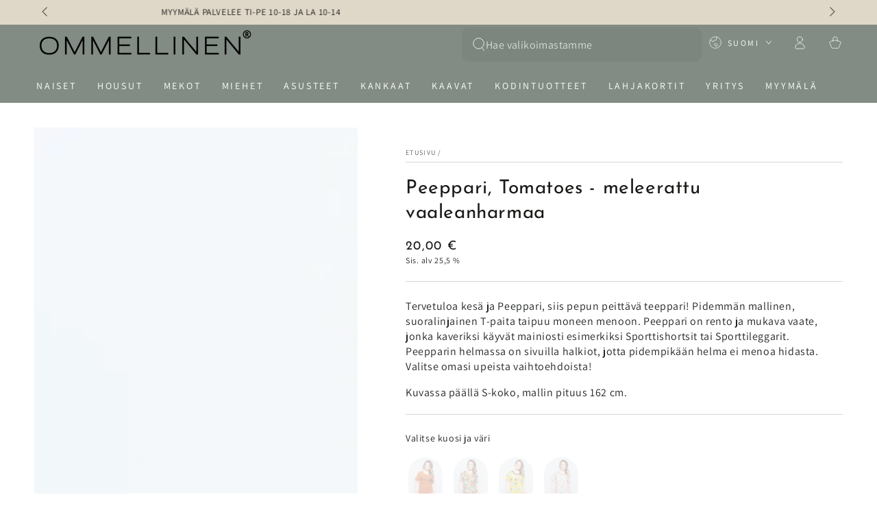

--- FILE ---
content_type: text/html; charset=utf-8
request_url: https://ommellinen.fi/products/peeppari-tomatoes-meleerattu-vaaleanharmaa
body_size: 85457
content:
<!doctype html>
<html class="no-js" lang="fi">
  <head>

    <script>
    window.dataLayer = window.dataLayer || [];
  
    // Prevent scripts from silently overwriting your denied defaults
    const _originalGtag = function () {
      dataLayer.push(arguments);
    };
  
    window._gtagGuarded = true;
  
    window.gtag = function () {
      const args = arguments;
  
      // Block any attempts to change defaults to granted without consent
      if (
        args[0] === "consent" &&
        args[1] === "default" &&
        (
          args[2]?.ad_storage === "granted" ||
          args[2]?.analytics_storage === "granted"
        )
      ) {
        console.warn("🚫 Blocked unauthorized consent default:", args[2]);
        return;
      }
  
      console.log("[GTAG]", ...args);
      _originalGtag.apply(null, args);
    };
  </script>


    <script data-cookieconsent="ignore" type="text/javascript">
    window.dataLayer = window.dataLayer || [];
    //function gtag() {
    //    dataLayer.push(arguments);
    //}
    gtag("consent", "default", {
        ad_personalization: "denied",
        ad_storage: "denied",
        ad_user_data: "denied",
        analytics_storage: "denied",
        functionality_storage: "denied",
        personalization_storage: "denied",
        security_storage: "granted",
        wait_for_update: 500,
    });
    gtag("set", "ads_data_redaction", true);
    gtag("set", "url_passthrough", false);
    </script>
    
    <script
      id="Cookiebot"
      src="https://consent.cookiebot.com/uc.js"
      data-cbid="0cda570c-0ec5-404a-a76b-7254b1814809"
      data-blockingmode="auto"
      type="text/javascript"
      defer
    ></script>  <!-- "0cda570c-0ec5-404a-a76b-7254b1814809" -->

    <!-- 🔹 Uudelleenohjaus referral-sivulta FI-osoitteessa -->
    


    
<script>
window.dataLayer = window.dataLayer || [];
dataLayer.push({ ecommerce: null });

</script>
  <!-- Google Tag Manager -->
  <script>(function(w,d,s,l,i){w[l]=w[l]||[];w[l].push({'gtm.start':
  new Date().getTime(),event:'gtm.js'});var f=d.getElementsByTagName(s)[0],
  j=d.createElement(s),dl=l!='dataLayer'?'&l='+l:'';j.async=true;j.src=
  'https://www.googletagmanager.com/gtm.js?id='+i+dl;f.parentNode.insertBefore(j,f);
  })(window,document,'script','dataLayer','GTM-M3BJ9FV');</script>
  <!-- End Google Tag Manager -->









    
	<!-- Added by AVADA SEO Suite -->
	
	<!-- /Added by AVADA SEO Suite -->
    <meta charset="utf-8">
    <meta http-equiv="X-UA-Compatible" content="IE=edge">
    <meta name="viewport" content="width=device-width,initial-scale=1">
    <meta name="theme-color" content="">
    <link rel="canonical" href="https://ommellinen.fi/products/peeppari-tomatoes-meleerattu-vaaleanharmaa">
    <link rel="preconnect" href="https://cdn.shopify.com" crossorigin><link rel="icon" type="image/png" href="//ommellinen.fi/cdn/shop/files/Favicon_musta_32x32_b43d4261-bba3-4cb2-9570-9008de43fdce.png?crop=center&height=32&v=1693300642&width=32"><link rel="preconnect" href="https://fonts.shopifycdn.com" crossorigin><title>
      Peeppari, Tomatoes - meleerattu vaaleanharmaa
 &ndash; Ommellinen</title><meta name="description" content="Tervetuloa kesä ja Peeppari, siis pepun peittävä teeppari! Pidemmän mallinen, suoralinjainen T-paita taipuu moneen menoon. Peeppari on rento ja mukava vaate, jonka kaveriksi käyvät mainiosti esimerkiksi Sporttishortsit tai Sporttileggarit. Peepparin helmassa on sivuilla halkiot, jotta pidempikään helma ei menoa hidasta">

<meta property="og:site_name" content="Ommellinen">
<meta property="og:url" content="https://ommellinen.fi/products/peeppari-tomatoes-meleerattu-vaaleanharmaa">
<meta property="og:title" content="Peeppari, Tomatoes - meleerattu vaaleanharmaa">
<meta property="og:type" content="product">
<meta property="og:description" content="Tervetuloa kesä ja Peeppari, siis pepun peittävä teeppari! Pidemmän mallinen, suoralinjainen T-paita taipuu moneen menoon. Peeppari on rento ja mukava vaate, jonka kaveriksi käyvät mainiosti esimerkiksi Sporttishortsit tai Sporttileggarit. Peepparin helmassa on sivuilla halkiot, jotta pidempikään helma ei menoa hidasta"><meta property="og:image" content="http://ommellinen.fi/cdn/shop/files/peeppari-tomatoes-meleerattu-vaaleanharmaa-ommellinen-1.jpg?v=1762257139">
  <meta property="og:image:secure_url" content="https://ommellinen.fi/cdn/shop/files/peeppari-tomatoes-meleerattu-vaaleanharmaa-ommellinen-1.jpg?v=1762257139">
  <meta property="og:image:width" content="1638">
  <meta property="og:image:height" content="2048"><meta property="og:price:amount" content="20,00">
  <meta property="og:price:currency" content="EUR"><meta name="twitter:card" content="summary_large_image">
<meta name="twitter:title" content="Peeppari, Tomatoes - meleerattu vaaleanharmaa">
<meta name="twitter:description" content="Tervetuloa kesä ja Peeppari, siis pepun peittävä teeppari! Pidemmän mallinen, suoralinjainen T-paita taipuu moneen menoon. Peeppari on rento ja mukava vaate, jonka kaveriksi käyvät mainiosti esimerkiksi Sporttishortsit tai Sporttileggarit. Peepparin helmassa on sivuilla halkiot, jotta pidempikään helma ei menoa hidasta">


    <script src="//ommellinen.fi/cdn/shop/t/43/assets/vendor-v4.js" defer="defer"></script>
    <script src="//ommellinen.fi/cdn/shop/t/43/assets/pubsub.aio.min.js?v=126302280388929066521709040964" defer="defer"></script>
    <script src="//ommellinen.fi/cdn/shop/t/43/assets/global.aio.min.js?v=35612697514622752521709040960" defer="defer"></script>

    <script>window.performance && window.performance.mark && window.performance.mark('shopify.content_for_header.start');</script><meta name="google-site-verification" content="SB_-QbsuFazMAsQJ9XVAmP-5uUOauWni3N7U2AFjADc">
<meta name="facebook-domain-verification" content="km6u3arf6n48i2r3sm5i2lt38hhoet">
<meta name="facebook-domain-verification" content="u8wy5ctjvpzv003er6s74htyy8cwll">
<meta id="shopify-digital-wallet" name="shopify-digital-wallet" content="/29768384/digital_wallets/dialog">
<link rel="alternate" hreflang="x-default" href="https://ommellinen.fi/products/peeppari-tomatoes-meleerattu-vaaleanharmaa">
<link rel="alternate" hreflang="fi" href="https://ommellinen.fi/products/peeppari-tomatoes-meleerattu-vaaleanharmaa">
<link rel="alternate" hreflang="en" href="https://ommellinen.fi/en/products/peeppari-tomatoes-meleerattu-vaaleanharmaa">
<link rel="alternate" hreflang="en-AD" href="https://ommellinen.com/products/peeppari-tomatoes-meleerattu-vaaleanharmaa">
<link rel="alternate" hreflang="en-AL" href="https://ommellinen.com/products/peeppari-tomatoes-meleerattu-vaaleanharmaa">
<link rel="alternate" hreflang="en-AM" href="https://ommellinen.com/products/peeppari-tomatoes-meleerattu-vaaleanharmaa">
<link rel="alternate" hreflang="en-AT" href="https://ommellinen.com/products/peeppari-tomatoes-meleerattu-vaaleanharmaa">
<link rel="alternate" hreflang="en-BA" href="https://ommellinen.com/products/peeppari-tomatoes-meleerattu-vaaleanharmaa">
<link rel="alternate" hreflang="en-BE" href="https://ommellinen.com/products/peeppari-tomatoes-meleerattu-vaaleanharmaa">
<link rel="alternate" hreflang="en-BG" href="https://ommellinen.com/products/peeppari-tomatoes-meleerattu-vaaleanharmaa">
<link rel="alternate" hreflang="en-BV" href="https://ommellinen.com/products/peeppari-tomatoes-meleerattu-vaaleanharmaa">
<link rel="alternate" hreflang="en-BY" href="https://ommellinen.com/products/peeppari-tomatoes-meleerattu-vaaleanharmaa">
<link rel="alternate" hreflang="en-CH" href="https://ommellinen.com/products/peeppari-tomatoes-meleerattu-vaaleanharmaa">
<link rel="alternate" hreflang="en-CY" href="https://ommellinen.com/products/peeppari-tomatoes-meleerattu-vaaleanharmaa">
<link rel="alternate" hreflang="en-CZ" href="https://ommellinen.com/products/peeppari-tomatoes-meleerattu-vaaleanharmaa">
<link rel="alternate" hreflang="en-DK" href="https://ommellinen.com/products/peeppari-tomatoes-meleerattu-vaaleanharmaa">
<link rel="alternate" hreflang="en-EE" href="https://ommellinen.com/products/peeppari-tomatoes-meleerattu-vaaleanharmaa">
<link rel="alternate" hreflang="en-ES" href="https://ommellinen.com/products/peeppari-tomatoes-meleerattu-vaaleanharmaa">
<link rel="alternate" hreflang="en-FO" href="https://ommellinen.com/products/peeppari-tomatoes-meleerattu-vaaleanharmaa">
<link rel="alternate" hreflang="en-FR" href="https://ommellinen.com/products/peeppari-tomatoes-meleerattu-vaaleanharmaa">
<link rel="alternate" hreflang="en-GB" href="https://ommellinen.com/products/peeppari-tomatoes-meleerattu-vaaleanharmaa">
<link rel="alternate" hreflang="en-GE" href="https://ommellinen.com/products/peeppari-tomatoes-meleerattu-vaaleanharmaa">
<link rel="alternate" hreflang="en-GG" href="https://ommellinen.com/products/peeppari-tomatoes-meleerattu-vaaleanharmaa">
<link rel="alternate" hreflang="en-GI" href="https://ommellinen.com/products/peeppari-tomatoes-meleerattu-vaaleanharmaa">
<link rel="alternate" hreflang="en-GL" href="https://ommellinen.com/products/peeppari-tomatoes-meleerattu-vaaleanharmaa">
<link rel="alternate" hreflang="en-GP" href="https://ommellinen.com/products/peeppari-tomatoes-meleerattu-vaaleanharmaa">
<link rel="alternate" hreflang="en-GR" href="https://ommellinen.com/products/peeppari-tomatoes-meleerattu-vaaleanharmaa">
<link rel="alternate" hreflang="en-HR" href="https://ommellinen.com/products/peeppari-tomatoes-meleerattu-vaaleanharmaa">
<link rel="alternate" hreflang="en-HU" href="https://ommellinen.com/products/peeppari-tomatoes-meleerattu-vaaleanharmaa">
<link rel="alternate" hreflang="en-IE" href="https://ommellinen.com/products/peeppari-tomatoes-meleerattu-vaaleanharmaa">
<link rel="alternate" hreflang="en-IM" href="https://ommellinen.com/products/peeppari-tomatoes-meleerattu-vaaleanharmaa">
<link rel="alternate" hreflang="en-IS" href="https://ommellinen.com/products/peeppari-tomatoes-meleerattu-vaaleanharmaa">
<link rel="alternate" hreflang="en-IT" href="https://ommellinen.com/products/peeppari-tomatoes-meleerattu-vaaleanharmaa">
<link rel="alternate" hreflang="en-JE" href="https://ommellinen.com/products/peeppari-tomatoes-meleerattu-vaaleanharmaa">
<link rel="alternate" hreflang="en-LI" href="https://ommellinen.com/products/peeppari-tomatoes-meleerattu-vaaleanharmaa">
<link rel="alternate" hreflang="en-LT" href="https://ommellinen.com/products/peeppari-tomatoes-meleerattu-vaaleanharmaa">
<link rel="alternate" hreflang="en-LU" href="https://ommellinen.com/products/peeppari-tomatoes-meleerattu-vaaleanharmaa">
<link rel="alternate" hreflang="en-LV" href="https://ommellinen.com/products/peeppari-tomatoes-meleerattu-vaaleanharmaa">
<link rel="alternate" hreflang="en-MC" href="https://ommellinen.com/products/peeppari-tomatoes-meleerattu-vaaleanharmaa">
<link rel="alternate" hreflang="en-MD" href="https://ommellinen.com/products/peeppari-tomatoes-meleerattu-vaaleanharmaa">
<link rel="alternate" hreflang="en-ME" href="https://ommellinen.com/products/peeppari-tomatoes-meleerattu-vaaleanharmaa">
<link rel="alternate" hreflang="en-MK" href="https://ommellinen.com/products/peeppari-tomatoes-meleerattu-vaaleanharmaa">
<link rel="alternate" hreflang="en-MT" href="https://ommellinen.com/products/peeppari-tomatoes-meleerattu-vaaleanharmaa">
<link rel="alternate" hreflang="en-NL" href="https://ommellinen.com/products/peeppari-tomatoes-meleerattu-vaaleanharmaa">
<link rel="alternate" hreflang="en-NO" href="https://ommellinen.com/products/peeppari-tomatoes-meleerattu-vaaleanharmaa">
<link rel="alternate" hreflang="en-PL" href="https://ommellinen.com/products/peeppari-tomatoes-meleerattu-vaaleanharmaa">
<link rel="alternate" hreflang="en-PT" href="https://ommellinen.com/products/peeppari-tomatoes-meleerattu-vaaleanharmaa">
<link rel="alternate" hreflang="en-RE" href="https://ommellinen.com/products/peeppari-tomatoes-meleerattu-vaaleanharmaa">
<link rel="alternate" hreflang="en-RO" href="https://ommellinen.com/products/peeppari-tomatoes-meleerattu-vaaleanharmaa">
<link rel="alternate" hreflang="en-RS" href="https://ommellinen.com/products/peeppari-tomatoes-meleerattu-vaaleanharmaa">
<link rel="alternate" hreflang="en-SE" href="https://ommellinen.com/products/peeppari-tomatoes-meleerattu-vaaleanharmaa">
<link rel="alternate" hreflang="en-SI" href="https://ommellinen.com/products/peeppari-tomatoes-meleerattu-vaaleanharmaa">
<link rel="alternate" hreflang="en-SJ" href="https://ommellinen.com/products/peeppari-tomatoes-meleerattu-vaaleanharmaa">
<link rel="alternate" hreflang="en-SK" href="https://ommellinen.com/products/peeppari-tomatoes-meleerattu-vaaleanharmaa">
<link rel="alternate" hreflang="en-SM" href="https://ommellinen.com/products/peeppari-tomatoes-meleerattu-vaaleanharmaa">
<link rel="alternate" hreflang="en-TR" href="https://ommellinen.com/products/peeppari-tomatoes-meleerattu-vaaleanharmaa">
<link rel="alternate" hreflang="en-UA" href="https://ommellinen.com/products/peeppari-tomatoes-meleerattu-vaaleanharmaa">
<link rel="alternate" hreflang="en-VA" href="https://ommellinen.com/products/peeppari-tomatoes-meleerattu-vaaleanharmaa">
<link rel="alternate" hreflang="en-XK" href="https://ommellinen.com/products/peeppari-tomatoes-meleerattu-vaaleanharmaa">
<link rel="alternate" hreflang="en-YT" href="https://ommellinen.com/products/peeppari-tomatoes-meleerattu-vaaleanharmaa">
<link rel="alternate" hreflang="en-DE" href="https://ommellinen.com/products/peeppari-tomatoes-meleerattu-vaaleanharmaa">
<link rel="alternate" type="application/json+oembed" href="https://ommellinen.fi/products/peeppari-tomatoes-meleerattu-vaaleanharmaa.oembed">
<script async="async" src="/checkouts/internal/preloads.js?locale=fi-FI"></script>
<script id="shopify-features" type="application/json">{"accessToken":"5c19b8cc08104630943002e63bb407d1","betas":["rich-media-storefront-analytics"],"domain":"ommellinen.fi","predictiveSearch":true,"shopId":29768384,"locale":"fi"}</script>
<script>var Shopify = Shopify || {};
Shopify.shop = "ommellinen-b2c.myshopify.com";
Shopify.locale = "fi";
Shopify.currency = {"active":"EUR","rate":"1.0"};
Shopify.country = "FI";
Shopify.theme = {"name":" Be Yours - 7.1.1","id":158064443734,"schema_name":"Be Yours","schema_version":"7.1.1","theme_store_id":1399,"role":"main"};
Shopify.theme.handle = "null";
Shopify.theme.style = {"id":null,"handle":null};
Shopify.cdnHost = "ommellinen.fi/cdn";
Shopify.routes = Shopify.routes || {};
Shopify.routes.root = "/";</script>
<script type="module">!function(o){(o.Shopify=o.Shopify||{}).modules=!0}(window);</script>
<script>!function(o){function n(){var o=[];function n(){o.push(Array.prototype.slice.apply(arguments))}return n.q=o,n}var t=o.Shopify=o.Shopify||{};t.loadFeatures=n(),t.autoloadFeatures=n()}(window);</script>
<script id="shop-js-analytics" type="application/json">{"pageType":"product"}</script>
<script defer="defer" async type="module" src="//ommellinen.fi/cdn/shopifycloud/shop-js/modules/v2/client.init-shop-cart-sync_BaVYBPKc.fi.esm.js"></script>
<script defer="defer" async type="module" src="//ommellinen.fi/cdn/shopifycloud/shop-js/modules/v2/chunk.common_CTbb0h5t.esm.js"></script>
<script defer="defer" async type="module" src="//ommellinen.fi/cdn/shopifycloud/shop-js/modules/v2/chunk.modal_DUS8DR4E.esm.js"></script>
<script type="module">
  await import("//ommellinen.fi/cdn/shopifycloud/shop-js/modules/v2/client.init-shop-cart-sync_BaVYBPKc.fi.esm.js");
await import("//ommellinen.fi/cdn/shopifycloud/shop-js/modules/v2/chunk.common_CTbb0h5t.esm.js");
await import("//ommellinen.fi/cdn/shopifycloud/shop-js/modules/v2/chunk.modal_DUS8DR4E.esm.js");

  window.Shopify.SignInWithShop?.initShopCartSync?.({"fedCMEnabled":true,"windoidEnabled":true});

</script>
<script>(function() {
  var isLoaded = false;
  function asyncLoad() {
    if (isLoaded) return;
    isLoaded = true;
    var urls = ["https:\/\/seo.apps.avada.io\/avada-seo-installed.js?shop=ommellinen-b2c.myshopify.com","https:\/\/cdn.nfcube.com\/instafeed-fdb9edddcca769eacf40fb1771f6eedd.js?shop=ommellinen-b2c.myshopify.com","https:\/\/s3.eu-west-1.amazonaws.com\/production-klarna-il-shopify-osm\/c3d88faaccfe38f80c12c3720c99d87fd3161a3a\/ommellinen-b2c.myshopify.com-1710850119777.js?shop=ommellinen-b2c.myshopify.com","https:\/\/cdn.shopify.com\/s\/files\/1\/2976\/8384\/t\/43\/assets\/loy_29768384.js?v=1741692842\u0026shop=ommellinen-b2c.myshopify.com","https:\/\/searchanise-ef84.kxcdn.com\/widgets\/shopify\/init.js?a=2Z8z3R5H4T\u0026shop=ommellinen-b2c.myshopify.com"];
    for (var i = 0; i < urls.length; i++) {
      var s = document.createElement('script');
      s.type = 'text/javascript';
      s.async = true;
      s.src = urls[i];
      var x = document.getElementsByTagName('script')[0];
      x.parentNode.insertBefore(s, x);
    }
  };
  if(window.attachEvent) {
    window.attachEvent('onload', asyncLoad);
  } else {
    window.addEventListener('load', asyncLoad, false);
  }
})();</script>
<script id="__st">var __st={"a":29768384,"offset":7200,"reqid":"8f8ae5e2-44b8-4c3b-8a60-e73f350b5176-1769439072","pageurl":"ommellinen.fi\/products\/peeppari-tomatoes-meleerattu-vaaleanharmaa","u":"3d96d6f1a7ce","p":"product","rtyp":"product","rid":7668649033981};</script>
<script>window.ShopifyPaypalV4VisibilityTracking = true;</script>
<script id="captcha-bootstrap">!function(){'use strict';const t='contact',e='account',n='new_comment',o=[[t,t],['blogs',n],['comments',n],[t,'customer']],c=[[e,'customer_login'],[e,'guest_login'],[e,'recover_customer_password'],[e,'create_customer']],r=t=>t.map((([t,e])=>`form[action*='/${t}']:not([data-nocaptcha='true']) input[name='form_type'][value='${e}']`)).join(','),a=t=>()=>t?[...document.querySelectorAll(t)].map((t=>t.form)):[];function s(){const t=[...o],e=r(t);return a(e)}const i='password',u='form_key',d=['recaptcha-v3-token','g-recaptcha-response','h-captcha-response',i],f=()=>{try{return window.sessionStorage}catch{return}},m='__shopify_v',_=t=>t.elements[u];function p(t,e,n=!1){try{const o=window.sessionStorage,c=JSON.parse(o.getItem(e)),{data:r}=function(t){const{data:e,action:n}=t;return t[m]||n?{data:e,action:n}:{data:t,action:n}}(c);for(const[e,n]of Object.entries(r))t.elements[e]&&(t.elements[e].value=n);n&&o.removeItem(e)}catch(o){console.error('form repopulation failed',{error:o})}}const l='form_type',E='cptcha';function T(t){t.dataset[E]=!0}const w=window,h=w.document,L='Shopify',v='ce_forms',y='captcha';let A=!1;((t,e)=>{const n=(g='f06e6c50-85a8-45c8-87d0-21a2b65856fe',I='https://cdn.shopify.com/shopifycloud/storefront-forms-hcaptcha/ce_storefront_forms_captcha_hcaptcha.v1.5.2.iife.js',D={infoText:'hCaptchan suojaama',privacyText:'Tietosuoja',termsText:'Ehdot'},(t,e,n)=>{const o=w[L][v],c=o.bindForm;if(c)return c(t,g,e,D).then(n);var r;o.q.push([[t,g,e,D],n]),r=I,A||(h.body.append(Object.assign(h.createElement('script'),{id:'captcha-provider',async:!0,src:r})),A=!0)});var g,I,D;w[L]=w[L]||{},w[L][v]=w[L][v]||{},w[L][v].q=[],w[L][y]=w[L][y]||{},w[L][y].protect=function(t,e){n(t,void 0,e),T(t)},Object.freeze(w[L][y]),function(t,e,n,w,h,L){const[v,y,A,g]=function(t,e,n){const i=e?o:[],u=t?c:[],d=[...i,...u],f=r(d),m=r(i),_=r(d.filter((([t,e])=>n.includes(e))));return[a(f),a(m),a(_),s()]}(w,h,L),I=t=>{const e=t.target;return e instanceof HTMLFormElement?e:e&&e.form},D=t=>v().includes(t);t.addEventListener('submit',(t=>{const e=I(t);if(!e)return;const n=D(e)&&!e.dataset.hcaptchaBound&&!e.dataset.recaptchaBound,o=_(e),c=g().includes(e)&&(!o||!o.value);(n||c)&&t.preventDefault(),c&&!n&&(function(t){try{if(!f())return;!function(t){const e=f();if(!e)return;const n=_(t);if(!n)return;const o=n.value;o&&e.removeItem(o)}(t);const e=Array.from(Array(32),(()=>Math.random().toString(36)[2])).join('');!function(t,e){_(t)||t.append(Object.assign(document.createElement('input'),{type:'hidden',name:u})),t.elements[u].value=e}(t,e),function(t,e){const n=f();if(!n)return;const o=[...t.querySelectorAll(`input[type='${i}']`)].map((({name:t})=>t)),c=[...d,...o],r={};for(const[a,s]of new FormData(t).entries())c.includes(a)||(r[a]=s);n.setItem(e,JSON.stringify({[m]:1,action:t.action,data:r}))}(t,e)}catch(e){console.error('failed to persist form',e)}}(e),e.submit())}));const S=(t,e)=>{t&&!t.dataset[E]&&(n(t,e.some((e=>e===t))),T(t))};for(const o of['focusin','change'])t.addEventListener(o,(t=>{const e=I(t);D(e)&&S(e,y())}));const B=e.get('form_key'),M=e.get(l),P=B&&M;t.addEventListener('DOMContentLoaded',(()=>{const t=y();if(P)for(const e of t)e.elements[l].value===M&&p(e,B);[...new Set([...A(),...v().filter((t=>'true'===t.dataset.shopifyCaptcha))])].forEach((e=>S(e,t)))}))}(h,new URLSearchParams(w.location.search),n,t,e,['guest_login'])})(!0,!0)}();</script>
<script integrity="sha256-4kQ18oKyAcykRKYeNunJcIwy7WH5gtpwJnB7kiuLZ1E=" data-source-attribution="shopify.loadfeatures" defer="defer" src="//ommellinen.fi/cdn/shopifycloud/storefront/assets/storefront/load_feature-a0a9edcb.js" crossorigin="anonymous"></script>
<script data-source-attribution="shopify.dynamic_checkout.dynamic.init">var Shopify=Shopify||{};Shopify.PaymentButton=Shopify.PaymentButton||{isStorefrontPortableWallets:!0,init:function(){window.Shopify.PaymentButton.init=function(){};var t=document.createElement("script");t.src="https://ommellinen.fi/cdn/shopifycloud/portable-wallets/latest/portable-wallets.fi.js",t.type="module",document.head.appendChild(t)}};
</script>
<script data-source-attribution="shopify.dynamic_checkout.buyer_consent">
  function portableWalletsHideBuyerConsent(e){var t=document.getElementById("shopify-buyer-consent"),n=document.getElementById("shopify-subscription-policy-button");t&&n&&(t.classList.add("hidden"),t.setAttribute("aria-hidden","true"),n.removeEventListener("click",e))}function portableWalletsShowBuyerConsent(e){var t=document.getElementById("shopify-buyer-consent"),n=document.getElementById("shopify-subscription-policy-button");t&&n&&(t.classList.remove("hidden"),t.removeAttribute("aria-hidden"),n.addEventListener("click",e))}window.Shopify?.PaymentButton&&(window.Shopify.PaymentButton.hideBuyerConsent=portableWalletsHideBuyerConsent,window.Shopify.PaymentButton.showBuyerConsent=portableWalletsShowBuyerConsent);
</script>
<script>
  function portableWalletsCleanup(e){e&&e.src&&console.error("Failed to load portable wallets script "+e.src);var t=document.querySelectorAll("shopify-accelerated-checkout .shopify-payment-button__skeleton, shopify-accelerated-checkout-cart .wallet-cart-button__skeleton"),e=document.getElementById("shopify-buyer-consent");for(let e=0;e<t.length;e++)t[e].remove();e&&e.remove()}function portableWalletsNotLoadedAsModule(e){e instanceof ErrorEvent&&"string"==typeof e.message&&e.message.includes("import.meta")&&"string"==typeof e.filename&&e.filename.includes("portable-wallets")&&(window.removeEventListener("error",portableWalletsNotLoadedAsModule),window.Shopify.PaymentButton.failedToLoad=e,"loading"===document.readyState?document.addEventListener("DOMContentLoaded",window.Shopify.PaymentButton.init):window.Shopify.PaymentButton.init())}window.addEventListener("error",portableWalletsNotLoadedAsModule);
</script>

<script type="module" src="https://ommellinen.fi/cdn/shopifycloud/portable-wallets/latest/portable-wallets.fi.js" onError="portableWalletsCleanup(this)" crossorigin="anonymous"></script>
<script nomodule>
  document.addEventListener("DOMContentLoaded", portableWalletsCleanup);
</script>

<link id="shopify-accelerated-checkout-styles" rel="stylesheet" media="screen" href="https://ommellinen.fi/cdn/shopifycloud/portable-wallets/latest/accelerated-checkout-backwards-compat.css" crossorigin="anonymous">
<style id="shopify-accelerated-checkout-cart">
        #shopify-buyer-consent {
  margin-top: 1em;
  display: inline-block;
  width: 100%;
}

#shopify-buyer-consent.hidden {
  display: none;
}

#shopify-subscription-policy-button {
  background: none;
  border: none;
  padding: 0;
  text-decoration: underline;
  font-size: inherit;
  cursor: pointer;
}

#shopify-subscription-policy-button::before {
  box-shadow: none;
}

      </style>
<script id="sections-script" data-sections="header" defer="defer" src="//ommellinen.fi/cdn/shop/t/43/compiled_assets/scripts.js?v=24814"></script>
<script>window.performance && window.performance.mark && window.performance.mark('shopify.content_for_header.end');</script>
    <script>
function feedback() {
  const p = window.Shopify.customerPrivacy;
  console.log(`Tracking ${p.userCanBeTracked() ? "en" : "dis"}abled`);
}


(function () {
  const sessionFlag = "cookiebotInitialConsentSet";

  function setShopifyConsentFromCookiebot() {
    const C = window.Cookiebot && Cookiebot.consent;
    if (!C) return;

    const shopifyConsent = {
      analytics: C["statistics"],
      marketing: C["marketing"],
      preferences: C["preferences"],
      sale_of_data: C["marketing"],
    };

    window.Shopify.customerPrivacy.setTrackingConsent(
      shopifyConsent,
      () => console.log("✅ Shopify consent updated from Cookiebot")
    );
  }

  // Load Shopify Consent API
  window.Shopify.loadFeatures(
    [{ name: "consent-tracking-api", version: "0.1" }],
    function (error) {
      if (error) return;

      // 1. Set default "denied" once per session
      if (!sessionStorage.getItem(sessionFlag)) {
        window.Shopify.customerPrivacy.setTrackingConsent(
          {
            analytics: false,
            marketing: false,
            preferences: false,
            sale_of_data: false,
          },
          () => {
            console.log("🛑 Shopify default consent set to denied");
            sessionStorage.setItem(sessionFlag, "true");
          }
        );
      }

      // 2. Listen for Cookiebot ready event and sync real values
      window.addEventListener("CookiebotOnConsentReady", function () {
        const wait = setInterval(() => {
          if (window.Shopify && window.Shopify.customerPrivacy && window.Cookiebot) {
            clearInterval(wait);
            setShopifyConsentFromCookiebot();
          }
        }, 100);
      });
    }
  );
})();
</script>

<style data-shopify>@font-face {
  font-family: Assistant;
  font-weight: 400;
  font-style: normal;
  font-display: swap;
  src: url("//ommellinen.fi/cdn/fonts/assistant/assistant_n4.9120912a469cad1cc292572851508ca49d12e768.woff2") format("woff2"),
       url("//ommellinen.fi/cdn/fonts/assistant/assistant_n4.6e9875ce64e0fefcd3f4446b7ec9036b3ddd2985.woff") format("woff");
}

  @font-face {
  font-family: Assistant;
  font-weight: 600;
  font-style: normal;
  font-display: swap;
  src: url("//ommellinen.fi/cdn/fonts/assistant/assistant_n6.b2cbcfa81550fc99b5d970d0ef582eebcbac24e0.woff2") format("woff2"),
       url("//ommellinen.fi/cdn/fonts/assistant/assistant_n6.5dced1e1f897f561a8304b6ef1c533d81fd1c6e0.woff") format("woff");
}

  
  
  @font-face {
  font-family: "Josefin Sans";
  font-weight: 400;
  font-style: normal;
  font-display: swap;
  src: url("//ommellinen.fi/cdn/fonts/josefin_sans/josefinsans_n4.70f7efd699799949e6d9f99bc20843a2c86a2e0f.woff2") format("woff2"),
       url("//ommellinen.fi/cdn/fonts/josefin_sans/josefinsans_n4.35d308a1bdf56e5556bc2ac79702c721e4e2e983.woff") format("woff");
}

  @font-face {
  font-family: "Josefin Sans";
  font-weight: 600;
  font-style: normal;
  font-display: swap;
  src: url("//ommellinen.fi/cdn/fonts/josefin_sans/josefinsans_n6.afe095792949c54ae236c64ec95a9caea4be35d6.woff2") format("woff2"),
       url("//ommellinen.fi/cdn/fonts/josefin_sans/josefinsans_n6.0ea222c12f299e43fa61b9245ec23b623ebeb1e9.woff") format("woff");
}


  :root {
    --font-body-family: Assistant, sans-serif;
    --font-body-style: normal;
    --font-body-weight: 400;

    --font-heading-family: "Josefin Sans", sans-serif;
    --font-heading-style: normal;
    --font-heading-weight: 400;

    --font-body-scale: 1.0;
    --font-heading-scale: 1.0;

    --font-navigation-family: var(--font-body-family);
    --font-navigation-size: 14px;
    --font-navigation-weight: var(--font-body-weight);
    --font-button-family: var(--font-body-family);
    --font-button-size: 14px;
    --font-button-baseline: 0rem;
    --font-price-family: var(--font-heading-family);
    --font-price-scale: var(--font-heading-scale);

    --color-base-text: 33, 35, 38;
    --color-base-background: 255, 255, 255;
    --color-base-solid-button-labels: 255, 255, 255;
    --color-base-outline-button-labels: 26, 27, 24;
    --color-base-accent: 26, 27, 24;
    --color-base-heading: 26, 27, 24;
    --color-base-border: 210, 213, 217;
    --color-placeholder: 243, 243, 243;
    --color-overlay: 33, 35, 38;
    --color-keyboard-focus: 135, 173, 245;
    --color-shadow: 0, 0, 0;
    --shadow-opacity: 1;

    --color-background-dark: 235, 235, 235;
    --color-price: #1a1b18;
    --color-sale-price: #d68988;
    --color-sale-badge-background: #d72c0d;
    --color-reviews: #ffb503;
    --color-critical: #d72c0d;
    --color-success: #008060;
    --color-highlight: 187, 255, 0;

    --payment-terms-background-color: #ffffff;
    --page-width: 160rem;
    --page-width-margin: 0rem;

    --card-color-scheme: var(--color-placeholder);
    --card-text-alignment: start;
    --card-flex-alignment: flex-start;
    --card-image-padding: 0px;
    --card-border-width: 0px;
    --card-radius: 0px;
    --card-shadow-horizontal-offset: 0px;
    --card-shadow-vertical-offset: 0px;
    
    --button-radius: 40px;
    --button-border-width: 1px;
    --button-shadow-horizontal-offset: 0px;
    --button-shadow-vertical-offset: 0px;

    --spacing-sections-desktop: 0px;
    --spacing-sections-mobile: 0px;

    --gradient-free-ship-progress: linear-gradient(325deg,#F9423A 0,#F1E04D 100%);
    --gradient-free-ship-complete: linear-gradient(325deg, #049cff 0, #35ee7a 100%);
  }

  *,
  *::before,
  *::after {
    box-sizing: inherit;
  }

  html {
    box-sizing: border-box;
    font-size: calc(var(--font-body-scale) * 62.5%);
    height: 100%;
  }

  body {
    min-height: 100%;
    margin: 0;
    font-size: 1.5rem;
    letter-spacing: 0.06rem;
    line-height: calc(1 + 0.8 / var(--font-body-scale));
    font-family: var(--font-body-family);
    font-style: var(--font-body-style);
    font-weight: var(--font-body-weight);
  }

  @media screen and (min-width: 750px) {
    body {
      font-size: 1.6rem;
    }
  }</style><svg viewBox="0 0 122 53" fill="none" style="display:none;"><defs><path id="hlCircle" d="M119.429 6.64904C100.715 1.62868 55.3088 -4.62247 23.3966 10.5358C-8.5157 25.694 0.331084 39.5052 9.60732 45.0305C18.8835 50.5558 53.0434 57.468 96.7751 45.0305C111.541 40.8309 135.673 24.379 109.087 13.4508C105.147 11.8313 93.2293 8.5924 77.0761 8.5924" stroke="currentColor" stroke-linecap="round" stroke-linejoin="round"></path></defs></svg><link href="//ommellinen.fi/cdn/shop/t/43/assets/base.css?v=107072809013627576341726660379" rel="stylesheet" type="text/css" media="all" /><link rel="preload" as="font" href="//ommellinen.fi/cdn/fonts/assistant/assistant_n4.9120912a469cad1cc292572851508ca49d12e768.woff2" type="font/woff2" crossorigin="anonymous"><link rel="preload" as="font" href="//ommellinen.fi/cdn/fonts/josefin_sans/josefinsans_n4.70f7efd699799949e6d9f99bc20843a2c86a2e0f.woff2" type="font/woff2" crossorigin="anonymous"><link rel="stylesheet" href="//ommellinen.fi/cdn/shop/t/43/assets/component-predictive-search.css?v=171241558667998333131706177335" media="print" onload="this.media='all'"><link rel="stylesheet" href="//ommellinen.fi/cdn/shop/t/43/assets/component-quick-view.css?v=74011563189484492361706177335" media="print" onload="this.media='all'"><script>
    document.documentElement.classList.replace('no-js', 'js');
  
    window.theme = window.theme || {};

    theme.routes = {
      root_url: '/',
      cart_url: '/cart',
      cart_add_url: '/cart/add',
      cart_change_url: '/cart/change',
      cart_update_url: '/cart/update',
      search_url: '/search',
      predictive_search_url: '/search/suggest'
    };

    theme.cartStrings = {
      error: `Ostoskorin päivittämisessä ilmeni ongelmia. Yritä uudelleen.`,
      quantityError: `Voit lisätä vain [quantity] tuotetta ostoskoriisi.`
    };

    theme.variantStrings = {
      addToCart: `Lisää ostoskoriin`,
      soldOut: `Loppuunmyyty`,
      unavailable: `Ei saatavilla`,
      preOrder: `Ennakkotilaus`
    };

    theme.accessibilityStrings = {
      imageAvailable: `Kuva [index] on nyt saatavilla gallerianäkymässä`,
      shareSuccess: `Linkki kopioitu leikepöydälle!`
    }

    theme.dateStrings = {
      d: `PV`,
      day: `Päivä`,
      days: `Päivää`,
      hour: `Tunti`,
      hours: `Tuntia`,
      minute: `Minuutti`,
      minutes: `Minuuttia`,
      second: `Sekunti`,
      seconds: `Sekuntia`
    };theme.shopSettings = {
      moneyFormat: "{{amount_with_comma_separator}} €",
      isoCode: "EUR",
      cartDrawer: true,
      currencyCode: false
    };

    theme.settings = {
      themeName: 'Be Yours',
      themeVersion: '7.1.1',
      agencyId: ''
    };
  </script>
  <!-- 🔹 Piilottaa referral osion FI-osoitteessa -->

  <style>
    #shopify-section-template--20701350920534__slideshow_mAPjmV {
      display: none !important;
    }
  </style>


    
  <!-- BEGIN app block: shopify://apps/hulk-form-builder/blocks/app-embed/b6b8dd14-356b-4725-a4ed-77232212b3c3 --><!-- BEGIN app snippet: hulkapps-formbuilder-theme-ext --><script type="text/javascript">
  
  if (typeof window.formbuilder_customer != "object") {
        window.formbuilder_customer = {}
  }

  window.hulkFormBuilder = {
    form_data: {},
    shop_data: {"shop_uXdc6CYgOvPhM1M7juW6IQ":{"shop_uuid":"uXdc6CYgOvPhM1M7juW6IQ","shop_timezone":"Europe\/Helsinki","shop_id":6589,"shop_is_after_submit_enabled":true,"shop_shopify_plan":"Advanced","shop_shopify_domain":"ommellinen-b2c.myshopify.com","shop_created_at":"2018-03-13T03:13:49.873-05:00","is_skip_metafield":false,"shop_deleted":false,"shop_disabled":false}},
    settings_data: {"shop_settings":{"shop_customise_msgs":[],"default_customise_msgs":{"is_required":"is required","thank_you":"Thank you! The form was submitted successfully.","processing":"Processing...","valid_data":"Please provide valid data","valid_email":"Provide valid email format","valid_tags":"HTML Tags are not allowed","valid_phone":"Provide valid phone number","valid_captcha":"Please provide valid captcha response","valid_url":"Provide valid URL","only_number_alloud":"Provide valid number in","number_less":"must be less than","number_more":"must be more than","image_must_less":"Image must be less than 20MB","image_number":"Images allowed","image_extension":"Invalid extension! Please provide image file","error_image_upload":"Error in image upload. Please try again.","error_file_upload":"Error in file upload. Please try again.","your_response":"Your response","error_form_submit":"Error occur.Please try again after sometime.","email_submitted":"Form with this email is already submitted","invalid_email_by_zerobounce":"The email address you entered appears to be invalid. Please check it and try again.","download_file":"Download file","card_details_invalid":"Your card details are invalid","card_details":"Card details","please_enter_card_details":"Please enter card details","card_number":"Card number","exp_mm":"Exp MM","exp_yy":"Exp YY","crd_cvc":"CVV","payment_value":"Payment amount","please_enter_payment_amount":"Please enter payment amount","address1":"Address line 1","address2":"Address line 2","city":"City","province":"Province","zipcode":"Zip code","country":"Country","blocked_domain":"This form does not accept addresses from","file_must_less":"File must be less than 20MB","file_extension":"Invalid extension! Please provide file","only_file_number_alloud":"files allowed","previous":"Previous","next":"Next","must_have_a_input":"Please enter at least one field.","please_enter_required_data":"Please enter required data","atleast_one_special_char":"Include at least one special character","atleast_one_lowercase_char":"Include at least one lowercase character","atleast_one_uppercase_char":"Include at least one uppercase character","atleast_one_number":"Include at least one number","must_have_8_chars":"Must have 8 characters long","be_between_8_and_12_chars":"Be between 8 and 12 characters long","please_select":"Please Select","phone_submitted":"Form with this phone number is already submitted","user_res_parse_error":"Error while submitting the form","valid_same_values":"values must be same","product_choice_clear_selection":"Clear Selection","picture_choice_clear_selection":"Clear Selection","remove_all_for_file_image_upload":"Remove All","invalid_file_type_for_image_upload":"You can't upload files of this type.","invalid_file_type_for_signature_upload":"You can't upload files of this type.","max_files_exceeded_for_file_upload":"You can not upload any more files.","max_files_exceeded_for_image_upload":"You can not upload any more files.","file_already_exist":"File already uploaded","max_limit_exceed":"You have added the maximum number of text fields.","cancel_upload_for_file_upload":"Cancel upload","cancel_upload_for_image_upload":"Cancel upload","cancel_upload_for_signature_upload":"Cancel upload"},"shop_blocked_domains":[]}},
    features_data: {"shop_plan_features":{"shop_plan_features":["unlimited-forms","full-design-customization","export-form-submissions","multiple-recipients-for-form-submissions","multiple-admin-notifications","enable-captcha","unlimited-file-uploads","save-submitted-form-data","set-auto-response-message","conditional-logic","form-banner","save-as-draft-facility","include-user-response-in-admin-email","disable-form-submission","file-upload"]}},
    shop: null,
    shop_id: null,
    plan_features: null,
    validateDoubleQuotes: false,
    assets: {
      extraFunctions: "https://cdn.shopify.com/extensions/019bb5ee-ec40-7527-955d-c1b8751eb060/form-builder-by-hulkapps-50/assets/extra-functions.js",
      extraStyles: "https://cdn.shopify.com/extensions/019bb5ee-ec40-7527-955d-c1b8751eb060/form-builder-by-hulkapps-50/assets/extra-styles.css",
      bootstrapStyles: "https://cdn.shopify.com/extensions/019bb5ee-ec40-7527-955d-c1b8751eb060/form-builder-by-hulkapps-50/assets/theme-app-extension-bootstrap.css"
    },
    translations: {
      htmlTagNotAllowed: "HTML Tags are not allowed",
      sqlQueryNotAllowed: "SQL Queries are not allowed",
      doubleQuoteNotAllowed: "Double quotes are not allowed",
      vorwerkHttpWwwNotAllowed: "The words \u0026#39;http\u0026#39; and \u0026#39;www\u0026#39; are not allowed. Please remove them and try again.",
      maxTextFieldsReached: "You have added the maximum number of text fields.",
      avoidNegativeWords: "Avoid negative words: Don\u0026#39;t use negative words in your contact message.",
      customDesignOnly: "This form is for custom designs requests. For general inquiries please contact our team at info@stagheaddesigns.com",
      zerobounceApiErrorMsg: "We couldn\u0026#39;t verify your email due to a technical issue. Please try again later.",
    }

  }

  

  window.FbThemeAppExtSettingsHash = {}
  
</script><!-- END app snippet --><!-- END app block --><!-- BEGIN app block: shopify://apps/swatch-king/blocks/variant-swatch-king/0850b1e4-ba30-4a0d-a8f4-f9a939276d7d -->


















































  <script>
    window.vsk_data = function(){
      return {
        "block_collection_settings": {"alignment":"left","enable":true,"swatch_location":"After price","switch_on_hover":true,"preselect_variant":false,"current_template":"product"},
        "currency": "EUR",
        "currency_symbol": "€",
        "primary_locale": "fi",
        "localized_string": {"Väri":{"en":"Color"},"Valitse väri":{"en":"Choose color"},"Valitse kuosi ja väri":{"en":"Choose design and color"},"\u003cp style=\"color:red;\"\u003e🔥 🔥 Vain {{inventory}} jäljellä!\u003c\/p\u003e":{"en":"\u003cp style=\"color:red;\"\u003e🔥 🔥 Only {{inventory}} left!\u003c\/p\u003e"}},
        "app_setting_styles": {"products_swatch_presentation":{"slide_left_button_svg":"","slide_right_button_svg":""},"collections_swatch_presentation":{"minified":false,"minified_products":false,"minified_template":"+{count}","slide_left_button_svg":"","minified_display_count":[3,6],"slide_right_button_svg":""}},
        "app_setting": {"display_logs":false,"default_preset":741382,"pre_hide_strategy":"hide-all-theme-selectors","swatch_url_source":"cdn","product_data_source":"storefront","data_url_source":"cdn","new_script":true},
        "app_setting_config": {"app_execution_strategy":"all","collections_options_disabled":null,"default_swatch_image":"","do_not_select_an_option":{"text":"VALITSE KOKO {{ option_name }}","status":true,"control_add_to_cart":true,"allow_virtual_trigger":true,"make_a_selection_text":"VALITSE KOKO {{ option_name }}","auto_select_options_list":[]},"history_free_group_navigation":false,"notranslate":false,"products_options_disabled":null,"size_chart":{"type":"theme","labels":"KOKO,Koko,koko,SIZE,Size,size,sizes,taille,größe,tamanho,tamaño,koko,サイズ","position":"right","size_chart_app":"","size_chart_app_css":"","size_chart_app_selector":""},"session_storage_timeout_seconds":60,"enable_swatch":{"cart":{"enable_on_cart_product_grid":true,"enable_on_cart_featured_product":true},"home":{"enable_on_home_product_grid":true,"enable_on_home_featured_product":true},"pages":{"enable_on_custom_product_grid":true,"enable_on_custom_featured_product":true},"article":{"enable_on_article_product_grid":true,"enable_on_article_featured_product":true},"products":{"enable_on_main_product":true,"enable_on_product_grid":true},"collections":{"enable_on_collection_quick_view":true,"enable_on_collection_product_grid":true},"list_collections":{"enable_on_list_collection_quick_view":true,"enable_on_list_collection_product_grid":true}},"product_template":{"group_swatches":true,"variant_swatches":false},"product_batch_size":250,"use_optimized_urls":true,"enable_error_tracking":true,"enable_event_tracking":false,"preset_badge":{"order":[{"name":"sold_out","order":0},{"name":"sale","order":1},{"name":"new","order":2}],"new_badge_text":"NEW","new_badge_color":"#FFFFFF","sale_badge_text":"SALE","sale_badge_color":"#FFFFFF","new_badge_bg_color":"#121212D1","sale_badge_bg_color":"#D91C01D1","sold_out_badge_text":"SOLD OUT","sold_out_badge_color":"#FFFFFF","new_show_when_all_same":false,"sale_show_when_all_same":false,"sold_out_badge_bg_color":"#BBBBBBD1","new_product_max_duration":90,"sold_out_show_when_all_same":false,"min_price_diff_for_sale_badge":5}},
        "theme_settings_map": {"188899819862":473067,"191595610454":504390,"181213430102":125470,"188801319254":125470,"181983412566":125470,"193412628822":504973,"188460466518":125470,"188260352342":125470,"160530137430":125470,"160284410198":125470,"10817601588":125468,"10910597172":125469,"146941706582":125470,"158064443734":125470,"117758165150":351187,"188466921814":125470,"187379450198":125470,"187380236630":125470},
        "theme_settings": {"473067":{"id":473067,"configurations":{"products":{"theme_type":"dawn","swatch_root":{"position":"before","selector":"variant-selects, variant-radios, [class*=\"product-form__noscript-wrapper\"], .product-form__quantity","groups_selector":"","section_selector":"div.product","secondary_position":"","secondary_selector":"","use_section_as_root":true},"option_selectors":"variant-selects select, variant-radios input, variant-selects input","selectors_to_hide":["variant-radios","variant-selects"],"json_data_selector":"","add_to_cart_selector":"[name=\"add\"]","custom_button_params":{"data":[{"value_attribute":"data-value","option_attribute":"data-name"}],"selected_selector":".active"},"option_index_attributes":["data-index","data-option-position","data-object","data-product-option","data-option-index","name"],"add_to_cart_text_selector":"[name=\"add\"]\u003espan","selectors_to_hide_override":"","add_to_cart_enabled_classes":"","add_to_cart_disabled_classes":""},"collections":{"grid_updates":[{"name":"Sold out","template":"\u003cdiv class=\"card__badge\" {{ display_on_sold_out }}\u003e\u003cspan class=\"badge badge--bottom-left color-inverse\"\u003eSold out\u003c\/span\u003e\u003c\/div\u003e","display_position":"bottom","display_selector":".card__inner","element_selector":".card__badge .color-inverse"},{"name":"On Sale","template":"\u003cdiv class=\"card__badge bottom left\" {{ display_on_available }} {{ display_on_sale }}\u003e\n  \u003cspan class=\"badge badge--bottom-left color-accent-2\"\u003eSale\u003c\/span\u003e\n\u003c\/div\u003e","display_position":"replace","display_selector":".card__badge.bottom.left","element_selector":""},{"name":"price","template":"\u003cdiv class=\"price price--on-sale\"\u003e\n\u003cspan class=\"price-item price-item--regular\" {display_on_sale}\u003e{compare_at_price_with_format}\u003c\/span\u003e\n\u003cspan {display_on_sale}\u003e\u0026nbsp\u003c\/span\u003e\n\u003cspan class=\"price-item price-item--sale\" \u003e{price_with_format}\u003c\/span\u003e\n\u003c\/div\u003e","display_position":"replace","display_selector":".price","element_selector":""},{"name":"Vendor","template":"{{vendor}}","display_position":"replace","display_selector":".caption-with-letter-spacing","element_selector":""}],"data_selectors":{"url":"a","title":".card__heading.h5 a","attributes":[],"form_input":"[name=\"id\"]","featured_image":".product-card__image--main img","secondary_image":".product-card__image--second img"},"attribute_updates":[{"selector":null,"template":null,"attribute":null}],"selectors_to_hide":[],"json_data_selector":"[sa-swatch-json]","swatch_root_selector":"div.product-card","swatch_display_options":[{"label":"After image","position":"before","selector":".product-card__info"},{"label":"After price","position":"after","selector":".product-card__info"},{"label":"After title","position":"after","selector":".product-card__info"}]}},"settings":{"products":{"handleize":false,"init_deferred":false,"label_split_symbol":":","size_chart_selector":"[aria-controls*=\"size-chart\"],[aria-controls*=\"size-guide\"]","persist_group_variant":true,"hide_single_value_option":"none"},"collections":{"layer_index":2,"display_label":false,"continuous_lookup":3000,"json_data_from_api":true,"label_split_symbol":"-","price_trailing_zeroes":false,"hide_single_value_option":"none"}},"custom_scripts":{},"custom_css":"","theme_store_ids":[2821],"schema_theme_names":["Sleek"],"pre_hide_css_code":"html:not(.nojs):not(.no-js) variant-radios,html:not(.nojs):not(.no-js) variant-selects{opacity:0;max-height:0}\n"},"504390":{"id":504390,"configurations":{"products":{"theme_type":"dawn","swatch_root":{"position":"before","selector":".variant-wrapper, .product-block[data-dynamic-variants-enabled], form.product-single__form[action*=\"\/cart\/add\"]","groups_selector":"","section_selector":".modal--is-active [id*=\"ProductSection\"], [data-section-type=\"product-template\"]:not(.is-modal), [data-section-type=\"product\"]:not(.is-modal), [data-section-type=\"product\"]","secondary_position":"","secondary_selector":"","use_section_as_root":true},"option_selectors":"input[data-variant-input], select[id*=\"SingleOptionSelector\"], .variant-input-wrap input","selectors_to_hide":[".variant-wrapper"],"json_data_selector":"","add_to_cart_selector":"[name=\"add\"]","custom_button_params":{"data":[{"value_attribute":"data-value","option_attribute":"data-name"}],"selected_selector":".active"},"option_index_attributes":["data-index","data-option-position","data-object","data-product-option","data-option-index","name"],"add_to_cart_text_selector":"[name=\"add\"]\u003espan","selectors_to_hide_override":"","add_to_cart_enabled_classes":"","add_to_cart_disabled_classes":""},"collections":{"grid_updates":[{"name":"On Sale","template":"\u003cdiv class=\"grid-product__tag grid-product__tag--sale\" {{display_on_available}} {{display_on_sale}}\u003eSale\n\u003c\/div\u003e","display_position":"top","display_selector":".grid-product__content","element_selector":".grid-product__tag--sale"},{"name":"Sold out","template":"\u003cdiv class=\"grid-product__tag grid-product__tag--sold-out\" {{display_on_sold_out}}\u003e\nSold Out\u003c\/div\u003e","display_position":"top","display_selector":".grid-product__content","element_selector":".grid-product__tag--sold-out"},{"name":"price","template":"\u003cspan class=\"visually-hidden\"\u003eRegular price\u003c\/span\u003e\n\u003cspan class=\"grid-product__price--original\" {display_on_sale}\u003e{compare_at_price_with_format}\u003c\/span\u003e\n\u003cspan class=\"visually-hidden\" \u003eSale price\u003c\/span\u003e\n{price_with_format}\n","display_position":"replace","display_selector":".grid-product__price","element_selector":""}],"data_selectors":{"url":"a, .quick-product__btn","title":".grid-product__title","attributes":["data-product-id:pid"],"form_input":"input[name=\"id\"]","featured_image":"img.grid-product__image, .grid__image-ratio img","secondary_image":"div.grid-product__secondary-image[data-bgset], div.grid-product__secondary-image:not([data-bgset]) img "},"attribute_updates":[{"selector":null,"template":null,"attribute":null}],"selectors_to_hide":[".grid-product__colors"],"json_data_selector":"[sa-swatch-json]","swatch_root_selector":".grid__item.grid-product:not(.product-single__related .grid-product)","swatch_display_options":[{"label":"After image","position":"after","selector":".grid-product__image-mask"},{"label":"After price","position":"after","selector":".grid-product__price"},{"label":"After title","position":"after","selector":".grid-product__title"}]}},"settings":{"products":{"handleize":false,"init_deferred":false,"label_split_symbol":"—","size_chart_selector":"","persist_group_variant":true,"hide_single_value_option":"none"},"collections":{"layer_index":12,"display_label":false,"continuous_lookup":3000,"json_data_from_api":true,"label_split_symbol":"-","price_trailing_zeroes":true,"hide_single_value_option":"none"}},"custom_scripts":[],"custom_css":".grid-product__image-mask {opacity: 1 !important;}\r\n@media only screen and (max-width: 600px){.swatches-type-products .swatch-view{display: inline-block!important;}}","theme_store_ids":[857],"schema_theme_names":["Impulse"],"pre_hide_css_code":"html:not(.nojs):not(.no-js) .variant-wrapper{opacity:0;max-height:0}\n"},"125470":{"id":125470,"configurations":{"products":{"theme_type":"dawn","swatch_root":{"position":"before","selector":"variant-radios, variant-selects, form.installment[action*=\"\/cart\/add\"]","groups_selector":"","section_selector":"div.product, .featured-product, [open] quick-view","secondary_position":"","secondary_selector":"","use_section_as_root":true},"option_selectors":"variant-selects select, variant-radios input, variant-selects input","selectors_to_hide":["variant-radios, variant-selects"],"json_data_selector":"","add_to_cart_selector":".button--secondary[name=\"add\"]","custom_button_params":{"data":[{"value_attribute":"data-value","option_attribute":"data-name"}],"selected_selector":".active"},"option_index_attributes":["data-index","data-option-position","data-object","data-product-option","data-option-index","name"],"add_to_cart_text_selector":".button--secondary[name=\"add\"]","selectors_to_hide_override":"","add_to_cart_enabled_classes":"","add_to_cart_disabled_classes":""},"collections":{"grid_updates":[{"name":"Vendor","template":"{{vendor}}","display_position":"replace","display_selector":".card-information .caption-with-letter-spacing","element_selector":""},{"name":"price","template":"\u003cdiv class=\"price price--on-sale\" {display_on_sale}\u003e\u003cdl\u003e\u003cdiv class=\"price__regular\"\u003e\u003cdt\u003e\u003cspan class=\"visually-hidden visually-hidden--inline\"\u003eNormaalihinta\u003c\/span\u003e\u003c\/dt\u003e\u003cdd\u003e\u003cspan class=\"price-item price-item--regular\"\u003e\u003cprice-money\u003e\u003cbdi\u003e{price_with_format}\u003csup class=\"price__suffix\"\u003e\u003c\/sup\u003e\u003cspan class=\"price__prefix\"\u003e\u003c\/span\u003e\u003c\/bdi\u003e\u003c\/price-money\u003e\u003c\/span\u003e\u003c\/dd\u003e\u003c\/div\u003e\u003cdiv class=\"price__sale\"\u003e\u003cdt class=\"price__compare\"\u003e\u003cspan class=\"visually-hidden visually-hidden--inline\"\u003eNormaalihinta\u003c\/span\u003e\u003c\/dt\u003e\u003cdd class=\"price__compare\"\u003e\u003cs class=\"price-item price-item--regular\"\u003e\u003cprice-money\u003e\u003cbdi\u003e{compare_at_price_with_format}\u003csup class=\"price__suffix\"\u003e\u003c\/sup\u003e\u003cspan class=\"price__prefix\"\u003e\u003c\/span\u003e\u003c\/bdi\u003e\u003c\/price-money\u003e\u003c\/s\u003e\u003c\/dd\u003e\u003cdt\u003e\u003cspan class=\"visually-hidden visually-hidden--inline\"\u003eAlennettu hinta\u003c\/span\u003e\u003c\/dt\u003e\u003cdd\u003e\u003cspan class=\"price-item price-item--sale\"\u003e\u003cprice-money\u003e\u003cbdi\u003e{price_with_format}\u003csup class=\"price__suffix\"\u003e\u003c\/sup\u003e\u003cspan class=\"price__prefix\"\u003e\u003c\/span\u003e\u003c\/bdi\u003e\u003c\/price-money\u003e\u003c\/span\u003e\u003c\/dd\u003e\u003c\/div\u003e\u003c\/dl\u003e\u003c\/div\u003e\u003cdiv class=\"price\" {hide_on_sale}\u003e\u003cdl\u003e\u003cdiv class=\"price__regular\"\u003e\u003cdt\u003e\u003cspan class=\"visually-hidden visually-hidden--inline\"\u003eNormaalihinta\u003c\/span\u003e\u003c\/dt\u003e\u003cdd\u003e\u003cspan class=\"price-item price-item--regular\"\u003e\u003cprice-money\u003e\u003cbdi\u003e{price_with_format}\u003csup class=\"price__suffix\"\u003e\u003c\/sup\u003e\u003cspan class=\"price__prefix\"\u003e\u003c\/span\u003e\u003c\/bdi\u003e\u003c\/price-money\u003e\u003c\/span\u003e\u003c\/dd\u003e\u003c\/div\u003e\u003cdiv class=\"price__sale\"\u003e\u003cdt class=\"price__compare\"\u003e\u003cspan class=\"visually-hidden visually-hidden--inline\"\u003eNormaalihinta\u003c\/span\u003e\u003c\/dt\u003e\u003cdd class=\"price__compare\"\u003e\u003cs class=\"price-item price-item--regular\"\u003e\u003cprice-money\u003e\u003cbdi\u003e\u003c\/bdi\u003e\u003c\/price-money\u003e\u003c\/s\u003e\u003c\/dd\u003e\u003cdt\u003e\u003cspan class=\"visually-hidden visually-hidden--inline\"\u003eAlennettu hinta\u003c\/span\u003e\u003c\/dt\u003e\u003cdd\u003e\u003cspan class=\"price-item price-item--sale\"\u003e\u003cprice-money\u003e\u003cbdi\u003e{price_with_format}\u003csup class=\"price__suffix\"\u003e\u003c\/sup\u003e\u003cspan class=\"price__prefix\"\u003e\u003c\/span\u003e\u003c\/bdi\u003e\u003c\/price-money\u003e\u003c\/span\u003e\u003c\/dd\u003e\u003c\/div\u003e\u003c\/dl\u003e\u003c\/div\u003e","display_position":"replace","display_selector":".price","element_selector":""}],"data_selectors":{"url":"a","title":".card-information__text","attributes":[],"form_input":"add-to-cart[data-variant-id]","featured_image":".media img:first-child","secondary_image":".media img:nth-child(2)"},"attribute_updates":[{"selector":null,"template":null,"attribute":null}],"selectors_to_hide":[".card__colors"],"json_data_selector":"[sa-swatch-json]","swatch_root_selector":".product-grid .grid__item","swatch_display_options":[{"label":"After image","position":"top","selector":".card-information__wrapper"},{"label":"After title","position":"before","selector":"div.price"},{"label":"After price","position":"after","selector":"div.price"}]}},"settings":{"products":{"handleize":false,"init_deferred":false,"label_split_symbol":"-","size_chart_selector":"[id*=\"size-template\"]","persist_group_variant":true,"hide_single_value_option":"none"},"collections":{"layer_index":12,"display_label":false,"continuous_lookup":3000,"json_data_from_api":true,"label_split_symbol":"-","price_trailing_zeroes":false,"hide_single_value_option":"none"}},"custom_scripts":[],"custom_css":"","theme_store_ids":[1399],"schema_theme_names":["Be Yours"],"pre_hide_css_code":"html:not(.nojs):not(.no-js) variant-radios,html:not(.nojs):not(.no-js) variant-selects{opacity:0;max-height:0}\n"},"125470":{"id":125470,"configurations":{"products":{"theme_type":"dawn","swatch_root":{"position":"before","selector":"variant-radios, variant-selects, form.installment[action*=\"\/cart\/add\"]","groups_selector":"","section_selector":"div.product, .featured-product, [open] quick-view","secondary_position":"","secondary_selector":"","use_section_as_root":true},"option_selectors":"variant-selects select, variant-radios input, variant-selects input","selectors_to_hide":["variant-radios, variant-selects"],"json_data_selector":"","add_to_cart_selector":".button--secondary[name=\"add\"]","custom_button_params":{"data":[{"value_attribute":"data-value","option_attribute":"data-name"}],"selected_selector":".active"},"option_index_attributes":["data-index","data-option-position","data-object","data-product-option","data-option-index","name"],"add_to_cart_text_selector":".button--secondary[name=\"add\"]","selectors_to_hide_override":"","add_to_cart_enabled_classes":"","add_to_cart_disabled_classes":""},"collections":{"grid_updates":[{"name":"Vendor","template":"{{vendor}}","display_position":"replace","display_selector":".card-information .caption-with-letter-spacing","element_selector":""},{"name":"price","template":"\u003cdiv class=\"price price--on-sale\" {display_on_sale}\u003e\u003cdl\u003e\u003cdiv class=\"price__regular\"\u003e\u003cdt\u003e\u003cspan class=\"visually-hidden visually-hidden--inline\"\u003eNormaalihinta\u003c\/span\u003e\u003c\/dt\u003e\u003cdd\u003e\u003cspan class=\"price-item price-item--regular\"\u003e\u003cprice-money\u003e\u003cbdi\u003e{price_with_format}\u003csup class=\"price__suffix\"\u003e\u003c\/sup\u003e\u003cspan class=\"price__prefix\"\u003e\u003c\/span\u003e\u003c\/bdi\u003e\u003c\/price-money\u003e\u003c\/span\u003e\u003c\/dd\u003e\u003c\/div\u003e\u003cdiv class=\"price__sale\"\u003e\u003cdt class=\"price__compare\"\u003e\u003cspan class=\"visually-hidden visually-hidden--inline\"\u003eNormaalihinta\u003c\/span\u003e\u003c\/dt\u003e\u003cdd class=\"price__compare\"\u003e\u003cs class=\"price-item price-item--regular\"\u003e\u003cprice-money\u003e\u003cbdi\u003e{compare_at_price_with_format}\u003csup class=\"price__suffix\"\u003e\u003c\/sup\u003e\u003cspan class=\"price__prefix\"\u003e\u003c\/span\u003e\u003c\/bdi\u003e\u003c\/price-money\u003e\u003c\/s\u003e\u003c\/dd\u003e\u003cdt\u003e\u003cspan class=\"visually-hidden visually-hidden--inline\"\u003eAlennettu hinta\u003c\/span\u003e\u003c\/dt\u003e\u003cdd\u003e\u003cspan class=\"price-item price-item--sale\"\u003e\u003cprice-money\u003e\u003cbdi\u003e{price_with_format}\u003csup class=\"price__suffix\"\u003e\u003c\/sup\u003e\u003cspan class=\"price__prefix\"\u003e\u003c\/span\u003e\u003c\/bdi\u003e\u003c\/price-money\u003e\u003c\/span\u003e\u003c\/dd\u003e\u003c\/div\u003e\u003c\/dl\u003e\u003c\/div\u003e\u003cdiv class=\"price\" {hide_on_sale}\u003e\u003cdl\u003e\u003cdiv class=\"price__regular\"\u003e\u003cdt\u003e\u003cspan class=\"visually-hidden visually-hidden--inline\"\u003eNormaalihinta\u003c\/span\u003e\u003c\/dt\u003e\u003cdd\u003e\u003cspan class=\"price-item price-item--regular\"\u003e\u003cprice-money\u003e\u003cbdi\u003e{price_with_format}\u003csup class=\"price__suffix\"\u003e\u003c\/sup\u003e\u003cspan class=\"price__prefix\"\u003e\u003c\/span\u003e\u003c\/bdi\u003e\u003c\/price-money\u003e\u003c\/span\u003e\u003c\/dd\u003e\u003c\/div\u003e\u003cdiv class=\"price__sale\"\u003e\u003cdt class=\"price__compare\"\u003e\u003cspan class=\"visually-hidden visually-hidden--inline\"\u003eNormaalihinta\u003c\/span\u003e\u003c\/dt\u003e\u003cdd class=\"price__compare\"\u003e\u003cs class=\"price-item price-item--regular\"\u003e\u003cprice-money\u003e\u003cbdi\u003e\u003c\/bdi\u003e\u003c\/price-money\u003e\u003c\/s\u003e\u003c\/dd\u003e\u003cdt\u003e\u003cspan class=\"visually-hidden visually-hidden--inline\"\u003eAlennettu hinta\u003c\/span\u003e\u003c\/dt\u003e\u003cdd\u003e\u003cspan class=\"price-item price-item--sale\"\u003e\u003cprice-money\u003e\u003cbdi\u003e{price_with_format}\u003csup class=\"price__suffix\"\u003e\u003c\/sup\u003e\u003cspan class=\"price__prefix\"\u003e\u003c\/span\u003e\u003c\/bdi\u003e\u003c\/price-money\u003e\u003c\/span\u003e\u003c\/dd\u003e\u003c\/div\u003e\u003c\/dl\u003e\u003c\/div\u003e","display_position":"replace","display_selector":".price","element_selector":""}],"data_selectors":{"url":"a","title":".card-information__text","attributes":[],"form_input":"add-to-cart[data-variant-id]","featured_image":".media img:first-child","secondary_image":".media img:nth-child(2)"},"attribute_updates":[{"selector":null,"template":null,"attribute":null}],"selectors_to_hide":[".card__colors"],"json_data_selector":"[sa-swatch-json]","swatch_root_selector":".product-grid .grid__item","swatch_display_options":[{"label":"After image","position":"top","selector":".card-information__wrapper"},{"label":"After title","position":"before","selector":"div.price"},{"label":"After price","position":"after","selector":"div.price"}]}},"settings":{"products":{"handleize":false,"init_deferred":false,"label_split_symbol":"-","size_chart_selector":"[id*=\"size-template\"]","persist_group_variant":true,"hide_single_value_option":"none"},"collections":{"layer_index":12,"display_label":false,"continuous_lookup":3000,"json_data_from_api":true,"label_split_symbol":"-","price_trailing_zeroes":false,"hide_single_value_option":"none"}},"custom_scripts":[],"custom_css":"","theme_store_ids":[1399],"schema_theme_names":["Be Yours"],"pre_hide_css_code":"html:not(.nojs):not(.no-js) variant-radios,html:not(.nojs):not(.no-js) variant-selects{opacity:0;max-height:0}\n"},"125470":{"id":125470,"configurations":{"products":{"theme_type":"dawn","swatch_root":{"position":"before","selector":"variant-radios, variant-selects, form.installment[action*=\"\/cart\/add\"]","groups_selector":"","section_selector":"div.product, .featured-product, [open] quick-view","secondary_position":"","secondary_selector":"","use_section_as_root":true},"option_selectors":"variant-selects select, variant-radios input, variant-selects input","selectors_to_hide":["variant-radios, variant-selects"],"json_data_selector":"","add_to_cart_selector":".button--secondary[name=\"add\"]","custom_button_params":{"data":[{"value_attribute":"data-value","option_attribute":"data-name"}],"selected_selector":".active"},"option_index_attributes":["data-index","data-option-position","data-object","data-product-option","data-option-index","name"],"add_to_cart_text_selector":".button--secondary[name=\"add\"]","selectors_to_hide_override":"","add_to_cart_enabled_classes":"","add_to_cart_disabled_classes":""},"collections":{"grid_updates":[{"name":"Vendor","template":"{{vendor}}","display_position":"replace","display_selector":".card-information .caption-with-letter-spacing","element_selector":""},{"name":"price","template":"\u003cdiv class=\"price price--on-sale\" {display_on_sale}\u003e\u003cdl\u003e\u003cdiv class=\"price__regular\"\u003e\u003cdt\u003e\u003cspan class=\"visually-hidden visually-hidden--inline\"\u003eNormaalihinta\u003c\/span\u003e\u003c\/dt\u003e\u003cdd\u003e\u003cspan class=\"price-item price-item--regular\"\u003e\u003cprice-money\u003e\u003cbdi\u003e{price_with_format}\u003csup class=\"price__suffix\"\u003e\u003c\/sup\u003e\u003cspan class=\"price__prefix\"\u003e\u003c\/span\u003e\u003c\/bdi\u003e\u003c\/price-money\u003e\u003c\/span\u003e\u003c\/dd\u003e\u003c\/div\u003e\u003cdiv class=\"price__sale\"\u003e\u003cdt class=\"price__compare\"\u003e\u003cspan class=\"visually-hidden visually-hidden--inline\"\u003eNormaalihinta\u003c\/span\u003e\u003c\/dt\u003e\u003cdd class=\"price__compare\"\u003e\u003cs class=\"price-item price-item--regular\"\u003e\u003cprice-money\u003e\u003cbdi\u003e{compare_at_price_with_format}\u003csup class=\"price__suffix\"\u003e\u003c\/sup\u003e\u003cspan class=\"price__prefix\"\u003e\u003c\/span\u003e\u003c\/bdi\u003e\u003c\/price-money\u003e\u003c\/s\u003e\u003c\/dd\u003e\u003cdt\u003e\u003cspan class=\"visually-hidden visually-hidden--inline\"\u003eAlennettu hinta\u003c\/span\u003e\u003c\/dt\u003e\u003cdd\u003e\u003cspan class=\"price-item price-item--sale\"\u003e\u003cprice-money\u003e\u003cbdi\u003e{price_with_format}\u003csup class=\"price__suffix\"\u003e\u003c\/sup\u003e\u003cspan class=\"price__prefix\"\u003e\u003c\/span\u003e\u003c\/bdi\u003e\u003c\/price-money\u003e\u003c\/span\u003e\u003c\/dd\u003e\u003c\/div\u003e\u003c\/dl\u003e\u003c\/div\u003e\u003cdiv class=\"price\" {hide_on_sale}\u003e\u003cdl\u003e\u003cdiv class=\"price__regular\"\u003e\u003cdt\u003e\u003cspan class=\"visually-hidden visually-hidden--inline\"\u003eNormaalihinta\u003c\/span\u003e\u003c\/dt\u003e\u003cdd\u003e\u003cspan class=\"price-item price-item--regular\"\u003e\u003cprice-money\u003e\u003cbdi\u003e{price_with_format}\u003csup class=\"price__suffix\"\u003e\u003c\/sup\u003e\u003cspan class=\"price__prefix\"\u003e\u003c\/span\u003e\u003c\/bdi\u003e\u003c\/price-money\u003e\u003c\/span\u003e\u003c\/dd\u003e\u003c\/div\u003e\u003cdiv class=\"price__sale\"\u003e\u003cdt class=\"price__compare\"\u003e\u003cspan class=\"visually-hidden visually-hidden--inline\"\u003eNormaalihinta\u003c\/span\u003e\u003c\/dt\u003e\u003cdd class=\"price__compare\"\u003e\u003cs class=\"price-item price-item--regular\"\u003e\u003cprice-money\u003e\u003cbdi\u003e\u003c\/bdi\u003e\u003c\/price-money\u003e\u003c\/s\u003e\u003c\/dd\u003e\u003cdt\u003e\u003cspan class=\"visually-hidden visually-hidden--inline\"\u003eAlennettu hinta\u003c\/span\u003e\u003c\/dt\u003e\u003cdd\u003e\u003cspan class=\"price-item price-item--sale\"\u003e\u003cprice-money\u003e\u003cbdi\u003e{price_with_format}\u003csup class=\"price__suffix\"\u003e\u003c\/sup\u003e\u003cspan class=\"price__prefix\"\u003e\u003c\/span\u003e\u003c\/bdi\u003e\u003c\/price-money\u003e\u003c\/span\u003e\u003c\/dd\u003e\u003c\/div\u003e\u003c\/dl\u003e\u003c\/div\u003e","display_position":"replace","display_selector":".price","element_selector":""}],"data_selectors":{"url":"a","title":".card-information__text","attributes":[],"form_input":"add-to-cart[data-variant-id]","featured_image":".media img:first-child","secondary_image":".media img:nth-child(2)"},"attribute_updates":[{"selector":null,"template":null,"attribute":null}],"selectors_to_hide":[".card__colors"],"json_data_selector":"[sa-swatch-json]","swatch_root_selector":".product-grid .grid__item","swatch_display_options":[{"label":"After image","position":"top","selector":".card-information__wrapper"},{"label":"After title","position":"before","selector":"div.price"},{"label":"After price","position":"after","selector":"div.price"}]}},"settings":{"products":{"handleize":false,"init_deferred":false,"label_split_symbol":"-","size_chart_selector":"[id*=\"size-template\"]","persist_group_variant":true,"hide_single_value_option":"none"},"collections":{"layer_index":12,"display_label":false,"continuous_lookup":3000,"json_data_from_api":true,"label_split_symbol":"-","price_trailing_zeroes":false,"hide_single_value_option":"none"}},"custom_scripts":[],"custom_css":"","theme_store_ids":[1399],"schema_theme_names":["Be Yours"],"pre_hide_css_code":"html:not(.nojs):not(.no-js) variant-radios,html:not(.nojs):not(.no-js) variant-selects{opacity:0;max-height:0}\n"},"504973":{"id":504973,"configurations":{"products":{"theme_type":"dawn","swatch_root":{"position":"before","selector":"variant-radios, variant-selects, product-variants, variant-selection, product-variant-selector, .variant-wrapper, .variant-picker, .product-form__variants, .product-form__swatches, .swatches__container, .product-variants, .product__variant-select, .variations, form .swatch.clearfix, noscript[class*=\"product-form__noscript-wrapper\"], .product__block__variants, variant-radios-detail","groups_selector":"","section_selector":"[id*=\"shopify\"][id*=\"main\"][id*=\"template\"], [class*=\"featured\"][class*=\"product\"]:not([class*=\"collection\"]):not([class*=\"gallery\"]):not([class*=\"item\"]):not([class*=\"heading\"]), [class*=\"index\"] [data-section-type=\"product\"], [data-section-type=\"featured-product\"],  [class*=\"index\"] [data-section-type=\"product-template\"], [data-product-type=\"featured\"], #shopify-section-product-template","secondary_position":"","secondary_selector":"","use_section_as_root":true},"option_selectors":"[class*=\"variant\"] input[type=\"radio\"], [class*=\"form\"] input[type=\"radio\"], [class*=\"option\"] input[type=\"radio\"], .form__selectors input, variant-selects input, variant-selects select, variant-input input, .variant-wrapper select, variant-radios-detail input","selectors_to_hide":["variant-radios, variant-selects, product-variants, variant-selection, product-variant-selector, .variant-wrapper, .variant-picker, .product-form__variants, .product-form__swatches, .swatches__container, .product-variants, .product__variant-select, .variations, form .swatch.clearfix, variant-radios-detail",".selector-wrapper.product-form__item"],"json_data_selector":"","add_to_cart_selector":"[name=\"add\"], [data-action*=\"add\"][data-action*=\"cart\"], [data-product-atc],  [id*=\"addToCart\"], [data-add-button], [value=\"Add to cart\"]","custom_button_params":{"data":[{"value_attribute":"data-value","option_attribute":"data-name"}],"selected_selector":".active"},"option_index_attributes":["data-index","data-option-position","data-object","data-product-option","data-option-index","name","data-escape"],"add_to_cart_text_selector":"[name=\"add\"] \u003e span:not([class*=\"load\"]):not([class*=\"added\"]):not([class*=\"complete\"]):not([class*=\"symbol\"]), [data-add-to-cart-text], .atc-button--text, [data-add-button-text]","selectors_to_hide_override":"","add_to_cart_enabled_classes":"","add_to_cart_disabled_classes":""},"collections":{"grid_updates":[{"name":"price","template":"\u003cdiv class=\"price price--on-sale\"\u003e\n\u003cspan class=\"price-item price-item--regular\" {display_on_sale}\u003e{compare_at_price_with_format}\u003c\/span\u003e\n\u003cspan {display_on_sale}\u003e\u0026nbsp\u003c\/span\u003e\n\u003cspan class=\"price-item price-item--sale\" \u003e{price_with_format}\u003c\/span\u003e\n\u003c\/div\u003e","display_position":"replace","display_selector":"[class*=\"Price\"][class*=\"Heading\"], .grid-product__price, .price:not(.price-list .price), .product-price, .price-list, .product-grid--price, .product-card__price, .product__price, product-price, .product-item__price, [data-price-wrapper], .product-list-item-price, .product-item-price","element_selector":""}],"data_selectors":{"url":"a","title":"[class*=\"title\"] a","attributes":[],"form_input":"[name=\"id\"]","featured_image":"img:nth-child(1):not([class*=\"second\"] img):not(.product-item__bg__inner img):not([class*=\"two\"] img):not([class*=\"hidden\"] img), img[class*=\"primary\"], [class*=\"primary\"] img, .reveal img:not(.hidden img), [class*=\"main\"][class*=\"image\"] picture, [data-primary-media] img","secondary_image":"[class*=\"secondary\"] img:nth-child(2):not([class*=\"with\"]):not([class*=\"has\"]):not([class*=\"show\"]):not([class*=\"primary\"] img), .product-item__bg__under img, img[class*=\"alternate\"], .media--hover-effect img:nth-child(2), .hidden img, img.hidden, picture[style*=\"none\"], .not-first img, .product--hover-image img, .product-thumb-hover img, img.secondary-media-hidden, img[class*=\"secondary\"]"},"attribute_updates":[{"selector":null,"template":null,"attribute":null}],"selectors_to_hide":[],"json_data_selector":"[sa-swatch-json]","swatch_root_selector":".ProductItem, .product-item, .product-block, .grid-view-item, .product-grid li.grid__item, .grid-product, .product-grid-item, .type-product-grid-item, .product-card, .product-index, .grid product-card, .product-list-item, .product--root, .product-thumbnail, .collection-page__product, [data-product-item], [data-product-grid-item], [data-product-grid]","swatch_display_options":[{"label":"After image","position":"before","selector":"[class*=\"content\"][class*=\"card\"], [class*=\"info\"][class*=\"card\"], [class*=\"Info\"][class*=\"Item\"], [class*=\"info\"][class*=\"product\"]:not([class*=\"inner\"]),  [class*=\"grid\"][class*=\"meta\"], .product-details, [class*=\"product\"][class*=\"caption\"]"},{"label":"After price","position":"after","selector":"[class*=\"Price\"][class*=\"Heading\"], .grid-product__price, .price:not(.price-list .price), .product-price, .price-list, .product-grid--price, .product-card__price, .product__price, product-price, .product-item__price, [data-price-wrapper], .product-list-item-price, .product-item-price"},{"label":"After title","position":"after","selector":"[class*=\"title\"], [class*=\"heading\"]"}]}},"settings":{"products":{"handleize":false,"init_deferred":false,"label_split_symbol":":","size_chart_selector":"[aria-controls*=\"size-chart\"],[aria-controls*=\"size-guide\"]","persist_group_variant":true,"hide_single_value_option":"none"},"collections":{"layer_index":2,"display_label":false,"continuous_lookup":3000,"json_data_from_api":true,"label_split_symbol":"-","price_trailing_zeroes":false,"hide_single_value_option":"none"}},"custom_scripts":[],"custom_css":"","theme_store_ids":[3247],"schema_theme_names":["Ceramide","Päivitetty kopio: Ceramide"],"pre_hide_css_code":"html:not(.nojs):not(.no-js) variant-radios,html:not(.nojs):not(.no-js) variant-selects,html:not(.nojs):not(.no-js) product-variants,html:not(.nojs):not(.no-js) variant-selection,html:not(.nojs):not(.no-js) product-variant-selector,html:not(.nojs):not(.no-js) .variant-wrapper,html:not(.nojs):not(.no-js) .variant-picker,html:not(.nojs):not(.no-js) .product-form__variants,html:not(.nojs):not(.no-js) .product-form__swatches,html:not(.nojs):not(.no-js) .swatches__container,html:not(.nojs):not(.no-js) .product-variants,html:not(.nojs):not(.no-js) .product__variant-select,html:not(.nojs):not(.no-js) .variations,html:not(.nojs):not(.no-js) form .swatch.clearfix,html:not(.nojs):not(.no-js) variant-radios-detail,html:not(.nojs):not(.no-js) .selector-wrapper.product-form__item{opacity:0;max-height:0}\n"},"125470":{"id":125470,"configurations":{"products":{"theme_type":"dawn","swatch_root":{"position":"before","selector":"variant-radios, variant-selects, form.installment[action*=\"\/cart\/add\"]","groups_selector":"","section_selector":"div.product, .featured-product, [open] quick-view","secondary_position":"","secondary_selector":"","use_section_as_root":true},"option_selectors":"variant-selects select, variant-radios input, variant-selects input","selectors_to_hide":["variant-radios, variant-selects"],"json_data_selector":"","add_to_cart_selector":".button--secondary[name=\"add\"]","custom_button_params":{"data":[{"value_attribute":"data-value","option_attribute":"data-name"}],"selected_selector":".active"},"option_index_attributes":["data-index","data-option-position","data-object","data-product-option","data-option-index","name"],"add_to_cart_text_selector":".button--secondary[name=\"add\"]","selectors_to_hide_override":"","add_to_cart_enabled_classes":"","add_to_cart_disabled_classes":""},"collections":{"grid_updates":[{"name":"Vendor","template":"{{vendor}}","display_position":"replace","display_selector":".card-information .caption-with-letter-spacing","element_selector":""},{"name":"price","template":"\u003cdiv class=\"price price--on-sale\" {display_on_sale}\u003e\u003cdl\u003e\u003cdiv class=\"price__regular\"\u003e\u003cdt\u003e\u003cspan class=\"visually-hidden visually-hidden--inline\"\u003eNormaalihinta\u003c\/span\u003e\u003c\/dt\u003e\u003cdd\u003e\u003cspan class=\"price-item price-item--regular\"\u003e\u003cprice-money\u003e\u003cbdi\u003e{price_with_format}\u003csup class=\"price__suffix\"\u003e\u003c\/sup\u003e\u003cspan class=\"price__prefix\"\u003e\u003c\/span\u003e\u003c\/bdi\u003e\u003c\/price-money\u003e\u003c\/span\u003e\u003c\/dd\u003e\u003c\/div\u003e\u003cdiv class=\"price__sale\"\u003e\u003cdt class=\"price__compare\"\u003e\u003cspan class=\"visually-hidden visually-hidden--inline\"\u003eNormaalihinta\u003c\/span\u003e\u003c\/dt\u003e\u003cdd class=\"price__compare\"\u003e\u003cs class=\"price-item price-item--regular\"\u003e\u003cprice-money\u003e\u003cbdi\u003e{compare_at_price_with_format}\u003csup class=\"price__suffix\"\u003e\u003c\/sup\u003e\u003cspan class=\"price__prefix\"\u003e\u003c\/span\u003e\u003c\/bdi\u003e\u003c\/price-money\u003e\u003c\/s\u003e\u003c\/dd\u003e\u003cdt\u003e\u003cspan class=\"visually-hidden visually-hidden--inline\"\u003eAlennettu hinta\u003c\/span\u003e\u003c\/dt\u003e\u003cdd\u003e\u003cspan class=\"price-item price-item--sale\"\u003e\u003cprice-money\u003e\u003cbdi\u003e{price_with_format}\u003csup class=\"price__suffix\"\u003e\u003c\/sup\u003e\u003cspan class=\"price__prefix\"\u003e\u003c\/span\u003e\u003c\/bdi\u003e\u003c\/price-money\u003e\u003c\/span\u003e\u003c\/dd\u003e\u003c\/div\u003e\u003c\/dl\u003e\u003c\/div\u003e\u003cdiv class=\"price\" {hide_on_sale}\u003e\u003cdl\u003e\u003cdiv class=\"price__regular\"\u003e\u003cdt\u003e\u003cspan class=\"visually-hidden visually-hidden--inline\"\u003eNormaalihinta\u003c\/span\u003e\u003c\/dt\u003e\u003cdd\u003e\u003cspan class=\"price-item price-item--regular\"\u003e\u003cprice-money\u003e\u003cbdi\u003e{price_with_format}\u003csup class=\"price__suffix\"\u003e\u003c\/sup\u003e\u003cspan class=\"price__prefix\"\u003e\u003c\/span\u003e\u003c\/bdi\u003e\u003c\/price-money\u003e\u003c\/span\u003e\u003c\/dd\u003e\u003c\/div\u003e\u003cdiv class=\"price__sale\"\u003e\u003cdt class=\"price__compare\"\u003e\u003cspan class=\"visually-hidden visually-hidden--inline\"\u003eNormaalihinta\u003c\/span\u003e\u003c\/dt\u003e\u003cdd class=\"price__compare\"\u003e\u003cs class=\"price-item price-item--regular\"\u003e\u003cprice-money\u003e\u003cbdi\u003e\u003c\/bdi\u003e\u003c\/price-money\u003e\u003c\/s\u003e\u003c\/dd\u003e\u003cdt\u003e\u003cspan class=\"visually-hidden visually-hidden--inline\"\u003eAlennettu hinta\u003c\/span\u003e\u003c\/dt\u003e\u003cdd\u003e\u003cspan class=\"price-item price-item--sale\"\u003e\u003cprice-money\u003e\u003cbdi\u003e{price_with_format}\u003csup class=\"price__suffix\"\u003e\u003c\/sup\u003e\u003cspan class=\"price__prefix\"\u003e\u003c\/span\u003e\u003c\/bdi\u003e\u003c\/price-money\u003e\u003c\/span\u003e\u003c\/dd\u003e\u003c\/div\u003e\u003c\/dl\u003e\u003c\/div\u003e","display_position":"replace","display_selector":".price","element_selector":""}],"data_selectors":{"url":"a","title":".card-information__text","attributes":[],"form_input":"add-to-cart[data-variant-id]","featured_image":".media img:first-child","secondary_image":".media img:nth-child(2)"},"attribute_updates":[{"selector":null,"template":null,"attribute":null}],"selectors_to_hide":[".card__colors"],"json_data_selector":"[sa-swatch-json]","swatch_root_selector":".product-grid .grid__item","swatch_display_options":[{"label":"After image","position":"top","selector":".card-information__wrapper"},{"label":"After title","position":"before","selector":"div.price"},{"label":"After price","position":"after","selector":"div.price"}]}},"settings":{"products":{"handleize":false,"init_deferred":false,"label_split_symbol":"-","size_chart_selector":"[id*=\"size-template\"]","persist_group_variant":true,"hide_single_value_option":"none"},"collections":{"layer_index":12,"display_label":false,"continuous_lookup":3000,"json_data_from_api":true,"label_split_symbol":"-","price_trailing_zeroes":false,"hide_single_value_option":"none"}},"custom_scripts":[],"custom_css":"","theme_store_ids":[1399],"schema_theme_names":["Be Yours"],"pre_hide_css_code":"html:not(.nojs):not(.no-js) variant-radios,html:not(.nojs):not(.no-js) variant-selects{opacity:0;max-height:0}\n"},"125470":{"id":125470,"configurations":{"products":{"theme_type":"dawn","swatch_root":{"position":"before","selector":"variant-radios, variant-selects, form.installment[action*=\"\/cart\/add\"]","groups_selector":"","section_selector":"div.product, .featured-product, [open] quick-view","secondary_position":"","secondary_selector":"","use_section_as_root":true},"option_selectors":"variant-selects select, variant-radios input, variant-selects input","selectors_to_hide":["variant-radios, variant-selects"],"json_data_selector":"","add_to_cart_selector":".button--secondary[name=\"add\"]","custom_button_params":{"data":[{"value_attribute":"data-value","option_attribute":"data-name"}],"selected_selector":".active"},"option_index_attributes":["data-index","data-option-position","data-object","data-product-option","data-option-index","name"],"add_to_cart_text_selector":".button--secondary[name=\"add\"]","selectors_to_hide_override":"","add_to_cart_enabled_classes":"","add_to_cart_disabled_classes":""},"collections":{"grid_updates":[{"name":"Vendor","template":"{{vendor}}","display_position":"replace","display_selector":".card-information .caption-with-letter-spacing","element_selector":""},{"name":"price","template":"\u003cdiv class=\"price price--on-sale\" {display_on_sale}\u003e\u003cdl\u003e\u003cdiv class=\"price__regular\"\u003e\u003cdt\u003e\u003cspan class=\"visually-hidden visually-hidden--inline\"\u003eNormaalihinta\u003c\/span\u003e\u003c\/dt\u003e\u003cdd\u003e\u003cspan class=\"price-item price-item--regular\"\u003e\u003cprice-money\u003e\u003cbdi\u003e{price_with_format}\u003csup class=\"price__suffix\"\u003e\u003c\/sup\u003e\u003cspan class=\"price__prefix\"\u003e\u003c\/span\u003e\u003c\/bdi\u003e\u003c\/price-money\u003e\u003c\/span\u003e\u003c\/dd\u003e\u003c\/div\u003e\u003cdiv class=\"price__sale\"\u003e\u003cdt class=\"price__compare\"\u003e\u003cspan class=\"visually-hidden visually-hidden--inline\"\u003eNormaalihinta\u003c\/span\u003e\u003c\/dt\u003e\u003cdd class=\"price__compare\"\u003e\u003cs class=\"price-item price-item--regular\"\u003e\u003cprice-money\u003e\u003cbdi\u003e{compare_at_price_with_format}\u003csup class=\"price__suffix\"\u003e\u003c\/sup\u003e\u003cspan class=\"price__prefix\"\u003e\u003c\/span\u003e\u003c\/bdi\u003e\u003c\/price-money\u003e\u003c\/s\u003e\u003c\/dd\u003e\u003cdt\u003e\u003cspan class=\"visually-hidden visually-hidden--inline\"\u003eAlennettu hinta\u003c\/span\u003e\u003c\/dt\u003e\u003cdd\u003e\u003cspan class=\"price-item price-item--sale\"\u003e\u003cprice-money\u003e\u003cbdi\u003e{price_with_format}\u003csup class=\"price__suffix\"\u003e\u003c\/sup\u003e\u003cspan class=\"price__prefix\"\u003e\u003c\/span\u003e\u003c\/bdi\u003e\u003c\/price-money\u003e\u003c\/span\u003e\u003c\/dd\u003e\u003c\/div\u003e\u003c\/dl\u003e\u003c\/div\u003e\u003cdiv class=\"price\" {hide_on_sale}\u003e\u003cdl\u003e\u003cdiv class=\"price__regular\"\u003e\u003cdt\u003e\u003cspan class=\"visually-hidden visually-hidden--inline\"\u003eNormaalihinta\u003c\/span\u003e\u003c\/dt\u003e\u003cdd\u003e\u003cspan class=\"price-item price-item--regular\"\u003e\u003cprice-money\u003e\u003cbdi\u003e{price_with_format}\u003csup class=\"price__suffix\"\u003e\u003c\/sup\u003e\u003cspan class=\"price__prefix\"\u003e\u003c\/span\u003e\u003c\/bdi\u003e\u003c\/price-money\u003e\u003c\/span\u003e\u003c\/dd\u003e\u003c\/div\u003e\u003cdiv class=\"price__sale\"\u003e\u003cdt class=\"price__compare\"\u003e\u003cspan class=\"visually-hidden visually-hidden--inline\"\u003eNormaalihinta\u003c\/span\u003e\u003c\/dt\u003e\u003cdd class=\"price__compare\"\u003e\u003cs class=\"price-item price-item--regular\"\u003e\u003cprice-money\u003e\u003cbdi\u003e\u003c\/bdi\u003e\u003c\/price-money\u003e\u003c\/s\u003e\u003c\/dd\u003e\u003cdt\u003e\u003cspan class=\"visually-hidden visually-hidden--inline\"\u003eAlennettu hinta\u003c\/span\u003e\u003c\/dt\u003e\u003cdd\u003e\u003cspan class=\"price-item price-item--sale\"\u003e\u003cprice-money\u003e\u003cbdi\u003e{price_with_format}\u003csup class=\"price__suffix\"\u003e\u003c\/sup\u003e\u003cspan class=\"price__prefix\"\u003e\u003c\/span\u003e\u003c\/bdi\u003e\u003c\/price-money\u003e\u003c\/span\u003e\u003c\/dd\u003e\u003c\/div\u003e\u003c\/dl\u003e\u003c\/div\u003e","display_position":"replace","display_selector":".price","element_selector":""}],"data_selectors":{"url":"a","title":".card-information__text","attributes":[],"form_input":"add-to-cart[data-variant-id]","featured_image":".media img:first-child","secondary_image":".media img:nth-child(2)"},"attribute_updates":[{"selector":null,"template":null,"attribute":null}],"selectors_to_hide":[".card__colors"],"json_data_selector":"[sa-swatch-json]","swatch_root_selector":".product-grid .grid__item","swatch_display_options":[{"label":"After image","position":"top","selector":".card-information__wrapper"},{"label":"After title","position":"before","selector":"div.price"},{"label":"After price","position":"after","selector":"div.price"}]}},"settings":{"products":{"handleize":false,"init_deferred":false,"label_split_symbol":"-","size_chart_selector":"[id*=\"size-template\"]","persist_group_variant":true,"hide_single_value_option":"none"},"collections":{"layer_index":12,"display_label":false,"continuous_lookup":3000,"json_data_from_api":true,"label_split_symbol":"-","price_trailing_zeroes":false,"hide_single_value_option":"none"}},"custom_scripts":[],"custom_css":"","theme_store_ids":[1399],"schema_theme_names":["Be Yours"],"pre_hide_css_code":"html:not(.nojs):not(.no-js) variant-radios,html:not(.nojs):not(.no-js) variant-selects{opacity:0;max-height:0}\n"},"125470":{"id":125470,"configurations":{"products":{"theme_type":"dawn","swatch_root":{"position":"before","selector":"variant-radios, variant-selects, form.installment[action*=\"\/cart\/add\"]","groups_selector":"","section_selector":"div.product, .featured-product, [open] quick-view","secondary_position":"","secondary_selector":"","use_section_as_root":true},"option_selectors":"variant-selects select, variant-radios input, variant-selects input","selectors_to_hide":["variant-radios, variant-selects"],"json_data_selector":"","add_to_cart_selector":".button--secondary[name=\"add\"]","custom_button_params":{"data":[{"value_attribute":"data-value","option_attribute":"data-name"}],"selected_selector":".active"},"option_index_attributes":["data-index","data-option-position","data-object","data-product-option","data-option-index","name"],"add_to_cart_text_selector":".button--secondary[name=\"add\"]","selectors_to_hide_override":"","add_to_cart_enabled_classes":"","add_to_cart_disabled_classes":""},"collections":{"grid_updates":[{"name":"Vendor","template":"{{vendor}}","display_position":"replace","display_selector":".card-information .caption-with-letter-spacing","element_selector":""},{"name":"price","template":"\u003cdiv class=\"price price--on-sale\" {display_on_sale}\u003e\u003cdl\u003e\u003cdiv class=\"price__regular\"\u003e\u003cdt\u003e\u003cspan class=\"visually-hidden visually-hidden--inline\"\u003eNormaalihinta\u003c\/span\u003e\u003c\/dt\u003e\u003cdd\u003e\u003cspan class=\"price-item price-item--regular\"\u003e\u003cprice-money\u003e\u003cbdi\u003e{price_with_format}\u003csup class=\"price__suffix\"\u003e\u003c\/sup\u003e\u003cspan class=\"price__prefix\"\u003e\u003c\/span\u003e\u003c\/bdi\u003e\u003c\/price-money\u003e\u003c\/span\u003e\u003c\/dd\u003e\u003c\/div\u003e\u003cdiv class=\"price__sale\"\u003e\u003cdt class=\"price__compare\"\u003e\u003cspan class=\"visually-hidden visually-hidden--inline\"\u003eNormaalihinta\u003c\/span\u003e\u003c\/dt\u003e\u003cdd class=\"price__compare\"\u003e\u003cs class=\"price-item price-item--regular\"\u003e\u003cprice-money\u003e\u003cbdi\u003e{compare_at_price_with_format}\u003csup class=\"price__suffix\"\u003e\u003c\/sup\u003e\u003cspan class=\"price__prefix\"\u003e\u003c\/span\u003e\u003c\/bdi\u003e\u003c\/price-money\u003e\u003c\/s\u003e\u003c\/dd\u003e\u003cdt\u003e\u003cspan class=\"visually-hidden visually-hidden--inline\"\u003eAlennettu hinta\u003c\/span\u003e\u003c\/dt\u003e\u003cdd\u003e\u003cspan class=\"price-item price-item--sale\"\u003e\u003cprice-money\u003e\u003cbdi\u003e{price_with_format}\u003csup class=\"price__suffix\"\u003e\u003c\/sup\u003e\u003cspan class=\"price__prefix\"\u003e\u003c\/span\u003e\u003c\/bdi\u003e\u003c\/price-money\u003e\u003c\/span\u003e\u003c\/dd\u003e\u003c\/div\u003e\u003c\/dl\u003e\u003c\/div\u003e\u003cdiv class=\"price\" {hide_on_sale}\u003e\u003cdl\u003e\u003cdiv class=\"price__regular\"\u003e\u003cdt\u003e\u003cspan class=\"visually-hidden visually-hidden--inline\"\u003eNormaalihinta\u003c\/span\u003e\u003c\/dt\u003e\u003cdd\u003e\u003cspan class=\"price-item price-item--regular\"\u003e\u003cprice-money\u003e\u003cbdi\u003e{price_with_format}\u003csup class=\"price__suffix\"\u003e\u003c\/sup\u003e\u003cspan class=\"price__prefix\"\u003e\u003c\/span\u003e\u003c\/bdi\u003e\u003c\/price-money\u003e\u003c\/span\u003e\u003c\/dd\u003e\u003c\/div\u003e\u003cdiv class=\"price__sale\"\u003e\u003cdt class=\"price__compare\"\u003e\u003cspan class=\"visually-hidden visually-hidden--inline\"\u003eNormaalihinta\u003c\/span\u003e\u003c\/dt\u003e\u003cdd class=\"price__compare\"\u003e\u003cs class=\"price-item price-item--regular\"\u003e\u003cprice-money\u003e\u003cbdi\u003e\u003c\/bdi\u003e\u003c\/price-money\u003e\u003c\/s\u003e\u003c\/dd\u003e\u003cdt\u003e\u003cspan class=\"visually-hidden visually-hidden--inline\"\u003eAlennettu hinta\u003c\/span\u003e\u003c\/dt\u003e\u003cdd\u003e\u003cspan class=\"price-item price-item--sale\"\u003e\u003cprice-money\u003e\u003cbdi\u003e{price_with_format}\u003csup class=\"price__suffix\"\u003e\u003c\/sup\u003e\u003cspan class=\"price__prefix\"\u003e\u003c\/span\u003e\u003c\/bdi\u003e\u003c\/price-money\u003e\u003c\/span\u003e\u003c\/dd\u003e\u003c\/div\u003e\u003c\/dl\u003e\u003c\/div\u003e","display_position":"replace","display_selector":".price","element_selector":""}],"data_selectors":{"url":"a","title":".card-information__text","attributes":[],"form_input":"add-to-cart[data-variant-id]","featured_image":".media img:first-child","secondary_image":".media img:nth-child(2)"},"attribute_updates":[{"selector":null,"template":null,"attribute":null}],"selectors_to_hide":[".card__colors"],"json_data_selector":"[sa-swatch-json]","swatch_root_selector":".product-grid .grid__item","swatch_display_options":[{"label":"After image","position":"top","selector":".card-information__wrapper"},{"label":"After title","position":"before","selector":"div.price"},{"label":"After price","position":"after","selector":"div.price"}]}},"settings":{"products":{"handleize":false,"init_deferred":false,"label_split_symbol":"-","size_chart_selector":"[id*=\"size-template\"]","persist_group_variant":true,"hide_single_value_option":"none"},"collections":{"layer_index":12,"display_label":false,"continuous_lookup":3000,"json_data_from_api":true,"label_split_symbol":"-","price_trailing_zeroes":false,"hide_single_value_option":"none"}},"custom_scripts":[],"custom_css":"","theme_store_ids":[1399],"schema_theme_names":["Be Yours"],"pre_hide_css_code":"html:not(.nojs):not(.no-js) variant-radios,html:not(.nojs):not(.no-js) variant-selects{opacity:0;max-height:0}\n"},"125470":{"id":125470,"configurations":{"products":{"theme_type":"dawn","swatch_root":{"position":"before","selector":"variant-radios, variant-selects, form.installment[action*=\"\/cart\/add\"]","groups_selector":"","section_selector":"div.product, .featured-product, [open] quick-view","secondary_position":"","secondary_selector":"","use_section_as_root":true},"option_selectors":"variant-selects select, variant-radios input, variant-selects input","selectors_to_hide":["variant-radios, variant-selects"],"json_data_selector":"","add_to_cart_selector":".button--secondary[name=\"add\"]","custom_button_params":{"data":[{"value_attribute":"data-value","option_attribute":"data-name"}],"selected_selector":".active"},"option_index_attributes":["data-index","data-option-position","data-object","data-product-option","data-option-index","name"],"add_to_cart_text_selector":".button--secondary[name=\"add\"]","selectors_to_hide_override":"","add_to_cart_enabled_classes":"","add_to_cart_disabled_classes":""},"collections":{"grid_updates":[{"name":"Vendor","template":"{{vendor}}","display_position":"replace","display_selector":".card-information .caption-with-letter-spacing","element_selector":""},{"name":"price","template":"\u003cdiv class=\"price price--on-sale\" {display_on_sale}\u003e\u003cdl\u003e\u003cdiv class=\"price__regular\"\u003e\u003cdt\u003e\u003cspan class=\"visually-hidden visually-hidden--inline\"\u003eNormaalihinta\u003c\/span\u003e\u003c\/dt\u003e\u003cdd\u003e\u003cspan class=\"price-item price-item--regular\"\u003e\u003cprice-money\u003e\u003cbdi\u003e{price_with_format}\u003csup class=\"price__suffix\"\u003e\u003c\/sup\u003e\u003cspan class=\"price__prefix\"\u003e\u003c\/span\u003e\u003c\/bdi\u003e\u003c\/price-money\u003e\u003c\/span\u003e\u003c\/dd\u003e\u003c\/div\u003e\u003cdiv class=\"price__sale\"\u003e\u003cdt class=\"price__compare\"\u003e\u003cspan class=\"visually-hidden visually-hidden--inline\"\u003eNormaalihinta\u003c\/span\u003e\u003c\/dt\u003e\u003cdd class=\"price__compare\"\u003e\u003cs class=\"price-item price-item--regular\"\u003e\u003cprice-money\u003e\u003cbdi\u003e{compare_at_price_with_format}\u003csup class=\"price__suffix\"\u003e\u003c\/sup\u003e\u003cspan class=\"price__prefix\"\u003e\u003c\/span\u003e\u003c\/bdi\u003e\u003c\/price-money\u003e\u003c\/s\u003e\u003c\/dd\u003e\u003cdt\u003e\u003cspan class=\"visually-hidden visually-hidden--inline\"\u003eAlennettu hinta\u003c\/span\u003e\u003c\/dt\u003e\u003cdd\u003e\u003cspan class=\"price-item price-item--sale\"\u003e\u003cprice-money\u003e\u003cbdi\u003e{price_with_format}\u003csup class=\"price__suffix\"\u003e\u003c\/sup\u003e\u003cspan class=\"price__prefix\"\u003e\u003c\/span\u003e\u003c\/bdi\u003e\u003c\/price-money\u003e\u003c\/span\u003e\u003c\/dd\u003e\u003c\/div\u003e\u003c\/dl\u003e\u003c\/div\u003e\u003cdiv class=\"price\" {hide_on_sale}\u003e\u003cdl\u003e\u003cdiv class=\"price__regular\"\u003e\u003cdt\u003e\u003cspan class=\"visually-hidden visually-hidden--inline\"\u003eNormaalihinta\u003c\/span\u003e\u003c\/dt\u003e\u003cdd\u003e\u003cspan class=\"price-item price-item--regular\"\u003e\u003cprice-money\u003e\u003cbdi\u003e{price_with_format}\u003csup class=\"price__suffix\"\u003e\u003c\/sup\u003e\u003cspan class=\"price__prefix\"\u003e\u003c\/span\u003e\u003c\/bdi\u003e\u003c\/price-money\u003e\u003c\/span\u003e\u003c\/dd\u003e\u003c\/div\u003e\u003cdiv class=\"price__sale\"\u003e\u003cdt class=\"price__compare\"\u003e\u003cspan class=\"visually-hidden visually-hidden--inline\"\u003eNormaalihinta\u003c\/span\u003e\u003c\/dt\u003e\u003cdd class=\"price__compare\"\u003e\u003cs class=\"price-item price-item--regular\"\u003e\u003cprice-money\u003e\u003cbdi\u003e\u003c\/bdi\u003e\u003c\/price-money\u003e\u003c\/s\u003e\u003c\/dd\u003e\u003cdt\u003e\u003cspan class=\"visually-hidden visually-hidden--inline\"\u003eAlennettu hinta\u003c\/span\u003e\u003c\/dt\u003e\u003cdd\u003e\u003cspan class=\"price-item price-item--sale\"\u003e\u003cprice-money\u003e\u003cbdi\u003e{price_with_format}\u003csup class=\"price__suffix\"\u003e\u003c\/sup\u003e\u003cspan class=\"price__prefix\"\u003e\u003c\/span\u003e\u003c\/bdi\u003e\u003c\/price-money\u003e\u003c\/span\u003e\u003c\/dd\u003e\u003c\/div\u003e\u003c\/dl\u003e\u003c\/div\u003e","display_position":"replace","display_selector":".price","element_selector":""}],"data_selectors":{"url":"a","title":".card-information__text","attributes":[],"form_input":"add-to-cart[data-variant-id]","featured_image":".media img:first-child","secondary_image":".media img:nth-child(2)"},"attribute_updates":[{"selector":null,"template":null,"attribute":null}],"selectors_to_hide":[".card__colors"],"json_data_selector":"[sa-swatch-json]","swatch_root_selector":".product-grid .grid__item","swatch_display_options":[{"label":"After image","position":"top","selector":".card-information__wrapper"},{"label":"After title","position":"before","selector":"div.price"},{"label":"After price","position":"after","selector":"div.price"}]}},"settings":{"products":{"handleize":false,"init_deferred":false,"label_split_symbol":"-","size_chart_selector":"[id*=\"size-template\"]","persist_group_variant":true,"hide_single_value_option":"none"},"collections":{"layer_index":12,"display_label":false,"continuous_lookup":3000,"json_data_from_api":true,"label_split_symbol":"-","price_trailing_zeroes":false,"hide_single_value_option":"none"}},"custom_scripts":[],"custom_css":"","theme_store_ids":[1399],"schema_theme_names":["Be Yours"],"pre_hide_css_code":"html:not(.nojs):not(.no-js) variant-radios,html:not(.nojs):not(.no-js) variant-selects{opacity:0;max-height:0}\n"},"125468":{"id":125468,"configurations":{"products":{"theme_type":"dawn","swatch_root":{"position":"before","selector":"form[action*=\"\/cart\/add\"]","groups_selector":"","section_selector":"[data-section-type=\"product\"]","secondary_position":"","secondary_selector":"","use_section_as_root":true},"option_selectors":"select.single-option-selector","selectors_to_hide":[".selector-wrapper"],"json_data_selector":"","add_to_cart_selector":"[name=\"add\"]","custom_button_params":{"data":[{"value_attribute":"data-value","option_attribute":"data-name"}],"selected_selector":".active"},"option_index_attributes":["data-index","data-option-position","data-object","data-product-option","data-option-index","name"],"add_to_cart_text_selector":"[name=\"add\"]\u003espan","selectors_to_hide_override":"","add_to_cart_enabled_classes":"","add_to_cart_disabled_classes":""},"collections":{"grid_updates":[{"name":"price","template":"\u003cdiv class=\"sa-price-wrapper\"\u003e\n\u003cspan class=\"sa-compare-at-price\" {display_on_sale}\u003e{compare_at_price_with_format}\u003c\/span\u003e\n\u003cspan class=\"sa-price\" \u003e{price_with_format}\u003c\/span\u003e\n\u003cdiv class=\"price__badges_custom\"\u003e\u003c\/div\u003e\u003c\/div\u003e","display_position":"after","display_selector":"div.product-card__title","element_selector":"dl.price, .sa-price-wrapper"},{"name":"Sale","template":"\u003cspan class=\"price__badge price__badge--sale\" aria-hidden=\"true\"{{display_on_available}} {{display_on_sale}}\u003e\u003cspan\u003eSale\u003c\/span\u003e\u003c\/span\u003e","display_position":"top","display_selector":".price__badges_custom","element_selector":".price__badge--sale"},{"name":"Soldout","template":"\u003cspan class=\"price__badge price__badge--sold-out\" {{display_on_sold_out}}\u003e\u003cspan\u003eSold out\u003c\/span\u003e\u003c\/span\u003e","display_position":"top","display_selector":".price__badges_custom","element_selector":".price__badge--sold-out"}],"data_selectors":{"url":"a","title":".grid-view-item__title","attributes":[],"form_input":"[name=\"id\"]","featured_image":"img.grid-view-item__image","secondary_image":"img:not(.grid-view-item__image)"},"attribute_updates":[{"selector":null,"template":null,"attribute":null}],"selectors_to_hide":[],"json_data_selector":"[sa-swatch-json]","swatch_root_selector":"[data-section-type=\"collection-template\"] .grid__item .grid-view-item, .grid-view-item.product-card","swatch_display_options":[{"label":"After image","position":"after","selector":".grid-view-item__image, .product-card__image-with-placeholder-wrapper"},{"label":"After price","position":"after","selector":".grid-view-item__meta"},{"label":"After title","position":"after","selector":".grid-view-item__title"}]}},"settings":{"products":{"handleize":false,"init_deferred":false,"label_split_symbol":"-","size_chart_selector":"","persist_group_variant":true,"hide_single_value_option":"none"},"collections":{"layer_index":12,"display_label":false,"continuous_lookup":3000,"json_data_from_api":true,"label_split_symbol":"-","price_trailing_zeroes":true,"hide_single_value_option":"none"}},"custom_scripts":[],"custom_css":".sa-compare-at-price {text-decoration: line-through; color: #f94c43; font-weight: 600; font-style: normal;}\r\n.sa-price {color: #6a6a6a; font-weight: 600; font-style: normal;}\r\n[id=\"Collection\"] .grid-view-item, .product-card.grid-view-item, [id=\"shopify-section-featured-collections\"] .grid-view-item {margin:35px 0px 0px 0px!important;}\r\n.price__badges_custom span.price__badge:not([style]) {display: unset;}","theme_store_ids":[796],"schema_theme_names":["Debut"],"pre_hide_css_code":"html:not(.nojs):not(.no-js) .selector-wrapper{opacity:0;max-height:0}\n"},"125469":{"id":125469,"configurations":{"products":{"theme_type":"dawn","swatch_root":{"position":"before","selector":".swatch-options, .shopify-product-form","groups_selector":"","section_selector":".shopify-section--product-template,.shopify-section--featured-product","secondary_position":"","secondary_selector":"","use_section_as_root":true},"option_selectors":".swatch-options input","selectors_to_hide":[".swatch-options"],"json_data_selector":"","add_to_cart_selector":"ajax-submit action_button add_to_cart action_button--secondary","custom_button_params":{"data":[{"value_attribute":"data-value","option_attribute":"data-name"}],"selected_selector":".active"},"option_index_attributes":["data-index","data-option-position","data-object","data-product-option","data-option-index","name"],"add_to_cart_text_selector":"ajax-submit action_button add_to_cart action_button--secondary disabled","selectors_to_hide_override":"","add_to_cart_enabled_classes":"","add_to_cart_disabled_classes":""},"collections":{"grid_updates":[{"name":"Sale","template":"\u003cdiv class=\"sale_banner\" {{display_on_sale}} {{display_on_available}}\u003eSale\u003c\/div\u003e","display_position":"replace","display_selector":".banner_holder","element_selector":""},{"name":"price","template":"\u003cspan class=\"money\"\u003e{{price_with_format}}\u003c\/span\u003e\n\u003cspan class=\"was_price\" {{display_on_sale}}\u003e\n\u003cspan class=\"money\"\u003e{{compare_at_price_with_format}}\u003c\/span\u003e\n\u003c\/span\u003e","display_position":"replace","display_selector":".thumbnail__price","element_selector":""}],"data_selectors":{"url":"a","title":".thumbnail__title","attributes":[],"form_input":"[name=\"id\"]","featured_image":".image-element__wrap img:not(.secondary)","secondary_image":".image-element__wrap img.secondary"},"attribute_updates":[{"selector":null,"template":null,"attribute":null}],"selectors_to_hide":[".collection-swatches"],"json_data_selector":"[sa-swatch-json]","swatch_root_selector":".thumbnail","swatch_display_options":[{"label":"After image","position":"top","selector":".thumbnail__content"},{"label":"After title","position":"after","selector":".thumbnail__title"},{"label":"After price","position":"after","selector":".thumbnail__price"}]}},"settings":{"products":{"handleize":false,"init_deferred":false,"label_split_symbol":"-","size_chart_selector":"","persist_group_variant":true,"hide_single_value_option":"none"},"collections":{"layer_index":12,"display_label":false,"continuous_lookup":3000,"json_data_from_api":true,"label_split_symbol":"-","price_trailing_zeroes":false,"hide_single_value_option":"none"}},"custom_scripts":[],"custom_css":"","theme_store_ids":[688],"schema_theme_names":["Parallax"],"pre_hide_css_code":"html:not(.nojs):not(.no-js) .swatch-options{opacity:0;max-height:0}\n"},"125470":{"id":125470,"configurations":{"products":{"theme_type":"dawn","swatch_root":{"position":"before","selector":"variant-radios, variant-selects, form.installment[action*=\"\/cart\/add\"]","groups_selector":"","section_selector":"div.product, .featured-product, [open] quick-view","secondary_position":"","secondary_selector":"","use_section_as_root":true},"option_selectors":"variant-selects select, variant-radios input, variant-selects input","selectors_to_hide":["variant-radios, variant-selects"],"json_data_selector":"","add_to_cart_selector":".button--secondary[name=\"add\"]","custom_button_params":{"data":[{"value_attribute":"data-value","option_attribute":"data-name"}],"selected_selector":".active"},"option_index_attributes":["data-index","data-option-position","data-object","data-product-option","data-option-index","name"],"add_to_cart_text_selector":".button--secondary[name=\"add\"]","selectors_to_hide_override":"","add_to_cart_enabled_classes":"","add_to_cart_disabled_classes":""},"collections":{"grid_updates":[{"name":"Vendor","template":"{{vendor}}","display_position":"replace","display_selector":".card-information .caption-with-letter-spacing","element_selector":""},{"name":"price","template":"\u003cdiv class=\"price price--on-sale\" {display_on_sale}\u003e\u003cdl\u003e\u003cdiv class=\"price__regular\"\u003e\u003cdt\u003e\u003cspan class=\"visually-hidden visually-hidden--inline\"\u003eNormaalihinta\u003c\/span\u003e\u003c\/dt\u003e\u003cdd\u003e\u003cspan class=\"price-item price-item--regular\"\u003e\u003cprice-money\u003e\u003cbdi\u003e{price_with_format}\u003csup class=\"price__suffix\"\u003e\u003c\/sup\u003e\u003cspan class=\"price__prefix\"\u003e\u003c\/span\u003e\u003c\/bdi\u003e\u003c\/price-money\u003e\u003c\/span\u003e\u003c\/dd\u003e\u003c\/div\u003e\u003cdiv class=\"price__sale\"\u003e\u003cdt class=\"price__compare\"\u003e\u003cspan class=\"visually-hidden visually-hidden--inline\"\u003eNormaalihinta\u003c\/span\u003e\u003c\/dt\u003e\u003cdd class=\"price__compare\"\u003e\u003cs class=\"price-item price-item--regular\"\u003e\u003cprice-money\u003e\u003cbdi\u003e{compare_at_price_with_format}\u003csup class=\"price__suffix\"\u003e\u003c\/sup\u003e\u003cspan class=\"price__prefix\"\u003e\u003c\/span\u003e\u003c\/bdi\u003e\u003c\/price-money\u003e\u003c\/s\u003e\u003c\/dd\u003e\u003cdt\u003e\u003cspan class=\"visually-hidden visually-hidden--inline\"\u003eAlennettu hinta\u003c\/span\u003e\u003c\/dt\u003e\u003cdd\u003e\u003cspan class=\"price-item price-item--sale\"\u003e\u003cprice-money\u003e\u003cbdi\u003e{price_with_format}\u003csup class=\"price__suffix\"\u003e\u003c\/sup\u003e\u003cspan class=\"price__prefix\"\u003e\u003c\/span\u003e\u003c\/bdi\u003e\u003c\/price-money\u003e\u003c\/span\u003e\u003c\/dd\u003e\u003c\/div\u003e\u003c\/dl\u003e\u003c\/div\u003e\u003cdiv class=\"price\" {hide_on_sale}\u003e\u003cdl\u003e\u003cdiv class=\"price__regular\"\u003e\u003cdt\u003e\u003cspan class=\"visually-hidden visually-hidden--inline\"\u003eNormaalihinta\u003c\/span\u003e\u003c\/dt\u003e\u003cdd\u003e\u003cspan class=\"price-item price-item--regular\"\u003e\u003cprice-money\u003e\u003cbdi\u003e{price_with_format}\u003csup class=\"price__suffix\"\u003e\u003c\/sup\u003e\u003cspan class=\"price__prefix\"\u003e\u003c\/span\u003e\u003c\/bdi\u003e\u003c\/price-money\u003e\u003c\/span\u003e\u003c\/dd\u003e\u003c\/div\u003e\u003cdiv class=\"price__sale\"\u003e\u003cdt class=\"price__compare\"\u003e\u003cspan class=\"visually-hidden visually-hidden--inline\"\u003eNormaalihinta\u003c\/span\u003e\u003c\/dt\u003e\u003cdd class=\"price__compare\"\u003e\u003cs class=\"price-item price-item--regular\"\u003e\u003cprice-money\u003e\u003cbdi\u003e\u003c\/bdi\u003e\u003c\/price-money\u003e\u003c\/s\u003e\u003c\/dd\u003e\u003cdt\u003e\u003cspan class=\"visually-hidden visually-hidden--inline\"\u003eAlennettu hinta\u003c\/span\u003e\u003c\/dt\u003e\u003cdd\u003e\u003cspan class=\"price-item price-item--sale\"\u003e\u003cprice-money\u003e\u003cbdi\u003e{price_with_format}\u003csup class=\"price__suffix\"\u003e\u003c\/sup\u003e\u003cspan class=\"price__prefix\"\u003e\u003c\/span\u003e\u003c\/bdi\u003e\u003c\/price-money\u003e\u003c\/span\u003e\u003c\/dd\u003e\u003c\/div\u003e\u003c\/dl\u003e\u003c\/div\u003e","display_position":"replace","display_selector":".price","element_selector":""}],"data_selectors":{"url":"a","title":".card-information__text","attributes":[],"form_input":"add-to-cart[data-variant-id]","featured_image":".media img:first-child","secondary_image":".media img:nth-child(2)"},"attribute_updates":[{"selector":null,"template":null,"attribute":null}],"selectors_to_hide":[".card__colors"],"json_data_selector":"[sa-swatch-json]","swatch_root_selector":".product-grid .grid__item","swatch_display_options":[{"label":"After image","position":"top","selector":".card-information__wrapper"},{"label":"After title","position":"before","selector":"div.price"},{"label":"After price","position":"after","selector":"div.price"}]}},"settings":{"products":{"handleize":false,"init_deferred":false,"label_split_symbol":"-","size_chart_selector":"[id*=\"size-template\"]","persist_group_variant":true,"hide_single_value_option":"none"},"collections":{"layer_index":12,"display_label":false,"continuous_lookup":3000,"json_data_from_api":true,"label_split_symbol":"-","price_trailing_zeroes":false,"hide_single_value_option":"none"}},"custom_scripts":[],"custom_css":"","theme_store_ids":[1399],"schema_theme_names":["Be Yours"],"pre_hide_css_code":"html:not(.nojs):not(.no-js) variant-radios,html:not(.nojs):not(.no-js) variant-selects{opacity:0;max-height:0}\n"},"125470":{"id":125470,"configurations":{"products":{"theme_type":"dawn","swatch_root":{"position":"before","selector":"variant-radios, variant-selects, form.installment[action*=\"\/cart\/add\"]","groups_selector":"","section_selector":"div.product, .featured-product, [open] quick-view","secondary_position":"","secondary_selector":"","use_section_as_root":true},"option_selectors":"variant-selects select, variant-radios input, variant-selects input","selectors_to_hide":["variant-radios, variant-selects"],"json_data_selector":"","add_to_cart_selector":".button--secondary[name=\"add\"]","custom_button_params":{"data":[{"value_attribute":"data-value","option_attribute":"data-name"}],"selected_selector":".active"},"option_index_attributes":["data-index","data-option-position","data-object","data-product-option","data-option-index","name"],"add_to_cart_text_selector":".button--secondary[name=\"add\"]","selectors_to_hide_override":"","add_to_cart_enabled_classes":"","add_to_cart_disabled_classes":""},"collections":{"grid_updates":[{"name":"Vendor","template":"{{vendor}}","display_position":"replace","display_selector":".card-information .caption-with-letter-spacing","element_selector":""},{"name":"price","template":"\u003cdiv class=\"price price--on-sale\" {display_on_sale}\u003e\u003cdl\u003e\u003cdiv class=\"price__regular\"\u003e\u003cdt\u003e\u003cspan class=\"visually-hidden visually-hidden--inline\"\u003eNormaalihinta\u003c\/span\u003e\u003c\/dt\u003e\u003cdd\u003e\u003cspan class=\"price-item price-item--regular\"\u003e\u003cprice-money\u003e\u003cbdi\u003e{price_with_format}\u003csup class=\"price__suffix\"\u003e\u003c\/sup\u003e\u003cspan class=\"price__prefix\"\u003e\u003c\/span\u003e\u003c\/bdi\u003e\u003c\/price-money\u003e\u003c\/span\u003e\u003c\/dd\u003e\u003c\/div\u003e\u003cdiv class=\"price__sale\"\u003e\u003cdt class=\"price__compare\"\u003e\u003cspan class=\"visually-hidden visually-hidden--inline\"\u003eNormaalihinta\u003c\/span\u003e\u003c\/dt\u003e\u003cdd class=\"price__compare\"\u003e\u003cs class=\"price-item price-item--regular\"\u003e\u003cprice-money\u003e\u003cbdi\u003e{compare_at_price_with_format}\u003csup class=\"price__suffix\"\u003e\u003c\/sup\u003e\u003cspan class=\"price__prefix\"\u003e\u003c\/span\u003e\u003c\/bdi\u003e\u003c\/price-money\u003e\u003c\/s\u003e\u003c\/dd\u003e\u003cdt\u003e\u003cspan class=\"visually-hidden visually-hidden--inline\"\u003eAlennettu hinta\u003c\/span\u003e\u003c\/dt\u003e\u003cdd\u003e\u003cspan class=\"price-item price-item--sale\"\u003e\u003cprice-money\u003e\u003cbdi\u003e{price_with_format}\u003csup class=\"price__suffix\"\u003e\u003c\/sup\u003e\u003cspan class=\"price__prefix\"\u003e\u003c\/span\u003e\u003c\/bdi\u003e\u003c\/price-money\u003e\u003c\/span\u003e\u003c\/dd\u003e\u003c\/div\u003e\u003c\/dl\u003e\u003c\/div\u003e\u003cdiv class=\"price\" {hide_on_sale}\u003e\u003cdl\u003e\u003cdiv class=\"price__regular\"\u003e\u003cdt\u003e\u003cspan class=\"visually-hidden visually-hidden--inline\"\u003eNormaalihinta\u003c\/span\u003e\u003c\/dt\u003e\u003cdd\u003e\u003cspan class=\"price-item price-item--regular\"\u003e\u003cprice-money\u003e\u003cbdi\u003e{price_with_format}\u003csup class=\"price__suffix\"\u003e\u003c\/sup\u003e\u003cspan class=\"price__prefix\"\u003e\u003c\/span\u003e\u003c\/bdi\u003e\u003c\/price-money\u003e\u003c\/span\u003e\u003c\/dd\u003e\u003c\/div\u003e\u003cdiv class=\"price__sale\"\u003e\u003cdt class=\"price__compare\"\u003e\u003cspan class=\"visually-hidden visually-hidden--inline\"\u003eNormaalihinta\u003c\/span\u003e\u003c\/dt\u003e\u003cdd class=\"price__compare\"\u003e\u003cs class=\"price-item price-item--regular\"\u003e\u003cprice-money\u003e\u003cbdi\u003e\u003c\/bdi\u003e\u003c\/price-money\u003e\u003c\/s\u003e\u003c\/dd\u003e\u003cdt\u003e\u003cspan class=\"visually-hidden visually-hidden--inline\"\u003eAlennettu hinta\u003c\/span\u003e\u003c\/dt\u003e\u003cdd\u003e\u003cspan class=\"price-item price-item--sale\"\u003e\u003cprice-money\u003e\u003cbdi\u003e{price_with_format}\u003csup class=\"price__suffix\"\u003e\u003c\/sup\u003e\u003cspan class=\"price__prefix\"\u003e\u003c\/span\u003e\u003c\/bdi\u003e\u003c\/price-money\u003e\u003c\/span\u003e\u003c\/dd\u003e\u003c\/div\u003e\u003c\/dl\u003e\u003c\/div\u003e","display_position":"replace","display_selector":".price","element_selector":""}],"data_selectors":{"url":"a","title":".card-information__text","attributes":[],"form_input":"add-to-cart[data-variant-id]","featured_image":".media img:first-child","secondary_image":".media img:nth-child(2)"},"attribute_updates":[{"selector":null,"template":null,"attribute":null}],"selectors_to_hide":[".card__colors"],"json_data_selector":"[sa-swatch-json]","swatch_root_selector":".product-grid .grid__item","swatch_display_options":[{"label":"After image","position":"top","selector":".card-information__wrapper"},{"label":"After title","position":"before","selector":"div.price"},{"label":"After price","position":"after","selector":"div.price"}]}},"settings":{"products":{"handleize":false,"init_deferred":false,"label_split_symbol":"-","size_chart_selector":"[id*=\"size-template\"]","persist_group_variant":true,"hide_single_value_option":"none"},"collections":{"layer_index":12,"display_label":false,"continuous_lookup":3000,"json_data_from_api":true,"label_split_symbol":"-","price_trailing_zeroes":false,"hide_single_value_option":"none"}},"custom_scripts":[],"custom_css":"","theme_store_ids":[1399],"schema_theme_names":["Be Yours"],"pre_hide_css_code":"html:not(.nojs):not(.no-js) variant-radios,html:not(.nojs):not(.no-js) variant-selects{opacity:0;max-height:0}\n"},"351187":{"id":351187,"configurations":{"products":{"theme_type":"dawn","swatch_root":{"position":"before","selector":"variant-radios, variant-selects, product-variants, variant-selection, product-variant-selector, .variant-wrapper, .variant-picker, .product-form__variants, .product-form__swatches, .swatches__container, .product-variants, .product__variant-select, .variations, form .swatch.clearfix, noscript[class*=\"product-form__noscript-wrapper\"]","groups_selector":"","section_selector":"[id*=\"shopify\"][id*=\"main\"][id*=\"template\"], [class*=\"featured\"][class*=\"product\"]:not([class*=\"collection\"]):not([class*=\"gallery\"]):not([class*=\"item\"]):not([class*=\"heading\"]), [class*=\"index\"] [data-section-type=\"product\"], [data-section-type=\"featured-product\"],  [class*=\"index\"] [data-section-type=\"product-template\"], [data-product-type=\"featured\"], #shopify-section-product-template","secondary_position":"","secondary_selector":"","use_section_as_root":true},"option_selectors":"[class*=\"variant\"] input[type=\"radio\"], [class*=\"form\"] input[type=\"radio\"], [class*=\"option\"] input[type=\"radio\"], .form__selectors input, variant-selects input, variant-selects select, variant-input input, .variant-wrapper select","selectors_to_hide":["variant-radios, variant-selects, product-variants, variant-selection, product-variant-selector, .variant-wrapper, .variant-picker, .product-form__variants, .product-form__swatches, .swatches__container, .product-variants, .product__variant-select, .variations, form .swatch.clearfix"],"json_data_selector":"","add_to_cart_selector":"[name=\"add\"], [data-action*=\"add\"][data-action*=\"cart\"], [data-product-atc],  [id*=\"addToCart\"], [data-add-button], [value=\"Add to cart\"]","custom_button_params":{"data":[{"value_attribute":"data-value","option_attribute":"data-name"}],"selected_selector":".active"},"option_index_attributes":["data-index","data-option-position","data-object","data-product-option","data-option-index","name","data-escape"],"add_to_cart_text_selector":"[name=\"add\"] \u003e span:not([class*=\"load\"]):not([class*=\"added\"]):not([class*=\"complete\"]):not([class*=\"symbol\"]), [data-add-to-cart-text], .atc-button--text, [data-add-button-text]","selectors_to_hide_override":"","add_to_cart_enabled_classes":"","add_to_cart_disabled_classes":""},"collections":{"grid_updates":[{"name":"price","template":"\u003cdiv class=\"price price--on-sale\"\u003e\n\u003cspan class=\"price-item price-item--regular\" {display_on_sale}\u003e{compare_at_price_with_format}\u003c\/span\u003e\n\u003cspan {display_on_sale}\u003e\u0026nbsp\u003c\/span\u003e\n\u003cspan class=\"price-item price-item--sale\" \u003e{price_with_format}\u003c\/span\u003e\n\u003c\/div\u003e","display_position":"replace","display_selector":"[class*=\"Price\"][class*=\"Heading\"], .grid-product__price, .price:not(.price-list .price), .product-price, .price-list, .product-grid--price, .product-card__price, .product__price, product-price, .product-item__price, [data-price-wrapper], .product-list-item-price, .product-item-price","element_selector":""}],"data_selectors":{"url":"a","title":"[class*=\"title\"] a","attributes":[],"form_input":"[name=\"id\"]","featured_image":"img:nth-child(1):not([class*=\"second\"] img):not(.product-item__bg__inner img):not([class*=\"two\"] img):not([class*=\"hidden\"] img), img[class*=\"primary\"], [class*=\"primary\"] img, .reveal img:not(.hidden img), [class*=\"main\"][class*=\"image\"] picture, [data-primary-media] img","secondary_image":"[class*=\"secondary\"] img:nth-child(2):not([class*=\"with\"]):not([class*=\"has\"]):not([class*=\"show\"]):not([class*=\"primary\"] img), .product-item__bg__under img, img[class*=\"alternate\"], .media--hover-effect img:nth-child(2), .hidden img, img.hidden, picture[style*=\"none\"], .not-first img, .product--hover-image img, .product-thumb-hover img, img.secondary-media-hidden, img[class*=\"secondary\"]"},"attribute_updates":[{"selector":null,"template":null,"attribute":null}],"selectors_to_hide":[],"json_data_selector":"[sa-swatch-json]","swatch_root_selector":".ProductItem, .product-item, .product-block, .grid-view-item, .product-grid li.grid__item, .grid-product, .product-grid-item, .type-product-grid-item, .product-card, .product-index, .grid .card:not(.grid__item .card), .grid product-card, .product-list-item, .product--root, .product-thumbnail, .collection-page__product, [data-product-item], [data-product-grid-item], [data-product-grid]","swatch_display_options":[{"label":"After image","position":"before","selector":"[class*=\"content\"][class*=\"card\"], [class*=\"info\"][class*=\"card\"], [class*=\"Info\"][class*=\"Item\"], [class*=\"info\"][class*=\"product\"]:not([class*=\"inner\"]),  [class*=\"grid\"][class*=\"meta\"], .product-details, [class*=\"product\"][class*=\"caption\"]"},{"label":"After price","position":"after","selector":"[class*=\"Price\"][class*=\"Heading\"], .grid-product__price, .price:not(.price-list .price), .product-price, .price-list, .product-grid--price, .product-card__price, .product__price, product-price, .product-item__price, [data-price-wrapper], .product-list-item-price, .product-item-price"},{"label":"After title","position":"after","selector":"[class*=\"title\"], [class*=\"heading\"]"}]}},"settings":{"products":{"handleize":false,"init_deferred":false,"label_split_symbol":":","size_chart_selector":"[aria-controls*=\"size-chart\"],[aria-controls*=\"size-guide\"]","persist_group_variant":true,"hide_single_value_option":"none"},"collections":{"layer_index":2,"display_label":false,"continuous_lookup":3000,"json_data_from_api":true,"label_split_symbol":"-","price_trailing_zeroes":false,"hide_single_value_option":"none"}},"custom_scripts":[],"custom_css":"","theme_store_ids":[],"schema_theme_names":["Unidentified"],"pre_hide_css_code":"html:not(.nojs):not(.no-js) variant-radios,html:not(.nojs):not(.no-js) variant-selects,html:not(.nojs):not(.no-js) product-variants,html:not(.nojs):not(.no-js) variant-selection,html:not(.nojs):not(.no-js) product-variant-selector,html:not(.nojs):not(.no-js) .variant-wrapper,html:not(.nojs):not(.no-js) .variant-picker,html:not(.nojs):not(.no-js) .product-form__variants,html:not(.nojs):not(.no-js) .product-form__swatches,html:not(.nojs):not(.no-js) .swatches__container,html:not(.nojs):not(.no-js) .product-variants,html:not(.nojs):not(.no-js) .product__variant-select,html:not(.nojs):not(.no-js) .variations,html:not(.nojs):not(.no-js) form .swatch.clearfix{opacity:0;max-height:0}\n"},"125470":{"id":125470,"configurations":{"products":{"theme_type":"dawn","swatch_root":{"position":"before","selector":"variant-radios, variant-selects, form.installment[action*=\"\/cart\/add\"]","groups_selector":"","section_selector":"div.product, .featured-product, [open] quick-view","secondary_position":"","secondary_selector":"","use_section_as_root":true},"option_selectors":"variant-selects select, variant-radios input, variant-selects input","selectors_to_hide":["variant-radios, variant-selects"],"json_data_selector":"","add_to_cart_selector":".button--secondary[name=\"add\"]","custom_button_params":{"data":[{"value_attribute":"data-value","option_attribute":"data-name"}],"selected_selector":".active"},"option_index_attributes":["data-index","data-option-position","data-object","data-product-option","data-option-index","name"],"add_to_cart_text_selector":".button--secondary[name=\"add\"]","selectors_to_hide_override":"","add_to_cart_enabled_classes":"","add_to_cart_disabled_classes":""},"collections":{"grid_updates":[{"name":"Vendor","template":"{{vendor}}","display_position":"replace","display_selector":".card-information .caption-with-letter-spacing","element_selector":""},{"name":"price","template":"\u003cdiv class=\"price price--on-sale\" {display_on_sale}\u003e\u003cdl\u003e\u003cdiv class=\"price__regular\"\u003e\u003cdt\u003e\u003cspan class=\"visually-hidden visually-hidden--inline\"\u003eNormaalihinta\u003c\/span\u003e\u003c\/dt\u003e\u003cdd\u003e\u003cspan class=\"price-item price-item--regular\"\u003e\u003cprice-money\u003e\u003cbdi\u003e{price_with_format}\u003csup class=\"price__suffix\"\u003e\u003c\/sup\u003e\u003cspan class=\"price__prefix\"\u003e\u003c\/span\u003e\u003c\/bdi\u003e\u003c\/price-money\u003e\u003c\/span\u003e\u003c\/dd\u003e\u003c\/div\u003e\u003cdiv class=\"price__sale\"\u003e\u003cdt class=\"price__compare\"\u003e\u003cspan class=\"visually-hidden visually-hidden--inline\"\u003eNormaalihinta\u003c\/span\u003e\u003c\/dt\u003e\u003cdd class=\"price__compare\"\u003e\u003cs class=\"price-item price-item--regular\"\u003e\u003cprice-money\u003e\u003cbdi\u003e{compare_at_price_with_format}\u003csup class=\"price__suffix\"\u003e\u003c\/sup\u003e\u003cspan class=\"price__prefix\"\u003e\u003c\/span\u003e\u003c\/bdi\u003e\u003c\/price-money\u003e\u003c\/s\u003e\u003c\/dd\u003e\u003cdt\u003e\u003cspan class=\"visually-hidden visually-hidden--inline\"\u003eAlennettu hinta\u003c\/span\u003e\u003c\/dt\u003e\u003cdd\u003e\u003cspan class=\"price-item price-item--sale\"\u003e\u003cprice-money\u003e\u003cbdi\u003e{price_with_format}\u003csup class=\"price__suffix\"\u003e\u003c\/sup\u003e\u003cspan class=\"price__prefix\"\u003e\u003c\/span\u003e\u003c\/bdi\u003e\u003c\/price-money\u003e\u003c\/span\u003e\u003c\/dd\u003e\u003c\/div\u003e\u003c\/dl\u003e\u003c\/div\u003e\u003cdiv class=\"price\" {hide_on_sale}\u003e\u003cdl\u003e\u003cdiv class=\"price__regular\"\u003e\u003cdt\u003e\u003cspan class=\"visually-hidden visually-hidden--inline\"\u003eNormaalihinta\u003c\/span\u003e\u003c\/dt\u003e\u003cdd\u003e\u003cspan class=\"price-item price-item--regular\"\u003e\u003cprice-money\u003e\u003cbdi\u003e{price_with_format}\u003csup class=\"price__suffix\"\u003e\u003c\/sup\u003e\u003cspan class=\"price__prefix\"\u003e\u003c\/span\u003e\u003c\/bdi\u003e\u003c\/price-money\u003e\u003c\/span\u003e\u003c\/dd\u003e\u003c\/div\u003e\u003cdiv class=\"price__sale\"\u003e\u003cdt class=\"price__compare\"\u003e\u003cspan class=\"visually-hidden visually-hidden--inline\"\u003eNormaalihinta\u003c\/span\u003e\u003c\/dt\u003e\u003cdd class=\"price__compare\"\u003e\u003cs class=\"price-item price-item--regular\"\u003e\u003cprice-money\u003e\u003cbdi\u003e\u003c\/bdi\u003e\u003c\/price-money\u003e\u003c\/s\u003e\u003c\/dd\u003e\u003cdt\u003e\u003cspan class=\"visually-hidden visually-hidden--inline\"\u003eAlennettu hinta\u003c\/span\u003e\u003c\/dt\u003e\u003cdd\u003e\u003cspan class=\"price-item price-item--sale\"\u003e\u003cprice-money\u003e\u003cbdi\u003e{price_with_format}\u003csup class=\"price__suffix\"\u003e\u003c\/sup\u003e\u003cspan class=\"price__prefix\"\u003e\u003c\/span\u003e\u003c\/bdi\u003e\u003c\/price-money\u003e\u003c\/span\u003e\u003c\/dd\u003e\u003c\/div\u003e\u003c\/dl\u003e\u003c\/div\u003e","display_position":"replace","display_selector":".price","element_selector":""}],"data_selectors":{"url":"a","title":".card-information__text","attributes":[],"form_input":"add-to-cart[data-variant-id]","featured_image":".media img:first-child","secondary_image":".media img:nth-child(2)"},"attribute_updates":[{"selector":null,"template":null,"attribute":null}],"selectors_to_hide":[".card__colors"],"json_data_selector":"[sa-swatch-json]","swatch_root_selector":".product-grid .grid__item","swatch_display_options":[{"label":"After image","position":"top","selector":".card-information__wrapper"},{"label":"After title","position":"before","selector":"div.price"},{"label":"After price","position":"after","selector":"div.price"}]}},"settings":{"products":{"handleize":false,"init_deferred":false,"label_split_symbol":"-","size_chart_selector":"[id*=\"size-template\"]","persist_group_variant":true,"hide_single_value_option":"none"},"collections":{"layer_index":12,"display_label":false,"continuous_lookup":3000,"json_data_from_api":true,"label_split_symbol":"-","price_trailing_zeroes":false,"hide_single_value_option":"none"}},"custom_scripts":[],"custom_css":"","theme_store_ids":[1399],"schema_theme_names":["Be Yours"],"pre_hide_css_code":"html:not(.nojs):not(.no-js) variant-radios,html:not(.nojs):not(.no-js) variant-selects{opacity:0;max-height:0}\n"},"125470":{"id":125470,"configurations":{"products":{"theme_type":"dawn","swatch_root":{"position":"before","selector":"variant-radios, variant-selects, form.installment[action*=\"\/cart\/add\"]","groups_selector":"","section_selector":"div.product, .featured-product, [open] quick-view","secondary_position":"","secondary_selector":"","use_section_as_root":true},"option_selectors":"variant-selects select, variant-radios input, variant-selects input","selectors_to_hide":["variant-radios, variant-selects"],"json_data_selector":"","add_to_cart_selector":".button--secondary[name=\"add\"]","custom_button_params":{"data":[{"value_attribute":"data-value","option_attribute":"data-name"}],"selected_selector":".active"},"option_index_attributes":["data-index","data-option-position","data-object","data-product-option","data-option-index","name"],"add_to_cart_text_selector":".button--secondary[name=\"add\"]","selectors_to_hide_override":"","add_to_cart_enabled_classes":"","add_to_cart_disabled_classes":""},"collections":{"grid_updates":[{"name":"Vendor","template":"{{vendor}}","display_position":"replace","display_selector":".card-information .caption-with-letter-spacing","element_selector":""},{"name":"price","template":"\u003cdiv class=\"price price--on-sale\" {display_on_sale}\u003e\u003cdl\u003e\u003cdiv class=\"price__regular\"\u003e\u003cdt\u003e\u003cspan class=\"visually-hidden visually-hidden--inline\"\u003eNormaalihinta\u003c\/span\u003e\u003c\/dt\u003e\u003cdd\u003e\u003cspan class=\"price-item price-item--regular\"\u003e\u003cprice-money\u003e\u003cbdi\u003e{price_with_format}\u003csup class=\"price__suffix\"\u003e\u003c\/sup\u003e\u003cspan class=\"price__prefix\"\u003e\u003c\/span\u003e\u003c\/bdi\u003e\u003c\/price-money\u003e\u003c\/span\u003e\u003c\/dd\u003e\u003c\/div\u003e\u003cdiv class=\"price__sale\"\u003e\u003cdt class=\"price__compare\"\u003e\u003cspan class=\"visually-hidden visually-hidden--inline\"\u003eNormaalihinta\u003c\/span\u003e\u003c\/dt\u003e\u003cdd class=\"price__compare\"\u003e\u003cs class=\"price-item price-item--regular\"\u003e\u003cprice-money\u003e\u003cbdi\u003e{compare_at_price_with_format}\u003csup class=\"price__suffix\"\u003e\u003c\/sup\u003e\u003cspan class=\"price__prefix\"\u003e\u003c\/span\u003e\u003c\/bdi\u003e\u003c\/price-money\u003e\u003c\/s\u003e\u003c\/dd\u003e\u003cdt\u003e\u003cspan class=\"visually-hidden visually-hidden--inline\"\u003eAlennettu hinta\u003c\/span\u003e\u003c\/dt\u003e\u003cdd\u003e\u003cspan class=\"price-item price-item--sale\"\u003e\u003cprice-money\u003e\u003cbdi\u003e{price_with_format}\u003csup class=\"price__suffix\"\u003e\u003c\/sup\u003e\u003cspan class=\"price__prefix\"\u003e\u003c\/span\u003e\u003c\/bdi\u003e\u003c\/price-money\u003e\u003c\/span\u003e\u003c\/dd\u003e\u003c\/div\u003e\u003c\/dl\u003e\u003c\/div\u003e\u003cdiv class=\"price\" {hide_on_sale}\u003e\u003cdl\u003e\u003cdiv class=\"price__regular\"\u003e\u003cdt\u003e\u003cspan class=\"visually-hidden visually-hidden--inline\"\u003eNormaalihinta\u003c\/span\u003e\u003c\/dt\u003e\u003cdd\u003e\u003cspan class=\"price-item price-item--regular\"\u003e\u003cprice-money\u003e\u003cbdi\u003e{price_with_format}\u003csup class=\"price__suffix\"\u003e\u003c\/sup\u003e\u003cspan class=\"price__prefix\"\u003e\u003c\/span\u003e\u003c\/bdi\u003e\u003c\/price-money\u003e\u003c\/span\u003e\u003c\/dd\u003e\u003c\/div\u003e\u003cdiv class=\"price__sale\"\u003e\u003cdt class=\"price__compare\"\u003e\u003cspan class=\"visually-hidden visually-hidden--inline\"\u003eNormaalihinta\u003c\/span\u003e\u003c\/dt\u003e\u003cdd class=\"price__compare\"\u003e\u003cs class=\"price-item price-item--regular\"\u003e\u003cprice-money\u003e\u003cbdi\u003e\u003c\/bdi\u003e\u003c\/price-money\u003e\u003c\/s\u003e\u003c\/dd\u003e\u003cdt\u003e\u003cspan class=\"visually-hidden visually-hidden--inline\"\u003eAlennettu hinta\u003c\/span\u003e\u003c\/dt\u003e\u003cdd\u003e\u003cspan class=\"price-item price-item--sale\"\u003e\u003cprice-money\u003e\u003cbdi\u003e{price_with_format}\u003csup class=\"price__suffix\"\u003e\u003c\/sup\u003e\u003cspan class=\"price__prefix\"\u003e\u003c\/span\u003e\u003c\/bdi\u003e\u003c\/price-money\u003e\u003c\/span\u003e\u003c\/dd\u003e\u003c\/div\u003e\u003c\/dl\u003e\u003c\/div\u003e","display_position":"replace","display_selector":".price","element_selector":""}],"data_selectors":{"url":"a","title":".card-information__text","attributes":[],"form_input":"add-to-cart[data-variant-id]","featured_image":".media img:first-child","secondary_image":".media img:nth-child(2)"},"attribute_updates":[{"selector":null,"template":null,"attribute":null}],"selectors_to_hide":[".card__colors"],"json_data_selector":"[sa-swatch-json]","swatch_root_selector":".product-grid .grid__item","swatch_display_options":[{"label":"After image","position":"top","selector":".card-information__wrapper"},{"label":"After title","position":"before","selector":"div.price"},{"label":"After price","position":"after","selector":"div.price"}]}},"settings":{"products":{"handleize":false,"init_deferred":false,"label_split_symbol":"-","size_chart_selector":"[id*=\"size-template\"]","persist_group_variant":true,"hide_single_value_option":"none"},"collections":{"layer_index":12,"display_label":false,"continuous_lookup":3000,"json_data_from_api":true,"label_split_symbol":"-","price_trailing_zeroes":false,"hide_single_value_option":"none"}},"custom_scripts":[],"custom_css":"","theme_store_ids":[1399],"schema_theme_names":["Be Yours"],"pre_hide_css_code":"html:not(.nojs):not(.no-js) variant-radios,html:not(.nojs):not(.no-js) variant-selects{opacity:0;max-height:0}\n"},"125470":{"id":125470,"configurations":{"products":{"theme_type":"dawn","swatch_root":{"position":"before","selector":"variant-radios, variant-selects, form.installment[action*=\"\/cart\/add\"]","groups_selector":"","section_selector":"div.product, .featured-product, [open] quick-view","secondary_position":"","secondary_selector":"","use_section_as_root":true},"option_selectors":"variant-selects select, variant-radios input, variant-selects input","selectors_to_hide":["variant-radios, variant-selects"],"json_data_selector":"","add_to_cart_selector":".button--secondary[name=\"add\"]","custom_button_params":{"data":[{"value_attribute":"data-value","option_attribute":"data-name"}],"selected_selector":".active"},"option_index_attributes":["data-index","data-option-position","data-object","data-product-option","data-option-index","name"],"add_to_cart_text_selector":".button--secondary[name=\"add\"]","selectors_to_hide_override":"","add_to_cart_enabled_classes":"","add_to_cart_disabled_classes":""},"collections":{"grid_updates":[{"name":"Vendor","template":"{{vendor}}","display_position":"replace","display_selector":".card-information .caption-with-letter-spacing","element_selector":""},{"name":"price","template":"\u003cdiv class=\"price price--on-sale\" {display_on_sale}\u003e\u003cdl\u003e\u003cdiv class=\"price__regular\"\u003e\u003cdt\u003e\u003cspan class=\"visually-hidden visually-hidden--inline\"\u003eNormaalihinta\u003c\/span\u003e\u003c\/dt\u003e\u003cdd\u003e\u003cspan class=\"price-item price-item--regular\"\u003e\u003cprice-money\u003e\u003cbdi\u003e{price_with_format}\u003csup class=\"price__suffix\"\u003e\u003c\/sup\u003e\u003cspan class=\"price__prefix\"\u003e\u003c\/span\u003e\u003c\/bdi\u003e\u003c\/price-money\u003e\u003c\/span\u003e\u003c\/dd\u003e\u003c\/div\u003e\u003cdiv class=\"price__sale\"\u003e\u003cdt class=\"price__compare\"\u003e\u003cspan class=\"visually-hidden visually-hidden--inline\"\u003eNormaalihinta\u003c\/span\u003e\u003c\/dt\u003e\u003cdd class=\"price__compare\"\u003e\u003cs class=\"price-item price-item--regular\"\u003e\u003cprice-money\u003e\u003cbdi\u003e{compare_at_price_with_format}\u003csup class=\"price__suffix\"\u003e\u003c\/sup\u003e\u003cspan class=\"price__prefix\"\u003e\u003c\/span\u003e\u003c\/bdi\u003e\u003c\/price-money\u003e\u003c\/s\u003e\u003c\/dd\u003e\u003cdt\u003e\u003cspan class=\"visually-hidden visually-hidden--inline\"\u003eAlennettu hinta\u003c\/span\u003e\u003c\/dt\u003e\u003cdd\u003e\u003cspan class=\"price-item price-item--sale\"\u003e\u003cprice-money\u003e\u003cbdi\u003e{price_with_format}\u003csup class=\"price__suffix\"\u003e\u003c\/sup\u003e\u003cspan class=\"price__prefix\"\u003e\u003c\/span\u003e\u003c\/bdi\u003e\u003c\/price-money\u003e\u003c\/span\u003e\u003c\/dd\u003e\u003c\/div\u003e\u003c\/dl\u003e\u003c\/div\u003e\u003cdiv class=\"price\" {hide_on_sale}\u003e\u003cdl\u003e\u003cdiv class=\"price__regular\"\u003e\u003cdt\u003e\u003cspan class=\"visually-hidden visually-hidden--inline\"\u003eNormaalihinta\u003c\/span\u003e\u003c\/dt\u003e\u003cdd\u003e\u003cspan class=\"price-item price-item--regular\"\u003e\u003cprice-money\u003e\u003cbdi\u003e{price_with_format}\u003csup class=\"price__suffix\"\u003e\u003c\/sup\u003e\u003cspan class=\"price__prefix\"\u003e\u003c\/span\u003e\u003c\/bdi\u003e\u003c\/price-money\u003e\u003c\/span\u003e\u003c\/dd\u003e\u003c\/div\u003e\u003cdiv class=\"price__sale\"\u003e\u003cdt class=\"price__compare\"\u003e\u003cspan class=\"visually-hidden visually-hidden--inline\"\u003eNormaalihinta\u003c\/span\u003e\u003c\/dt\u003e\u003cdd class=\"price__compare\"\u003e\u003cs class=\"price-item price-item--regular\"\u003e\u003cprice-money\u003e\u003cbdi\u003e\u003c\/bdi\u003e\u003c\/price-money\u003e\u003c\/s\u003e\u003c\/dd\u003e\u003cdt\u003e\u003cspan class=\"visually-hidden visually-hidden--inline\"\u003eAlennettu hinta\u003c\/span\u003e\u003c\/dt\u003e\u003cdd\u003e\u003cspan class=\"price-item price-item--sale\"\u003e\u003cprice-money\u003e\u003cbdi\u003e{price_with_format}\u003csup class=\"price__suffix\"\u003e\u003c\/sup\u003e\u003cspan class=\"price__prefix\"\u003e\u003c\/span\u003e\u003c\/bdi\u003e\u003c\/price-money\u003e\u003c\/span\u003e\u003c\/dd\u003e\u003c\/div\u003e\u003c\/dl\u003e\u003c\/div\u003e","display_position":"replace","display_selector":".price","element_selector":""}],"data_selectors":{"url":"a","title":".card-information__text","attributes":[],"form_input":"add-to-cart[data-variant-id]","featured_image":".media img:first-child","secondary_image":".media img:nth-child(2)"},"attribute_updates":[{"selector":null,"template":null,"attribute":null}],"selectors_to_hide":[".card__colors"],"json_data_selector":"[sa-swatch-json]","swatch_root_selector":".product-grid .grid__item","swatch_display_options":[{"label":"After image","position":"top","selector":".card-information__wrapper"},{"label":"After title","position":"before","selector":"div.price"},{"label":"After price","position":"after","selector":"div.price"}]}},"settings":{"products":{"handleize":false,"init_deferred":false,"label_split_symbol":"-","size_chart_selector":"[id*=\"size-template\"]","persist_group_variant":true,"hide_single_value_option":"none"},"collections":{"layer_index":12,"display_label":false,"continuous_lookup":3000,"json_data_from_api":true,"label_split_symbol":"-","price_trailing_zeroes":false,"hide_single_value_option":"none"}},"custom_scripts":[],"custom_css":"","theme_store_ids":[1399],"schema_theme_names":["Be Yours"],"pre_hide_css_code":"html:not(.nojs):not(.no-js) variant-radios,html:not(.nojs):not(.no-js) variant-selects{opacity:0;max-height:0}\n"}},
        "product_options": [{"id":430260,"name":"PALAN PITUUS","products_preset_id":null,"products_swatch":"first_variant_image","collections_preset_id":808992,"collections_swatch":"first_variant_image","trigger_action":"auto","mobile_products_preset_id":null,"mobile_products_swatch":"first_variant_image","mobile_collections_preset_id":808992,"mobile_collections_swatch":"first_variant_image","same_products_preset_for_mobile":true,"same_collections_preset_for_mobile":true},{"id":430258,"name":"Koko","products_preset_id":null,"products_swatch":"first_variant_image","collections_preset_id":808991,"collections_swatch":"first_variant_image","trigger_action":"auto","mobile_products_preset_id":null,"mobile_products_swatch":"first_variant_image","mobile_collections_preset_id":808991,"mobile_collections_swatch":"first_variant_image","same_products_preset_for_mobile":true,"same_collections_preset_for_mobile":true},{"id":430255,"name":"KOKO","products_preset_id":null,"products_swatch":"first_variant_image","collections_preset_id":808991,"collections_swatch":"first_variant_image","trigger_action":"auto","mobile_products_preset_id":null,"mobile_products_swatch":"first_variant_image","mobile_collections_preset_id":808991,"mobile_collections_swatch":"first_variant_image","same_products_preset_for_mobile":true,"same_collections_preset_for_mobile":true}],
        "swatch_dir": "vsk",
        "presets": {"1487032":{"id":1487032,"name":"Circular swatch - Mobile","params":{"hover":{"effect":"none","transform_type":false},"width":"56px","height":"76px","new_badge":{"enable":false},"arrow_mode":"mode_0","sale_badge":{"enable":false},"button_size":null,"migrated_to":11.39,"border_space":"3px","border_width":"1px","button_shape":null,"margin_right":"8px","preview_type":"variant_image","swatch_style":"stack","display_label":true,"badge_position":"outside_swatch","sold_out_badge":{"enable":false},"stock_out_type":"invisible","background_size":"cover","mobile_arrow_mode":"mode_0","adjust_margin_right":false,"background_position":"top","last_swatch_preview":"half","mobile_swatch_style":"stack","option_value_display":"tooltip","display_variant_label":false,"mobile_last_swatch_preview":"half"},"assoc_view_type":"swatch","apply_to":"products"},"1487031":{"id":1487031,"name":"Circular swatch - Small - Mobile","params":{"hover":{"effect":"grow","transform_type":false},"width":"34px","height":"34px","arrow_mode":"mode_0","button_size":null,"migrated_to":11.39,"border_space":"2px","border_width":"1px","button_shape":null,"margin_right":"3px","preview_type":"variant_image","swatch_style":"stack","display_label":false,"stock_out_type":"invisible","background_size":"cover","mobile_arrow_mode":"mode_0","adjust_margin_right":true,"background_position":"top","last_swatch_preview":"half","minification_action":"do_nothing","mobile_swatch_style":"stack","option_value_display":"none","display_variant_label":true,"minification_template":"+{{count}}","swatch_minification_count":"3","mobile_last_swatch_preview":"half","minification_admin_template":""},"assoc_view_type":"swatch","apply_to":"collections"},"1487030":{"id":1487030,"name":"Square swatch - Mobile","params":{"hover":{"effect":"none","transform_type":true},"width":"86px","height":"106px","new_badge":{"enable":false},"arrow_mode":"mode_0","sale_badge":{"enable":false},"button_size":null,"migrated_to":11.39,"border_space":"3px","border_width":"1px","button_shape":null,"margin_right":"8px","preview_type":"variant_image","swatch_style":"stack","display_label":true,"badge_position":"outside_swatch","sold_out_badge":{"enable":false},"stock_out_type":"invisible","background_size":"cover","mobile_arrow_mode":"mode_0","adjust_margin_right":false,"background_position":"center","last_swatch_preview":"half","mobile_swatch_style":"stack","option_value_display":"none","display_variant_label":true,"mobile_last_swatch_preview":"half"},"assoc_view_type":"swatch","apply_to":"products"},"741553":{"id":741553,"name":"Circular swatch - Desktop","params":{"hover":{"effect":"none","transform_type":false},"width":"56px","height":"76px","new_badge":{"enable":false},"arrow_mode":"mode_1","sale_badge":{"enable":false},"migrated_to":11.39,"border_space":"3px","border_width":"1px","margin_right":"8px","preview_type":"variant_image","swatch_style":"stack","display_label":true,"badge_position":"outside_swatch","sold_out_badge":{"enable":false},"stock_out_type":"invisible","background_size":"cover","mobile_arrow_mode":"mode_0","adjust_margin_right":false,"background_position":"top","last_swatch_preview":"full","mobile_swatch_style":"stack","option_value_display":"tooltip","display_variant_label":false,"mobile_last_swatch_preview":"half"},"assoc_view_type":"swatch","apply_to":"products"},"741389":{"id":741389,"name":"Circular swatch - Small - Desktop","params":{"hover":{"effect":"grow","transform_type":false},"width":"34px","height":"34px","arrow_mode":"mode_3","migrated_to":11.39,"border_space":"2px","border_width":"1px","margin_right":"3px","preview_type":"variant_image","swatch_style":"stack","display_label":false,"stock_out_type":"invisible","background_size":"cover","mobile_arrow_mode":"mode_0","adjust_margin_right":true,"background_position":"top","last_swatch_preview":"full","minification_action":"do_nothing","mobile_swatch_style":"stack","option_value_display":"none","display_variant_label":true,"minification_template":"+{{count}}","swatch_minification_count":"3","mobile_last_swatch_preview":"half","minification_admin_template":""},"assoc_view_type":"swatch","apply_to":"collections"},"1487034":{"id":1487034,"name":"Circular button - Mobile","params":{"hover":{"animation":"none"},"width":"50px","height":"25px","min-width":"50px","arrow_mode":"mode_0","width_type":"auto","button_size":null,"button_type":"normal-button","price_badge":{"price_enabled":false},"button_shape":null,"button_style":"stack","margin_right":"7px","preview_type":"small_values","display_label":false,"stock_out_type":"strike-out","padding_vertical":"4px","mobile_arrow_mode":"mode_0","last_swatch_preview":null,"minification_action":"do_nothing","mobile_button_style":"stack","display_variant_label":false,"minification_template":"+{{count}}","swatch_minification_count":"3","minification_admin_template":""},"assoc_view_type":"button","apply_to":"collections"},"1487033":{"id":1487033,"name":"Text only button - Mobile","params":{"hover":{"animation":"none"},"height":"22px","arrow_mode":"mode_2","button_size":null,"button_shape":null,"button_style":"stack","margin_right":"12px","preview_type":"color_values","display_label":false,"stock_out_type":"strike-out","mobile_arrow_mode":"mode_2","last_swatch_preview":null,"minification_action":"do_nothing","mobile_button_style":"stack","display_variant_label":false,"minification_template":"+{{count}}","swatch_minification_count":"3","minification_admin_template":""},"assoc_view_type":"button","apply_to":"collections"},"1487029":{"id":1487029,"name":"Button pill - Mobile","params":{"hover":{"animation":"none"},"width":"50px","height":"35px","min-width":"50px","arrow_mode":"mode_0","width_type":"auto","button_size":null,"button_type":"normal-button","price_badge":{"price_enabled":false},"button_shape":null,"button_style":"stack","margin_right":"12px","preview_type":"small_values","display_label":true,"stock_out_type":"cross-out","padding_vertical":"9px","mobile_arrow_mode":"mode_0","last_swatch_preview":null,"mobile_button_style":"stack","display_variant_label":false},"assoc_view_type":"button","apply_to":"products"},"808992":{"id":808992,"name":"Circular button - Desktop","params":{"hover":{"animation":"none"},"width":"50px","height":"25px","min-width":"50px","arrow_mode":"mode_1","width_type":"auto","button_type":"normal-button","price_badge":{"price_enabled":false},"button_style":"stack","margin_right":"7px","preview_type":"small_values","display_label":false,"stock_out_type":"strike-out","padding_vertical":"4px","mobile_arrow_mode":"mode_0","minification_action":"do_nothing","mobile_button_style":"stack","display_variant_label":false,"minification_template":"+{{count}}","swatch_minification_count":"3","minification_admin_template":""},"assoc_view_type":"button","apply_to":"collections"},"808991":{"id":808991,"name":"Text only button - Desktop","params":{"hover":{"animation":"none"},"height":"22px","arrow_mode":"mode_2","button_style":"stack","margin_right":"12px","preview_type":"color_values","display_label":false,"stock_out_type":"strike-out","mobile_arrow_mode":"mode_2","minification_action":"do_nothing","mobile_button_style":"stack","display_variant_label":false,"minification_template":"+{{count}}","swatch_minification_count":"3","minification_admin_template":""},"assoc_view_type":"button","apply_to":"collections"},"741387":{"id":741387,"name":"Square swatch - Desktop","params":{"hover":{"effect":"none","transform_type":true},"width":"86px","height":"106px","new_badge":{"enable":false},"arrow_mode":"mode_1","sale_badge":{"enable":false},"migrated_to":11.39,"border_space":"3px","border_width":"1px","margin_right":"8px","preview_type":"variant_image","swatch_style":"stack","display_label":true,"badge_position":"outside_swatch","sold_out_badge":{"enable":false},"stock_out_type":"invisible","background_size":"cover","mobile_arrow_mode":"mode_0","adjust_margin_right":false,"background_position":"center","last_swatch_preview":"full","mobile_swatch_style":"stack","option_value_display":"none","display_variant_label":true,"mobile_last_swatch_preview":"half"},"assoc_view_type":"swatch","apply_to":"products"},"741382":{"id":741382,"name":"Button pill - Desktop","params":{"hover":{"animation":"none"},"width":"50px","height":"35px","min-width":"50px","arrow_mode":"mode_1","width_type":"auto","button_type":"normal-button","price_badge":{"price_enabled":false},"button_style":"stack","margin_right":"12px","preview_type":"small_values","display_label":true,"stock_out_type":"cross-out","padding_vertical":"9px","mobile_arrow_mode":"mode_0","mobile_button_style":"stack","display_variant_label":false},"assoc_view_type":"button","apply_to":"products"}},
        "storefront_key": "c747feec0f3e588242b626a88dc4e118",
        "lambda_cloudfront_url": "https://api.starapps.studio",
        "api_endpoints": null,
        "published_locales": [{"shop_locale":{"locale":"fi","enabled":true,"primary":true,"published":true}}],
        "money_format": "{{amount_with_comma_separator}} €",
        "data_url_source": "cdn",
        "published_theme_setting": "125470",
        "product_data_source": "storefront",
        "is_b2b": false,
        "inventory_config": {"config":{"message":"\u003cp style=\"color:red;\"\u003e🔥 🔥 Vain {{inventory}} jäljellä!\u003c\/p\u003e","alignment":"inherit","threshold":3},"localized_strings":{"Väri":{"en":"Color"},"Valitse väri":{"en":"Choose color"},"Valitse kuosi ja väri":{"en":"Choose design and color"},"\u003cp style=\"color:red;\"\u003e🔥 🔥 Vain {{inventory}} jäljellä!\u003c\/p\u003e":{"en":"\u003cp style=\"color:red;\"\u003e🔥 🔥 Only {{inventory}} left!\u003c\/p\u003e"}}},
        "show_groups": true,
        "app_block_enabled": true
      }
    }

    window.vskData = {
        "block_collection_settings": {"alignment":"left","enable":true,"swatch_location":"After price","switch_on_hover":true,"preselect_variant":false,"current_template":"product"},
        "currency": "EUR",
        "currency_symbol": "€",
        "primary_locale": "fi",
        "localized_string": {"Väri":{"en":"Color"},"Valitse väri":{"en":"Choose color"},"Valitse kuosi ja väri":{"en":"Choose design and color"},"\u003cp style=\"color:red;\"\u003e🔥 🔥 Vain {{inventory}} jäljellä!\u003c\/p\u003e":{"en":"\u003cp style=\"color:red;\"\u003e🔥 🔥 Only {{inventory}} left!\u003c\/p\u003e"}},
        "app_setting_styles": {"products_swatch_presentation":{"slide_left_button_svg":"","slide_right_button_svg":""},"collections_swatch_presentation":{"minified":false,"minified_products":false,"minified_template":"+{count}","slide_left_button_svg":"","minified_display_count":[3,6],"slide_right_button_svg":""}},
        "app_setting": {"display_logs":false,"default_preset":741382,"pre_hide_strategy":"hide-all-theme-selectors","swatch_url_source":"cdn","product_data_source":"storefront","data_url_source":"cdn","new_script":true},
        "app_setting_config": {"app_execution_strategy":"all","collections_options_disabled":null,"default_swatch_image":"","do_not_select_an_option":{"text":"VALITSE KOKO {{ option_name }}","status":true,"control_add_to_cart":true,"allow_virtual_trigger":true,"make_a_selection_text":"VALITSE KOKO {{ option_name }}","auto_select_options_list":[]},"history_free_group_navigation":false,"notranslate":false,"products_options_disabled":null,"size_chart":{"type":"theme","labels":"KOKO,Koko,koko,SIZE,Size,size,sizes,taille,größe,tamanho,tamaño,koko,サイズ","position":"right","size_chart_app":"","size_chart_app_css":"","size_chart_app_selector":""},"session_storage_timeout_seconds":60,"enable_swatch":{"cart":{"enable_on_cart_product_grid":true,"enable_on_cart_featured_product":true},"home":{"enable_on_home_product_grid":true,"enable_on_home_featured_product":true},"pages":{"enable_on_custom_product_grid":true,"enable_on_custom_featured_product":true},"article":{"enable_on_article_product_grid":true,"enable_on_article_featured_product":true},"products":{"enable_on_main_product":true,"enable_on_product_grid":true},"collections":{"enable_on_collection_quick_view":true,"enable_on_collection_product_grid":true},"list_collections":{"enable_on_list_collection_quick_view":true,"enable_on_list_collection_product_grid":true}},"product_template":{"group_swatches":true,"variant_swatches":false},"product_batch_size":250,"use_optimized_urls":true,"enable_error_tracking":true,"enable_event_tracking":false,"preset_badge":{"order":[{"name":"sold_out","order":0},{"name":"sale","order":1},{"name":"new","order":2}],"new_badge_text":"NEW","new_badge_color":"#FFFFFF","sale_badge_text":"SALE","sale_badge_color":"#FFFFFF","new_badge_bg_color":"#121212D1","sale_badge_bg_color":"#D91C01D1","sold_out_badge_text":"SOLD OUT","sold_out_badge_color":"#FFFFFF","new_show_when_all_same":false,"sale_show_when_all_same":false,"sold_out_badge_bg_color":"#BBBBBBD1","new_product_max_duration":90,"sold_out_show_when_all_same":false,"min_price_diff_for_sale_badge":5}},
        "theme_settings_map": {"188899819862":473067,"191595610454":504390,"181213430102":125470,"188801319254":125470,"181983412566":125470,"193412628822":504973,"188460466518":125470,"188260352342":125470,"160530137430":125470,"160284410198":125470,"10817601588":125468,"10910597172":125469,"146941706582":125470,"158064443734":125470,"117758165150":351187,"188466921814":125470,"187379450198":125470,"187380236630":125470},
        "theme_settings": {"473067":{"id":473067,"configurations":{"products":{"theme_type":"dawn","swatch_root":{"position":"before","selector":"variant-selects, variant-radios, [class*=\"product-form__noscript-wrapper\"], .product-form__quantity","groups_selector":"","section_selector":"div.product","secondary_position":"","secondary_selector":"","use_section_as_root":true},"option_selectors":"variant-selects select, variant-radios input, variant-selects input","selectors_to_hide":["variant-radios","variant-selects"],"json_data_selector":"","add_to_cart_selector":"[name=\"add\"]","custom_button_params":{"data":[{"value_attribute":"data-value","option_attribute":"data-name"}],"selected_selector":".active"},"option_index_attributes":["data-index","data-option-position","data-object","data-product-option","data-option-index","name"],"add_to_cart_text_selector":"[name=\"add\"]\u003espan","selectors_to_hide_override":"","add_to_cart_enabled_classes":"","add_to_cart_disabled_classes":""},"collections":{"grid_updates":[{"name":"Sold out","template":"\u003cdiv class=\"card__badge\" {{ display_on_sold_out }}\u003e\u003cspan class=\"badge badge--bottom-left color-inverse\"\u003eSold out\u003c\/span\u003e\u003c\/div\u003e","display_position":"bottom","display_selector":".card__inner","element_selector":".card__badge .color-inverse"},{"name":"On Sale","template":"\u003cdiv class=\"card__badge bottom left\" {{ display_on_available }} {{ display_on_sale }}\u003e\n  \u003cspan class=\"badge badge--bottom-left color-accent-2\"\u003eSale\u003c\/span\u003e\n\u003c\/div\u003e","display_position":"replace","display_selector":".card__badge.bottom.left","element_selector":""},{"name":"price","template":"\u003cdiv class=\"price price--on-sale\"\u003e\n\u003cspan class=\"price-item price-item--regular\" {display_on_sale}\u003e{compare_at_price_with_format}\u003c\/span\u003e\n\u003cspan {display_on_sale}\u003e\u0026nbsp\u003c\/span\u003e\n\u003cspan class=\"price-item price-item--sale\" \u003e{price_with_format}\u003c\/span\u003e\n\u003c\/div\u003e","display_position":"replace","display_selector":".price","element_selector":""},{"name":"Vendor","template":"{{vendor}}","display_position":"replace","display_selector":".caption-with-letter-spacing","element_selector":""}],"data_selectors":{"url":"a","title":".card__heading.h5 a","attributes":[],"form_input":"[name=\"id\"]","featured_image":".product-card__image--main img","secondary_image":".product-card__image--second img"},"attribute_updates":[{"selector":null,"template":null,"attribute":null}],"selectors_to_hide":[],"json_data_selector":"[sa-swatch-json]","swatch_root_selector":"div.product-card","swatch_display_options":[{"label":"After image","position":"before","selector":".product-card__info"},{"label":"After price","position":"after","selector":".product-card__info"},{"label":"After title","position":"after","selector":".product-card__info"}]}},"settings":{"products":{"handleize":false,"init_deferred":false,"label_split_symbol":":","size_chart_selector":"[aria-controls*=\"size-chart\"],[aria-controls*=\"size-guide\"]","persist_group_variant":true,"hide_single_value_option":"none"},"collections":{"layer_index":2,"display_label":false,"continuous_lookup":3000,"json_data_from_api":true,"label_split_symbol":"-","price_trailing_zeroes":false,"hide_single_value_option":"none"}},"custom_scripts":{},"custom_css":"","theme_store_ids":[2821],"schema_theme_names":["Sleek"],"pre_hide_css_code":"html:not(.nojs):not(.no-js) variant-radios,html:not(.nojs):not(.no-js) variant-selects{opacity:0;max-height:0}\n"},"504390":{"id":504390,"configurations":{"products":{"theme_type":"dawn","swatch_root":{"position":"before","selector":".variant-wrapper, .product-block[data-dynamic-variants-enabled], form.product-single__form[action*=\"\/cart\/add\"]","groups_selector":"","section_selector":".modal--is-active [id*=\"ProductSection\"], [data-section-type=\"product-template\"]:not(.is-modal), [data-section-type=\"product\"]:not(.is-modal), [data-section-type=\"product\"]","secondary_position":"","secondary_selector":"","use_section_as_root":true},"option_selectors":"input[data-variant-input], select[id*=\"SingleOptionSelector\"], .variant-input-wrap input","selectors_to_hide":[".variant-wrapper"],"json_data_selector":"","add_to_cart_selector":"[name=\"add\"]","custom_button_params":{"data":[{"value_attribute":"data-value","option_attribute":"data-name"}],"selected_selector":".active"},"option_index_attributes":["data-index","data-option-position","data-object","data-product-option","data-option-index","name"],"add_to_cart_text_selector":"[name=\"add\"]\u003espan","selectors_to_hide_override":"","add_to_cart_enabled_classes":"","add_to_cart_disabled_classes":""},"collections":{"grid_updates":[{"name":"On Sale","template":"\u003cdiv class=\"grid-product__tag grid-product__tag--sale\" {{display_on_available}} {{display_on_sale}}\u003eSale\n\u003c\/div\u003e","display_position":"top","display_selector":".grid-product__content","element_selector":".grid-product__tag--sale"},{"name":"Sold out","template":"\u003cdiv class=\"grid-product__tag grid-product__tag--sold-out\" {{display_on_sold_out}}\u003e\nSold Out\u003c\/div\u003e","display_position":"top","display_selector":".grid-product__content","element_selector":".grid-product__tag--sold-out"},{"name":"price","template":"\u003cspan class=\"visually-hidden\"\u003eRegular price\u003c\/span\u003e\n\u003cspan class=\"grid-product__price--original\" {display_on_sale}\u003e{compare_at_price_with_format}\u003c\/span\u003e\n\u003cspan class=\"visually-hidden\" \u003eSale price\u003c\/span\u003e\n{price_with_format}\n","display_position":"replace","display_selector":".grid-product__price","element_selector":""}],"data_selectors":{"url":"a, .quick-product__btn","title":".grid-product__title","attributes":["data-product-id:pid"],"form_input":"input[name=\"id\"]","featured_image":"img.grid-product__image, .grid__image-ratio img","secondary_image":"div.grid-product__secondary-image[data-bgset], div.grid-product__secondary-image:not([data-bgset]) img "},"attribute_updates":[{"selector":null,"template":null,"attribute":null}],"selectors_to_hide":[".grid-product__colors"],"json_data_selector":"[sa-swatch-json]","swatch_root_selector":".grid__item.grid-product:not(.product-single__related .grid-product)","swatch_display_options":[{"label":"After image","position":"after","selector":".grid-product__image-mask"},{"label":"After price","position":"after","selector":".grid-product__price"},{"label":"After title","position":"after","selector":".grid-product__title"}]}},"settings":{"products":{"handleize":false,"init_deferred":false,"label_split_symbol":"—","size_chart_selector":"","persist_group_variant":true,"hide_single_value_option":"none"},"collections":{"layer_index":12,"display_label":false,"continuous_lookup":3000,"json_data_from_api":true,"label_split_symbol":"-","price_trailing_zeroes":true,"hide_single_value_option":"none"}},"custom_scripts":[],"custom_css":".grid-product__image-mask {opacity: 1 !important;}\r\n@media only screen and (max-width: 600px){.swatches-type-products .swatch-view{display: inline-block!important;}}","theme_store_ids":[857],"schema_theme_names":["Impulse"],"pre_hide_css_code":"html:not(.nojs):not(.no-js) .variant-wrapper{opacity:0;max-height:0}\n"},"125470":{"id":125470,"configurations":{"products":{"theme_type":"dawn","swatch_root":{"position":"before","selector":"variant-radios, variant-selects, form.installment[action*=\"\/cart\/add\"]","groups_selector":"","section_selector":"div.product, .featured-product, [open] quick-view","secondary_position":"","secondary_selector":"","use_section_as_root":true},"option_selectors":"variant-selects select, variant-radios input, variant-selects input","selectors_to_hide":["variant-radios, variant-selects"],"json_data_selector":"","add_to_cart_selector":".button--secondary[name=\"add\"]","custom_button_params":{"data":[{"value_attribute":"data-value","option_attribute":"data-name"}],"selected_selector":".active"},"option_index_attributes":["data-index","data-option-position","data-object","data-product-option","data-option-index","name"],"add_to_cart_text_selector":".button--secondary[name=\"add\"]","selectors_to_hide_override":"","add_to_cart_enabled_classes":"","add_to_cart_disabled_classes":""},"collections":{"grid_updates":[{"name":"Vendor","template":"{{vendor}}","display_position":"replace","display_selector":".card-information .caption-with-letter-spacing","element_selector":""},{"name":"price","template":"\u003cdiv class=\"price price--on-sale\" {display_on_sale}\u003e\u003cdl\u003e\u003cdiv class=\"price__regular\"\u003e\u003cdt\u003e\u003cspan class=\"visually-hidden visually-hidden--inline\"\u003eNormaalihinta\u003c\/span\u003e\u003c\/dt\u003e\u003cdd\u003e\u003cspan class=\"price-item price-item--regular\"\u003e\u003cprice-money\u003e\u003cbdi\u003e{price_with_format}\u003csup class=\"price__suffix\"\u003e\u003c\/sup\u003e\u003cspan class=\"price__prefix\"\u003e\u003c\/span\u003e\u003c\/bdi\u003e\u003c\/price-money\u003e\u003c\/span\u003e\u003c\/dd\u003e\u003c\/div\u003e\u003cdiv class=\"price__sale\"\u003e\u003cdt class=\"price__compare\"\u003e\u003cspan class=\"visually-hidden visually-hidden--inline\"\u003eNormaalihinta\u003c\/span\u003e\u003c\/dt\u003e\u003cdd class=\"price__compare\"\u003e\u003cs class=\"price-item price-item--regular\"\u003e\u003cprice-money\u003e\u003cbdi\u003e{compare_at_price_with_format}\u003csup class=\"price__suffix\"\u003e\u003c\/sup\u003e\u003cspan class=\"price__prefix\"\u003e\u003c\/span\u003e\u003c\/bdi\u003e\u003c\/price-money\u003e\u003c\/s\u003e\u003c\/dd\u003e\u003cdt\u003e\u003cspan class=\"visually-hidden visually-hidden--inline\"\u003eAlennettu hinta\u003c\/span\u003e\u003c\/dt\u003e\u003cdd\u003e\u003cspan class=\"price-item price-item--sale\"\u003e\u003cprice-money\u003e\u003cbdi\u003e{price_with_format}\u003csup class=\"price__suffix\"\u003e\u003c\/sup\u003e\u003cspan class=\"price__prefix\"\u003e\u003c\/span\u003e\u003c\/bdi\u003e\u003c\/price-money\u003e\u003c\/span\u003e\u003c\/dd\u003e\u003c\/div\u003e\u003c\/dl\u003e\u003c\/div\u003e\u003cdiv class=\"price\" {hide_on_sale}\u003e\u003cdl\u003e\u003cdiv class=\"price__regular\"\u003e\u003cdt\u003e\u003cspan class=\"visually-hidden visually-hidden--inline\"\u003eNormaalihinta\u003c\/span\u003e\u003c\/dt\u003e\u003cdd\u003e\u003cspan class=\"price-item price-item--regular\"\u003e\u003cprice-money\u003e\u003cbdi\u003e{price_with_format}\u003csup class=\"price__suffix\"\u003e\u003c\/sup\u003e\u003cspan class=\"price__prefix\"\u003e\u003c\/span\u003e\u003c\/bdi\u003e\u003c\/price-money\u003e\u003c\/span\u003e\u003c\/dd\u003e\u003c\/div\u003e\u003cdiv class=\"price__sale\"\u003e\u003cdt class=\"price__compare\"\u003e\u003cspan class=\"visually-hidden visually-hidden--inline\"\u003eNormaalihinta\u003c\/span\u003e\u003c\/dt\u003e\u003cdd class=\"price__compare\"\u003e\u003cs class=\"price-item price-item--regular\"\u003e\u003cprice-money\u003e\u003cbdi\u003e\u003c\/bdi\u003e\u003c\/price-money\u003e\u003c\/s\u003e\u003c\/dd\u003e\u003cdt\u003e\u003cspan class=\"visually-hidden visually-hidden--inline\"\u003eAlennettu hinta\u003c\/span\u003e\u003c\/dt\u003e\u003cdd\u003e\u003cspan class=\"price-item price-item--sale\"\u003e\u003cprice-money\u003e\u003cbdi\u003e{price_with_format}\u003csup class=\"price__suffix\"\u003e\u003c\/sup\u003e\u003cspan class=\"price__prefix\"\u003e\u003c\/span\u003e\u003c\/bdi\u003e\u003c\/price-money\u003e\u003c\/span\u003e\u003c\/dd\u003e\u003c\/div\u003e\u003c\/dl\u003e\u003c\/div\u003e","display_position":"replace","display_selector":".price","element_selector":""}],"data_selectors":{"url":"a","title":".card-information__text","attributes":[],"form_input":"add-to-cart[data-variant-id]","featured_image":".media img:first-child","secondary_image":".media img:nth-child(2)"},"attribute_updates":[{"selector":null,"template":null,"attribute":null}],"selectors_to_hide":[".card__colors"],"json_data_selector":"[sa-swatch-json]","swatch_root_selector":".product-grid .grid__item","swatch_display_options":[{"label":"After image","position":"top","selector":".card-information__wrapper"},{"label":"After title","position":"before","selector":"div.price"},{"label":"After price","position":"after","selector":"div.price"}]}},"settings":{"products":{"handleize":false,"init_deferred":false,"label_split_symbol":"-","size_chart_selector":"[id*=\"size-template\"]","persist_group_variant":true,"hide_single_value_option":"none"},"collections":{"layer_index":12,"display_label":false,"continuous_lookup":3000,"json_data_from_api":true,"label_split_symbol":"-","price_trailing_zeroes":false,"hide_single_value_option":"none"}},"custom_scripts":[],"custom_css":"","theme_store_ids":[1399],"schema_theme_names":["Be Yours"],"pre_hide_css_code":"html:not(.nojs):not(.no-js) variant-radios,html:not(.nojs):not(.no-js) variant-selects{opacity:0;max-height:0}\n"},"125470":{"id":125470,"configurations":{"products":{"theme_type":"dawn","swatch_root":{"position":"before","selector":"variant-radios, variant-selects, form.installment[action*=\"\/cart\/add\"]","groups_selector":"","section_selector":"div.product, .featured-product, [open] quick-view","secondary_position":"","secondary_selector":"","use_section_as_root":true},"option_selectors":"variant-selects select, variant-radios input, variant-selects input","selectors_to_hide":["variant-radios, variant-selects"],"json_data_selector":"","add_to_cart_selector":".button--secondary[name=\"add\"]","custom_button_params":{"data":[{"value_attribute":"data-value","option_attribute":"data-name"}],"selected_selector":".active"},"option_index_attributes":["data-index","data-option-position","data-object","data-product-option","data-option-index","name"],"add_to_cart_text_selector":".button--secondary[name=\"add\"]","selectors_to_hide_override":"","add_to_cart_enabled_classes":"","add_to_cart_disabled_classes":""},"collections":{"grid_updates":[{"name":"Vendor","template":"{{vendor}}","display_position":"replace","display_selector":".card-information .caption-with-letter-spacing","element_selector":""},{"name":"price","template":"\u003cdiv class=\"price price--on-sale\" {display_on_sale}\u003e\u003cdl\u003e\u003cdiv class=\"price__regular\"\u003e\u003cdt\u003e\u003cspan class=\"visually-hidden visually-hidden--inline\"\u003eNormaalihinta\u003c\/span\u003e\u003c\/dt\u003e\u003cdd\u003e\u003cspan class=\"price-item price-item--regular\"\u003e\u003cprice-money\u003e\u003cbdi\u003e{price_with_format}\u003csup class=\"price__suffix\"\u003e\u003c\/sup\u003e\u003cspan class=\"price__prefix\"\u003e\u003c\/span\u003e\u003c\/bdi\u003e\u003c\/price-money\u003e\u003c\/span\u003e\u003c\/dd\u003e\u003c\/div\u003e\u003cdiv class=\"price__sale\"\u003e\u003cdt class=\"price__compare\"\u003e\u003cspan class=\"visually-hidden visually-hidden--inline\"\u003eNormaalihinta\u003c\/span\u003e\u003c\/dt\u003e\u003cdd class=\"price__compare\"\u003e\u003cs class=\"price-item price-item--regular\"\u003e\u003cprice-money\u003e\u003cbdi\u003e{compare_at_price_with_format}\u003csup class=\"price__suffix\"\u003e\u003c\/sup\u003e\u003cspan class=\"price__prefix\"\u003e\u003c\/span\u003e\u003c\/bdi\u003e\u003c\/price-money\u003e\u003c\/s\u003e\u003c\/dd\u003e\u003cdt\u003e\u003cspan class=\"visually-hidden visually-hidden--inline\"\u003eAlennettu hinta\u003c\/span\u003e\u003c\/dt\u003e\u003cdd\u003e\u003cspan class=\"price-item price-item--sale\"\u003e\u003cprice-money\u003e\u003cbdi\u003e{price_with_format}\u003csup class=\"price__suffix\"\u003e\u003c\/sup\u003e\u003cspan class=\"price__prefix\"\u003e\u003c\/span\u003e\u003c\/bdi\u003e\u003c\/price-money\u003e\u003c\/span\u003e\u003c\/dd\u003e\u003c\/div\u003e\u003c\/dl\u003e\u003c\/div\u003e\u003cdiv class=\"price\" {hide_on_sale}\u003e\u003cdl\u003e\u003cdiv class=\"price__regular\"\u003e\u003cdt\u003e\u003cspan class=\"visually-hidden visually-hidden--inline\"\u003eNormaalihinta\u003c\/span\u003e\u003c\/dt\u003e\u003cdd\u003e\u003cspan class=\"price-item price-item--regular\"\u003e\u003cprice-money\u003e\u003cbdi\u003e{price_with_format}\u003csup class=\"price__suffix\"\u003e\u003c\/sup\u003e\u003cspan class=\"price__prefix\"\u003e\u003c\/span\u003e\u003c\/bdi\u003e\u003c\/price-money\u003e\u003c\/span\u003e\u003c\/dd\u003e\u003c\/div\u003e\u003cdiv class=\"price__sale\"\u003e\u003cdt class=\"price__compare\"\u003e\u003cspan class=\"visually-hidden visually-hidden--inline\"\u003eNormaalihinta\u003c\/span\u003e\u003c\/dt\u003e\u003cdd class=\"price__compare\"\u003e\u003cs class=\"price-item price-item--regular\"\u003e\u003cprice-money\u003e\u003cbdi\u003e\u003c\/bdi\u003e\u003c\/price-money\u003e\u003c\/s\u003e\u003c\/dd\u003e\u003cdt\u003e\u003cspan class=\"visually-hidden visually-hidden--inline\"\u003eAlennettu hinta\u003c\/span\u003e\u003c\/dt\u003e\u003cdd\u003e\u003cspan class=\"price-item price-item--sale\"\u003e\u003cprice-money\u003e\u003cbdi\u003e{price_with_format}\u003csup class=\"price__suffix\"\u003e\u003c\/sup\u003e\u003cspan class=\"price__prefix\"\u003e\u003c\/span\u003e\u003c\/bdi\u003e\u003c\/price-money\u003e\u003c\/span\u003e\u003c\/dd\u003e\u003c\/div\u003e\u003c\/dl\u003e\u003c\/div\u003e","display_position":"replace","display_selector":".price","element_selector":""}],"data_selectors":{"url":"a","title":".card-information__text","attributes":[],"form_input":"add-to-cart[data-variant-id]","featured_image":".media img:first-child","secondary_image":".media img:nth-child(2)"},"attribute_updates":[{"selector":null,"template":null,"attribute":null}],"selectors_to_hide":[".card__colors"],"json_data_selector":"[sa-swatch-json]","swatch_root_selector":".product-grid .grid__item","swatch_display_options":[{"label":"After image","position":"top","selector":".card-information__wrapper"},{"label":"After title","position":"before","selector":"div.price"},{"label":"After price","position":"after","selector":"div.price"}]}},"settings":{"products":{"handleize":false,"init_deferred":false,"label_split_symbol":"-","size_chart_selector":"[id*=\"size-template\"]","persist_group_variant":true,"hide_single_value_option":"none"},"collections":{"layer_index":12,"display_label":false,"continuous_lookup":3000,"json_data_from_api":true,"label_split_symbol":"-","price_trailing_zeroes":false,"hide_single_value_option":"none"}},"custom_scripts":[],"custom_css":"","theme_store_ids":[1399],"schema_theme_names":["Be Yours"],"pre_hide_css_code":"html:not(.nojs):not(.no-js) variant-radios,html:not(.nojs):not(.no-js) variant-selects{opacity:0;max-height:0}\n"},"125470":{"id":125470,"configurations":{"products":{"theme_type":"dawn","swatch_root":{"position":"before","selector":"variant-radios, variant-selects, form.installment[action*=\"\/cart\/add\"]","groups_selector":"","section_selector":"div.product, .featured-product, [open] quick-view","secondary_position":"","secondary_selector":"","use_section_as_root":true},"option_selectors":"variant-selects select, variant-radios input, variant-selects input","selectors_to_hide":["variant-radios, variant-selects"],"json_data_selector":"","add_to_cart_selector":".button--secondary[name=\"add\"]","custom_button_params":{"data":[{"value_attribute":"data-value","option_attribute":"data-name"}],"selected_selector":".active"},"option_index_attributes":["data-index","data-option-position","data-object","data-product-option","data-option-index","name"],"add_to_cart_text_selector":".button--secondary[name=\"add\"]","selectors_to_hide_override":"","add_to_cart_enabled_classes":"","add_to_cart_disabled_classes":""},"collections":{"grid_updates":[{"name":"Vendor","template":"{{vendor}}","display_position":"replace","display_selector":".card-information .caption-with-letter-spacing","element_selector":""},{"name":"price","template":"\u003cdiv class=\"price price--on-sale\" {display_on_sale}\u003e\u003cdl\u003e\u003cdiv class=\"price__regular\"\u003e\u003cdt\u003e\u003cspan class=\"visually-hidden visually-hidden--inline\"\u003eNormaalihinta\u003c\/span\u003e\u003c\/dt\u003e\u003cdd\u003e\u003cspan class=\"price-item price-item--regular\"\u003e\u003cprice-money\u003e\u003cbdi\u003e{price_with_format}\u003csup class=\"price__suffix\"\u003e\u003c\/sup\u003e\u003cspan class=\"price__prefix\"\u003e\u003c\/span\u003e\u003c\/bdi\u003e\u003c\/price-money\u003e\u003c\/span\u003e\u003c\/dd\u003e\u003c\/div\u003e\u003cdiv class=\"price__sale\"\u003e\u003cdt class=\"price__compare\"\u003e\u003cspan class=\"visually-hidden visually-hidden--inline\"\u003eNormaalihinta\u003c\/span\u003e\u003c\/dt\u003e\u003cdd class=\"price__compare\"\u003e\u003cs class=\"price-item price-item--regular\"\u003e\u003cprice-money\u003e\u003cbdi\u003e{compare_at_price_with_format}\u003csup class=\"price__suffix\"\u003e\u003c\/sup\u003e\u003cspan class=\"price__prefix\"\u003e\u003c\/span\u003e\u003c\/bdi\u003e\u003c\/price-money\u003e\u003c\/s\u003e\u003c\/dd\u003e\u003cdt\u003e\u003cspan class=\"visually-hidden visually-hidden--inline\"\u003eAlennettu hinta\u003c\/span\u003e\u003c\/dt\u003e\u003cdd\u003e\u003cspan class=\"price-item price-item--sale\"\u003e\u003cprice-money\u003e\u003cbdi\u003e{price_with_format}\u003csup class=\"price__suffix\"\u003e\u003c\/sup\u003e\u003cspan class=\"price__prefix\"\u003e\u003c\/span\u003e\u003c\/bdi\u003e\u003c\/price-money\u003e\u003c\/span\u003e\u003c\/dd\u003e\u003c\/div\u003e\u003c\/dl\u003e\u003c\/div\u003e\u003cdiv class=\"price\" {hide_on_sale}\u003e\u003cdl\u003e\u003cdiv class=\"price__regular\"\u003e\u003cdt\u003e\u003cspan class=\"visually-hidden visually-hidden--inline\"\u003eNormaalihinta\u003c\/span\u003e\u003c\/dt\u003e\u003cdd\u003e\u003cspan class=\"price-item price-item--regular\"\u003e\u003cprice-money\u003e\u003cbdi\u003e{price_with_format}\u003csup class=\"price__suffix\"\u003e\u003c\/sup\u003e\u003cspan class=\"price__prefix\"\u003e\u003c\/span\u003e\u003c\/bdi\u003e\u003c\/price-money\u003e\u003c\/span\u003e\u003c\/dd\u003e\u003c\/div\u003e\u003cdiv class=\"price__sale\"\u003e\u003cdt class=\"price__compare\"\u003e\u003cspan class=\"visually-hidden visually-hidden--inline\"\u003eNormaalihinta\u003c\/span\u003e\u003c\/dt\u003e\u003cdd class=\"price__compare\"\u003e\u003cs class=\"price-item price-item--regular\"\u003e\u003cprice-money\u003e\u003cbdi\u003e\u003c\/bdi\u003e\u003c\/price-money\u003e\u003c\/s\u003e\u003c\/dd\u003e\u003cdt\u003e\u003cspan class=\"visually-hidden visually-hidden--inline\"\u003eAlennettu hinta\u003c\/span\u003e\u003c\/dt\u003e\u003cdd\u003e\u003cspan class=\"price-item price-item--sale\"\u003e\u003cprice-money\u003e\u003cbdi\u003e{price_with_format}\u003csup class=\"price__suffix\"\u003e\u003c\/sup\u003e\u003cspan class=\"price__prefix\"\u003e\u003c\/span\u003e\u003c\/bdi\u003e\u003c\/price-money\u003e\u003c\/span\u003e\u003c\/dd\u003e\u003c\/div\u003e\u003c\/dl\u003e\u003c\/div\u003e","display_position":"replace","display_selector":".price","element_selector":""}],"data_selectors":{"url":"a","title":".card-information__text","attributes":[],"form_input":"add-to-cart[data-variant-id]","featured_image":".media img:first-child","secondary_image":".media img:nth-child(2)"},"attribute_updates":[{"selector":null,"template":null,"attribute":null}],"selectors_to_hide":[".card__colors"],"json_data_selector":"[sa-swatch-json]","swatch_root_selector":".product-grid .grid__item","swatch_display_options":[{"label":"After image","position":"top","selector":".card-information__wrapper"},{"label":"After title","position":"before","selector":"div.price"},{"label":"After price","position":"after","selector":"div.price"}]}},"settings":{"products":{"handleize":false,"init_deferred":false,"label_split_symbol":"-","size_chart_selector":"[id*=\"size-template\"]","persist_group_variant":true,"hide_single_value_option":"none"},"collections":{"layer_index":12,"display_label":false,"continuous_lookup":3000,"json_data_from_api":true,"label_split_symbol":"-","price_trailing_zeroes":false,"hide_single_value_option":"none"}},"custom_scripts":[],"custom_css":"","theme_store_ids":[1399],"schema_theme_names":["Be Yours"],"pre_hide_css_code":"html:not(.nojs):not(.no-js) variant-radios,html:not(.nojs):not(.no-js) variant-selects{opacity:0;max-height:0}\n"},"504973":{"id":504973,"configurations":{"products":{"theme_type":"dawn","swatch_root":{"position":"before","selector":"variant-radios, variant-selects, product-variants, variant-selection, product-variant-selector, .variant-wrapper, .variant-picker, .product-form__variants, .product-form__swatches, .swatches__container, .product-variants, .product__variant-select, .variations, form .swatch.clearfix, noscript[class*=\"product-form__noscript-wrapper\"], .product__block__variants, variant-radios-detail","groups_selector":"","section_selector":"[id*=\"shopify\"][id*=\"main\"][id*=\"template\"], [class*=\"featured\"][class*=\"product\"]:not([class*=\"collection\"]):not([class*=\"gallery\"]):not([class*=\"item\"]):not([class*=\"heading\"]), [class*=\"index\"] [data-section-type=\"product\"], [data-section-type=\"featured-product\"],  [class*=\"index\"] [data-section-type=\"product-template\"], [data-product-type=\"featured\"], #shopify-section-product-template","secondary_position":"","secondary_selector":"","use_section_as_root":true},"option_selectors":"[class*=\"variant\"] input[type=\"radio\"], [class*=\"form\"] input[type=\"radio\"], [class*=\"option\"] input[type=\"radio\"], .form__selectors input, variant-selects input, variant-selects select, variant-input input, .variant-wrapper select, variant-radios-detail input","selectors_to_hide":["variant-radios, variant-selects, product-variants, variant-selection, product-variant-selector, .variant-wrapper, .variant-picker, .product-form__variants, .product-form__swatches, .swatches__container, .product-variants, .product__variant-select, .variations, form .swatch.clearfix, variant-radios-detail",".selector-wrapper.product-form__item"],"json_data_selector":"","add_to_cart_selector":"[name=\"add\"], [data-action*=\"add\"][data-action*=\"cart\"], [data-product-atc],  [id*=\"addToCart\"], [data-add-button], [value=\"Add to cart\"]","custom_button_params":{"data":[{"value_attribute":"data-value","option_attribute":"data-name"}],"selected_selector":".active"},"option_index_attributes":["data-index","data-option-position","data-object","data-product-option","data-option-index","name","data-escape"],"add_to_cart_text_selector":"[name=\"add\"] \u003e span:not([class*=\"load\"]):not([class*=\"added\"]):not([class*=\"complete\"]):not([class*=\"symbol\"]), [data-add-to-cart-text], .atc-button--text, [data-add-button-text]","selectors_to_hide_override":"","add_to_cart_enabled_classes":"","add_to_cart_disabled_classes":""},"collections":{"grid_updates":[{"name":"price","template":"\u003cdiv class=\"price price--on-sale\"\u003e\n\u003cspan class=\"price-item price-item--regular\" {display_on_sale}\u003e{compare_at_price_with_format}\u003c\/span\u003e\n\u003cspan {display_on_sale}\u003e\u0026nbsp\u003c\/span\u003e\n\u003cspan class=\"price-item price-item--sale\" \u003e{price_with_format}\u003c\/span\u003e\n\u003c\/div\u003e","display_position":"replace","display_selector":"[class*=\"Price\"][class*=\"Heading\"], .grid-product__price, .price:not(.price-list .price), .product-price, .price-list, .product-grid--price, .product-card__price, .product__price, product-price, .product-item__price, [data-price-wrapper], .product-list-item-price, .product-item-price","element_selector":""}],"data_selectors":{"url":"a","title":"[class*=\"title\"] a","attributes":[],"form_input":"[name=\"id\"]","featured_image":"img:nth-child(1):not([class*=\"second\"] img):not(.product-item__bg__inner img):not([class*=\"two\"] img):not([class*=\"hidden\"] img), img[class*=\"primary\"], [class*=\"primary\"] img, .reveal img:not(.hidden img), [class*=\"main\"][class*=\"image\"] picture, [data-primary-media] img","secondary_image":"[class*=\"secondary\"] img:nth-child(2):not([class*=\"with\"]):not([class*=\"has\"]):not([class*=\"show\"]):not([class*=\"primary\"] img), .product-item__bg__under img, img[class*=\"alternate\"], .media--hover-effect img:nth-child(2), .hidden img, img.hidden, picture[style*=\"none\"], .not-first img, .product--hover-image img, .product-thumb-hover img, img.secondary-media-hidden, img[class*=\"secondary\"]"},"attribute_updates":[{"selector":null,"template":null,"attribute":null}],"selectors_to_hide":[],"json_data_selector":"[sa-swatch-json]","swatch_root_selector":".ProductItem, .product-item, .product-block, .grid-view-item, .product-grid li.grid__item, .grid-product, .product-grid-item, .type-product-grid-item, .product-card, .product-index, .grid product-card, .product-list-item, .product--root, .product-thumbnail, .collection-page__product, [data-product-item], [data-product-grid-item], [data-product-grid]","swatch_display_options":[{"label":"After image","position":"before","selector":"[class*=\"content\"][class*=\"card\"], [class*=\"info\"][class*=\"card\"], [class*=\"Info\"][class*=\"Item\"], [class*=\"info\"][class*=\"product\"]:not([class*=\"inner\"]),  [class*=\"grid\"][class*=\"meta\"], .product-details, [class*=\"product\"][class*=\"caption\"]"},{"label":"After price","position":"after","selector":"[class*=\"Price\"][class*=\"Heading\"], .grid-product__price, .price:not(.price-list .price), .product-price, .price-list, .product-grid--price, .product-card__price, .product__price, product-price, .product-item__price, [data-price-wrapper], .product-list-item-price, .product-item-price"},{"label":"After title","position":"after","selector":"[class*=\"title\"], [class*=\"heading\"]"}]}},"settings":{"products":{"handleize":false,"init_deferred":false,"label_split_symbol":":","size_chart_selector":"[aria-controls*=\"size-chart\"],[aria-controls*=\"size-guide\"]","persist_group_variant":true,"hide_single_value_option":"none"},"collections":{"layer_index":2,"display_label":false,"continuous_lookup":3000,"json_data_from_api":true,"label_split_symbol":"-","price_trailing_zeroes":false,"hide_single_value_option":"none"}},"custom_scripts":[],"custom_css":"","theme_store_ids":[3247],"schema_theme_names":["Ceramide","Päivitetty kopio: Ceramide"],"pre_hide_css_code":"html:not(.nojs):not(.no-js) variant-radios,html:not(.nojs):not(.no-js) variant-selects,html:not(.nojs):not(.no-js) product-variants,html:not(.nojs):not(.no-js) variant-selection,html:not(.nojs):not(.no-js) product-variant-selector,html:not(.nojs):not(.no-js) .variant-wrapper,html:not(.nojs):not(.no-js) .variant-picker,html:not(.nojs):not(.no-js) .product-form__variants,html:not(.nojs):not(.no-js) .product-form__swatches,html:not(.nojs):not(.no-js) .swatches__container,html:not(.nojs):not(.no-js) .product-variants,html:not(.nojs):not(.no-js) .product__variant-select,html:not(.nojs):not(.no-js) .variations,html:not(.nojs):not(.no-js) form .swatch.clearfix,html:not(.nojs):not(.no-js) variant-radios-detail,html:not(.nojs):not(.no-js) .selector-wrapper.product-form__item{opacity:0;max-height:0}\n"},"125470":{"id":125470,"configurations":{"products":{"theme_type":"dawn","swatch_root":{"position":"before","selector":"variant-radios, variant-selects, form.installment[action*=\"\/cart\/add\"]","groups_selector":"","section_selector":"div.product, .featured-product, [open] quick-view","secondary_position":"","secondary_selector":"","use_section_as_root":true},"option_selectors":"variant-selects select, variant-radios input, variant-selects input","selectors_to_hide":["variant-radios, variant-selects"],"json_data_selector":"","add_to_cart_selector":".button--secondary[name=\"add\"]","custom_button_params":{"data":[{"value_attribute":"data-value","option_attribute":"data-name"}],"selected_selector":".active"},"option_index_attributes":["data-index","data-option-position","data-object","data-product-option","data-option-index","name"],"add_to_cart_text_selector":".button--secondary[name=\"add\"]","selectors_to_hide_override":"","add_to_cart_enabled_classes":"","add_to_cart_disabled_classes":""},"collections":{"grid_updates":[{"name":"Vendor","template":"{{vendor}}","display_position":"replace","display_selector":".card-information .caption-with-letter-spacing","element_selector":""},{"name":"price","template":"\u003cdiv class=\"price price--on-sale\" {display_on_sale}\u003e\u003cdl\u003e\u003cdiv class=\"price__regular\"\u003e\u003cdt\u003e\u003cspan class=\"visually-hidden visually-hidden--inline\"\u003eNormaalihinta\u003c\/span\u003e\u003c\/dt\u003e\u003cdd\u003e\u003cspan class=\"price-item price-item--regular\"\u003e\u003cprice-money\u003e\u003cbdi\u003e{price_with_format}\u003csup class=\"price__suffix\"\u003e\u003c\/sup\u003e\u003cspan class=\"price__prefix\"\u003e\u003c\/span\u003e\u003c\/bdi\u003e\u003c\/price-money\u003e\u003c\/span\u003e\u003c\/dd\u003e\u003c\/div\u003e\u003cdiv class=\"price__sale\"\u003e\u003cdt class=\"price__compare\"\u003e\u003cspan class=\"visually-hidden visually-hidden--inline\"\u003eNormaalihinta\u003c\/span\u003e\u003c\/dt\u003e\u003cdd class=\"price__compare\"\u003e\u003cs class=\"price-item price-item--regular\"\u003e\u003cprice-money\u003e\u003cbdi\u003e{compare_at_price_with_format}\u003csup class=\"price__suffix\"\u003e\u003c\/sup\u003e\u003cspan class=\"price__prefix\"\u003e\u003c\/span\u003e\u003c\/bdi\u003e\u003c\/price-money\u003e\u003c\/s\u003e\u003c\/dd\u003e\u003cdt\u003e\u003cspan class=\"visually-hidden visually-hidden--inline\"\u003eAlennettu hinta\u003c\/span\u003e\u003c\/dt\u003e\u003cdd\u003e\u003cspan class=\"price-item price-item--sale\"\u003e\u003cprice-money\u003e\u003cbdi\u003e{price_with_format}\u003csup class=\"price__suffix\"\u003e\u003c\/sup\u003e\u003cspan class=\"price__prefix\"\u003e\u003c\/span\u003e\u003c\/bdi\u003e\u003c\/price-money\u003e\u003c\/span\u003e\u003c\/dd\u003e\u003c\/div\u003e\u003c\/dl\u003e\u003c\/div\u003e\u003cdiv class=\"price\" {hide_on_sale}\u003e\u003cdl\u003e\u003cdiv class=\"price__regular\"\u003e\u003cdt\u003e\u003cspan class=\"visually-hidden visually-hidden--inline\"\u003eNormaalihinta\u003c\/span\u003e\u003c\/dt\u003e\u003cdd\u003e\u003cspan class=\"price-item price-item--regular\"\u003e\u003cprice-money\u003e\u003cbdi\u003e{price_with_format}\u003csup class=\"price__suffix\"\u003e\u003c\/sup\u003e\u003cspan class=\"price__prefix\"\u003e\u003c\/span\u003e\u003c\/bdi\u003e\u003c\/price-money\u003e\u003c\/span\u003e\u003c\/dd\u003e\u003c\/div\u003e\u003cdiv class=\"price__sale\"\u003e\u003cdt class=\"price__compare\"\u003e\u003cspan class=\"visually-hidden visually-hidden--inline\"\u003eNormaalihinta\u003c\/span\u003e\u003c\/dt\u003e\u003cdd class=\"price__compare\"\u003e\u003cs class=\"price-item price-item--regular\"\u003e\u003cprice-money\u003e\u003cbdi\u003e\u003c\/bdi\u003e\u003c\/price-money\u003e\u003c\/s\u003e\u003c\/dd\u003e\u003cdt\u003e\u003cspan class=\"visually-hidden visually-hidden--inline\"\u003eAlennettu hinta\u003c\/span\u003e\u003c\/dt\u003e\u003cdd\u003e\u003cspan class=\"price-item price-item--sale\"\u003e\u003cprice-money\u003e\u003cbdi\u003e{price_with_format}\u003csup class=\"price__suffix\"\u003e\u003c\/sup\u003e\u003cspan class=\"price__prefix\"\u003e\u003c\/span\u003e\u003c\/bdi\u003e\u003c\/price-money\u003e\u003c\/span\u003e\u003c\/dd\u003e\u003c\/div\u003e\u003c\/dl\u003e\u003c\/div\u003e","display_position":"replace","display_selector":".price","element_selector":""}],"data_selectors":{"url":"a","title":".card-information__text","attributes":[],"form_input":"add-to-cart[data-variant-id]","featured_image":".media img:first-child","secondary_image":".media img:nth-child(2)"},"attribute_updates":[{"selector":null,"template":null,"attribute":null}],"selectors_to_hide":[".card__colors"],"json_data_selector":"[sa-swatch-json]","swatch_root_selector":".product-grid .grid__item","swatch_display_options":[{"label":"After image","position":"top","selector":".card-information__wrapper"},{"label":"After title","position":"before","selector":"div.price"},{"label":"After price","position":"after","selector":"div.price"}]}},"settings":{"products":{"handleize":false,"init_deferred":false,"label_split_symbol":"-","size_chart_selector":"[id*=\"size-template\"]","persist_group_variant":true,"hide_single_value_option":"none"},"collections":{"layer_index":12,"display_label":false,"continuous_lookup":3000,"json_data_from_api":true,"label_split_symbol":"-","price_trailing_zeroes":false,"hide_single_value_option":"none"}},"custom_scripts":[],"custom_css":"","theme_store_ids":[1399],"schema_theme_names":["Be Yours"],"pre_hide_css_code":"html:not(.nojs):not(.no-js) variant-radios,html:not(.nojs):not(.no-js) variant-selects{opacity:0;max-height:0}\n"},"125470":{"id":125470,"configurations":{"products":{"theme_type":"dawn","swatch_root":{"position":"before","selector":"variant-radios, variant-selects, form.installment[action*=\"\/cart\/add\"]","groups_selector":"","section_selector":"div.product, .featured-product, [open] quick-view","secondary_position":"","secondary_selector":"","use_section_as_root":true},"option_selectors":"variant-selects select, variant-radios input, variant-selects input","selectors_to_hide":["variant-radios, variant-selects"],"json_data_selector":"","add_to_cart_selector":".button--secondary[name=\"add\"]","custom_button_params":{"data":[{"value_attribute":"data-value","option_attribute":"data-name"}],"selected_selector":".active"},"option_index_attributes":["data-index","data-option-position","data-object","data-product-option","data-option-index","name"],"add_to_cart_text_selector":".button--secondary[name=\"add\"]","selectors_to_hide_override":"","add_to_cart_enabled_classes":"","add_to_cart_disabled_classes":""},"collections":{"grid_updates":[{"name":"Vendor","template":"{{vendor}}","display_position":"replace","display_selector":".card-information .caption-with-letter-spacing","element_selector":""},{"name":"price","template":"\u003cdiv class=\"price price--on-sale\" {display_on_sale}\u003e\u003cdl\u003e\u003cdiv class=\"price__regular\"\u003e\u003cdt\u003e\u003cspan class=\"visually-hidden visually-hidden--inline\"\u003eNormaalihinta\u003c\/span\u003e\u003c\/dt\u003e\u003cdd\u003e\u003cspan class=\"price-item price-item--regular\"\u003e\u003cprice-money\u003e\u003cbdi\u003e{price_with_format}\u003csup class=\"price__suffix\"\u003e\u003c\/sup\u003e\u003cspan class=\"price__prefix\"\u003e\u003c\/span\u003e\u003c\/bdi\u003e\u003c\/price-money\u003e\u003c\/span\u003e\u003c\/dd\u003e\u003c\/div\u003e\u003cdiv class=\"price__sale\"\u003e\u003cdt class=\"price__compare\"\u003e\u003cspan class=\"visually-hidden visually-hidden--inline\"\u003eNormaalihinta\u003c\/span\u003e\u003c\/dt\u003e\u003cdd class=\"price__compare\"\u003e\u003cs class=\"price-item price-item--regular\"\u003e\u003cprice-money\u003e\u003cbdi\u003e{compare_at_price_with_format}\u003csup class=\"price__suffix\"\u003e\u003c\/sup\u003e\u003cspan class=\"price__prefix\"\u003e\u003c\/span\u003e\u003c\/bdi\u003e\u003c\/price-money\u003e\u003c\/s\u003e\u003c\/dd\u003e\u003cdt\u003e\u003cspan class=\"visually-hidden visually-hidden--inline\"\u003eAlennettu hinta\u003c\/span\u003e\u003c\/dt\u003e\u003cdd\u003e\u003cspan class=\"price-item price-item--sale\"\u003e\u003cprice-money\u003e\u003cbdi\u003e{price_with_format}\u003csup class=\"price__suffix\"\u003e\u003c\/sup\u003e\u003cspan class=\"price__prefix\"\u003e\u003c\/span\u003e\u003c\/bdi\u003e\u003c\/price-money\u003e\u003c\/span\u003e\u003c\/dd\u003e\u003c\/div\u003e\u003c\/dl\u003e\u003c\/div\u003e\u003cdiv class=\"price\" {hide_on_sale}\u003e\u003cdl\u003e\u003cdiv class=\"price__regular\"\u003e\u003cdt\u003e\u003cspan class=\"visually-hidden visually-hidden--inline\"\u003eNormaalihinta\u003c\/span\u003e\u003c\/dt\u003e\u003cdd\u003e\u003cspan class=\"price-item price-item--regular\"\u003e\u003cprice-money\u003e\u003cbdi\u003e{price_with_format}\u003csup class=\"price__suffix\"\u003e\u003c\/sup\u003e\u003cspan class=\"price__prefix\"\u003e\u003c\/span\u003e\u003c\/bdi\u003e\u003c\/price-money\u003e\u003c\/span\u003e\u003c\/dd\u003e\u003c\/div\u003e\u003cdiv class=\"price__sale\"\u003e\u003cdt class=\"price__compare\"\u003e\u003cspan class=\"visually-hidden visually-hidden--inline\"\u003eNormaalihinta\u003c\/span\u003e\u003c\/dt\u003e\u003cdd class=\"price__compare\"\u003e\u003cs class=\"price-item price-item--regular\"\u003e\u003cprice-money\u003e\u003cbdi\u003e\u003c\/bdi\u003e\u003c\/price-money\u003e\u003c\/s\u003e\u003c\/dd\u003e\u003cdt\u003e\u003cspan class=\"visually-hidden visually-hidden--inline\"\u003eAlennettu hinta\u003c\/span\u003e\u003c\/dt\u003e\u003cdd\u003e\u003cspan class=\"price-item price-item--sale\"\u003e\u003cprice-money\u003e\u003cbdi\u003e{price_with_format}\u003csup class=\"price__suffix\"\u003e\u003c\/sup\u003e\u003cspan class=\"price__prefix\"\u003e\u003c\/span\u003e\u003c\/bdi\u003e\u003c\/price-money\u003e\u003c\/span\u003e\u003c\/dd\u003e\u003c\/div\u003e\u003c\/dl\u003e\u003c\/div\u003e","display_position":"replace","display_selector":".price","element_selector":""}],"data_selectors":{"url":"a","title":".card-information__text","attributes":[],"form_input":"add-to-cart[data-variant-id]","featured_image":".media img:first-child","secondary_image":".media img:nth-child(2)"},"attribute_updates":[{"selector":null,"template":null,"attribute":null}],"selectors_to_hide":[".card__colors"],"json_data_selector":"[sa-swatch-json]","swatch_root_selector":".product-grid .grid__item","swatch_display_options":[{"label":"After image","position":"top","selector":".card-information__wrapper"},{"label":"After title","position":"before","selector":"div.price"},{"label":"After price","position":"after","selector":"div.price"}]}},"settings":{"products":{"handleize":false,"init_deferred":false,"label_split_symbol":"-","size_chart_selector":"[id*=\"size-template\"]","persist_group_variant":true,"hide_single_value_option":"none"},"collections":{"layer_index":12,"display_label":false,"continuous_lookup":3000,"json_data_from_api":true,"label_split_symbol":"-","price_trailing_zeroes":false,"hide_single_value_option":"none"}},"custom_scripts":[],"custom_css":"","theme_store_ids":[1399],"schema_theme_names":["Be Yours"],"pre_hide_css_code":"html:not(.nojs):not(.no-js) variant-radios,html:not(.nojs):not(.no-js) variant-selects{opacity:0;max-height:0}\n"},"125470":{"id":125470,"configurations":{"products":{"theme_type":"dawn","swatch_root":{"position":"before","selector":"variant-radios, variant-selects, form.installment[action*=\"\/cart\/add\"]","groups_selector":"","section_selector":"div.product, .featured-product, [open] quick-view","secondary_position":"","secondary_selector":"","use_section_as_root":true},"option_selectors":"variant-selects select, variant-radios input, variant-selects input","selectors_to_hide":["variant-radios, variant-selects"],"json_data_selector":"","add_to_cart_selector":".button--secondary[name=\"add\"]","custom_button_params":{"data":[{"value_attribute":"data-value","option_attribute":"data-name"}],"selected_selector":".active"},"option_index_attributes":["data-index","data-option-position","data-object","data-product-option","data-option-index","name"],"add_to_cart_text_selector":".button--secondary[name=\"add\"]","selectors_to_hide_override":"","add_to_cart_enabled_classes":"","add_to_cart_disabled_classes":""},"collections":{"grid_updates":[{"name":"Vendor","template":"{{vendor}}","display_position":"replace","display_selector":".card-information .caption-with-letter-spacing","element_selector":""},{"name":"price","template":"\u003cdiv class=\"price price--on-sale\" {display_on_sale}\u003e\u003cdl\u003e\u003cdiv class=\"price__regular\"\u003e\u003cdt\u003e\u003cspan class=\"visually-hidden visually-hidden--inline\"\u003eNormaalihinta\u003c\/span\u003e\u003c\/dt\u003e\u003cdd\u003e\u003cspan class=\"price-item price-item--regular\"\u003e\u003cprice-money\u003e\u003cbdi\u003e{price_with_format}\u003csup class=\"price__suffix\"\u003e\u003c\/sup\u003e\u003cspan class=\"price__prefix\"\u003e\u003c\/span\u003e\u003c\/bdi\u003e\u003c\/price-money\u003e\u003c\/span\u003e\u003c\/dd\u003e\u003c\/div\u003e\u003cdiv class=\"price__sale\"\u003e\u003cdt class=\"price__compare\"\u003e\u003cspan class=\"visually-hidden visually-hidden--inline\"\u003eNormaalihinta\u003c\/span\u003e\u003c\/dt\u003e\u003cdd class=\"price__compare\"\u003e\u003cs class=\"price-item price-item--regular\"\u003e\u003cprice-money\u003e\u003cbdi\u003e{compare_at_price_with_format}\u003csup class=\"price__suffix\"\u003e\u003c\/sup\u003e\u003cspan class=\"price__prefix\"\u003e\u003c\/span\u003e\u003c\/bdi\u003e\u003c\/price-money\u003e\u003c\/s\u003e\u003c\/dd\u003e\u003cdt\u003e\u003cspan class=\"visually-hidden visually-hidden--inline\"\u003eAlennettu hinta\u003c\/span\u003e\u003c\/dt\u003e\u003cdd\u003e\u003cspan class=\"price-item price-item--sale\"\u003e\u003cprice-money\u003e\u003cbdi\u003e{price_with_format}\u003csup class=\"price__suffix\"\u003e\u003c\/sup\u003e\u003cspan class=\"price__prefix\"\u003e\u003c\/span\u003e\u003c\/bdi\u003e\u003c\/price-money\u003e\u003c\/span\u003e\u003c\/dd\u003e\u003c\/div\u003e\u003c\/dl\u003e\u003c\/div\u003e\u003cdiv class=\"price\" {hide_on_sale}\u003e\u003cdl\u003e\u003cdiv class=\"price__regular\"\u003e\u003cdt\u003e\u003cspan class=\"visually-hidden visually-hidden--inline\"\u003eNormaalihinta\u003c\/span\u003e\u003c\/dt\u003e\u003cdd\u003e\u003cspan class=\"price-item price-item--regular\"\u003e\u003cprice-money\u003e\u003cbdi\u003e{price_with_format}\u003csup class=\"price__suffix\"\u003e\u003c\/sup\u003e\u003cspan class=\"price__prefix\"\u003e\u003c\/span\u003e\u003c\/bdi\u003e\u003c\/price-money\u003e\u003c\/span\u003e\u003c\/dd\u003e\u003c\/div\u003e\u003cdiv class=\"price__sale\"\u003e\u003cdt class=\"price__compare\"\u003e\u003cspan class=\"visually-hidden visually-hidden--inline\"\u003eNormaalihinta\u003c\/span\u003e\u003c\/dt\u003e\u003cdd class=\"price__compare\"\u003e\u003cs class=\"price-item price-item--regular\"\u003e\u003cprice-money\u003e\u003cbdi\u003e\u003c\/bdi\u003e\u003c\/price-money\u003e\u003c\/s\u003e\u003c\/dd\u003e\u003cdt\u003e\u003cspan class=\"visually-hidden visually-hidden--inline\"\u003eAlennettu hinta\u003c\/span\u003e\u003c\/dt\u003e\u003cdd\u003e\u003cspan class=\"price-item price-item--sale\"\u003e\u003cprice-money\u003e\u003cbdi\u003e{price_with_format}\u003csup class=\"price__suffix\"\u003e\u003c\/sup\u003e\u003cspan class=\"price__prefix\"\u003e\u003c\/span\u003e\u003c\/bdi\u003e\u003c\/price-money\u003e\u003c\/span\u003e\u003c\/dd\u003e\u003c\/div\u003e\u003c\/dl\u003e\u003c\/div\u003e","display_position":"replace","display_selector":".price","element_selector":""}],"data_selectors":{"url":"a","title":".card-information__text","attributes":[],"form_input":"add-to-cart[data-variant-id]","featured_image":".media img:first-child","secondary_image":".media img:nth-child(2)"},"attribute_updates":[{"selector":null,"template":null,"attribute":null}],"selectors_to_hide":[".card__colors"],"json_data_selector":"[sa-swatch-json]","swatch_root_selector":".product-grid .grid__item","swatch_display_options":[{"label":"After image","position":"top","selector":".card-information__wrapper"},{"label":"After title","position":"before","selector":"div.price"},{"label":"After price","position":"after","selector":"div.price"}]}},"settings":{"products":{"handleize":false,"init_deferred":false,"label_split_symbol":"-","size_chart_selector":"[id*=\"size-template\"]","persist_group_variant":true,"hide_single_value_option":"none"},"collections":{"layer_index":12,"display_label":false,"continuous_lookup":3000,"json_data_from_api":true,"label_split_symbol":"-","price_trailing_zeroes":false,"hide_single_value_option":"none"}},"custom_scripts":[],"custom_css":"","theme_store_ids":[1399],"schema_theme_names":["Be Yours"],"pre_hide_css_code":"html:not(.nojs):not(.no-js) variant-radios,html:not(.nojs):not(.no-js) variant-selects{opacity:0;max-height:0}\n"},"125470":{"id":125470,"configurations":{"products":{"theme_type":"dawn","swatch_root":{"position":"before","selector":"variant-radios, variant-selects, form.installment[action*=\"\/cart\/add\"]","groups_selector":"","section_selector":"div.product, .featured-product, [open] quick-view","secondary_position":"","secondary_selector":"","use_section_as_root":true},"option_selectors":"variant-selects select, variant-radios input, variant-selects input","selectors_to_hide":["variant-radios, variant-selects"],"json_data_selector":"","add_to_cart_selector":".button--secondary[name=\"add\"]","custom_button_params":{"data":[{"value_attribute":"data-value","option_attribute":"data-name"}],"selected_selector":".active"},"option_index_attributes":["data-index","data-option-position","data-object","data-product-option","data-option-index","name"],"add_to_cart_text_selector":".button--secondary[name=\"add\"]","selectors_to_hide_override":"","add_to_cart_enabled_classes":"","add_to_cart_disabled_classes":""},"collections":{"grid_updates":[{"name":"Vendor","template":"{{vendor}}","display_position":"replace","display_selector":".card-information .caption-with-letter-spacing","element_selector":""},{"name":"price","template":"\u003cdiv class=\"price price--on-sale\" {display_on_sale}\u003e\u003cdl\u003e\u003cdiv class=\"price__regular\"\u003e\u003cdt\u003e\u003cspan class=\"visually-hidden visually-hidden--inline\"\u003eNormaalihinta\u003c\/span\u003e\u003c\/dt\u003e\u003cdd\u003e\u003cspan class=\"price-item price-item--regular\"\u003e\u003cprice-money\u003e\u003cbdi\u003e{price_with_format}\u003csup class=\"price__suffix\"\u003e\u003c\/sup\u003e\u003cspan class=\"price__prefix\"\u003e\u003c\/span\u003e\u003c\/bdi\u003e\u003c\/price-money\u003e\u003c\/span\u003e\u003c\/dd\u003e\u003c\/div\u003e\u003cdiv class=\"price__sale\"\u003e\u003cdt class=\"price__compare\"\u003e\u003cspan class=\"visually-hidden visually-hidden--inline\"\u003eNormaalihinta\u003c\/span\u003e\u003c\/dt\u003e\u003cdd class=\"price__compare\"\u003e\u003cs class=\"price-item price-item--regular\"\u003e\u003cprice-money\u003e\u003cbdi\u003e{compare_at_price_with_format}\u003csup class=\"price__suffix\"\u003e\u003c\/sup\u003e\u003cspan class=\"price__prefix\"\u003e\u003c\/span\u003e\u003c\/bdi\u003e\u003c\/price-money\u003e\u003c\/s\u003e\u003c\/dd\u003e\u003cdt\u003e\u003cspan class=\"visually-hidden visually-hidden--inline\"\u003eAlennettu hinta\u003c\/span\u003e\u003c\/dt\u003e\u003cdd\u003e\u003cspan class=\"price-item price-item--sale\"\u003e\u003cprice-money\u003e\u003cbdi\u003e{price_with_format}\u003csup class=\"price__suffix\"\u003e\u003c\/sup\u003e\u003cspan class=\"price__prefix\"\u003e\u003c\/span\u003e\u003c\/bdi\u003e\u003c\/price-money\u003e\u003c\/span\u003e\u003c\/dd\u003e\u003c\/div\u003e\u003c\/dl\u003e\u003c\/div\u003e\u003cdiv class=\"price\" {hide_on_sale}\u003e\u003cdl\u003e\u003cdiv class=\"price__regular\"\u003e\u003cdt\u003e\u003cspan class=\"visually-hidden visually-hidden--inline\"\u003eNormaalihinta\u003c\/span\u003e\u003c\/dt\u003e\u003cdd\u003e\u003cspan class=\"price-item price-item--regular\"\u003e\u003cprice-money\u003e\u003cbdi\u003e{price_with_format}\u003csup class=\"price__suffix\"\u003e\u003c\/sup\u003e\u003cspan class=\"price__prefix\"\u003e\u003c\/span\u003e\u003c\/bdi\u003e\u003c\/price-money\u003e\u003c\/span\u003e\u003c\/dd\u003e\u003c\/div\u003e\u003cdiv class=\"price__sale\"\u003e\u003cdt class=\"price__compare\"\u003e\u003cspan class=\"visually-hidden visually-hidden--inline\"\u003eNormaalihinta\u003c\/span\u003e\u003c\/dt\u003e\u003cdd class=\"price__compare\"\u003e\u003cs class=\"price-item price-item--regular\"\u003e\u003cprice-money\u003e\u003cbdi\u003e\u003c\/bdi\u003e\u003c\/price-money\u003e\u003c\/s\u003e\u003c\/dd\u003e\u003cdt\u003e\u003cspan class=\"visually-hidden visually-hidden--inline\"\u003eAlennettu hinta\u003c\/span\u003e\u003c\/dt\u003e\u003cdd\u003e\u003cspan class=\"price-item price-item--sale\"\u003e\u003cprice-money\u003e\u003cbdi\u003e{price_with_format}\u003csup class=\"price__suffix\"\u003e\u003c\/sup\u003e\u003cspan class=\"price__prefix\"\u003e\u003c\/span\u003e\u003c\/bdi\u003e\u003c\/price-money\u003e\u003c\/span\u003e\u003c\/dd\u003e\u003c\/div\u003e\u003c\/dl\u003e\u003c\/div\u003e","display_position":"replace","display_selector":".price","element_selector":""}],"data_selectors":{"url":"a","title":".card-information__text","attributes":[],"form_input":"add-to-cart[data-variant-id]","featured_image":".media img:first-child","secondary_image":".media img:nth-child(2)"},"attribute_updates":[{"selector":null,"template":null,"attribute":null}],"selectors_to_hide":[".card__colors"],"json_data_selector":"[sa-swatch-json]","swatch_root_selector":".product-grid .grid__item","swatch_display_options":[{"label":"After image","position":"top","selector":".card-information__wrapper"},{"label":"After title","position":"before","selector":"div.price"},{"label":"After price","position":"after","selector":"div.price"}]}},"settings":{"products":{"handleize":false,"init_deferred":false,"label_split_symbol":"-","size_chart_selector":"[id*=\"size-template\"]","persist_group_variant":true,"hide_single_value_option":"none"},"collections":{"layer_index":12,"display_label":false,"continuous_lookup":3000,"json_data_from_api":true,"label_split_symbol":"-","price_trailing_zeroes":false,"hide_single_value_option":"none"}},"custom_scripts":[],"custom_css":"","theme_store_ids":[1399],"schema_theme_names":["Be Yours"],"pre_hide_css_code":"html:not(.nojs):not(.no-js) variant-radios,html:not(.nojs):not(.no-js) variant-selects{opacity:0;max-height:0}\n"},"125468":{"id":125468,"configurations":{"products":{"theme_type":"dawn","swatch_root":{"position":"before","selector":"form[action*=\"\/cart\/add\"]","groups_selector":"","section_selector":"[data-section-type=\"product\"]","secondary_position":"","secondary_selector":"","use_section_as_root":true},"option_selectors":"select.single-option-selector","selectors_to_hide":[".selector-wrapper"],"json_data_selector":"","add_to_cart_selector":"[name=\"add\"]","custom_button_params":{"data":[{"value_attribute":"data-value","option_attribute":"data-name"}],"selected_selector":".active"},"option_index_attributes":["data-index","data-option-position","data-object","data-product-option","data-option-index","name"],"add_to_cart_text_selector":"[name=\"add\"]\u003espan","selectors_to_hide_override":"","add_to_cart_enabled_classes":"","add_to_cart_disabled_classes":""},"collections":{"grid_updates":[{"name":"price","template":"\u003cdiv class=\"sa-price-wrapper\"\u003e\n\u003cspan class=\"sa-compare-at-price\" {display_on_sale}\u003e{compare_at_price_with_format}\u003c\/span\u003e\n\u003cspan class=\"sa-price\" \u003e{price_with_format}\u003c\/span\u003e\n\u003cdiv class=\"price__badges_custom\"\u003e\u003c\/div\u003e\u003c\/div\u003e","display_position":"after","display_selector":"div.product-card__title","element_selector":"dl.price, .sa-price-wrapper"},{"name":"Sale","template":"\u003cspan class=\"price__badge price__badge--sale\" aria-hidden=\"true\"{{display_on_available}} {{display_on_sale}}\u003e\u003cspan\u003eSale\u003c\/span\u003e\u003c\/span\u003e","display_position":"top","display_selector":".price__badges_custom","element_selector":".price__badge--sale"},{"name":"Soldout","template":"\u003cspan class=\"price__badge price__badge--sold-out\" {{display_on_sold_out}}\u003e\u003cspan\u003eSold out\u003c\/span\u003e\u003c\/span\u003e","display_position":"top","display_selector":".price__badges_custom","element_selector":".price__badge--sold-out"}],"data_selectors":{"url":"a","title":".grid-view-item__title","attributes":[],"form_input":"[name=\"id\"]","featured_image":"img.grid-view-item__image","secondary_image":"img:not(.grid-view-item__image)"},"attribute_updates":[{"selector":null,"template":null,"attribute":null}],"selectors_to_hide":[],"json_data_selector":"[sa-swatch-json]","swatch_root_selector":"[data-section-type=\"collection-template\"] .grid__item .grid-view-item, .grid-view-item.product-card","swatch_display_options":[{"label":"After image","position":"after","selector":".grid-view-item__image, .product-card__image-with-placeholder-wrapper"},{"label":"After price","position":"after","selector":".grid-view-item__meta"},{"label":"After title","position":"after","selector":".grid-view-item__title"}]}},"settings":{"products":{"handleize":false,"init_deferred":false,"label_split_symbol":"-","size_chart_selector":"","persist_group_variant":true,"hide_single_value_option":"none"},"collections":{"layer_index":12,"display_label":false,"continuous_lookup":3000,"json_data_from_api":true,"label_split_symbol":"-","price_trailing_zeroes":true,"hide_single_value_option":"none"}},"custom_scripts":[],"custom_css":".sa-compare-at-price {text-decoration: line-through; color: #f94c43; font-weight: 600; font-style: normal;}\r\n.sa-price {color: #6a6a6a; font-weight: 600; font-style: normal;}\r\n[id=\"Collection\"] .grid-view-item, .product-card.grid-view-item, [id=\"shopify-section-featured-collections\"] .grid-view-item {margin:35px 0px 0px 0px!important;}\r\n.price__badges_custom span.price__badge:not([style]) {display: unset;}","theme_store_ids":[796],"schema_theme_names":["Debut"],"pre_hide_css_code":"html:not(.nojs):not(.no-js) .selector-wrapper{opacity:0;max-height:0}\n"},"125469":{"id":125469,"configurations":{"products":{"theme_type":"dawn","swatch_root":{"position":"before","selector":".swatch-options, .shopify-product-form","groups_selector":"","section_selector":".shopify-section--product-template,.shopify-section--featured-product","secondary_position":"","secondary_selector":"","use_section_as_root":true},"option_selectors":".swatch-options input","selectors_to_hide":[".swatch-options"],"json_data_selector":"","add_to_cart_selector":"ajax-submit action_button add_to_cart action_button--secondary","custom_button_params":{"data":[{"value_attribute":"data-value","option_attribute":"data-name"}],"selected_selector":".active"},"option_index_attributes":["data-index","data-option-position","data-object","data-product-option","data-option-index","name"],"add_to_cart_text_selector":"ajax-submit action_button add_to_cart action_button--secondary disabled","selectors_to_hide_override":"","add_to_cart_enabled_classes":"","add_to_cart_disabled_classes":""},"collections":{"grid_updates":[{"name":"Sale","template":"\u003cdiv class=\"sale_banner\" {{display_on_sale}} {{display_on_available}}\u003eSale\u003c\/div\u003e","display_position":"replace","display_selector":".banner_holder","element_selector":""},{"name":"price","template":"\u003cspan class=\"money\"\u003e{{price_with_format}}\u003c\/span\u003e\n\u003cspan class=\"was_price\" {{display_on_sale}}\u003e\n\u003cspan class=\"money\"\u003e{{compare_at_price_with_format}}\u003c\/span\u003e\n\u003c\/span\u003e","display_position":"replace","display_selector":".thumbnail__price","element_selector":""}],"data_selectors":{"url":"a","title":".thumbnail__title","attributes":[],"form_input":"[name=\"id\"]","featured_image":".image-element__wrap img:not(.secondary)","secondary_image":".image-element__wrap img.secondary"},"attribute_updates":[{"selector":null,"template":null,"attribute":null}],"selectors_to_hide":[".collection-swatches"],"json_data_selector":"[sa-swatch-json]","swatch_root_selector":".thumbnail","swatch_display_options":[{"label":"After image","position":"top","selector":".thumbnail__content"},{"label":"After title","position":"after","selector":".thumbnail__title"},{"label":"After price","position":"after","selector":".thumbnail__price"}]}},"settings":{"products":{"handleize":false,"init_deferred":false,"label_split_symbol":"-","size_chart_selector":"","persist_group_variant":true,"hide_single_value_option":"none"},"collections":{"layer_index":12,"display_label":false,"continuous_lookup":3000,"json_data_from_api":true,"label_split_symbol":"-","price_trailing_zeroes":false,"hide_single_value_option":"none"}},"custom_scripts":[],"custom_css":"","theme_store_ids":[688],"schema_theme_names":["Parallax"],"pre_hide_css_code":"html:not(.nojs):not(.no-js) .swatch-options{opacity:0;max-height:0}\n"},"125470":{"id":125470,"configurations":{"products":{"theme_type":"dawn","swatch_root":{"position":"before","selector":"variant-radios, variant-selects, form.installment[action*=\"\/cart\/add\"]","groups_selector":"","section_selector":"div.product, .featured-product, [open] quick-view","secondary_position":"","secondary_selector":"","use_section_as_root":true},"option_selectors":"variant-selects select, variant-radios input, variant-selects input","selectors_to_hide":["variant-radios, variant-selects"],"json_data_selector":"","add_to_cart_selector":".button--secondary[name=\"add\"]","custom_button_params":{"data":[{"value_attribute":"data-value","option_attribute":"data-name"}],"selected_selector":".active"},"option_index_attributes":["data-index","data-option-position","data-object","data-product-option","data-option-index","name"],"add_to_cart_text_selector":".button--secondary[name=\"add\"]","selectors_to_hide_override":"","add_to_cart_enabled_classes":"","add_to_cart_disabled_classes":""},"collections":{"grid_updates":[{"name":"Vendor","template":"{{vendor}}","display_position":"replace","display_selector":".card-information .caption-with-letter-spacing","element_selector":""},{"name":"price","template":"\u003cdiv class=\"price price--on-sale\" {display_on_sale}\u003e\u003cdl\u003e\u003cdiv class=\"price__regular\"\u003e\u003cdt\u003e\u003cspan class=\"visually-hidden visually-hidden--inline\"\u003eNormaalihinta\u003c\/span\u003e\u003c\/dt\u003e\u003cdd\u003e\u003cspan class=\"price-item price-item--regular\"\u003e\u003cprice-money\u003e\u003cbdi\u003e{price_with_format}\u003csup class=\"price__suffix\"\u003e\u003c\/sup\u003e\u003cspan class=\"price__prefix\"\u003e\u003c\/span\u003e\u003c\/bdi\u003e\u003c\/price-money\u003e\u003c\/span\u003e\u003c\/dd\u003e\u003c\/div\u003e\u003cdiv class=\"price__sale\"\u003e\u003cdt class=\"price__compare\"\u003e\u003cspan class=\"visually-hidden visually-hidden--inline\"\u003eNormaalihinta\u003c\/span\u003e\u003c\/dt\u003e\u003cdd class=\"price__compare\"\u003e\u003cs class=\"price-item price-item--regular\"\u003e\u003cprice-money\u003e\u003cbdi\u003e{compare_at_price_with_format}\u003csup class=\"price__suffix\"\u003e\u003c\/sup\u003e\u003cspan class=\"price__prefix\"\u003e\u003c\/span\u003e\u003c\/bdi\u003e\u003c\/price-money\u003e\u003c\/s\u003e\u003c\/dd\u003e\u003cdt\u003e\u003cspan class=\"visually-hidden visually-hidden--inline\"\u003eAlennettu hinta\u003c\/span\u003e\u003c\/dt\u003e\u003cdd\u003e\u003cspan class=\"price-item price-item--sale\"\u003e\u003cprice-money\u003e\u003cbdi\u003e{price_with_format}\u003csup class=\"price__suffix\"\u003e\u003c\/sup\u003e\u003cspan class=\"price__prefix\"\u003e\u003c\/span\u003e\u003c\/bdi\u003e\u003c\/price-money\u003e\u003c\/span\u003e\u003c\/dd\u003e\u003c\/div\u003e\u003c\/dl\u003e\u003c\/div\u003e\u003cdiv class=\"price\" {hide_on_sale}\u003e\u003cdl\u003e\u003cdiv class=\"price__regular\"\u003e\u003cdt\u003e\u003cspan class=\"visually-hidden visually-hidden--inline\"\u003eNormaalihinta\u003c\/span\u003e\u003c\/dt\u003e\u003cdd\u003e\u003cspan class=\"price-item price-item--regular\"\u003e\u003cprice-money\u003e\u003cbdi\u003e{price_with_format}\u003csup class=\"price__suffix\"\u003e\u003c\/sup\u003e\u003cspan class=\"price__prefix\"\u003e\u003c\/span\u003e\u003c\/bdi\u003e\u003c\/price-money\u003e\u003c\/span\u003e\u003c\/dd\u003e\u003c\/div\u003e\u003cdiv class=\"price__sale\"\u003e\u003cdt class=\"price__compare\"\u003e\u003cspan class=\"visually-hidden visually-hidden--inline\"\u003eNormaalihinta\u003c\/span\u003e\u003c\/dt\u003e\u003cdd class=\"price__compare\"\u003e\u003cs class=\"price-item price-item--regular\"\u003e\u003cprice-money\u003e\u003cbdi\u003e\u003c\/bdi\u003e\u003c\/price-money\u003e\u003c\/s\u003e\u003c\/dd\u003e\u003cdt\u003e\u003cspan class=\"visually-hidden visually-hidden--inline\"\u003eAlennettu hinta\u003c\/span\u003e\u003c\/dt\u003e\u003cdd\u003e\u003cspan class=\"price-item price-item--sale\"\u003e\u003cprice-money\u003e\u003cbdi\u003e{price_with_format}\u003csup class=\"price__suffix\"\u003e\u003c\/sup\u003e\u003cspan class=\"price__prefix\"\u003e\u003c\/span\u003e\u003c\/bdi\u003e\u003c\/price-money\u003e\u003c\/span\u003e\u003c\/dd\u003e\u003c\/div\u003e\u003c\/dl\u003e\u003c\/div\u003e","display_position":"replace","display_selector":".price","element_selector":""}],"data_selectors":{"url":"a","title":".card-information__text","attributes":[],"form_input":"add-to-cart[data-variant-id]","featured_image":".media img:first-child","secondary_image":".media img:nth-child(2)"},"attribute_updates":[{"selector":null,"template":null,"attribute":null}],"selectors_to_hide":[".card__colors"],"json_data_selector":"[sa-swatch-json]","swatch_root_selector":".product-grid .grid__item","swatch_display_options":[{"label":"After image","position":"top","selector":".card-information__wrapper"},{"label":"After title","position":"before","selector":"div.price"},{"label":"After price","position":"after","selector":"div.price"}]}},"settings":{"products":{"handleize":false,"init_deferred":false,"label_split_symbol":"-","size_chart_selector":"[id*=\"size-template\"]","persist_group_variant":true,"hide_single_value_option":"none"},"collections":{"layer_index":12,"display_label":false,"continuous_lookup":3000,"json_data_from_api":true,"label_split_symbol":"-","price_trailing_zeroes":false,"hide_single_value_option":"none"}},"custom_scripts":[],"custom_css":"","theme_store_ids":[1399],"schema_theme_names":["Be Yours"],"pre_hide_css_code":"html:not(.nojs):not(.no-js) variant-radios,html:not(.nojs):not(.no-js) variant-selects{opacity:0;max-height:0}\n"},"125470":{"id":125470,"configurations":{"products":{"theme_type":"dawn","swatch_root":{"position":"before","selector":"variant-radios, variant-selects, form.installment[action*=\"\/cart\/add\"]","groups_selector":"","section_selector":"div.product, .featured-product, [open] quick-view","secondary_position":"","secondary_selector":"","use_section_as_root":true},"option_selectors":"variant-selects select, variant-radios input, variant-selects input","selectors_to_hide":["variant-radios, variant-selects"],"json_data_selector":"","add_to_cart_selector":".button--secondary[name=\"add\"]","custom_button_params":{"data":[{"value_attribute":"data-value","option_attribute":"data-name"}],"selected_selector":".active"},"option_index_attributes":["data-index","data-option-position","data-object","data-product-option","data-option-index","name"],"add_to_cart_text_selector":".button--secondary[name=\"add\"]","selectors_to_hide_override":"","add_to_cart_enabled_classes":"","add_to_cart_disabled_classes":""},"collections":{"grid_updates":[{"name":"Vendor","template":"{{vendor}}","display_position":"replace","display_selector":".card-information .caption-with-letter-spacing","element_selector":""},{"name":"price","template":"\u003cdiv class=\"price price--on-sale\" {display_on_sale}\u003e\u003cdl\u003e\u003cdiv class=\"price__regular\"\u003e\u003cdt\u003e\u003cspan class=\"visually-hidden visually-hidden--inline\"\u003eNormaalihinta\u003c\/span\u003e\u003c\/dt\u003e\u003cdd\u003e\u003cspan class=\"price-item price-item--regular\"\u003e\u003cprice-money\u003e\u003cbdi\u003e{price_with_format}\u003csup class=\"price__suffix\"\u003e\u003c\/sup\u003e\u003cspan class=\"price__prefix\"\u003e\u003c\/span\u003e\u003c\/bdi\u003e\u003c\/price-money\u003e\u003c\/span\u003e\u003c\/dd\u003e\u003c\/div\u003e\u003cdiv class=\"price__sale\"\u003e\u003cdt class=\"price__compare\"\u003e\u003cspan class=\"visually-hidden visually-hidden--inline\"\u003eNormaalihinta\u003c\/span\u003e\u003c\/dt\u003e\u003cdd class=\"price__compare\"\u003e\u003cs class=\"price-item price-item--regular\"\u003e\u003cprice-money\u003e\u003cbdi\u003e{compare_at_price_with_format}\u003csup class=\"price__suffix\"\u003e\u003c\/sup\u003e\u003cspan class=\"price__prefix\"\u003e\u003c\/span\u003e\u003c\/bdi\u003e\u003c\/price-money\u003e\u003c\/s\u003e\u003c\/dd\u003e\u003cdt\u003e\u003cspan class=\"visually-hidden visually-hidden--inline\"\u003eAlennettu hinta\u003c\/span\u003e\u003c\/dt\u003e\u003cdd\u003e\u003cspan class=\"price-item price-item--sale\"\u003e\u003cprice-money\u003e\u003cbdi\u003e{price_with_format}\u003csup class=\"price__suffix\"\u003e\u003c\/sup\u003e\u003cspan class=\"price__prefix\"\u003e\u003c\/span\u003e\u003c\/bdi\u003e\u003c\/price-money\u003e\u003c\/span\u003e\u003c\/dd\u003e\u003c\/div\u003e\u003c\/dl\u003e\u003c\/div\u003e\u003cdiv class=\"price\" {hide_on_sale}\u003e\u003cdl\u003e\u003cdiv class=\"price__regular\"\u003e\u003cdt\u003e\u003cspan class=\"visually-hidden visually-hidden--inline\"\u003eNormaalihinta\u003c\/span\u003e\u003c\/dt\u003e\u003cdd\u003e\u003cspan class=\"price-item price-item--regular\"\u003e\u003cprice-money\u003e\u003cbdi\u003e{price_with_format}\u003csup class=\"price__suffix\"\u003e\u003c\/sup\u003e\u003cspan class=\"price__prefix\"\u003e\u003c\/span\u003e\u003c\/bdi\u003e\u003c\/price-money\u003e\u003c\/span\u003e\u003c\/dd\u003e\u003c\/div\u003e\u003cdiv class=\"price__sale\"\u003e\u003cdt class=\"price__compare\"\u003e\u003cspan class=\"visually-hidden visually-hidden--inline\"\u003eNormaalihinta\u003c\/span\u003e\u003c\/dt\u003e\u003cdd class=\"price__compare\"\u003e\u003cs class=\"price-item price-item--regular\"\u003e\u003cprice-money\u003e\u003cbdi\u003e\u003c\/bdi\u003e\u003c\/price-money\u003e\u003c\/s\u003e\u003c\/dd\u003e\u003cdt\u003e\u003cspan class=\"visually-hidden visually-hidden--inline\"\u003eAlennettu hinta\u003c\/span\u003e\u003c\/dt\u003e\u003cdd\u003e\u003cspan class=\"price-item price-item--sale\"\u003e\u003cprice-money\u003e\u003cbdi\u003e{price_with_format}\u003csup class=\"price__suffix\"\u003e\u003c\/sup\u003e\u003cspan class=\"price__prefix\"\u003e\u003c\/span\u003e\u003c\/bdi\u003e\u003c\/price-money\u003e\u003c\/span\u003e\u003c\/dd\u003e\u003c\/div\u003e\u003c\/dl\u003e\u003c\/div\u003e","display_position":"replace","display_selector":".price","element_selector":""}],"data_selectors":{"url":"a","title":".card-information__text","attributes":[],"form_input":"add-to-cart[data-variant-id]","featured_image":".media img:first-child","secondary_image":".media img:nth-child(2)"},"attribute_updates":[{"selector":null,"template":null,"attribute":null}],"selectors_to_hide":[".card__colors"],"json_data_selector":"[sa-swatch-json]","swatch_root_selector":".product-grid .grid__item","swatch_display_options":[{"label":"After image","position":"top","selector":".card-information__wrapper"},{"label":"After title","position":"before","selector":"div.price"},{"label":"After price","position":"after","selector":"div.price"}]}},"settings":{"products":{"handleize":false,"init_deferred":false,"label_split_symbol":"-","size_chart_selector":"[id*=\"size-template\"]","persist_group_variant":true,"hide_single_value_option":"none"},"collections":{"layer_index":12,"display_label":false,"continuous_lookup":3000,"json_data_from_api":true,"label_split_symbol":"-","price_trailing_zeroes":false,"hide_single_value_option":"none"}},"custom_scripts":[],"custom_css":"","theme_store_ids":[1399],"schema_theme_names":["Be Yours"],"pre_hide_css_code":"html:not(.nojs):not(.no-js) variant-radios,html:not(.nojs):not(.no-js) variant-selects{opacity:0;max-height:0}\n"},"351187":{"id":351187,"configurations":{"products":{"theme_type":"dawn","swatch_root":{"position":"before","selector":"variant-radios, variant-selects, product-variants, variant-selection, product-variant-selector, .variant-wrapper, .variant-picker, .product-form__variants, .product-form__swatches, .swatches__container, .product-variants, .product__variant-select, .variations, form .swatch.clearfix, noscript[class*=\"product-form__noscript-wrapper\"]","groups_selector":"","section_selector":"[id*=\"shopify\"][id*=\"main\"][id*=\"template\"], [class*=\"featured\"][class*=\"product\"]:not([class*=\"collection\"]):not([class*=\"gallery\"]):not([class*=\"item\"]):not([class*=\"heading\"]), [class*=\"index\"] [data-section-type=\"product\"], [data-section-type=\"featured-product\"],  [class*=\"index\"] [data-section-type=\"product-template\"], [data-product-type=\"featured\"], #shopify-section-product-template","secondary_position":"","secondary_selector":"","use_section_as_root":true},"option_selectors":"[class*=\"variant\"] input[type=\"radio\"], [class*=\"form\"] input[type=\"radio\"], [class*=\"option\"] input[type=\"radio\"], .form__selectors input, variant-selects input, variant-selects select, variant-input input, .variant-wrapper select","selectors_to_hide":["variant-radios, variant-selects, product-variants, variant-selection, product-variant-selector, .variant-wrapper, .variant-picker, .product-form__variants, .product-form__swatches, .swatches__container, .product-variants, .product__variant-select, .variations, form .swatch.clearfix"],"json_data_selector":"","add_to_cart_selector":"[name=\"add\"], [data-action*=\"add\"][data-action*=\"cart\"], [data-product-atc],  [id*=\"addToCart\"], [data-add-button], [value=\"Add to cart\"]","custom_button_params":{"data":[{"value_attribute":"data-value","option_attribute":"data-name"}],"selected_selector":".active"},"option_index_attributes":["data-index","data-option-position","data-object","data-product-option","data-option-index","name","data-escape"],"add_to_cart_text_selector":"[name=\"add\"] \u003e span:not([class*=\"load\"]):not([class*=\"added\"]):not([class*=\"complete\"]):not([class*=\"symbol\"]), [data-add-to-cart-text], .atc-button--text, [data-add-button-text]","selectors_to_hide_override":"","add_to_cart_enabled_classes":"","add_to_cart_disabled_classes":""},"collections":{"grid_updates":[{"name":"price","template":"\u003cdiv class=\"price price--on-sale\"\u003e\n\u003cspan class=\"price-item price-item--regular\" {display_on_sale}\u003e{compare_at_price_with_format}\u003c\/span\u003e\n\u003cspan {display_on_sale}\u003e\u0026nbsp\u003c\/span\u003e\n\u003cspan class=\"price-item price-item--sale\" \u003e{price_with_format}\u003c\/span\u003e\n\u003c\/div\u003e","display_position":"replace","display_selector":"[class*=\"Price\"][class*=\"Heading\"], .grid-product__price, .price:not(.price-list .price), .product-price, .price-list, .product-grid--price, .product-card__price, .product__price, product-price, .product-item__price, [data-price-wrapper], .product-list-item-price, .product-item-price","element_selector":""}],"data_selectors":{"url":"a","title":"[class*=\"title\"] a","attributes":[],"form_input":"[name=\"id\"]","featured_image":"img:nth-child(1):not([class*=\"second\"] img):not(.product-item__bg__inner img):not([class*=\"two\"] img):not([class*=\"hidden\"] img), img[class*=\"primary\"], [class*=\"primary\"] img, .reveal img:not(.hidden img), [class*=\"main\"][class*=\"image\"] picture, [data-primary-media] img","secondary_image":"[class*=\"secondary\"] img:nth-child(2):not([class*=\"with\"]):not([class*=\"has\"]):not([class*=\"show\"]):not([class*=\"primary\"] img), .product-item__bg__under img, img[class*=\"alternate\"], .media--hover-effect img:nth-child(2), .hidden img, img.hidden, picture[style*=\"none\"], .not-first img, .product--hover-image img, .product-thumb-hover img, img.secondary-media-hidden, img[class*=\"secondary\"]"},"attribute_updates":[{"selector":null,"template":null,"attribute":null}],"selectors_to_hide":[],"json_data_selector":"[sa-swatch-json]","swatch_root_selector":".ProductItem, .product-item, .product-block, .grid-view-item, .product-grid li.grid__item, .grid-product, .product-grid-item, .type-product-grid-item, .product-card, .product-index, .grid .card:not(.grid__item .card), .grid product-card, .product-list-item, .product--root, .product-thumbnail, .collection-page__product, [data-product-item], [data-product-grid-item], [data-product-grid]","swatch_display_options":[{"label":"After image","position":"before","selector":"[class*=\"content\"][class*=\"card\"], [class*=\"info\"][class*=\"card\"], [class*=\"Info\"][class*=\"Item\"], [class*=\"info\"][class*=\"product\"]:not([class*=\"inner\"]),  [class*=\"grid\"][class*=\"meta\"], .product-details, [class*=\"product\"][class*=\"caption\"]"},{"label":"After price","position":"after","selector":"[class*=\"Price\"][class*=\"Heading\"], .grid-product__price, .price:not(.price-list .price), .product-price, .price-list, .product-grid--price, .product-card__price, .product__price, product-price, .product-item__price, [data-price-wrapper], .product-list-item-price, .product-item-price"},{"label":"After title","position":"after","selector":"[class*=\"title\"], [class*=\"heading\"]"}]}},"settings":{"products":{"handleize":false,"init_deferred":false,"label_split_symbol":":","size_chart_selector":"[aria-controls*=\"size-chart\"],[aria-controls*=\"size-guide\"]","persist_group_variant":true,"hide_single_value_option":"none"},"collections":{"layer_index":2,"display_label":false,"continuous_lookup":3000,"json_data_from_api":true,"label_split_symbol":"-","price_trailing_zeroes":false,"hide_single_value_option":"none"}},"custom_scripts":[],"custom_css":"","theme_store_ids":[],"schema_theme_names":["Unidentified"],"pre_hide_css_code":"html:not(.nojs):not(.no-js) variant-radios,html:not(.nojs):not(.no-js) variant-selects,html:not(.nojs):not(.no-js) product-variants,html:not(.nojs):not(.no-js) variant-selection,html:not(.nojs):not(.no-js) product-variant-selector,html:not(.nojs):not(.no-js) .variant-wrapper,html:not(.nojs):not(.no-js) .variant-picker,html:not(.nojs):not(.no-js) .product-form__variants,html:not(.nojs):not(.no-js) .product-form__swatches,html:not(.nojs):not(.no-js) .swatches__container,html:not(.nojs):not(.no-js) .product-variants,html:not(.nojs):not(.no-js) .product__variant-select,html:not(.nojs):not(.no-js) .variations,html:not(.nojs):not(.no-js) form .swatch.clearfix{opacity:0;max-height:0}\n"},"125470":{"id":125470,"configurations":{"products":{"theme_type":"dawn","swatch_root":{"position":"before","selector":"variant-radios, variant-selects, form.installment[action*=\"\/cart\/add\"]","groups_selector":"","section_selector":"div.product, .featured-product, [open] quick-view","secondary_position":"","secondary_selector":"","use_section_as_root":true},"option_selectors":"variant-selects select, variant-radios input, variant-selects input","selectors_to_hide":["variant-radios, variant-selects"],"json_data_selector":"","add_to_cart_selector":".button--secondary[name=\"add\"]","custom_button_params":{"data":[{"value_attribute":"data-value","option_attribute":"data-name"}],"selected_selector":".active"},"option_index_attributes":["data-index","data-option-position","data-object","data-product-option","data-option-index","name"],"add_to_cart_text_selector":".button--secondary[name=\"add\"]","selectors_to_hide_override":"","add_to_cart_enabled_classes":"","add_to_cart_disabled_classes":""},"collections":{"grid_updates":[{"name":"Vendor","template":"{{vendor}}","display_position":"replace","display_selector":".card-information .caption-with-letter-spacing","element_selector":""},{"name":"price","template":"\u003cdiv class=\"price price--on-sale\" {display_on_sale}\u003e\u003cdl\u003e\u003cdiv class=\"price__regular\"\u003e\u003cdt\u003e\u003cspan class=\"visually-hidden visually-hidden--inline\"\u003eNormaalihinta\u003c\/span\u003e\u003c\/dt\u003e\u003cdd\u003e\u003cspan class=\"price-item price-item--regular\"\u003e\u003cprice-money\u003e\u003cbdi\u003e{price_with_format}\u003csup class=\"price__suffix\"\u003e\u003c\/sup\u003e\u003cspan class=\"price__prefix\"\u003e\u003c\/span\u003e\u003c\/bdi\u003e\u003c\/price-money\u003e\u003c\/span\u003e\u003c\/dd\u003e\u003c\/div\u003e\u003cdiv class=\"price__sale\"\u003e\u003cdt class=\"price__compare\"\u003e\u003cspan class=\"visually-hidden visually-hidden--inline\"\u003eNormaalihinta\u003c\/span\u003e\u003c\/dt\u003e\u003cdd class=\"price__compare\"\u003e\u003cs class=\"price-item price-item--regular\"\u003e\u003cprice-money\u003e\u003cbdi\u003e{compare_at_price_with_format}\u003csup class=\"price__suffix\"\u003e\u003c\/sup\u003e\u003cspan class=\"price__prefix\"\u003e\u003c\/span\u003e\u003c\/bdi\u003e\u003c\/price-money\u003e\u003c\/s\u003e\u003c\/dd\u003e\u003cdt\u003e\u003cspan class=\"visually-hidden visually-hidden--inline\"\u003eAlennettu hinta\u003c\/span\u003e\u003c\/dt\u003e\u003cdd\u003e\u003cspan class=\"price-item price-item--sale\"\u003e\u003cprice-money\u003e\u003cbdi\u003e{price_with_format}\u003csup class=\"price__suffix\"\u003e\u003c\/sup\u003e\u003cspan class=\"price__prefix\"\u003e\u003c\/span\u003e\u003c\/bdi\u003e\u003c\/price-money\u003e\u003c\/span\u003e\u003c\/dd\u003e\u003c\/div\u003e\u003c\/dl\u003e\u003c\/div\u003e\u003cdiv class=\"price\" {hide_on_sale}\u003e\u003cdl\u003e\u003cdiv class=\"price__regular\"\u003e\u003cdt\u003e\u003cspan class=\"visually-hidden visually-hidden--inline\"\u003eNormaalihinta\u003c\/span\u003e\u003c\/dt\u003e\u003cdd\u003e\u003cspan class=\"price-item price-item--regular\"\u003e\u003cprice-money\u003e\u003cbdi\u003e{price_with_format}\u003csup class=\"price__suffix\"\u003e\u003c\/sup\u003e\u003cspan class=\"price__prefix\"\u003e\u003c\/span\u003e\u003c\/bdi\u003e\u003c\/price-money\u003e\u003c\/span\u003e\u003c\/dd\u003e\u003c\/div\u003e\u003cdiv class=\"price__sale\"\u003e\u003cdt class=\"price__compare\"\u003e\u003cspan class=\"visually-hidden visually-hidden--inline\"\u003eNormaalihinta\u003c\/span\u003e\u003c\/dt\u003e\u003cdd class=\"price__compare\"\u003e\u003cs class=\"price-item price-item--regular\"\u003e\u003cprice-money\u003e\u003cbdi\u003e\u003c\/bdi\u003e\u003c\/price-money\u003e\u003c\/s\u003e\u003c\/dd\u003e\u003cdt\u003e\u003cspan class=\"visually-hidden visually-hidden--inline\"\u003eAlennettu hinta\u003c\/span\u003e\u003c\/dt\u003e\u003cdd\u003e\u003cspan class=\"price-item price-item--sale\"\u003e\u003cprice-money\u003e\u003cbdi\u003e{price_with_format}\u003csup class=\"price__suffix\"\u003e\u003c\/sup\u003e\u003cspan class=\"price__prefix\"\u003e\u003c\/span\u003e\u003c\/bdi\u003e\u003c\/price-money\u003e\u003c\/span\u003e\u003c\/dd\u003e\u003c\/div\u003e\u003c\/dl\u003e\u003c\/div\u003e","display_position":"replace","display_selector":".price","element_selector":""}],"data_selectors":{"url":"a","title":".card-information__text","attributes":[],"form_input":"add-to-cart[data-variant-id]","featured_image":".media img:first-child","secondary_image":".media img:nth-child(2)"},"attribute_updates":[{"selector":null,"template":null,"attribute":null}],"selectors_to_hide":[".card__colors"],"json_data_selector":"[sa-swatch-json]","swatch_root_selector":".product-grid .grid__item","swatch_display_options":[{"label":"After image","position":"top","selector":".card-information__wrapper"},{"label":"After title","position":"before","selector":"div.price"},{"label":"After price","position":"after","selector":"div.price"}]}},"settings":{"products":{"handleize":false,"init_deferred":false,"label_split_symbol":"-","size_chart_selector":"[id*=\"size-template\"]","persist_group_variant":true,"hide_single_value_option":"none"},"collections":{"layer_index":12,"display_label":false,"continuous_lookup":3000,"json_data_from_api":true,"label_split_symbol":"-","price_trailing_zeroes":false,"hide_single_value_option":"none"}},"custom_scripts":[],"custom_css":"","theme_store_ids":[1399],"schema_theme_names":["Be Yours"],"pre_hide_css_code":"html:not(.nojs):not(.no-js) variant-radios,html:not(.nojs):not(.no-js) variant-selects{opacity:0;max-height:0}\n"},"125470":{"id":125470,"configurations":{"products":{"theme_type":"dawn","swatch_root":{"position":"before","selector":"variant-radios, variant-selects, form.installment[action*=\"\/cart\/add\"]","groups_selector":"","section_selector":"div.product, .featured-product, [open] quick-view","secondary_position":"","secondary_selector":"","use_section_as_root":true},"option_selectors":"variant-selects select, variant-radios input, variant-selects input","selectors_to_hide":["variant-radios, variant-selects"],"json_data_selector":"","add_to_cart_selector":".button--secondary[name=\"add\"]","custom_button_params":{"data":[{"value_attribute":"data-value","option_attribute":"data-name"}],"selected_selector":".active"},"option_index_attributes":["data-index","data-option-position","data-object","data-product-option","data-option-index","name"],"add_to_cart_text_selector":".button--secondary[name=\"add\"]","selectors_to_hide_override":"","add_to_cart_enabled_classes":"","add_to_cart_disabled_classes":""},"collections":{"grid_updates":[{"name":"Vendor","template":"{{vendor}}","display_position":"replace","display_selector":".card-information .caption-with-letter-spacing","element_selector":""},{"name":"price","template":"\u003cdiv class=\"price price--on-sale\" {display_on_sale}\u003e\u003cdl\u003e\u003cdiv class=\"price__regular\"\u003e\u003cdt\u003e\u003cspan class=\"visually-hidden visually-hidden--inline\"\u003eNormaalihinta\u003c\/span\u003e\u003c\/dt\u003e\u003cdd\u003e\u003cspan class=\"price-item price-item--regular\"\u003e\u003cprice-money\u003e\u003cbdi\u003e{price_with_format}\u003csup class=\"price__suffix\"\u003e\u003c\/sup\u003e\u003cspan class=\"price__prefix\"\u003e\u003c\/span\u003e\u003c\/bdi\u003e\u003c\/price-money\u003e\u003c\/span\u003e\u003c\/dd\u003e\u003c\/div\u003e\u003cdiv class=\"price__sale\"\u003e\u003cdt class=\"price__compare\"\u003e\u003cspan class=\"visually-hidden visually-hidden--inline\"\u003eNormaalihinta\u003c\/span\u003e\u003c\/dt\u003e\u003cdd class=\"price__compare\"\u003e\u003cs class=\"price-item price-item--regular\"\u003e\u003cprice-money\u003e\u003cbdi\u003e{compare_at_price_with_format}\u003csup class=\"price__suffix\"\u003e\u003c\/sup\u003e\u003cspan class=\"price__prefix\"\u003e\u003c\/span\u003e\u003c\/bdi\u003e\u003c\/price-money\u003e\u003c\/s\u003e\u003c\/dd\u003e\u003cdt\u003e\u003cspan class=\"visually-hidden visually-hidden--inline\"\u003eAlennettu hinta\u003c\/span\u003e\u003c\/dt\u003e\u003cdd\u003e\u003cspan class=\"price-item price-item--sale\"\u003e\u003cprice-money\u003e\u003cbdi\u003e{price_with_format}\u003csup class=\"price__suffix\"\u003e\u003c\/sup\u003e\u003cspan class=\"price__prefix\"\u003e\u003c\/span\u003e\u003c\/bdi\u003e\u003c\/price-money\u003e\u003c\/span\u003e\u003c\/dd\u003e\u003c\/div\u003e\u003c\/dl\u003e\u003c\/div\u003e\u003cdiv class=\"price\" {hide_on_sale}\u003e\u003cdl\u003e\u003cdiv class=\"price__regular\"\u003e\u003cdt\u003e\u003cspan class=\"visually-hidden visually-hidden--inline\"\u003eNormaalihinta\u003c\/span\u003e\u003c\/dt\u003e\u003cdd\u003e\u003cspan class=\"price-item price-item--regular\"\u003e\u003cprice-money\u003e\u003cbdi\u003e{price_with_format}\u003csup class=\"price__suffix\"\u003e\u003c\/sup\u003e\u003cspan class=\"price__prefix\"\u003e\u003c\/span\u003e\u003c\/bdi\u003e\u003c\/price-money\u003e\u003c\/span\u003e\u003c\/dd\u003e\u003c\/div\u003e\u003cdiv class=\"price__sale\"\u003e\u003cdt class=\"price__compare\"\u003e\u003cspan class=\"visually-hidden visually-hidden--inline\"\u003eNormaalihinta\u003c\/span\u003e\u003c\/dt\u003e\u003cdd class=\"price__compare\"\u003e\u003cs class=\"price-item price-item--regular\"\u003e\u003cprice-money\u003e\u003cbdi\u003e\u003c\/bdi\u003e\u003c\/price-money\u003e\u003c\/s\u003e\u003c\/dd\u003e\u003cdt\u003e\u003cspan class=\"visually-hidden visually-hidden--inline\"\u003eAlennettu hinta\u003c\/span\u003e\u003c\/dt\u003e\u003cdd\u003e\u003cspan class=\"price-item price-item--sale\"\u003e\u003cprice-money\u003e\u003cbdi\u003e{price_with_format}\u003csup class=\"price__suffix\"\u003e\u003c\/sup\u003e\u003cspan class=\"price__prefix\"\u003e\u003c\/span\u003e\u003c\/bdi\u003e\u003c\/price-money\u003e\u003c\/span\u003e\u003c\/dd\u003e\u003c\/div\u003e\u003c\/dl\u003e\u003c\/div\u003e","display_position":"replace","display_selector":".price","element_selector":""}],"data_selectors":{"url":"a","title":".card-information__text","attributes":[],"form_input":"add-to-cart[data-variant-id]","featured_image":".media img:first-child","secondary_image":".media img:nth-child(2)"},"attribute_updates":[{"selector":null,"template":null,"attribute":null}],"selectors_to_hide":[".card__colors"],"json_data_selector":"[sa-swatch-json]","swatch_root_selector":".product-grid .grid__item","swatch_display_options":[{"label":"After image","position":"top","selector":".card-information__wrapper"},{"label":"After title","position":"before","selector":"div.price"},{"label":"After price","position":"after","selector":"div.price"}]}},"settings":{"products":{"handleize":false,"init_deferred":false,"label_split_symbol":"-","size_chart_selector":"[id*=\"size-template\"]","persist_group_variant":true,"hide_single_value_option":"none"},"collections":{"layer_index":12,"display_label":false,"continuous_lookup":3000,"json_data_from_api":true,"label_split_symbol":"-","price_trailing_zeroes":false,"hide_single_value_option":"none"}},"custom_scripts":[],"custom_css":"","theme_store_ids":[1399],"schema_theme_names":["Be Yours"],"pre_hide_css_code":"html:not(.nojs):not(.no-js) variant-radios,html:not(.nojs):not(.no-js) variant-selects{opacity:0;max-height:0}\n"},"125470":{"id":125470,"configurations":{"products":{"theme_type":"dawn","swatch_root":{"position":"before","selector":"variant-radios, variant-selects, form.installment[action*=\"\/cart\/add\"]","groups_selector":"","section_selector":"div.product, .featured-product, [open] quick-view","secondary_position":"","secondary_selector":"","use_section_as_root":true},"option_selectors":"variant-selects select, variant-radios input, variant-selects input","selectors_to_hide":["variant-radios, variant-selects"],"json_data_selector":"","add_to_cart_selector":".button--secondary[name=\"add\"]","custom_button_params":{"data":[{"value_attribute":"data-value","option_attribute":"data-name"}],"selected_selector":".active"},"option_index_attributes":["data-index","data-option-position","data-object","data-product-option","data-option-index","name"],"add_to_cart_text_selector":".button--secondary[name=\"add\"]","selectors_to_hide_override":"","add_to_cart_enabled_classes":"","add_to_cart_disabled_classes":""},"collections":{"grid_updates":[{"name":"Vendor","template":"{{vendor}}","display_position":"replace","display_selector":".card-information .caption-with-letter-spacing","element_selector":""},{"name":"price","template":"\u003cdiv class=\"price price--on-sale\" {display_on_sale}\u003e\u003cdl\u003e\u003cdiv class=\"price__regular\"\u003e\u003cdt\u003e\u003cspan class=\"visually-hidden visually-hidden--inline\"\u003eNormaalihinta\u003c\/span\u003e\u003c\/dt\u003e\u003cdd\u003e\u003cspan class=\"price-item price-item--regular\"\u003e\u003cprice-money\u003e\u003cbdi\u003e{price_with_format}\u003csup class=\"price__suffix\"\u003e\u003c\/sup\u003e\u003cspan class=\"price__prefix\"\u003e\u003c\/span\u003e\u003c\/bdi\u003e\u003c\/price-money\u003e\u003c\/span\u003e\u003c\/dd\u003e\u003c\/div\u003e\u003cdiv class=\"price__sale\"\u003e\u003cdt class=\"price__compare\"\u003e\u003cspan class=\"visually-hidden visually-hidden--inline\"\u003eNormaalihinta\u003c\/span\u003e\u003c\/dt\u003e\u003cdd class=\"price__compare\"\u003e\u003cs class=\"price-item price-item--regular\"\u003e\u003cprice-money\u003e\u003cbdi\u003e{compare_at_price_with_format}\u003csup class=\"price__suffix\"\u003e\u003c\/sup\u003e\u003cspan class=\"price__prefix\"\u003e\u003c\/span\u003e\u003c\/bdi\u003e\u003c\/price-money\u003e\u003c\/s\u003e\u003c\/dd\u003e\u003cdt\u003e\u003cspan class=\"visually-hidden visually-hidden--inline\"\u003eAlennettu hinta\u003c\/span\u003e\u003c\/dt\u003e\u003cdd\u003e\u003cspan class=\"price-item price-item--sale\"\u003e\u003cprice-money\u003e\u003cbdi\u003e{price_with_format}\u003csup class=\"price__suffix\"\u003e\u003c\/sup\u003e\u003cspan class=\"price__prefix\"\u003e\u003c\/span\u003e\u003c\/bdi\u003e\u003c\/price-money\u003e\u003c\/span\u003e\u003c\/dd\u003e\u003c\/div\u003e\u003c\/dl\u003e\u003c\/div\u003e\u003cdiv class=\"price\" {hide_on_sale}\u003e\u003cdl\u003e\u003cdiv class=\"price__regular\"\u003e\u003cdt\u003e\u003cspan class=\"visually-hidden visually-hidden--inline\"\u003eNormaalihinta\u003c\/span\u003e\u003c\/dt\u003e\u003cdd\u003e\u003cspan class=\"price-item price-item--regular\"\u003e\u003cprice-money\u003e\u003cbdi\u003e{price_with_format}\u003csup class=\"price__suffix\"\u003e\u003c\/sup\u003e\u003cspan class=\"price__prefix\"\u003e\u003c\/span\u003e\u003c\/bdi\u003e\u003c\/price-money\u003e\u003c\/span\u003e\u003c\/dd\u003e\u003c\/div\u003e\u003cdiv class=\"price__sale\"\u003e\u003cdt class=\"price__compare\"\u003e\u003cspan class=\"visually-hidden visually-hidden--inline\"\u003eNormaalihinta\u003c\/span\u003e\u003c\/dt\u003e\u003cdd class=\"price__compare\"\u003e\u003cs class=\"price-item price-item--regular\"\u003e\u003cprice-money\u003e\u003cbdi\u003e\u003c\/bdi\u003e\u003c\/price-money\u003e\u003c\/s\u003e\u003c\/dd\u003e\u003cdt\u003e\u003cspan class=\"visually-hidden visually-hidden--inline\"\u003eAlennettu hinta\u003c\/span\u003e\u003c\/dt\u003e\u003cdd\u003e\u003cspan class=\"price-item price-item--sale\"\u003e\u003cprice-money\u003e\u003cbdi\u003e{price_with_format}\u003csup class=\"price__suffix\"\u003e\u003c\/sup\u003e\u003cspan class=\"price__prefix\"\u003e\u003c\/span\u003e\u003c\/bdi\u003e\u003c\/price-money\u003e\u003c\/span\u003e\u003c\/dd\u003e\u003c\/div\u003e\u003c\/dl\u003e\u003c\/div\u003e","display_position":"replace","display_selector":".price","element_selector":""}],"data_selectors":{"url":"a","title":".card-information__text","attributes":[],"form_input":"add-to-cart[data-variant-id]","featured_image":".media img:first-child","secondary_image":".media img:nth-child(2)"},"attribute_updates":[{"selector":null,"template":null,"attribute":null}],"selectors_to_hide":[".card__colors"],"json_data_selector":"[sa-swatch-json]","swatch_root_selector":".product-grid .grid__item","swatch_display_options":[{"label":"After image","position":"top","selector":".card-information__wrapper"},{"label":"After title","position":"before","selector":"div.price"},{"label":"After price","position":"after","selector":"div.price"}]}},"settings":{"products":{"handleize":false,"init_deferred":false,"label_split_symbol":"-","size_chart_selector":"[id*=\"size-template\"]","persist_group_variant":true,"hide_single_value_option":"none"},"collections":{"layer_index":12,"display_label":false,"continuous_lookup":3000,"json_data_from_api":true,"label_split_symbol":"-","price_trailing_zeroes":false,"hide_single_value_option":"none"}},"custom_scripts":[],"custom_css":"","theme_store_ids":[1399],"schema_theme_names":["Be Yours"],"pre_hide_css_code":"html:not(.nojs):not(.no-js) variant-radios,html:not(.nojs):not(.no-js) variant-selects{opacity:0;max-height:0}\n"}},
        "product_options": [{"id":430260,"name":"PALAN PITUUS","products_preset_id":null,"products_swatch":"first_variant_image","collections_preset_id":808992,"collections_swatch":"first_variant_image","trigger_action":"auto","mobile_products_preset_id":null,"mobile_products_swatch":"first_variant_image","mobile_collections_preset_id":808992,"mobile_collections_swatch":"first_variant_image","same_products_preset_for_mobile":true,"same_collections_preset_for_mobile":true},{"id":430258,"name":"Koko","products_preset_id":null,"products_swatch":"first_variant_image","collections_preset_id":808991,"collections_swatch":"first_variant_image","trigger_action":"auto","mobile_products_preset_id":null,"mobile_products_swatch":"first_variant_image","mobile_collections_preset_id":808991,"mobile_collections_swatch":"first_variant_image","same_products_preset_for_mobile":true,"same_collections_preset_for_mobile":true},{"id":430255,"name":"KOKO","products_preset_id":null,"products_swatch":"first_variant_image","collections_preset_id":808991,"collections_swatch":"first_variant_image","trigger_action":"auto","mobile_products_preset_id":null,"mobile_products_swatch":"first_variant_image","mobile_collections_preset_id":808991,"mobile_collections_swatch":"first_variant_image","same_products_preset_for_mobile":true,"same_collections_preset_for_mobile":true}],
        "swatch_dir": "vsk",
        "presets": {"1487032":{"id":1487032,"name":"Circular swatch - Mobile","params":{"hover":{"effect":"none","transform_type":false},"width":"56px","height":"76px","new_badge":{"enable":false},"arrow_mode":"mode_0","sale_badge":{"enable":false},"button_size":null,"migrated_to":11.39,"border_space":"3px","border_width":"1px","button_shape":null,"margin_right":"8px","preview_type":"variant_image","swatch_style":"stack","display_label":true,"badge_position":"outside_swatch","sold_out_badge":{"enable":false},"stock_out_type":"invisible","background_size":"cover","mobile_arrow_mode":"mode_0","adjust_margin_right":false,"background_position":"top","last_swatch_preview":"half","mobile_swatch_style":"stack","option_value_display":"tooltip","display_variant_label":false,"mobile_last_swatch_preview":"half"},"assoc_view_type":"swatch","apply_to":"products"},"1487031":{"id":1487031,"name":"Circular swatch - Small - Mobile","params":{"hover":{"effect":"grow","transform_type":false},"width":"34px","height":"34px","arrow_mode":"mode_0","button_size":null,"migrated_to":11.39,"border_space":"2px","border_width":"1px","button_shape":null,"margin_right":"3px","preview_type":"variant_image","swatch_style":"stack","display_label":false,"stock_out_type":"invisible","background_size":"cover","mobile_arrow_mode":"mode_0","adjust_margin_right":true,"background_position":"top","last_swatch_preview":"half","minification_action":"do_nothing","mobile_swatch_style":"stack","option_value_display":"none","display_variant_label":true,"minification_template":"+{{count}}","swatch_minification_count":"3","mobile_last_swatch_preview":"half","minification_admin_template":""},"assoc_view_type":"swatch","apply_to":"collections"},"1487030":{"id":1487030,"name":"Square swatch - Mobile","params":{"hover":{"effect":"none","transform_type":true},"width":"86px","height":"106px","new_badge":{"enable":false},"arrow_mode":"mode_0","sale_badge":{"enable":false},"button_size":null,"migrated_to":11.39,"border_space":"3px","border_width":"1px","button_shape":null,"margin_right":"8px","preview_type":"variant_image","swatch_style":"stack","display_label":true,"badge_position":"outside_swatch","sold_out_badge":{"enable":false},"stock_out_type":"invisible","background_size":"cover","mobile_arrow_mode":"mode_0","adjust_margin_right":false,"background_position":"center","last_swatch_preview":"half","mobile_swatch_style":"stack","option_value_display":"none","display_variant_label":true,"mobile_last_swatch_preview":"half"},"assoc_view_type":"swatch","apply_to":"products"},"741553":{"id":741553,"name":"Circular swatch - Desktop","params":{"hover":{"effect":"none","transform_type":false},"width":"56px","height":"76px","new_badge":{"enable":false},"arrow_mode":"mode_1","sale_badge":{"enable":false},"migrated_to":11.39,"border_space":"3px","border_width":"1px","margin_right":"8px","preview_type":"variant_image","swatch_style":"stack","display_label":true,"badge_position":"outside_swatch","sold_out_badge":{"enable":false},"stock_out_type":"invisible","background_size":"cover","mobile_arrow_mode":"mode_0","adjust_margin_right":false,"background_position":"top","last_swatch_preview":"full","mobile_swatch_style":"stack","option_value_display":"tooltip","display_variant_label":false,"mobile_last_swatch_preview":"half"},"assoc_view_type":"swatch","apply_to":"products"},"741389":{"id":741389,"name":"Circular swatch - Small - Desktop","params":{"hover":{"effect":"grow","transform_type":false},"width":"34px","height":"34px","arrow_mode":"mode_3","migrated_to":11.39,"border_space":"2px","border_width":"1px","margin_right":"3px","preview_type":"variant_image","swatch_style":"stack","display_label":false,"stock_out_type":"invisible","background_size":"cover","mobile_arrow_mode":"mode_0","adjust_margin_right":true,"background_position":"top","last_swatch_preview":"full","minification_action":"do_nothing","mobile_swatch_style":"stack","option_value_display":"none","display_variant_label":true,"minification_template":"+{{count}}","swatch_minification_count":"3","mobile_last_swatch_preview":"half","minification_admin_template":""},"assoc_view_type":"swatch","apply_to":"collections"},"1487034":{"id":1487034,"name":"Circular button - Mobile","params":{"hover":{"animation":"none"},"width":"50px","height":"25px","min-width":"50px","arrow_mode":"mode_0","width_type":"auto","button_size":null,"button_type":"normal-button","price_badge":{"price_enabled":false},"button_shape":null,"button_style":"stack","margin_right":"7px","preview_type":"small_values","display_label":false,"stock_out_type":"strike-out","padding_vertical":"4px","mobile_arrow_mode":"mode_0","last_swatch_preview":null,"minification_action":"do_nothing","mobile_button_style":"stack","display_variant_label":false,"minification_template":"+{{count}}","swatch_minification_count":"3","minification_admin_template":""},"assoc_view_type":"button","apply_to":"collections"},"1487033":{"id":1487033,"name":"Text only button - Mobile","params":{"hover":{"animation":"none"},"height":"22px","arrow_mode":"mode_2","button_size":null,"button_shape":null,"button_style":"stack","margin_right":"12px","preview_type":"color_values","display_label":false,"stock_out_type":"strike-out","mobile_arrow_mode":"mode_2","last_swatch_preview":null,"minification_action":"do_nothing","mobile_button_style":"stack","display_variant_label":false,"minification_template":"+{{count}}","swatch_minification_count":"3","minification_admin_template":""},"assoc_view_type":"button","apply_to":"collections"},"1487029":{"id":1487029,"name":"Button pill - Mobile","params":{"hover":{"animation":"none"},"width":"50px","height":"35px","min-width":"50px","arrow_mode":"mode_0","width_type":"auto","button_size":null,"button_type":"normal-button","price_badge":{"price_enabled":false},"button_shape":null,"button_style":"stack","margin_right":"12px","preview_type":"small_values","display_label":true,"stock_out_type":"cross-out","padding_vertical":"9px","mobile_arrow_mode":"mode_0","last_swatch_preview":null,"mobile_button_style":"stack","display_variant_label":false},"assoc_view_type":"button","apply_to":"products"},"808992":{"id":808992,"name":"Circular button - Desktop","params":{"hover":{"animation":"none"},"width":"50px","height":"25px","min-width":"50px","arrow_mode":"mode_1","width_type":"auto","button_type":"normal-button","price_badge":{"price_enabled":false},"button_style":"stack","margin_right":"7px","preview_type":"small_values","display_label":false,"stock_out_type":"strike-out","padding_vertical":"4px","mobile_arrow_mode":"mode_0","minification_action":"do_nothing","mobile_button_style":"stack","display_variant_label":false,"minification_template":"+{{count}}","swatch_minification_count":"3","minification_admin_template":""},"assoc_view_type":"button","apply_to":"collections"},"808991":{"id":808991,"name":"Text only button - Desktop","params":{"hover":{"animation":"none"},"height":"22px","arrow_mode":"mode_2","button_style":"stack","margin_right":"12px","preview_type":"color_values","display_label":false,"stock_out_type":"strike-out","mobile_arrow_mode":"mode_2","minification_action":"do_nothing","mobile_button_style":"stack","display_variant_label":false,"minification_template":"+{{count}}","swatch_minification_count":"3","minification_admin_template":""},"assoc_view_type":"button","apply_to":"collections"},"741387":{"id":741387,"name":"Square swatch - Desktop","params":{"hover":{"effect":"none","transform_type":true},"width":"86px","height":"106px","new_badge":{"enable":false},"arrow_mode":"mode_1","sale_badge":{"enable":false},"migrated_to":11.39,"border_space":"3px","border_width":"1px","margin_right":"8px","preview_type":"variant_image","swatch_style":"stack","display_label":true,"badge_position":"outside_swatch","sold_out_badge":{"enable":false},"stock_out_type":"invisible","background_size":"cover","mobile_arrow_mode":"mode_0","adjust_margin_right":false,"background_position":"center","last_swatch_preview":"full","mobile_swatch_style":"stack","option_value_display":"none","display_variant_label":true,"mobile_last_swatch_preview":"half"},"assoc_view_type":"swatch","apply_to":"products"},"741382":{"id":741382,"name":"Button pill - Desktop","params":{"hover":{"animation":"none"},"width":"50px","height":"35px","min-width":"50px","arrow_mode":"mode_1","width_type":"auto","button_type":"normal-button","price_badge":{"price_enabled":false},"button_style":"stack","margin_right":"12px","preview_type":"small_values","display_label":true,"stock_out_type":"cross-out","padding_vertical":"9px","mobile_arrow_mode":"mode_0","mobile_button_style":"stack","display_variant_label":false},"assoc_view_type":"button","apply_to":"products"}},
        "storefront_key": "c747feec0f3e588242b626a88dc4e118",
        "lambda_cloudfront_url": "https://api.starapps.studio",
        "api_endpoints": null,
        "published_locales": [{"shop_locale":{"locale":"fi","enabled":true,"primary":true,"published":true}}],
        "money_format": "{{amount_with_comma_separator}} €",
        "data_url_source": "cdn",
        "published_theme_setting": "125470",
        "product_data_source": "storefront",
        "is_b2b": false,
        "inventory_config": {"config":{"message":"\u003cp style=\"color:red;\"\u003e🔥 🔥 Vain {{inventory}} jäljellä!\u003c\/p\u003e","alignment":"inherit","threshold":3},"localized_strings":{"Väri":{"en":"Color"},"Valitse väri":{"en":"Choose color"},"Valitse kuosi ja väri":{"en":"Choose design and color"},"\u003cp style=\"color:red;\"\u003e🔥 🔥 Vain {{inventory}} jäljellä!\u003c\/p\u003e":{"en":"\u003cp style=\"color:red;\"\u003e🔥 🔥 Only {{inventory}} left!\u003c\/p\u003e"}}},
        "show_groups": true,
        "app_block_enabled": true
    }
  </script>

  
  <script src="https://cdn.shopify.com/extensions/019b466a-48c4-72b0-b942-f0c61d329516/variant_swatch_king-230/assets/session-storage-clear.min.js" vsk-js-type="session-clear" defer></script>

  
  
    <script src="https://cdn.shopify.com/extensions/019b466a-48c4-72b0-b942-f0c61d329516/variant_swatch_king-230/assets/store-front-error-tracking.min.js" vsk-js-type="error-tracking" defer></script>
  

  
  

  
  

  
  
  

  
  <style type="text/css" app="vsk" role="main">variant-swatch-king div.swatch-preset-1487032 .star-set-image{height:70px;width:50px;background-position:top;border-radius:80px;background-color:#fff;background-size:cover}variant-swatch-king div.swatch-preset-1487032 .swatch-image-wrapper{border-style:solid;border-width:1px;border-color:#fff;border-radius:80px;padding:3px}variant-swatch-king div.swatch-preset-1487032 .star-set-image{border-style:solid;border-width:0px;border-color:#ddd}variant-swatch-king div.swatches div.swatch-preset-1487032 ul.swatch-view li{margin:0 8px 0.5rem 0}variant-swatch-king div.swatch-preset-1487032 ul.swatch-view{margin-top:10px}variant-swatch-king div.swatch-preset-1487032 label.swatch-label{font-size:14px;text-transform:none;font-weight:inherit;margin:0}variant-swatch-king div.swatch-preset-1487032 label.swatch-label .swatch-variant-name{text-transform:none;font-weight:normal}variant-swatch-king div.swatch-preset-1487032 li .swatch-selected .swatch-img-text-adjacent{color:#000}variant-swatch-king div.swatch-preset-1487032 li .swatch-selected .star-set-image{border-color:#ACACAC}variant-swatch-king div.swatch-preset-1487032 li .swatch-image-wrapper:has(.swatch-selected){border-color:#000}variant-swatch-king div.swatches div.swatch-preset-1487032 li.swatch-view-item:hover .swatch-tool-tip{color:#000;border-color:#000}variant-swatch-king div.swatches div.swatch-preset-1487032 li.swatch-view-item:hover .swatch-tool-tip-pointer{border-color:transparent transparent #000 transparent}variant-swatch-king div.swatches.hover-enabled div.swatch-preset-1487032 li.swatch-view-item:hover .swatch-image-wrapper:has(.swatch-image:not(.swatch-selected)),variant-swatch-king div.swatches.hover-enabled div.swatch-preset-1487032 li.swatch-view-item:hover .swatch-image-wrapper:has(.swatch-custom-image:not(.swatch-selected)){border-color:#000}variant-swatch-king div.swatches.hover-enabled div.swatch-preset-1487032 li.swatch-view-item:hover .swatch-image-wrapper:has(.swatch-image:not(.swatch-selected)) .star-set-image,variant-swatch-king div.swatches.hover-enabled div.swatch-preset-1487032 li.swatch-view-item:hover .swatch-image-wrapper:has(.swatch-custom-image:not(.swatch-selected)) .star-set-image{border-color:#ddd}variant-swatch-king div.swatches.hover-enabled div.swatch-preset-1487032 li.swatch-view-item:hover .swatch-image-wrapper:has(.swatch-image:not(.swatch-selected)) .swatch-img-text-adjacent,variant-swatch-king div.swatches.hover-enabled div.swatch-preset-1487032 li.swatch-view-item:hover .swatch-image-wrapper:has(.swatch-custom-image:not(.swatch-selected)) .swatch-img-text-adjacent{color:#000}variant-swatch-king div.swatch-preset-1487032 .swatch-navigable ul.swatch-view.swatch-with-tooltip{padding-bottom:28px}variant-swatch-king div.swatch-preset-1487032 .swatch-navigable-wrapper{position:relative}variant-swatch-king div.swatch-preset-1487032 .swatch-navigable{width:100%;margin:unset}variant-swatch-king div.swatch-preset-1487032 .swatch-navigable .swatch-navigation-wrapper{top:10px;padding:0 3px}variant-swatch-king div.swatch-preset-1487032 .swatch-navigable .swatch-navigation-wrapper[navigation="left"]{left:0;right:unset}variant-swatch-king div.swatch-preset-1487032 .swatch-navigable .swatch-navigation-wrapper .swatch-navigation{height:39px}variant-swatch-king div.swatch-preset-1487032 .swatch-navigable .swatch-navigation-wrapper .swatch-navigation{border-radius:78px;width:39px}variant-swatch-king div.swatch-preset-1487032 .swatch-navigable.star-remove-margin{width:100% !important}variant-swatch-king div.swatch-preset-1487032.swatch-view-slide,variant-swatch-king div.swatch-preset-1487032.swatch-view-stack{padding-right:0px}variant-swatch-king div.swatch-preset-1487032 .swatch-tool-tip{display:block;position:absolute;cursor:pointer;width:max-content;min-width:100%;opacity:0;color:#fff;border-width:1px;border-style:solid;border-color:#fff;background-color:#fff;text-align:center;border-radius:4px;left:0;right:0;top:105%;top:calc(100% + 10px);padding:2px 6px;font-size:10px;text-transform:none;-webkit-transition:0.3s all ease-in-out !important;transition:0.3s all ease-in-out !important;z-index:13}variant-swatch-king div.swatch-preset-1487032 .swatch-tool-tip-pointer{content:"";position:absolute;bottom:-10px;left:50%;margin-left:-5px;border-width:5px;border-style:solid;border-color:transparent transparent #fff transparent;opacity:0;pointer-events:none !important;-webkit-transition:0.3s all ease-in-out !important;transition:0.3s all ease-in-out !important;z-index:99999}variant-swatch-king div.swatch-preset-1487032 .swatch-img-text-adjacent{display:inline-block;vertical-align:middle;padding:0 0.5em;color:#fff;font-size:10px;text-transform:none}variant-swatch-king div.swatch-preset-1487032 .swatch-img-text-adjacent p{margin:0 !important;padding:0 !important}variant-swatch-king div.swatches div.swatch-preset-1487032 li.swatch-view-item.swatch-item-unavailable div.star-set-image{overflow:hidden}variant-swatch-king div.swatches div.swatch-preset-1487032 li.swatch-view-item.swatch-item-unavailable div.star-set-image::after{content:'';display:block;position:absolute;left:-1px;right:-1px;top:-1px;bottom:-1px;margin:auto;border-radius:inherit;background-color:#f8f8f8;opacity:0.75;pointer-events:none}variant-swatch-king div.swatch-preset-1487032 .new-badge{transform:rotate(0deg);border-radius:0;white-space:nowrap;text-transform:none;top:100%;right:50%;padding:2px !important;overflow:visible;border-radius:3px !important;width:75%;transform:translate(50%, calc(-0.29 * 76px - 0.3px));font-weight:600;border-radius:2px;position:absolute;text-align:center;max-width:100%;overflow:hidden;text-overflow:ellipsis;padding:0 8px;min-width:50%;line-height:19px !important;font-size:15.2px !important;z-index:15;-webkit-transition:0.3s transform ease-in-out !important;transition:0.3s transform ease-in-out !important}variant-swatch-king div.swatch-preset-1487032 .sold-out-badge{transform:rotate(0deg);border-radius:0;white-space:nowrap;text-transform:none;top:100%;right:50%;padding:2px !important;overflow:visible;border-radius:3px !important;width:75%;transform:translate(50%, calc(-0.29 * 76px - 0.3px));font-weight:600;border-radius:2px;position:absolute;text-align:center;max-width:100%;overflow:hidden;text-overflow:ellipsis;padding:0 8px;min-width:50%;line-height:19px !important;font-size:15.2px !important;z-index:15;-webkit-transition:0.3s transform ease-in-out !important;transition:0.3s transform ease-in-out !important}variant-swatch-king div.swatch-preset-1487032 .sale-badge{transform:rotate(0deg);border-radius:0;white-space:nowrap;text-transform:none;top:100%;right:50%;padding:2px !important;overflow:visible;border-radius:3px !important;width:75%;transform:translate(50%, calc(-0.29 * 76px - 0.3px));font-weight:600;border-radius:2px;position:absolute;text-align:center;max-width:100%;overflow:hidden;text-overflow:ellipsis;padding:0 8px;min-width:50%;line-height:19px !important;font-size:15.2px !important;z-index:15;-webkit-transition:0.3s transform ease-in-out !important;transition:0.3s transform ease-in-out !important}variant-swatch-king div.swatch-preset-1487032 .swatch-view-item{position:relative;overflow:visible !important}variant-swatch-king div.swatch-preset-1487032 .swatch-view-item{margin-bottom:16.8888888889px !important}variant-swatch-king div.swatch-preset-1487032 .swatch-image-wrapper{-webkit-transition:0.3s all ease-in-out !important;transition:0.3s all ease-in-out !important}variant-swatch-king div.swatch-preset-1487032 .swatch-image,variant-swatch-king div.swatch-preset-1487032 .swatch-custom-image{position:relative;display:grid;grid-template-columns:auto auto auto;align-items:center;-webkit-appearance:none !important;background-color:inherit;overflow:visible}variant-swatch-king div.swatch-preset-1487032 .minification-btn{margin:0 !important;display:flex}variant-swatch-king div.swatch-preset-1487032 .btn-with-count .star-set-image{border:none !important;min-width:fit-content !important;width:fit-content !important;text-transform:none !important}variant-swatch-king div.swatch-preset-1487032 .btn-with-count .star-set-image .swatch-button-title-text{padding-left:0 !important}variant-swatch-king div.swatch-preset-1487032 .minification-text{display:flex;justify-content:center;align-items:center;background-image:none;color:black !important}
variant-swatch-king div.swatch-preset-1487031 .star-set-image{height:30px;width:30px;background-position:top;border-radius:80px;background-color:transparent;background-size:cover}variant-swatch-king div.swatch-preset-1487031 .swatch-image-wrapper{border-style:solid;border-width:1px;border-color:#fff;border-radius:80px;padding:2px}variant-swatch-king div.swatch-preset-1487031 .star-set-image{border-style:solid;border-width:0px;border-color:#fff}variant-swatch-king div.swatches div.swatch-preset-1487031 ul.swatch-view li{margin:0 3px 0.5rem 0}variant-swatch-king div.swatch-preset-1487031 ul.swatch-view{margin-top:0px}variant-swatch-king div.swatch-preset-1487031 label.swatch-label{font-size:14px;text-transform:none;font-weight:inherit;margin:0}variant-swatch-king div.swatch-preset-1487031 label.swatch-label .swatch-variant-name{text-transform:none;font-weight:normal}variant-swatch-king div.swatch-preset-1487031 li .swatch-selected .swatch-img-text-adjacent{color:#292929}variant-swatch-king div.swatch-preset-1487031 li .swatch-selected .star-set-image{border-color:#fff}variant-swatch-king div.swatch-preset-1487031 li .swatch-image-wrapper:has(.swatch-selected){border-color:#292929}variant-swatch-king div.swatches div.swatch-preset-1487031 li.swatch-view-item:hover .swatch-tool-tip{color:#000;border-color:#292929}variant-swatch-king div.swatches div.swatch-preset-1487031 li.swatch-view-item:hover .swatch-tool-tip-pointer{border-color:transparent transparent #292929 transparent}variant-swatch-king div.swatches.hover-enabled div.swatch-preset-1487031 li.swatch-view-item:hover .swatch-image-wrapper{z-index:12;transform:scale(1.2)}variant-swatch-king div.swatches.hover-enabled div.swatch-preset-1487031 li.swatch-view-item:hover .swatch-image-wrapper:has(.swatch-image:not(.swatch-selected)),variant-swatch-king div.swatches.hover-enabled div.swatch-preset-1487031 li.swatch-view-item:hover .swatch-image-wrapper:has(.swatch-custom-image:not(.swatch-selected)){border-color:#292929}variant-swatch-king div.swatches.hover-enabled div.swatch-preset-1487031 li.swatch-view-item:hover .swatch-image-wrapper:has(.swatch-image:not(.swatch-selected)) .star-set-image,variant-swatch-king div.swatches.hover-enabled div.swatch-preset-1487031 li.swatch-view-item:hover .swatch-image-wrapper:has(.swatch-custom-image:not(.swatch-selected)) .star-set-image{border-color:#fff}variant-swatch-king div.swatches.hover-enabled div.swatch-preset-1487031 li.swatch-view-item:hover .swatch-image-wrapper:has(.swatch-image:not(.swatch-selected)) .swatch-img-text-adjacent,variant-swatch-king div.swatches.hover-enabled div.swatch-preset-1487031 li.swatch-view-item:hover .swatch-image-wrapper:has(.swatch-custom-image:not(.swatch-selected)) .swatch-img-text-adjacent{color:#292929}variant-swatch-king div.swatch-preset-1487031 .swatch-navigable ul.swatch-view.swatch-with-tooltip{padding-bottom:26px}variant-swatch-king div.swatch-preset-1487031 .swatch-navigable-wrapper{position:relative}variant-swatch-king div.swatch-preset-1487031 .swatch-navigable{width:100%;margin:unset}variant-swatch-king div.swatch-preset-1487031 .swatch-navigable .swatch-navigation-wrapper{top:0px;padding:0 3px}variant-swatch-king div.swatch-preset-1487031 .swatch-navigable .swatch-navigation-wrapper[navigation="left"]{left:0;right:unset}variant-swatch-king div.swatch-preset-1487031 .swatch-navigable .swatch-navigation-wrapper .swatch-navigation{height:25.2px}variant-swatch-king div.swatch-preset-1487031 .swatch-navigable .swatch-navigation-wrapper .swatch-navigation{border-radius:36px;width:25.2px}variant-swatch-king div.swatch-preset-1487031 .swatch-navigable.star-remove-margin{width:100% !important}variant-swatch-king div.swatch-preset-1487031.swatch-view-slide,variant-swatch-king div.swatch-preset-1487031.swatch-view-stack{padding-right:0px}variant-swatch-king div.swatch-preset-1487031 .swatch-tool-tip{display:block;position:absolute;cursor:pointer;width:max-content;min-width:100%;opacity:0;color:#fff;border-width:1px;border-style:solid;border-color:#fff;background-color:#fff;text-align:center;border-radius:4px;left:0;right:0;top:105%;top:calc(100% + 10px);padding:2px 6px;font-size:8px;text-transform:none;-webkit-transition:0.3s all ease-in-out !important;transition:0.3s all ease-in-out !important;z-index:13}variant-swatch-king div.swatch-preset-1487031 .swatch-tool-tip-pointer{content:"";position:absolute;bottom:-10px;left:50%;margin-left:-5px;border-width:5px;border-style:solid;border-color:transparent transparent #fff transparent;opacity:0;pointer-events:none !important;-webkit-transition:0.3s all ease-in-out !important;transition:0.3s all ease-in-out !important;z-index:99999}variant-swatch-king div.swatch-preset-1487031 .swatch-img-text-adjacent{display:inline-block;vertical-align:middle;padding:0 0.5em;color:#fff;font-size:8px;text-transform:none}variant-swatch-king div.swatch-preset-1487031 .swatch-img-text-adjacent p{margin:0 !important;padding:0 !important}variant-swatch-king div.swatches div.swatch-preset-1487031 li.swatch-view-item.swatch-item-unavailable div.star-set-image{overflow:hidden}variant-swatch-king div.swatches div.swatch-preset-1487031 li.swatch-view-item.swatch-item-unavailable div.star-set-image::after{content:'';display:block;position:absolute;left:-1px;right:-1px;top:-1px;bottom:-1px;margin:auto;border-radius:inherit;background-color:#f8f8f8;opacity:0.75;pointer-events:none}variant-swatch-king div.swatch-preset-1487031 .new-badge{transform:rotate(0deg);border-radius:0;white-space:nowrap;text-transform:none;font-weight:600;border-radius:2px;position:absolute;text-align:center;max-width:100%;overflow:hidden;text-overflow:ellipsis;padding:0 8px;min-width:50%;line-height:8.5px !important;font-size:6.8px !important;z-index:15;-webkit-transition:0.3s transform ease-in-out !important;transition:0.3s transform ease-in-out !important}variant-swatch-king div.swatch-preset-1487031 .sold-out-badge{transform:rotate(0deg);border-radius:0;white-space:nowrap;text-transform:none;font-weight:600;border-radius:2px;position:absolute;text-align:center;max-width:100%;overflow:hidden;text-overflow:ellipsis;padding:0 8px;min-width:50%;line-height:8.5px !important;font-size:6.8px !important;z-index:15;-webkit-transition:0.3s transform ease-in-out !important;transition:0.3s transform ease-in-out !important}variant-swatch-king div.swatch-preset-1487031 .sale-badge{transform:rotate(0deg);border-radius:0;white-space:nowrap;text-transform:none;font-weight:600;border-radius:2px;position:absolute;text-align:center;max-width:100%;overflow:hidden;text-overflow:ellipsis;padding:0 8px;min-width:50%;line-height:8.5px !important;font-size:6.8px !important;z-index:15;-webkit-transition:0.3s transform ease-in-out !important;transition:0.3s transform ease-in-out !important}variant-swatch-king div.swatch-preset-1487031 .swatch-image-wrapper{-webkit-transition:0.3s all ease-in-out !important;transition:0.3s all ease-in-out !important}variant-swatch-king div.swatch-preset-1487031 .swatch-image,variant-swatch-king div.swatch-preset-1487031 .swatch-custom-image{position:relative;display:grid;grid-template-columns:auto auto auto;align-items:center;-webkit-appearance:none !important;background-color:inherit;overflow:visible}variant-swatch-king div.swatch-preset-1487031 .minification-btn{margin:0 !important;display:flex}variant-swatch-king div.swatch-preset-1487031 .btn-with-count .star-set-image{border:none !important;min-width:fit-content !important;width:fit-content !important;text-transform:none !important}variant-swatch-king div.swatch-preset-1487031 .btn-with-count .star-set-image .swatch-button-title-text{padding-left:0 !important}variant-swatch-king div.swatch-preset-1487031 .minification-text{display:flex;justify-content:center;align-items:center;background-image:none;color:black !important}
variant-swatch-king div.swatch-preset-1487030 .star-set-image{height:100px;width:80px;background-position:center;border-radius:0px;background-color:#fff;background-size:cover;overflow:hidden;isolation:isolate}variant-swatch-king div.swatch-preset-1487030 .star-set-image::before{content:'';position:absolute;top:0;left:0;border-radius:inherit;background-image:inherit;background-position:inherit;background-repeat:no-repeat;background-size:inherit;width:100%;height:100%;opacity:1;transform:scale(1);transform-origin:center;-webkit-transition:0.3s all ease-in-out !important;transition:0.3s all ease-in-out !important}variant-swatch-king div.swatch-preset-1487030 .swatch-image-wrapper{border-style:solid;border-width:1px;border-color:#fff;border-radius:0px;padding:3px}variant-swatch-king div.swatch-preset-1487030 .star-set-image{border-style:solid;border-width:0px;border-color:#fff}variant-swatch-king div.swatches div.swatch-preset-1487030 ul.swatch-view li{margin:0 8px 0.5rem 0}variant-swatch-king div.swatch-preset-1487030 ul.swatch-view{margin-top:10px}variant-swatch-king div.swatch-preset-1487030 label.swatch-label{font-size:14px;text-transform:uppercase;font-weight:inherit;margin:0}variant-swatch-king div.swatch-preset-1487030 label.swatch-label .swatch-variant-name{text-transform:none;font-weight:normal}variant-swatch-king div.swatch-preset-1487030 li .swatch-selected .swatch-img-text-adjacent{color:#000}variant-swatch-king div.swatch-preset-1487030 li .swatch-selected .star-set-image{border-color:#fff}variant-swatch-king div.swatch-preset-1487030 li .swatch-image-wrapper:has(.swatch-selected){border-color:#535353}variant-swatch-king div.swatches div.swatch-preset-1487030 li.swatch-view-item:hover .swatch-tool-tip{color:#000;border-color:#000}variant-swatch-king div.swatches div.swatch-preset-1487030 li.swatch-view-item:hover .swatch-tool-tip-pointer{border-color:transparent transparent #000 transparent}variant-swatch-king div.swatches.hover-enabled div.swatch-preset-1487030 li.swatch-view-item:hover .star-set-image:before{opacity:1;transform:scale(1.2)}variant-swatch-king div.swatches.hover-enabled div.swatch-preset-1487030 li.swatch-view-item:hover .swatch-image-wrapper:has(.swatch-image:not(.swatch-selected)),variant-swatch-king div.swatches.hover-enabled div.swatch-preset-1487030 li.swatch-view-item:hover .swatch-image-wrapper:has(.swatch-custom-image:not(.swatch-selected)){border-color:#000}variant-swatch-king div.swatches.hover-enabled div.swatch-preset-1487030 li.swatch-view-item:hover .swatch-image-wrapper:has(.swatch-image:not(.swatch-selected)) .star-set-image,variant-swatch-king div.swatches.hover-enabled div.swatch-preset-1487030 li.swatch-view-item:hover .swatch-image-wrapper:has(.swatch-custom-image:not(.swatch-selected)) .star-set-image{border-color:#fff}variant-swatch-king div.swatches.hover-enabled div.swatch-preset-1487030 li.swatch-view-item:hover .swatch-image-wrapper:has(.swatch-image:not(.swatch-selected)) .swatch-img-text-adjacent,variant-swatch-king div.swatches.hover-enabled div.swatch-preset-1487030 li.swatch-view-item:hover .swatch-image-wrapper:has(.swatch-custom-image:not(.swatch-selected)) .swatch-img-text-adjacent{color:#000}variant-swatch-king div.swatch-preset-1487030 .swatch-navigable ul.swatch-view.swatch-with-tooltip{padding-bottom:28px}variant-swatch-king div.swatch-preset-1487030 .swatch-navigable-wrapper{position:relative}variant-swatch-king div.swatch-preset-1487030 .swatch-navigable{width:100%;margin:unset}variant-swatch-king div.swatch-preset-1487030 .swatch-navigable .swatch-navigation-wrapper{top:10px}variant-swatch-king div.swatch-preset-1487030 .swatch-navigable .swatch-navigation-wrapper[navigation="left"]{left:0;right:unset}variant-swatch-king div.swatch-preset-1487030 .swatch-navigable .swatch-navigation-wrapper .swatch-navigation{height:54px}variant-swatch-king div.swatch-preset-1487030 .swatch-navigable .swatch-navigation-wrapper[navigation="right"]{padding-left:3px}variant-swatch-king div.swatch-preset-1487030 .swatch-navigable .swatch-navigation-wrapper[navigation="left"]{padding-right:3px}variant-swatch-king div.swatch-preset-1487030 .swatch-navigable .swatch-navigation-wrapper .swatch-navigation{border-radius:3px 0 0 3px;width:13.5px}variant-swatch-king div.swatch-preset-1487030 .swatch-navigable.star-remove-margin{width:100% !important}variant-swatch-king div.swatch-preset-1487030.swatch-view-slide,variant-swatch-king div.swatch-preset-1487030.swatch-view-stack{padding-right:0px}variant-swatch-king div.swatch-preset-1487030 .swatch-tool-tip{display:block;position:absolute;cursor:pointer;width:max-content;min-width:100%;opacity:0;color:#fff;border-width:1px;border-style:solid;border-color:#fff;background-color:#fff;text-align:center;border-radius:4px;left:0;right:0;top:105%;top:calc(100% + 10px);padding:2px 6px;font-size:10px;text-transform:none;-webkit-transition:0.3s all ease-in-out !important;transition:0.3s all ease-in-out !important;z-index:13}variant-swatch-king div.swatch-preset-1487030 .swatch-tool-tip-pointer{content:"";position:absolute;bottom:-10px;left:50%;margin-left:-5px;border-width:5px;border-style:solid;border-color:transparent transparent #fff transparent;opacity:0;pointer-events:none !important;-webkit-transition:0.3s all ease-in-out !important;transition:0.3s all ease-in-out !important;z-index:99999}variant-swatch-king div.swatch-preset-1487030 .swatch-img-text-adjacent{display:inline-block;vertical-align:middle;padding:0 0.5em;color:#fff;font-size:10px;text-transform:none}variant-swatch-king div.swatch-preset-1487030 .swatch-img-text-adjacent p{margin:0 !important;padding:0 !important}variant-swatch-king div.swatches div.swatch-preset-1487030 li.swatch-view-item.swatch-item-unavailable div.star-set-image{overflow:hidden}variant-swatch-king div.swatches div.swatch-preset-1487030 li.swatch-view-item.swatch-item-unavailable div.star-set-image::after{content:'';display:block;position:absolute;left:-1px;right:-1px;top:-1px;bottom:-1px;margin:auto;border-radius:inherit;background-color:#f8f8f8;opacity:0.75;pointer-events:none}variant-swatch-king div.swatch-preset-1487030 .new-badge{transform:rotate(0deg);border-radius:0;white-space:nowrap;text-transform:none;bottom:0%;left:0;width:100%;opacity:0.85;border-radius:0 !important;font-weight:600;border-radius:2px;position:absolute;text-align:center;max-width:100%;overflow:hidden;text-overflow:ellipsis;padding:0 8px;min-width:50%;line-height:26.5px !important;font-size:21.2px !important;z-index:15;-webkit-transition:0.3s transform ease-in-out !important;transition:0.3s transform ease-in-out !important}variant-swatch-king div.swatch-preset-1487030 .sold-out-badge{transform:rotate(0deg);border-radius:0;white-space:nowrap;text-transform:none;bottom:0%;left:0;width:100%;opacity:0.85;border-radius:0 !important;font-weight:600;border-radius:2px;position:absolute;text-align:center;max-width:100%;overflow:hidden;text-overflow:ellipsis;padding:0 8px;min-width:50%;line-height:26.5px !important;font-size:21.2px !important;z-index:15;-webkit-transition:0.3s transform ease-in-out !important;transition:0.3s transform ease-in-out !important}variant-swatch-king div.swatch-preset-1487030 .sale-badge{transform:rotate(0deg);border-radius:0;white-space:nowrap;text-transform:none;bottom:0%;left:0;width:100%;opacity:0.85;border-radius:0 !important;font-weight:600;border-radius:2px;position:absolute;text-align:center;max-width:100%;overflow:hidden;text-overflow:ellipsis;padding:0 8px;min-width:50%;line-height:26.5px !important;font-size:21.2px !important;z-index:15;-webkit-transition:0.3s transform ease-in-out !important;transition:0.3s transform ease-in-out !important}variant-swatch-king div.swatch-preset-1487030 .swatch-image-wrapper{-webkit-transition:0.3s all ease-in-out !important;transition:0.3s all ease-in-out !important}variant-swatch-king div.swatch-preset-1487030 .swatch-image,variant-swatch-king div.swatch-preset-1487030 .swatch-custom-image{position:relative;display:grid;grid-template-columns:auto auto auto;align-items:center;-webkit-appearance:none !important;background-color:inherit;overflow:visible}variant-swatch-king div.swatch-preset-1487030 .minification-btn{margin:0 !important;display:flex}variant-swatch-king div.swatch-preset-1487030 .btn-with-count .star-set-image{border:none !important;min-width:fit-content !important;width:fit-content !important;text-transform:none !important}variant-swatch-king div.swatch-preset-1487030 .btn-with-count .star-set-image .swatch-button-title-text{padding-left:0 !important}variant-swatch-king div.swatch-preset-1487030 .minification-text{display:flex;justify-content:center;align-items:center;background-image:none;color:black !important}
variant-swatch-king div.swatch-preset-741553 .star-set-image{height:70px;width:50px;background-position:top;border-radius:80px;background-color:#fff;background-size:cover}variant-swatch-king div.swatch-preset-741553 .swatch-image-wrapper{border-style:solid;border-width:1px;border-color:#fff;border-radius:80px;padding:3px}variant-swatch-king div.swatch-preset-741553 .star-set-image{border-style:solid;border-width:0px;border-color:#ddd}variant-swatch-king div.swatches div.swatch-preset-741553 ul.swatch-view li{margin:0 8px 0.5rem 0}variant-swatch-king div.swatch-preset-741553 ul.swatch-view{margin-top:10px}variant-swatch-king div.swatch-preset-741553 label.swatch-label{font-size:14px;text-transform:none;font-weight:inherit;margin:0}variant-swatch-king div.swatch-preset-741553 label.swatch-label .swatch-variant-name{text-transform:none;font-weight:normal}variant-swatch-king div.swatch-preset-741553 li .swatch-selected .swatch-img-text-adjacent{color:#000}variant-swatch-king div.swatch-preset-741553 li .swatch-selected .star-set-image{border-color:#ACACAC}variant-swatch-king div.swatch-preset-741553 li .swatch-image-wrapper:has(.swatch-selected){border-color:#000}variant-swatch-king div.swatches div.swatch-preset-741553 li.swatch-view-item:hover .swatch-tool-tip{color:#000;border-color:#000}variant-swatch-king div.swatches div.swatch-preset-741553 li.swatch-view-item:hover .swatch-tool-tip-pointer{border-color:transparent transparent #000 transparent}variant-swatch-king div.swatches.hover-enabled div.swatch-preset-741553 li.swatch-view-item:hover .swatch-image-wrapper:has(.swatch-image:not(.swatch-selected)),variant-swatch-king div.swatches.hover-enabled div.swatch-preset-741553 li.swatch-view-item:hover .swatch-image-wrapper:has(.swatch-custom-image:not(.swatch-selected)){border-color:#000}variant-swatch-king div.swatches.hover-enabled div.swatch-preset-741553 li.swatch-view-item:hover .swatch-image-wrapper:has(.swatch-image:not(.swatch-selected)) .star-set-image,variant-swatch-king div.swatches.hover-enabled div.swatch-preset-741553 li.swatch-view-item:hover .swatch-image-wrapper:has(.swatch-custom-image:not(.swatch-selected)) .star-set-image{border-color:#ddd}variant-swatch-king div.swatches.hover-enabled div.swatch-preset-741553 li.swatch-view-item:hover .swatch-image-wrapper:has(.swatch-image:not(.swatch-selected)) .swatch-img-text-adjacent,variant-swatch-king div.swatches.hover-enabled div.swatch-preset-741553 li.swatch-view-item:hover .swatch-image-wrapper:has(.swatch-custom-image:not(.swatch-selected)) .swatch-img-text-adjacent{color:#000}variant-swatch-king div.swatch-preset-741553 .swatch-navigable ul.swatch-view.swatch-with-tooltip{padding-bottom:28px}variant-swatch-king div.swatch-preset-741553 .swatch-navigable-wrapper{position:relative}variant-swatch-king div.swatch-preset-741553 .swatch-navigable{width:100%;margin:unset}variant-swatch-king div.swatch-preset-741553 .swatch-navigable .swatch-navigation-wrapper{top:10px;padding:0 3px}variant-swatch-king div.swatch-preset-741553 .swatch-navigable .swatch-navigation-wrapper[navigation="left"]{left:0;right:unset}variant-swatch-king div.swatch-preset-741553 .swatch-navigable .swatch-navigation-wrapper .swatch-navigation{height:39px}variant-swatch-king div.swatch-preset-741553 .swatch-navigable .swatch-navigation-wrapper .swatch-navigation{border-radius:78px;width:39px}variant-swatch-king div.swatch-preset-741553 .swatch-navigable.star-remove-margin{width:100% !important}variant-swatch-king div.swatch-preset-741553.swatch-view-slide,variant-swatch-king div.swatch-preset-741553.swatch-view-stack{padding-right:0px}variant-swatch-king div.swatch-preset-741553 .swatch-tool-tip{display:block;position:absolute;cursor:pointer;width:max-content;min-width:100%;opacity:0;color:#fff;border-width:1px;border-style:solid;border-color:#fff;background-color:#fff;text-align:center;border-radius:4px;left:0;right:0;top:105%;top:calc(100% + 10px);padding:2px 6px;font-size:10px;text-transform:none;-webkit-transition:0.3s all ease-in-out !important;transition:0.3s all ease-in-out !important;z-index:13}variant-swatch-king div.swatch-preset-741553 .swatch-tool-tip-pointer{content:"";position:absolute;bottom:-10px;left:50%;margin-left:-5px;border-width:5px;border-style:solid;border-color:transparent transparent #fff transparent;opacity:0;pointer-events:none !important;-webkit-transition:0.3s all ease-in-out !important;transition:0.3s all ease-in-out !important;z-index:99999}variant-swatch-king div.swatch-preset-741553 .swatch-img-text-adjacent{display:inline-block;vertical-align:middle;padding:0 0.5em;color:#fff;font-size:10px;text-transform:none}variant-swatch-king div.swatch-preset-741553 .swatch-img-text-adjacent p{margin:0 !important;padding:0 !important}variant-swatch-king div.swatches div.swatch-preset-741553 li.swatch-view-item.swatch-item-unavailable div.star-set-image{overflow:hidden}variant-swatch-king div.swatches div.swatch-preset-741553 li.swatch-view-item.swatch-item-unavailable div.star-set-image::after{content:'';display:block;position:absolute;left:-1px;right:-1px;top:-1px;bottom:-1px;margin:auto;border-radius:inherit;background-color:#f8f8f8;opacity:0.75;pointer-events:none}variant-swatch-king div.swatch-preset-741553 .new-badge{transform:rotate(0deg);border-radius:0;white-space:nowrap;text-transform:none;top:100%;right:50%;padding:2px !important;overflow:visible;border-radius:3px !important;width:75%;transform:translate(50%, calc(-0.29 * 76px - 0.3px));font-weight:600;border-radius:2px;position:absolute;text-align:center;max-width:100%;overflow:hidden;text-overflow:ellipsis;padding:0 8px;min-width:50%;line-height:19px !important;font-size:15.2px !important;z-index:15;-webkit-transition:0.3s transform ease-in-out !important;transition:0.3s transform ease-in-out !important}variant-swatch-king div.swatch-preset-741553 .sold-out-badge{transform:rotate(0deg);border-radius:0;white-space:nowrap;text-transform:none;top:100%;right:50%;padding:2px !important;overflow:visible;border-radius:3px !important;width:75%;transform:translate(50%, calc(-0.29 * 76px - 0.3px));font-weight:600;border-radius:2px;position:absolute;text-align:center;max-width:100%;overflow:hidden;text-overflow:ellipsis;padding:0 8px;min-width:50%;line-height:19px !important;font-size:15.2px !important;z-index:15;-webkit-transition:0.3s transform ease-in-out !important;transition:0.3s transform ease-in-out !important}variant-swatch-king div.swatch-preset-741553 .sale-badge{transform:rotate(0deg);border-radius:0;white-space:nowrap;text-transform:none;top:100%;right:50%;padding:2px !important;overflow:visible;border-radius:3px !important;width:75%;transform:translate(50%, calc(-0.29 * 76px - 0.3px));font-weight:600;border-radius:2px;position:absolute;text-align:center;max-width:100%;overflow:hidden;text-overflow:ellipsis;padding:0 8px;min-width:50%;line-height:19px !important;font-size:15.2px !important;z-index:15;-webkit-transition:0.3s transform ease-in-out !important;transition:0.3s transform ease-in-out !important}variant-swatch-king div.swatch-preset-741553 .swatch-view-item{position:relative;overflow:visible !important}variant-swatch-king div.swatch-preset-741553 .swatch-view-item{margin-bottom:16.8888888889px !important}variant-swatch-king div.swatch-preset-741553 .swatch-image-wrapper{-webkit-transition:0.3s all ease-in-out !important;transition:0.3s all ease-in-out !important}variant-swatch-king div.swatch-preset-741553 .swatch-image,variant-swatch-king div.swatch-preset-741553 .swatch-custom-image{position:relative;display:grid;grid-template-columns:auto auto auto;align-items:center;-webkit-appearance:none !important;background-color:inherit;overflow:visible}variant-swatch-king div.swatch-preset-741553 .minification-btn{margin:0 !important;display:flex}variant-swatch-king div.swatch-preset-741553 .btn-with-count .star-set-image{border:none !important;min-width:fit-content !important;width:fit-content !important;text-transform:none !important}variant-swatch-king div.swatch-preset-741553 .btn-with-count .star-set-image .swatch-button-title-text{padding-left:0 !important}variant-swatch-king div.swatch-preset-741553 .minification-text{display:flex;justify-content:center;align-items:center;background-image:none;color:black !important}
variant-swatch-king div.swatch-preset-741389 .star-set-image{height:30px;width:30px;background-position:top;border-radius:80px;background-color:transparent;background-size:cover}variant-swatch-king div.swatch-preset-741389 .swatch-image-wrapper{border-style:solid;border-width:1px;border-color:#fff;border-radius:80px;padding:2px}variant-swatch-king div.swatch-preset-741389 .star-set-image{border-style:solid;border-width:0px;border-color:#fff}variant-swatch-king div.swatches div.swatch-preset-741389 ul.swatch-view li{margin:0 3px 0.5rem 0}variant-swatch-king div.swatch-preset-741389 ul.swatch-view{margin-top:0px}variant-swatch-king div.swatch-preset-741389 label.swatch-label{font-size:14px;text-transform:none;font-weight:inherit;margin:0}variant-swatch-king div.swatch-preset-741389 label.swatch-label .swatch-variant-name{text-transform:none;font-weight:normal}variant-swatch-king div.swatch-preset-741389 li .swatch-selected .swatch-img-text-adjacent{color:#292929}variant-swatch-king div.swatch-preset-741389 li .swatch-selected .star-set-image{border-color:#fff}variant-swatch-king div.swatch-preset-741389 li .swatch-image-wrapper:has(.swatch-selected){border-color:#292929}variant-swatch-king div.swatches div.swatch-preset-741389 li.swatch-view-item:hover .swatch-tool-tip{color:#000;border-color:#292929}variant-swatch-king div.swatches div.swatch-preset-741389 li.swatch-view-item:hover .swatch-tool-tip-pointer{border-color:transparent transparent #292929 transparent}variant-swatch-king div.swatches.hover-enabled div.swatch-preset-741389 li.swatch-view-item:hover .swatch-image-wrapper{z-index:12;transform:scale(1.2)}variant-swatch-king div.swatches.hover-enabled div.swatch-preset-741389 li.swatch-view-item:hover .swatch-image-wrapper:has(.swatch-image:not(.swatch-selected)),variant-swatch-king div.swatches.hover-enabled div.swatch-preset-741389 li.swatch-view-item:hover .swatch-image-wrapper:has(.swatch-custom-image:not(.swatch-selected)){border-color:#292929}variant-swatch-king div.swatches.hover-enabled div.swatch-preset-741389 li.swatch-view-item:hover .swatch-image-wrapper:has(.swatch-image:not(.swatch-selected)) .star-set-image,variant-swatch-king div.swatches.hover-enabled div.swatch-preset-741389 li.swatch-view-item:hover .swatch-image-wrapper:has(.swatch-custom-image:not(.swatch-selected)) .star-set-image{border-color:#fff}variant-swatch-king div.swatches.hover-enabled div.swatch-preset-741389 li.swatch-view-item:hover .swatch-image-wrapper:has(.swatch-image:not(.swatch-selected)) .swatch-img-text-adjacent,variant-swatch-king div.swatches.hover-enabled div.swatch-preset-741389 li.swatch-view-item:hover .swatch-image-wrapper:has(.swatch-custom-image:not(.swatch-selected)) .swatch-img-text-adjacent{color:#292929}variant-swatch-king div.swatch-preset-741389 .swatch-navigable ul.swatch-view.swatch-with-tooltip{padding-bottom:26px}variant-swatch-king div.swatch-preset-741389 .swatch-navigable-wrapper{position:relative}variant-swatch-king div.swatch-preset-741389 .swatch-navigable{margin:unset;width:calc(100% - 48px)}variant-swatch-king div.swatch-preset-741389 .swatch-navigable .swatch-navigation-wrapper{top:0px;padding:0 3px}variant-swatch-king div.swatch-preset-741389 .swatch-navigable .swatch-navigation-wrapper[navigation="left"]{right:24px;left:unset}variant-swatch-king div.swatch-preset-741389 .swatch-navigable .swatch-navigation-wrapper .swatch-navigation{height:18px}variant-swatch-king div.swatch-preset-741389 .swatch-navigable .swatch-navigation-wrapper .swatch-navigation{border-radius:36px;width:18px}variant-swatch-king div.swatch-preset-741389 .swatch-navigable.star-remove-margin{width:100% !important}variant-swatch-king div.swatch-preset-741389.swatch-view-slide,variant-swatch-king div.swatch-preset-741389.swatch-view-stack{padding-right:0px}variant-swatch-king div.swatch-preset-741389 .swatch-tool-tip{display:block;position:absolute;cursor:pointer;width:max-content;min-width:100%;opacity:0;color:#fff;border-width:1px;border-style:solid;border-color:#fff;background-color:#fff;text-align:center;border-radius:4px;left:0;right:0;top:105%;top:calc(100% + 10px);padding:2px 6px;font-size:8px;text-transform:none;-webkit-transition:0.3s all ease-in-out !important;transition:0.3s all ease-in-out !important;z-index:13}variant-swatch-king div.swatch-preset-741389 .swatch-tool-tip-pointer{content:"";position:absolute;bottom:-10px;left:50%;margin-left:-5px;border-width:5px;border-style:solid;border-color:transparent transparent #fff transparent;opacity:0;pointer-events:none !important;-webkit-transition:0.3s all ease-in-out !important;transition:0.3s all ease-in-out !important;z-index:99999}variant-swatch-king div.swatch-preset-741389 .swatch-img-text-adjacent{display:inline-block;vertical-align:middle;padding:0 0.5em;color:#fff;font-size:8px;text-transform:none}variant-swatch-king div.swatch-preset-741389 .swatch-img-text-adjacent p{margin:0 !important;padding:0 !important}variant-swatch-king div.swatches div.swatch-preset-741389 li.swatch-view-item.swatch-item-unavailable div.star-set-image{overflow:hidden}variant-swatch-king div.swatches div.swatch-preset-741389 li.swatch-view-item.swatch-item-unavailable div.star-set-image::after{content:'';display:block;position:absolute;left:-1px;right:-1px;top:-1px;bottom:-1px;margin:auto;border-radius:inherit;background-color:#f8f8f8;opacity:0.75;pointer-events:none}variant-swatch-king div.swatch-preset-741389 .new-badge{transform:rotate(0deg);border-radius:0;white-space:nowrap;text-transform:none;font-weight:600;border-radius:2px;position:absolute;text-align:center;max-width:100%;overflow:hidden;text-overflow:ellipsis;padding:0 8px;min-width:50%;line-height:8.5px !important;font-size:6.8px !important;z-index:15;-webkit-transition:0.3s transform ease-in-out !important;transition:0.3s transform ease-in-out !important}variant-swatch-king div.swatch-preset-741389 .sold-out-badge{transform:rotate(0deg);border-radius:0;white-space:nowrap;text-transform:none;font-weight:600;border-radius:2px;position:absolute;text-align:center;max-width:100%;overflow:hidden;text-overflow:ellipsis;padding:0 8px;min-width:50%;line-height:8.5px !important;font-size:6.8px !important;z-index:15;-webkit-transition:0.3s transform ease-in-out !important;transition:0.3s transform ease-in-out !important}variant-swatch-king div.swatch-preset-741389 .sale-badge{transform:rotate(0deg);border-radius:0;white-space:nowrap;text-transform:none;font-weight:600;border-radius:2px;position:absolute;text-align:center;max-width:100%;overflow:hidden;text-overflow:ellipsis;padding:0 8px;min-width:50%;line-height:8.5px !important;font-size:6.8px !important;z-index:15;-webkit-transition:0.3s transform ease-in-out !important;transition:0.3s transform ease-in-out !important}variant-swatch-king div.swatch-preset-741389 .swatch-image-wrapper{-webkit-transition:0.3s all ease-in-out !important;transition:0.3s all ease-in-out !important}variant-swatch-king div.swatch-preset-741389 .swatch-image,variant-swatch-king div.swatch-preset-741389 .swatch-custom-image{position:relative;display:grid;grid-template-columns:auto auto auto;align-items:center;-webkit-appearance:none !important;background-color:inherit;overflow:visible}variant-swatch-king div.swatch-preset-741389 .minification-btn{margin:0 !important;display:flex}variant-swatch-king div.swatch-preset-741389 .btn-with-count .star-set-image{border:none !important;min-width:fit-content !important;width:fit-content !important;text-transform:none !important}variant-swatch-king div.swatch-preset-741389 .btn-with-count .star-set-image .swatch-button-title-text{padding-left:0 !important}variant-swatch-king div.swatch-preset-741389 .minification-text{display:flex;justify-content:center;align-items:center;background-image:none;color:black !important}
variant-swatch-king div.swatch-preset-1487034 .star-set-btn{min-width:50px;line-height:14.4px}variant-swatch-king div.swatch-preset-1487034 div.star-set-btn{border:1px solid #383838}variant-swatch-king div.swatch-preset-1487034 div.star-set-btn{border-color:#383838;border-radius:20px;text-align:center}variant-swatch-king div.swatch-preset-1487034 div.star-set-btn div.swatch-button-title-text{color:#383838;background-color:#fff;text-decoration-color:#383838;text-transform:none;font-size:12px;font-weight:inherit;border-bottom:0px solid #000;padding:4px 7px}variant-swatch-king div.swatch-preset-1487034 div.star-set-btn div.swatch-button-price{color:#7A7A7A;font-size:13px;font-weight:inherit;background-color:#fff;padding:0px 7px 4px 7px;display:flex;justify-content:center}variant-swatch-king div.swatch-preset-1487034 label.swatch-label{font-size:14px;text-transform:none;font-weight:inherit;margin:0}variant-swatch-king div.swatch-preset-1487034 label.swatch-label .swatch-variant-name{text-transform:none;font-weight:normal}variant-swatch-king div.swatch-preset-1487034 div.star-set-btn.swatch-selected{border-color:#383838}variant-swatch-king div.swatch-preset-1487034 div.star-set-btn.swatch-selected div.swatch-button-title-text{color:#383838;background-color:#fff;text-decoration-color:#383838}variant-swatch-king div.swatch-preset-1487034 div.star-set-btn.swatch-selected::before{border-color:#383838 !important}variant-swatch-king div.swatch-preset-1487034 div.star-set-btn.swatch-selected div.swatch-button-price{color:#6A6A6A;background-color:#fff;text-decoration-color:#6A6A6A}variant-swatch-king div.swatches div.swatch-preset-1487034 ul.swatch-view li{margin:0 7px 0.5rem 0}variant-swatch-king div.swatch-preset-1487034 ul.swatch-view{margin-top:10px}variant-swatch-king div.swatch-preset-1487034 .swatch-navigable-wrapper{position:relative}variant-swatch-king div.swatch-preset-1487034 .swatch-navigable{width:100%;margin:unset}variant-swatch-king div.swatch-preset-1487034 .swatch-navigable .swatch-navigation-wrapper{top:10px;padding:0 3px}variant-swatch-king div.swatch-preset-1487034 .swatch-navigable .swatch-navigation-wrapper[navigation="left"]{right:unset;left:0}variant-swatch-king div.swatch-preset-1487034 .swatch-navigable .swatch-navigation-wrapper .swatch-navigation{height:24px}variant-swatch-king div.swatch-preset-1487034 .swatch-navigable .swatch-navigation-wrapper .swatch-navigation{border-radius:3px;width:24px}variant-swatch-king div.swatch-preset-1487034 .swatch-navigable.star-remove-margin{width:100% !important}variant-swatch-king div.swatch-preset-1487034 .swatch-view-slide,variant-swatch-king div.swatch-preset-1487034 .swatch-view-stack{padding-right:0px}variant-swatch-king div.swatches.hover-enabled div.swatch-preset-1487034 li.swatch-view-item:hover div.star-set-btn:not(.swatch-selected){border-color:#383838}variant-swatch-king div.swatches.hover-enabled div.swatch-preset-1487034 li.swatch-view-item:hover div.star-set-btn:not(.swatch-selected) div.swatch-button-title-text{color:#383838;background-color:#fff;text-decoration-color:#383838}variant-swatch-king div.swatches.hover-enabled div.swatch-preset-1487034 li.swatch-view-item:hover div.star-set-btn:not(.swatch-selected)::before{border-color:#383838}variant-swatch-king div.swatches.hover-enabled div.swatch-preset-1487034 li.swatch-view-item:hover div.star-set-btn:not(.swatch-selected) div.swatch-button-price{color:#7A7A7A;background-color:#fff;text-decoration-color:#7A7A7A}variant-swatch-king div.swatches div.swatch-preset-1487034 li.swatch-view-item.swatch-item-unavailable div.star-set-btn div.swatch-button-title-text{text-decoration-line:line-through}variant-swatch-king div.swatches div.swatch-preset-1487034 li.swatch-view-item.swatch-item-unavailable div.star-set-btn div.swatch-button-title-text::before,variant-swatch-king div.swatches div.swatch-preset-1487034 li.swatch-view-item.swatch-item-unavailable div.star-set-btn div.swatch-button-title-text::after{content:"_" !important;color:transparent;color:transparent}variant-swatch-king div.swatch-preset-1487034 div.swatch-button-price-hidden{display:none}variant-swatch-king div.swatch-preset-1487034 .minification-btn{margin:0 !important;height:22.4px}variant-swatch-king div.swatch-preset-1487034 .minification-btn div{height:100%}variant-swatch-king div.swatch-preset-1487034 .minification-btn .star-set-btn{min-width:0 !important;height:100% !important;width:22.4px}variant-swatch-king div.swatch-preset-1487034 .btn-with-count .star-set-btn{border:none !important;min-width:fit-content !important}variant-swatch-king div.swatch-preset-1487034 .btn-with-count .star-set-btn .swatch-button-title-text{padding-left:0 !important}variant-swatch-king div.swatch-preset-1487034 .minification-text{display:flex;justify-content:center;align-items:center;height:100%;color:black !important}
variant-swatch-king div.swatch-preset-1487033 .star-set-btn{height:14px;padding:0 0 3px 0;font-size:11px;line-height:9px}variant-swatch-king div.swatch-preset-1487033 div.star-set-btn{border-bottom:1.5px solid #fff;color:#383838;text-decoration-color:#383838;text-transform:uppercase}variant-swatch-king div.swatch-preset-1487033 label.swatch-label{font-size:14px;text-transform:none;font-weight:inherit;margin:0}variant-swatch-king div.swatch-preset-1487033 label.swatch-label .swatch-variant-name{text-transform:uppercase;font-weight:normal}variant-swatch-king div.swatch-preset-1487033 div.star-set-btn.swatch-selected{color:#383838;border-color:#fff;text-decoration-color:#383838}variant-swatch-king div.swatch-preset-1487033 div.star-set-btn.swatch-selected::before{border-color:#383838 !important}variant-swatch-king div.swatches div.swatch-preset-1487033 ul.swatch-view li{margin:0 12px 0.5rem 0}variant-swatch-king div.swatch-preset-1487033 ul.swatch-view{margin-top:10px}variant-swatch-king div.swatch-preset-1487033.swatch-view-slide{position:relative}variant-swatch-king div.swatch-preset-1487033 .swatch-navigable-wrapper{position:relative}variant-swatch-king div.swatch-preset-1487033 .swatch-navigable{width:calc(100% - 42px);margin:auto;float:none !important}variant-swatch-king div.swatch-preset-1487033 .swatch-navigable .swatch-navigation-wrapper{top:10px;padding:0 3px}variant-swatch-king div.swatch-preset-1487033 .swatch-navigable .swatch-navigation-wrapper[navigation="left"]{left:0;right:unset}variant-swatch-king div.swatch-preset-1487033 .swatch-navigable .swatch-navigation-wrapper .swatch-navigation{height:14px}variant-swatch-king div.swatch-preset-1487033 .swatch-navigable .swatch-navigation-wrapper .swatch-navigation{border-radius:14px;width:14px}variant-swatch-king div.swatch-preset-1487033 .swatch-navigable.star-remove-margin{width:100% !important}variant-swatch-king div.swatch-preset-1487033 .swatch-view-slide,variant-swatch-king div.swatch-preset-1487033 .swatch-view-stack{padding-right:0px}variant-swatch-king div.swatches.hover-enabled div.swatch-preset-1487033 li.swatch-view-item:hover div.star-set-btn:not(.swatch-selected){color:#383838;border-color:#fff;text-decoration-color:#383838}variant-swatch-king div.swatches.hover-enabled div.swatch-preset-1487033 li.swatch-view-item:hover div.star-set-btn:not(.swatch-selected)::before{border-color:#383838}variant-swatch-king div.swatches div.swatch-preset-1487033 li.swatch-view-item.swatch-item-unavailable div.star-set-btn div.swatch-button-title-text{text-decoration-line:line-through}variant-swatch-king div.swatches div.swatch-preset-1487033 li.swatch-view-item.swatch-item-unavailable div.star-set-btn div.swatch-button-title-text::before,variant-swatch-king div.swatches div.swatch-preset-1487033 li.swatch-view-item.swatch-item-unavailable div.star-set-btn div.swatch-button-title-text::after{content:"_" !important;color:transparent;color:transparent}variant-swatch-king div.swatch-preset-1487033 div.swatch-button-title-text span{margin:0 !important;padding:0 !important}variant-swatch-king div.swatch-preset-1487033 .minification-btn{margin:0 !important;height:13.2px;width:13.2px}variant-swatch-king div.swatch-preset-1487033 .minification-btn div{height:100%}variant-swatch-king div.swatch-preset-1487033 .btn-with-count .star-set-btn{border:none !important;min-width:fit-content !important}variant-swatch-king div.swatch-preset-1487033 .btn-with-count .star-set-btn .swatch-button-title-text{padding-left:0 !important}variant-swatch-king div.swatch-preset-1487033 .minification-text{display:flex;justify-content:center;align-items:center;height:100%;color:black !important}
variant-swatch-king div.swatch-preset-1487029 .star-set-btn{min-width:50px;line-height:15.6px}variant-swatch-king div.swatch-preset-1487029 div.star-set-btn{border:1px solid #4C4C4C}variant-swatch-king div.swatch-preset-1487029 div.star-set-btn{border-color:#4C4C4C;border-radius:25px;text-align:center}variant-swatch-king div.swatch-preset-1487029 div.star-set-btn div.swatch-button-title-text{color:#4C4C4C;background-color:#fff;text-decoration-color:#4C4C4C;text-transform:none;font-size:13px;font-weight:inherit;border-bottom:0px solid #000;padding:9px 10px}variant-swatch-king div.swatch-preset-1487029 div.star-set-btn div.swatch-button-price{color:#7A7A7A;font-size:13px;font-weight:inherit;background-color:#fff;padding:0px 10px 9px 10px;display:flex;justify-content:center}variant-swatch-king div.swatch-preset-1487029 label.swatch-label{font-size:14px;text-transform:uppercase;font-weight:inherit;margin:0}variant-swatch-king div.swatch-preset-1487029 label.swatch-label .swatch-variant-name{text-transform:none;font-weight:normal}variant-swatch-king div.swatch-preset-1487029 div.star-set-btn.swatch-selected{border-color:#292929}variant-swatch-king div.swatch-preset-1487029 div.star-set-btn.swatch-selected div.swatch-button-title-text{color:#fff;background-color:#292929;text-decoration-color:#fff}variant-swatch-king div.swatch-preset-1487029 div.star-set-btn.swatch-selected::before{border-color:#fff !important}variant-swatch-king div.swatch-preset-1487029 div.star-set-btn.swatch-selected div.swatch-button-price{color:#6A6A6A;background-color:#fff;text-decoration-color:#6A6A6A}variant-swatch-king div.swatches div.swatch-preset-1487029 ul.swatch-view li{margin:0 12px 0.5rem 0}variant-swatch-king div.swatch-preset-1487029 ul.swatch-view{margin-top:10px}variant-swatch-king div.swatch-preset-1487029 .swatch-navigable-wrapper{position:relative}variant-swatch-king div.swatch-preset-1487029 .swatch-navigable{width:100%;margin:unset}variant-swatch-king div.swatch-preset-1487029 .swatch-navigable .swatch-navigation-wrapper{top:10px;padding:0 3px}variant-swatch-king div.swatch-preset-1487029 .swatch-navigable .swatch-navigation-wrapper[navigation="left"]{right:unset;left:0}variant-swatch-king div.swatch-preset-1487029 .swatch-navigable .swatch-navigation-wrapper .swatch-navigation{height:51.2px}variant-swatch-king div.swatch-preset-1487029 .swatch-navigable .swatch-navigation-wrapper .swatch-navigation{border-radius:51.2px;width:51.2px}variant-swatch-king div.swatch-preset-1487029 .swatch-navigable.star-remove-margin{width:100% !important}variant-swatch-king div.swatch-preset-1487029 .swatch-view-slide,variant-swatch-king div.swatch-preset-1487029 .swatch-view-stack{padding-right:0px}variant-swatch-king div.swatches.hover-enabled div.swatch-preset-1487029 li.swatch-view-item:hover div.star-set-btn:not(.swatch-selected){border-color:#292929}variant-swatch-king div.swatches.hover-enabled div.swatch-preset-1487029 li.swatch-view-item:hover div.star-set-btn:not(.swatch-selected) div.swatch-button-title-text{color:#fff;background-color:#292929;text-decoration-color:#fff}variant-swatch-king div.swatches.hover-enabled div.swatch-preset-1487029 li.swatch-view-item:hover div.star-set-btn:not(.swatch-selected)::before{border-color:#fff}variant-swatch-king div.swatches.hover-enabled div.swatch-preset-1487029 li.swatch-view-item:hover div.star-set-btn:not(.swatch-selected) div.swatch-button-price{color:#7A7A7A;background-color:#fff;text-decoration-color:#7A7A7A}variant-swatch-king div.swatches div.swatch-preset-1487029 li.swatch-view-item.swatch-item-unavailable div.star-set-btn::before{content:'';position:absolute;height:100%;width:0;right:0;left:0;top:0;bottom:0;border-right:1.5px solid;border-color:#4C4C4C;transform:rotate(45deg);margin:auto}variant-swatch-king div.swatch-preset-1487029 div.swatch-button-price-hidden{display:none}variant-swatch-king div.swatch-preset-1487029 .minification-btn{margin:0 !important;height:33.6px}variant-swatch-king div.swatch-preset-1487029 .minification-btn div{height:100%}variant-swatch-king div.swatch-preset-1487029 .minification-btn .star-set-btn{min-width:0 !important;height:100% !important;width:33.6px}variant-swatch-king div.swatch-preset-1487029 .btn-with-count .star-set-btn{border:none !important;min-width:fit-content !important}variant-swatch-king div.swatch-preset-1487029 .btn-with-count .star-set-btn .swatch-button-title-text{padding-left:0 !important}variant-swatch-king div.swatch-preset-1487029 .minification-text{display:flex;justify-content:center;align-items:center;height:100%;color:black !important}
variant-swatch-king div.swatch-preset-808992 .star-set-btn{min-width:50px;line-height:14.4px}variant-swatch-king div.swatch-preset-808992 div.star-set-btn{border:1px solid #383838}variant-swatch-king div.swatch-preset-808992 div.star-set-btn{border-color:#383838;border-radius:20px;text-align:center}variant-swatch-king div.swatch-preset-808992 div.star-set-btn div.swatch-button-title-text{color:#383838;background-color:#fff;text-decoration-color:#383838;text-transform:none;font-size:12px;font-weight:inherit;border-bottom:0px solid #000;padding:4px 7px}variant-swatch-king div.swatch-preset-808992 div.star-set-btn div.swatch-button-price{color:#7A7A7A;font-size:13px;font-weight:inherit;background-color:#fff;padding:0px 7px 4px 7px;display:flex;justify-content:center}variant-swatch-king div.swatch-preset-808992 label.swatch-label{font-size:14px;text-transform:none;font-weight:inherit;margin:0}variant-swatch-king div.swatch-preset-808992 label.swatch-label .swatch-variant-name{text-transform:none;font-weight:normal}variant-swatch-king div.swatch-preset-808992 div.star-set-btn.swatch-selected{border-color:#383838}variant-swatch-king div.swatch-preset-808992 div.star-set-btn.swatch-selected div.swatch-button-title-text{color:#383838;background-color:#fff;text-decoration-color:#383838}variant-swatch-king div.swatch-preset-808992 div.star-set-btn.swatch-selected::before{border-color:#383838 !important}variant-swatch-king div.swatch-preset-808992 div.star-set-btn.swatch-selected div.swatch-button-price{color:#6A6A6A;background-color:#fff;text-decoration-color:#6A6A6A}variant-swatch-king div.swatches div.swatch-preset-808992 ul.swatch-view li{margin:0 7px 0.5rem 0}variant-swatch-king div.swatch-preset-808992 ul.swatch-view{margin-top:10px}variant-swatch-king div.swatch-preset-808992 .swatch-navigable-wrapper{position:relative}variant-swatch-king div.swatch-preset-808992 .swatch-navigable{width:100%;margin:unset}variant-swatch-king div.swatch-preset-808992 .swatch-navigable .swatch-navigation-wrapper{top:10px;padding:0 3px}variant-swatch-king div.swatch-preset-808992 .swatch-navigable .swatch-navigation-wrapper[navigation="left"]{right:unset;left:0}variant-swatch-king div.swatch-preset-808992 .swatch-navigable .swatch-navigation-wrapper .swatch-navigation{height:24px}variant-swatch-king div.swatch-preset-808992 .swatch-navigable .swatch-navigation-wrapper .swatch-navigation{border-radius:3px;width:24px}variant-swatch-king div.swatch-preset-808992 .swatch-navigable.star-remove-margin{width:100% !important}variant-swatch-king div.swatch-preset-808992 .swatch-view-slide,variant-swatch-king div.swatch-preset-808992 .swatch-view-stack{padding-right:0px}variant-swatch-king div.swatches.hover-enabled div.swatch-preset-808992 li.swatch-view-item:hover div.star-set-btn:not(.swatch-selected){border-color:#383838}variant-swatch-king div.swatches.hover-enabled div.swatch-preset-808992 li.swatch-view-item:hover div.star-set-btn:not(.swatch-selected) div.swatch-button-title-text{color:#383838;background-color:#fff;text-decoration-color:#383838}variant-swatch-king div.swatches.hover-enabled div.swatch-preset-808992 li.swatch-view-item:hover div.star-set-btn:not(.swatch-selected)::before{border-color:#383838}variant-swatch-king div.swatches.hover-enabled div.swatch-preset-808992 li.swatch-view-item:hover div.star-set-btn:not(.swatch-selected) div.swatch-button-price{color:#7A7A7A;background-color:#fff;text-decoration-color:#7A7A7A}variant-swatch-king div.swatches div.swatch-preset-808992 li.swatch-view-item.swatch-item-unavailable div.star-set-btn div.swatch-button-title-text{text-decoration-line:line-through}variant-swatch-king div.swatches div.swatch-preset-808992 li.swatch-view-item.swatch-item-unavailable div.star-set-btn div.swatch-button-title-text::before,variant-swatch-king div.swatches div.swatch-preset-808992 li.swatch-view-item.swatch-item-unavailable div.star-set-btn div.swatch-button-title-text::after{content:"_" !important;color:transparent;color:transparent}variant-swatch-king div.swatch-preset-808992 div.swatch-button-price-hidden{display:none}variant-swatch-king div.swatch-preset-808992 .minification-btn{margin:0 !important;height:22.4px}variant-swatch-king div.swatch-preset-808992 .minification-btn div{height:100%}variant-swatch-king div.swatch-preset-808992 .minification-btn .star-set-btn{min-width:0 !important;height:100% !important;width:22.4px}variant-swatch-king div.swatch-preset-808992 .btn-with-count .star-set-btn{border:none !important;min-width:fit-content !important}variant-swatch-king div.swatch-preset-808992 .btn-with-count .star-set-btn .swatch-button-title-text{padding-left:0 !important}variant-swatch-king div.swatch-preset-808992 .minification-text{display:flex;justify-content:center;align-items:center;height:100%;color:black !important}
variant-swatch-king div.swatch-preset-808991 .star-set-btn{height:14px;padding:0 0 3px 0;font-size:11px;line-height:9px}variant-swatch-king div.swatch-preset-808991 div.star-set-btn{border-bottom:1.5px solid #fff;color:#383838;text-decoration-color:#383838;text-transform:uppercase}variant-swatch-king div.swatch-preset-808991 label.swatch-label{font-size:14px;text-transform:none;font-weight:inherit;margin:0}variant-swatch-king div.swatch-preset-808991 label.swatch-label .swatch-variant-name{text-transform:uppercase;font-weight:normal}variant-swatch-king div.swatch-preset-808991 div.star-set-btn.swatch-selected{color:#383838;border-color:#fff;text-decoration-color:#383838}variant-swatch-king div.swatch-preset-808991 div.star-set-btn.swatch-selected::before{border-color:#383838 !important}variant-swatch-king div.swatches div.swatch-preset-808991 ul.swatch-view li{margin:0 12px 0.5rem 0}variant-swatch-king div.swatch-preset-808991 ul.swatch-view{margin-top:10px}variant-swatch-king div.swatch-preset-808991.swatch-view-slide{position:relative}variant-swatch-king div.swatch-preset-808991 .swatch-navigable-wrapper{position:relative}variant-swatch-king div.swatch-preset-808991 .swatch-navigable{width:calc(100% - 42px);margin:auto;float:none !important}variant-swatch-king div.swatch-preset-808991 .swatch-navigable .swatch-navigation-wrapper{top:10px;padding:0 3px}variant-swatch-king div.swatch-preset-808991 .swatch-navigable .swatch-navigation-wrapper[navigation="left"]{left:0;right:unset}variant-swatch-king div.swatch-preset-808991 .swatch-navigable .swatch-navigation-wrapper .swatch-navigation{height:14px}variant-swatch-king div.swatch-preset-808991 .swatch-navigable .swatch-navigation-wrapper .swatch-navigation{border-radius:14px;width:14px}variant-swatch-king div.swatch-preset-808991 .swatch-navigable.star-remove-margin{width:100% !important}variant-swatch-king div.swatch-preset-808991 .swatch-view-slide,variant-swatch-king div.swatch-preset-808991 .swatch-view-stack{padding-right:0px}variant-swatch-king div.swatches.hover-enabled div.swatch-preset-808991 li.swatch-view-item:hover div.star-set-btn:not(.swatch-selected){color:#383838;border-color:#fff;text-decoration-color:#383838}variant-swatch-king div.swatches.hover-enabled div.swatch-preset-808991 li.swatch-view-item:hover div.star-set-btn:not(.swatch-selected)::before{border-color:#383838}variant-swatch-king div.swatches div.swatch-preset-808991 li.swatch-view-item.swatch-item-unavailable div.star-set-btn div.swatch-button-title-text{text-decoration-line:line-through}variant-swatch-king div.swatches div.swatch-preset-808991 li.swatch-view-item.swatch-item-unavailable div.star-set-btn div.swatch-button-title-text::before,variant-swatch-king div.swatches div.swatch-preset-808991 li.swatch-view-item.swatch-item-unavailable div.star-set-btn div.swatch-button-title-text::after{content:"_" !important;color:transparent;color:transparent}variant-swatch-king div.swatch-preset-808991 div.swatch-button-title-text span{margin:0 !important;padding:0 !important}variant-swatch-king div.swatch-preset-808991 .minification-btn{margin:0 !important;height:13.2px;width:13.2px}variant-swatch-king div.swatch-preset-808991 .minification-btn div{height:100%}variant-swatch-king div.swatch-preset-808991 .btn-with-count .star-set-btn{border:none !important;min-width:fit-content !important}variant-swatch-king div.swatch-preset-808991 .btn-with-count .star-set-btn .swatch-button-title-text{padding-left:0 !important}variant-swatch-king div.swatch-preset-808991 .minification-text{display:flex;justify-content:center;align-items:center;height:100%;color:black !important}
variant-swatch-king div.swatch-preset-741387 .star-set-image{height:100px;width:80px;background-position:center;border-radius:0px;background-color:#fff;background-size:cover;overflow:hidden;isolation:isolate}variant-swatch-king div.swatch-preset-741387 .star-set-image::before{content:'';position:absolute;top:0;left:0;border-radius:inherit;background-image:inherit;background-position:inherit;background-repeat:no-repeat;background-size:inherit;width:100%;height:100%;opacity:1;transform:scale(1);transform-origin:center;-webkit-transition:0.3s all ease-in-out !important;transition:0.3s all ease-in-out !important}variant-swatch-king div.swatch-preset-741387 .swatch-image-wrapper{border-style:solid;border-width:1px;border-color:#fff;border-radius:0px;padding:3px}variant-swatch-king div.swatch-preset-741387 .star-set-image{border-style:solid;border-width:0px;border-color:#fff}variant-swatch-king div.swatches div.swatch-preset-741387 ul.swatch-view li{margin:0 8px 0.5rem 0}variant-swatch-king div.swatch-preset-741387 ul.swatch-view{margin-top:10px}variant-swatch-king div.swatch-preset-741387 label.swatch-label{font-size:14px;text-transform:uppercase;font-weight:inherit;margin:0}variant-swatch-king div.swatch-preset-741387 label.swatch-label .swatch-variant-name{text-transform:none;font-weight:normal}variant-swatch-king div.swatch-preset-741387 li .swatch-selected .swatch-img-text-adjacent{color:#000}variant-swatch-king div.swatch-preset-741387 li .swatch-selected .star-set-image{border-color:#fff}variant-swatch-king div.swatch-preset-741387 li .swatch-image-wrapper:has(.swatch-selected){border-color:#535353}variant-swatch-king div.swatches div.swatch-preset-741387 li.swatch-view-item:hover .swatch-tool-tip{color:#000;border-color:#000}variant-swatch-king div.swatches div.swatch-preset-741387 li.swatch-view-item:hover .swatch-tool-tip-pointer{border-color:transparent transparent #000 transparent}variant-swatch-king div.swatches.hover-enabled div.swatch-preset-741387 li.swatch-view-item:hover .star-set-image:before{opacity:1;transform:scale(1.2)}variant-swatch-king div.swatches.hover-enabled div.swatch-preset-741387 li.swatch-view-item:hover .swatch-image-wrapper:has(.swatch-image:not(.swatch-selected)),variant-swatch-king div.swatches.hover-enabled div.swatch-preset-741387 li.swatch-view-item:hover .swatch-image-wrapper:has(.swatch-custom-image:not(.swatch-selected)){border-color:#000}variant-swatch-king div.swatches.hover-enabled div.swatch-preset-741387 li.swatch-view-item:hover .swatch-image-wrapper:has(.swatch-image:not(.swatch-selected)) .star-set-image,variant-swatch-king div.swatches.hover-enabled div.swatch-preset-741387 li.swatch-view-item:hover .swatch-image-wrapper:has(.swatch-custom-image:not(.swatch-selected)) .star-set-image{border-color:#fff}variant-swatch-king div.swatches.hover-enabled div.swatch-preset-741387 li.swatch-view-item:hover .swatch-image-wrapper:has(.swatch-image:not(.swatch-selected)) .swatch-img-text-adjacent,variant-swatch-king div.swatches.hover-enabled div.swatch-preset-741387 li.swatch-view-item:hover .swatch-image-wrapper:has(.swatch-custom-image:not(.swatch-selected)) .swatch-img-text-adjacent{color:#000}variant-swatch-king div.swatch-preset-741387 .swatch-navigable ul.swatch-view.swatch-with-tooltip{padding-bottom:28px}variant-swatch-king div.swatch-preset-741387 .swatch-navigable-wrapper{position:relative}variant-swatch-king div.swatch-preset-741387 .swatch-navigable{width:100%;margin:unset}variant-swatch-king div.swatch-preset-741387 .swatch-navigable .swatch-navigation-wrapper{top:10px;padding:0 3px}variant-swatch-king div.swatch-preset-741387 .swatch-navigable .swatch-navigation-wrapper[navigation="left"]{left:0;right:unset}variant-swatch-king div.swatch-preset-741387 .swatch-navigable .swatch-navigation-wrapper .swatch-navigation{height:54px}variant-swatch-king div.swatch-preset-741387 .swatch-navigable .swatch-navigation-wrapper .swatch-navigation{border-radius:108px;width:54px}variant-swatch-king div.swatch-preset-741387 .swatch-navigable.star-remove-margin{width:100% !important}variant-swatch-king div.swatch-preset-741387.swatch-view-slide,variant-swatch-king div.swatch-preset-741387.swatch-view-stack{padding-right:0px}variant-swatch-king div.swatch-preset-741387 .swatch-tool-tip{display:block;position:absolute;cursor:pointer;width:max-content;min-width:100%;opacity:0;color:#fff;border-width:1px;border-style:solid;border-color:#fff;background-color:#fff;text-align:center;border-radius:4px;left:0;right:0;top:105%;top:calc(100% + 10px);padding:2px 6px;font-size:10px;text-transform:none;-webkit-transition:0.3s all ease-in-out !important;transition:0.3s all ease-in-out !important;z-index:13}variant-swatch-king div.swatch-preset-741387 .swatch-tool-tip-pointer{content:"";position:absolute;bottom:-10px;left:50%;margin-left:-5px;border-width:5px;border-style:solid;border-color:transparent transparent #fff transparent;opacity:0;pointer-events:none !important;-webkit-transition:0.3s all ease-in-out !important;transition:0.3s all ease-in-out !important;z-index:99999}variant-swatch-king div.swatch-preset-741387 .swatch-img-text-adjacent{display:inline-block;vertical-align:middle;padding:0 0.5em;color:#fff;font-size:10px;text-transform:none}variant-swatch-king div.swatch-preset-741387 .swatch-img-text-adjacent p{margin:0 !important;padding:0 !important}variant-swatch-king div.swatches div.swatch-preset-741387 li.swatch-view-item.swatch-item-unavailable div.star-set-image{overflow:hidden}variant-swatch-king div.swatches div.swatch-preset-741387 li.swatch-view-item.swatch-item-unavailable div.star-set-image::after{content:'';display:block;position:absolute;left:-1px;right:-1px;top:-1px;bottom:-1px;margin:auto;border-radius:inherit;background-color:#f8f8f8;opacity:0.75;pointer-events:none}variant-swatch-king div.swatch-preset-741387 .new-badge{transform:rotate(0deg);border-radius:0;white-space:nowrap;text-transform:none;bottom:0%;left:0;width:100%;opacity:0.85;border-radius:0 !important;font-weight:600;border-radius:2px;position:absolute;text-align:center;max-width:100%;overflow:hidden;text-overflow:ellipsis;padding:0 8px;min-width:50%;line-height:26.5px !important;font-size:21.2px !important;z-index:15;-webkit-transition:0.3s transform ease-in-out !important;transition:0.3s transform ease-in-out !important}variant-swatch-king div.swatch-preset-741387 .sold-out-badge{transform:rotate(0deg);border-radius:0;white-space:nowrap;text-transform:none;bottom:0%;left:0;width:100%;opacity:0.85;border-radius:0 !important;font-weight:600;border-radius:2px;position:absolute;text-align:center;max-width:100%;overflow:hidden;text-overflow:ellipsis;padding:0 8px;min-width:50%;line-height:26.5px !important;font-size:21.2px !important;z-index:15;-webkit-transition:0.3s transform ease-in-out !important;transition:0.3s transform ease-in-out !important}variant-swatch-king div.swatch-preset-741387 .sale-badge{transform:rotate(0deg);border-radius:0;white-space:nowrap;text-transform:none;bottom:0%;left:0;width:100%;opacity:0.85;border-radius:0 !important;font-weight:600;border-radius:2px;position:absolute;text-align:center;max-width:100%;overflow:hidden;text-overflow:ellipsis;padding:0 8px;min-width:50%;line-height:26.5px !important;font-size:21.2px !important;z-index:15;-webkit-transition:0.3s transform ease-in-out !important;transition:0.3s transform ease-in-out !important}variant-swatch-king div.swatch-preset-741387 .swatch-image-wrapper{-webkit-transition:0.3s all ease-in-out !important;transition:0.3s all ease-in-out !important}variant-swatch-king div.swatch-preset-741387 .swatch-image,variant-swatch-king div.swatch-preset-741387 .swatch-custom-image{position:relative;display:grid;grid-template-columns:auto auto auto;align-items:center;-webkit-appearance:none !important;background-color:inherit;overflow:visible}variant-swatch-king div.swatch-preset-741387 .minification-btn{margin:0 !important;display:flex}variant-swatch-king div.swatch-preset-741387 .btn-with-count .star-set-image{border:none !important;min-width:fit-content !important;width:fit-content !important;text-transform:none !important}variant-swatch-king div.swatch-preset-741387 .btn-with-count .star-set-image .swatch-button-title-text{padding-left:0 !important}variant-swatch-king div.swatch-preset-741387 .minification-text{display:flex;justify-content:center;align-items:center;background-image:none;color:black !important}
variant-swatch-king div.swatch-preset-741382 .star-set-btn{min-width:50px;line-height:15.6px}variant-swatch-king div.swatch-preset-741382 div.star-set-btn{border:1px solid #4C4C4C}variant-swatch-king div.swatch-preset-741382 div.star-set-btn{border-color:#4C4C4C;border-radius:25px;text-align:center}variant-swatch-king div.swatch-preset-741382 div.star-set-btn div.swatch-button-title-text{color:#4C4C4C;background-color:#fff;text-decoration-color:#4C4C4C;text-transform:none;font-size:13px;font-weight:inherit;border-bottom:0px solid #000;padding:9px 10px}variant-swatch-king div.swatch-preset-741382 div.star-set-btn div.swatch-button-price{color:#7A7A7A;font-size:13px;font-weight:inherit;background-color:#fff;padding:0px 10px 9px 10px;display:flex;justify-content:center}variant-swatch-king div.swatch-preset-741382 label.swatch-label{font-size:14px;text-transform:uppercase;font-weight:inherit;margin:0}variant-swatch-king div.swatch-preset-741382 label.swatch-label .swatch-variant-name{text-transform:none;font-weight:normal}variant-swatch-king div.swatch-preset-741382 div.star-set-btn.swatch-selected{border-color:#292929}variant-swatch-king div.swatch-preset-741382 div.star-set-btn.swatch-selected div.swatch-button-title-text{color:#fff;background-color:#292929;text-decoration-color:#fff}variant-swatch-king div.swatch-preset-741382 div.star-set-btn.swatch-selected::before{border-color:#fff !important}variant-swatch-king div.swatch-preset-741382 div.star-set-btn.swatch-selected div.swatch-button-price{color:#6A6A6A;background-color:#fff;text-decoration-color:#6A6A6A}variant-swatch-king div.swatches div.swatch-preset-741382 ul.swatch-view li{margin:0 12px 0.5rem 0}variant-swatch-king div.swatch-preset-741382 ul.swatch-view{margin-top:10px}variant-swatch-king div.swatch-preset-741382 .swatch-navigable-wrapper{position:relative}variant-swatch-king div.swatch-preset-741382 .swatch-navigable{width:100%;margin:unset}variant-swatch-king div.swatch-preset-741382 .swatch-navigable .swatch-navigation-wrapper{top:10px;padding:0 3px}variant-swatch-king div.swatch-preset-741382 .swatch-navigable .swatch-navigation-wrapper[navigation="left"]{right:unset;left:0}variant-swatch-king div.swatch-preset-741382 .swatch-navigable .swatch-navigation-wrapper .swatch-navigation{height:51.2px}variant-swatch-king div.swatch-preset-741382 .swatch-navigable .swatch-navigation-wrapper .swatch-navigation{border-radius:51.2px;width:51.2px}variant-swatch-king div.swatch-preset-741382 .swatch-navigable.star-remove-margin{width:100% !important}variant-swatch-king div.swatch-preset-741382 .swatch-view-slide,variant-swatch-king div.swatch-preset-741382 .swatch-view-stack{padding-right:0px}variant-swatch-king div.swatches.hover-enabled div.swatch-preset-741382 li.swatch-view-item:hover div.star-set-btn:not(.swatch-selected){border-color:#292929}variant-swatch-king div.swatches.hover-enabled div.swatch-preset-741382 li.swatch-view-item:hover div.star-set-btn:not(.swatch-selected) div.swatch-button-title-text{color:#fff;background-color:#292929;text-decoration-color:#fff}variant-swatch-king div.swatches.hover-enabled div.swatch-preset-741382 li.swatch-view-item:hover div.star-set-btn:not(.swatch-selected)::before{border-color:#fff}variant-swatch-king div.swatches.hover-enabled div.swatch-preset-741382 li.swatch-view-item:hover div.star-set-btn:not(.swatch-selected) div.swatch-button-price{color:#7A7A7A;background-color:#fff;text-decoration-color:#7A7A7A}variant-swatch-king div.swatches div.swatch-preset-741382 li.swatch-view-item.swatch-item-unavailable div.star-set-btn::before{content:'';position:absolute;height:100%;width:0;right:0;left:0;top:0;bottom:0;border-right:1.5px solid;border-color:#4C4C4C;transform:rotate(45deg);margin:auto}variant-swatch-king div.swatch-preset-741382 div.swatch-button-price-hidden{display:none}variant-swatch-king div.swatch-preset-741382 .minification-btn{margin:0 !important;height:33.6px}variant-swatch-king div.swatch-preset-741382 .minification-btn div{height:100%}variant-swatch-king div.swatch-preset-741382 .minification-btn .star-set-btn{min-width:0 !important;height:100% !important;width:33.6px}variant-swatch-king div.swatch-preset-741382 .btn-with-count .star-set-btn{border:none !important;min-width:fit-content !important}variant-swatch-king div.swatch-preset-741382 .btn-with-count .star-set-btn .swatch-button-title-text{padding-left:0 !important}variant-swatch-king div.swatch-preset-741382 .minification-text{display:flex;justify-content:center;align-items:center;height:100%;color:black !important}
</style>

  
    
      <script new_script="true" src="https://cdn.shopify.com/extensions/019b466a-48c4-72b0-b942-f0c61d329516/variant_swatch_king-230/assets/variant-swatch-king-new-11-44.min.js" defer></script>
    
    <script src="https://cdn.shopify.com/extensions/019b466a-48c4-72b0-b942-f0c61d329516/variant_swatch_king-230/assets/variant-swatch-king-11-44.min.js" defer crossorigin></script>
    <link href="//cdn.shopify.com/extensions/019b466a-48c4-72b0-b942-f0c61d329516/variant_swatch_king-230/assets/variant-swatch-king-11-44.min.css" rel="stylesheet" type="text/css" media="all" />
  

  
  
    
    <script src="https://cdn.starapps.studio/apps/vsk/ommellinen-b2c/data.js" defer></script>
    
  



<!-- END app block --><!-- BEGIN app block: shopify://apps/minmaxify-order-limits/blocks/app-embed-block/3acfba32-89f3-4377-ae20-cbb9abc48475 --><script type="text/javascript" src="https://limits.minmaxify.com/ommellinen-b2c.myshopify.com?v=123_s&r=20241108170031"></script>

<!-- END app block --><script src="https://cdn.shopify.com/extensions/019b8d54-2388-79d8-becc-d32a3afe2c7a/omnisend-50/assets/omnisend-in-shop.js" type="text/javascript" defer="defer"></script>
<script src="https://cdn.shopify.com/extensions/019bf8ae-4d9f-7225-b52a-9719ec3c3345/lb-upsell-228/assets/lb-selleasy.js" type="text/javascript" defer="defer"></script>
<script src="https://cdn.shopify.com/extensions/019bf74d-d683-7fb0-a5d3-55291e407b93/rivo-725/assets/rivo-app-embed.js" type="text/javascript" defer="defer"></script>
<link href="https://cdn.shopify.com/extensions/019be7a1-4e55-70a8-959d-ea5101b70f67/swish-wishlist-king-219/assets/component-wishlist-button-block.css" rel="stylesheet" type="text/css" media="all">
<script src="https://cdn.shopify.com/extensions/019bb5ee-ec40-7527-955d-c1b8751eb060/form-builder-by-hulkapps-50/assets/form-builder-script.js" type="text/javascript" defer="defer"></script>
<link href="https://monorail-edge.shopifysvc.com" rel="dns-prefetch">
<script>(function(){if ("sendBeacon" in navigator && "performance" in window) {try {var session_token_from_headers = performance.getEntriesByType('navigation')[0].serverTiming.find(x => x.name == '_s').description;} catch {var session_token_from_headers = undefined;}var session_cookie_matches = document.cookie.match(/_shopify_s=([^;]*)/);var session_token_from_cookie = session_cookie_matches && session_cookie_matches.length === 2 ? session_cookie_matches[1] : "";var session_token = session_token_from_headers || session_token_from_cookie || "";function handle_abandonment_event(e) {var entries = performance.getEntries().filter(function(entry) {return /monorail-edge.shopifysvc.com/.test(entry.name);});if (!window.abandonment_tracked && entries.length === 0) {window.abandonment_tracked = true;var currentMs = Date.now();var navigation_start = performance.timing.navigationStart;var payload = {shop_id: 29768384,url: window.location.href,navigation_start,duration: currentMs - navigation_start,session_token,page_type: "product"};window.navigator.sendBeacon("https://monorail-edge.shopifysvc.com/v1/produce", JSON.stringify({schema_id: "online_store_buyer_site_abandonment/1.1",payload: payload,metadata: {event_created_at_ms: currentMs,event_sent_at_ms: currentMs}}));}}window.addEventListener('pagehide', handle_abandonment_event);}}());</script>
<script id="web-pixels-manager-setup">(function e(e,d,r,n,o){if(void 0===o&&(o={}),!Boolean(null===(a=null===(i=window.Shopify)||void 0===i?void 0:i.analytics)||void 0===a?void 0:a.replayQueue)){var i,a;window.Shopify=window.Shopify||{};var t=window.Shopify;t.analytics=t.analytics||{};var s=t.analytics;s.replayQueue=[],s.publish=function(e,d,r){return s.replayQueue.push([e,d,r]),!0};try{self.performance.mark("wpm:start")}catch(e){}var l=function(){var e={modern:/Edge?\/(1{2}[4-9]|1[2-9]\d|[2-9]\d{2}|\d{4,})\.\d+(\.\d+|)|Firefox\/(1{2}[4-9]|1[2-9]\d|[2-9]\d{2}|\d{4,})\.\d+(\.\d+|)|Chrom(ium|e)\/(9{2}|\d{3,})\.\d+(\.\d+|)|(Maci|X1{2}).+ Version\/(15\.\d+|(1[6-9]|[2-9]\d|\d{3,})\.\d+)([,.]\d+|)( \(\w+\)|)( Mobile\/\w+|) Safari\/|Chrome.+OPR\/(9{2}|\d{3,})\.\d+\.\d+|(CPU[ +]OS|iPhone[ +]OS|CPU[ +]iPhone|CPU IPhone OS|CPU iPad OS)[ +]+(15[._]\d+|(1[6-9]|[2-9]\d|\d{3,})[._]\d+)([._]\d+|)|Android:?[ /-](13[3-9]|1[4-9]\d|[2-9]\d{2}|\d{4,})(\.\d+|)(\.\d+|)|Android.+Firefox\/(13[5-9]|1[4-9]\d|[2-9]\d{2}|\d{4,})\.\d+(\.\d+|)|Android.+Chrom(ium|e)\/(13[3-9]|1[4-9]\d|[2-9]\d{2}|\d{4,})\.\d+(\.\d+|)|SamsungBrowser\/([2-9]\d|\d{3,})\.\d+/,legacy:/Edge?\/(1[6-9]|[2-9]\d|\d{3,})\.\d+(\.\d+|)|Firefox\/(5[4-9]|[6-9]\d|\d{3,})\.\d+(\.\d+|)|Chrom(ium|e)\/(5[1-9]|[6-9]\d|\d{3,})\.\d+(\.\d+|)([\d.]+$|.*Safari\/(?![\d.]+ Edge\/[\d.]+$))|(Maci|X1{2}).+ Version\/(10\.\d+|(1[1-9]|[2-9]\d|\d{3,})\.\d+)([,.]\d+|)( \(\w+\)|)( Mobile\/\w+|) Safari\/|Chrome.+OPR\/(3[89]|[4-9]\d|\d{3,})\.\d+\.\d+|(CPU[ +]OS|iPhone[ +]OS|CPU[ +]iPhone|CPU IPhone OS|CPU iPad OS)[ +]+(10[._]\d+|(1[1-9]|[2-9]\d|\d{3,})[._]\d+)([._]\d+|)|Android:?[ /-](13[3-9]|1[4-9]\d|[2-9]\d{2}|\d{4,})(\.\d+|)(\.\d+|)|Mobile Safari.+OPR\/([89]\d|\d{3,})\.\d+\.\d+|Android.+Firefox\/(13[5-9]|1[4-9]\d|[2-9]\d{2}|\d{4,})\.\d+(\.\d+|)|Android.+Chrom(ium|e)\/(13[3-9]|1[4-9]\d|[2-9]\d{2}|\d{4,})\.\d+(\.\d+|)|Android.+(UC? ?Browser|UCWEB|U3)[ /]?(15\.([5-9]|\d{2,})|(1[6-9]|[2-9]\d|\d{3,})\.\d+)\.\d+|SamsungBrowser\/(5\.\d+|([6-9]|\d{2,})\.\d+)|Android.+MQ{2}Browser\/(14(\.(9|\d{2,})|)|(1[5-9]|[2-9]\d|\d{3,})(\.\d+|))(\.\d+|)|K[Aa][Ii]OS\/(3\.\d+|([4-9]|\d{2,})\.\d+)(\.\d+|)/},d=e.modern,r=e.legacy,n=navigator.userAgent;return n.match(d)?"modern":n.match(r)?"legacy":"unknown"}(),u="modern"===l?"modern":"legacy",c=(null!=n?n:{modern:"",legacy:""})[u],f=function(e){return[e.baseUrl,"/wpm","/b",e.hashVersion,"modern"===e.buildTarget?"m":"l",".js"].join("")}({baseUrl:d,hashVersion:r,buildTarget:u}),m=function(e){var d=e.version,r=e.bundleTarget,n=e.surface,o=e.pageUrl,i=e.monorailEndpoint;return{emit:function(e){var a=e.status,t=e.errorMsg,s=(new Date).getTime(),l=JSON.stringify({metadata:{event_sent_at_ms:s},events:[{schema_id:"web_pixels_manager_load/3.1",payload:{version:d,bundle_target:r,page_url:o,status:a,surface:n,error_msg:t},metadata:{event_created_at_ms:s}}]});if(!i)return console&&console.warn&&console.warn("[Web Pixels Manager] No Monorail endpoint provided, skipping logging."),!1;try{return self.navigator.sendBeacon.bind(self.navigator)(i,l)}catch(e){}var u=new XMLHttpRequest;try{return u.open("POST",i,!0),u.setRequestHeader("Content-Type","text/plain"),u.send(l),!0}catch(e){return console&&console.warn&&console.warn("[Web Pixels Manager] Got an unhandled error while logging to Monorail."),!1}}}}({version:r,bundleTarget:l,surface:e.surface,pageUrl:self.location.href,monorailEndpoint:e.monorailEndpoint});try{o.browserTarget=l,function(e){var d=e.src,r=e.async,n=void 0===r||r,o=e.onload,i=e.onerror,a=e.sri,t=e.scriptDataAttributes,s=void 0===t?{}:t,l=document.createElement("script"),u=document.querySelector("head"),c=document.querySelector("body");if(l.async=n,l.src=d,a&&(l.integrity=a,l.crossOrigin="anonymous"),s)for(var f in s)if(Object.prototype.hasOwnProperty.call(s,f))try{l.dataset[f]=s[f]}catch(e){}if(o&&l.addEventListener("load",o),i&&l.addEventListener("error",i),u)u.appendChild(l);else{if(!c)throw new Error("Did not find a head or body element to append the script");c.appendChild(l)}}({src:f,async:!0,onload:function(){if(!function(){var e,d;return Boolean(null===(d=null===(e=window.Shopify)||void 0===e?void 0:e.analytics)||void 0===d?void 0:d.initialized)}()){var d=window.webPixelsManager.init(e)||void 0;if(d){var r=window.Shopify.analytics;r.replayQueue.forEach((function(e){var r=e[0],n=e[1],o=e[2];d.publishCustomEvent(r,n,o)})),r.replayQueue=[],r.publish=d.publishCustomEvent,r.visitor=d.visitor,r.initialized=!0}}},onerror:function(){return m.emit({status:"failed",errorMsg:"".concat(f," has failed to load")})},sri:function(e){var d=/^sha384-[A-Za-z0-9+/=]+$/;return"string"==typeof e&&d.test(e)}(c)?c:"",scriptDataAttributes:o}),m.emit({status:"loading"})}catch(e){m.emit({status:"failed",errorMsg:(null==e?void 0:e.message)||"Unknown error"})}}})({shopId: 29768384,storefrontBaseUrl: "https://ommellinen.fi",extensionsBaseUrl: "https://extensions.shopifycdn.com/cdn/shopifycloud/web-pixels-manager",monorailEndpoint: "https://monorail-edge.shopifysvc.com/unstable/produce_batch",surface: "storefront-renderer",enabledBetaFlags: ["2dca8a86"],webPixelsConfigList: [{"id":"923402582","configuration":"{\"accountID\":\"selleasy-metrics-track\"}","eventPayloadVersion":"v1","runtimeContext":"STRICT","scriptVersion":"5aac1f99a8ca74af74cea751ede503d2","type":"APP","apiClientId":5519923,"privacyPurposes":[],"dataSharingAdjustments":{"protectedCustomerApprovalScopes":["read_customer_email","read_customer_name","read_customer_personal_data"]}},{"id":"662012246","configuration":"{\"config\":\"{\\\"pixel_id\\\":\\\"G-JHXK8Q984T\\\",\\\"google_tag_ids\\\":[\\\"G-JHXK8Q984T\\\",\\\"GT-MBTZNC4\\\"],\\\"target_country\\\":\\\"FI\\\",\\\"gtag_events\\\":[{\\\"type\\\":\\\"search\\\",\\\"action_label\\\":\\\"G-JHXK8Q984T\\\"},{\\\"type\\\":\\\"begin_checkout\\\",\\\"action_label\\\":\\\"G-JHXK8Q984T\\\"},{\\\"type\\\":\\\"view_item\\\",\\\"action_label\\\":[\\\"G-JHXK8Q984T\\\",\\\"MC-V68YZ6QCBC\\\"]},{\\\"type\\\":\\\"purchase\\\",\\\"action_label\\\":[\\\"G-JHXK8Q984T\\\",\\\"MC-V68YZ6QCBC\\\"]},{\\\"type\\\":\\\"page_view\\\",\\\"action_label\\\":[\\\"G-JHXK8Q984T\\\",\\\"MC-V68YZ6QCBC\\\"]},{\\\"type\\\":\\\"add_payment_info\\\",\\\"action_label\\\":\\\"G-JHXK8Q984T\\\"},{\\\"type\\\":\\\"add_to_cart\\\",\\\"action_label\\\":\\\"G-JHXK8Q984T\\\"}],\\\"enable_monitoring_mode\\\":false}\"}","eventPayloadVersion":"v1","runtimeContext":"OPEN","scriptVersion":"b2a88bafab3e21179ed38636efcd8a93","type":"APP","apiClientId":1780363,"privacyPurposes":[],"dataSharingAdjustments":{"protectedCustomerApprovalScopes":["read_customer_address","read_customer_email","read_customer_name","read_customer_personal_data","read_customer_phone"]}},{"id":"445907286","configuration":"{\"pixel_id\":\"302683820580149\",\"pixel_type\":\"facebook_pixel\",\"metaapp_system_user_token\":\"-\"}","eventPayloadVersion":"v1","runtimeContext":"OPEN","scriptVersion":"ca16bc87fe92b6042fbaa3acc2fbdaa6","type":"APP","apiClientId":2329312,"privacyPurposes":["ANALYTICS","MARKETING","SALE_OF_DATA"],"dataSharingAdjustments":{"protectedCustomerApprovalScopes":["read_customer_address","read_customer_email","read_customer_name","read_customer_personal_data","read_customer_phone"]}},{"id":"263946582","configuration":"{\"apiURL\":\"https:\/\/api.omnisend.com\",\"appURL\":\"https:\/\/app.omnisend.com\",\"brandID\":\"621e6eac85a645e1290f8490\",\"trackingURL\":\"https:\/\/wt.omnisendlink.com\"}","eventPayloadVersion":"v1","runtimeContext":"STRICT","scriptVersion":"aa9feb15e63a302383aa48b053211bbb","type":"APP","apiClientId":186001,"privacyPurposes":["ANALYTICS","MARKETING","SALE_OF_DATA"],"dataSharingAdjustments":{"protectedCustomerApprovalScopes":["read_customer_address","read_customer_email","read_customer_name","read_customer_personal_data","read_customer_phone"]}},{"id":"198345046","configuration":"{\"tagID\":\"2614333928395\"}","eventPayloadVersion":"v1","runtimeContext":"STRICT","scriptVersion":"18031546ee651571ed29edbe71a3550b","type":"APP","apiClientId":3009811,"privacyPurposes":["ANALYTICS","MARKETING","SALE_OF_DATA"],"dataSharingAdjustments":{"protectedCustomerApprovalScopes":["read_customer_address","read_customer_email","read_customer_name","read_customer_personal_data","read_customer_phone"]}},{"id":"141263190","configuration":"{\"apiKey\":\"2Z8z3R5H4T\", \"host\":\"searchserverapi.com\"}","eventPayloadVersion":"v1","runtimeContext":"STRICT","scriptVersion":"5559ea45e47b67d15b30b79e7c6719da","type":"APP","apiClientId":578825,"privacyPurposes":["ANALYTICS"],"dataSharingAdjustments":{"protectedCustomerApprovalScopes":["read_customer_personal_data"]}},{"id":"155517270","eventPayloadVersion":"1","runtimeContext":"LAX","scriptVersion":"1","type":"CUSTOM","privacyPurposes":["ANALYTICS","MARKETING"],"name":"Enhanced conversions"},{"id":"181764438","eventPayloadVersion":"v1","runtimeContext":"LAX","scriptVersion":"1","type":"CUSTOM","privacyPurposes":["ANALYTICS"],"name":"Google Analytics tag (migrated)"},{"id":"shopify-app-pixel","configuration":"{}","eventPayloadVersion":"v1","runtimeContext":"STRICT","scriptVersion":"0450","apiClientId":"shopify-pixel","type":"APP","privacyPurposes":["ANALYTICS","MARKETING"]},{"id":"shopify-custom-pixel","eventPayloadVersion":"v1","runtimeContext":"LAX","scriptVersion":"0450","apiClientId":"shopify-pixel","type":"CUSTOM","privacyPurposes":["ANALYTICS","MARKETING"]}],isMerchantRequest: false,initData: {"shop":{"name":"Ommellinen","paymentSettings":{"currencyCode":"EUR"},"myshopifyDomain":"ommellinen-b2c.myshopify.com","countryCode":"FI","storefrontUrl":"https:\/\/ommellinen.fi"},"customer":null,"cart":null,"checkout":null,"productVariants":[{"price":{"amount":20.0,"currencyCode":"EUR"},"product":{"title":"Peeppari, Tomatoes - meleerattu vaaleanharmaa","vendor":"Ommellinen","id":"7668649033981","untranslatedTitle":"Peeppari, Tomatoes - meleerattu vaaleanharmaa","url":"\/products\/peeppari-tomatoes-meleerattu-vaaleanharmaa","type":"Outlet"},"id":"42798152024317","image":{"src":"\/\/ommellinen.fi\/cdn\/shop\/files\/peeppari-tomatoes-meleerattu-vaaleanharmaa-ommellinen-1.jpg?v=1762257139"},"sku":null,"title":"XS","untranslatedTitle":"XS"},{"price":{"amount":20.0,"currencyCode":"EUR"},"product":{"title":"Peeppari, Tomatoes - meleerattu vaaleanharmaa","vendor":"Ommellinen","id":"7668649033981","untranslatedTitle":"Peeppari, Tomatoes - meleerattu vaaleanharmaa","url":"\/products\/peeppari-tomatoes-meleerattu-vaaleanharmaa","type":"Outlet"},"id":"42798152057085","image":{"src":"\/\/ommellinen.fi\/cdn\/shop\/files\/peeppari-tomatoes-meleerattu-vaaleanharmaa-ommellinen-1.jpg?v=1762257139"},"sku":null,"title":"S","untranslatedTitle":"S"},{"price":{"amount":20.0,"currencyCode":"EUR"},"product":{"title":"Peeppari, Tomatoes - meleerattu vaaleanharmaa","vendor":"Ommellinen","id":"7668649033981","untranslatedTitle":"Peeppari, Tomatoes - meleerattu vaaleanharmaa","url":"\/products\/peeppari-tomatoes-meleerattu-vaaleanharmaa","type":"Outlet"},"id":"42798152089853","image":{"src":"\/\/ommellinen.fi\/cdn\/shop\/files\/peeppari-tomatoes-meleerattu-vaaleanharmaa-ommellinen-1.jpg?v=1762257139"},"sku":null,"title":"M","untranslatedTitle":"M"},{"price":{"amount":20.0,"currencyCode":"EUR"},"product":{"title":"Peeppari, Tomatoes - meleerattu vaaleanharmaa","vendor":"Ommellinen","id":"7668649033981","untranslatedTitle":"Peeppari, Tomatoes - meleerattu vaaleanharmaa","url":"\/products\/peeppari-tomatoes-meleerattu-vaaleanharmaa","type":"Outlet"},"id":"42798152122621","image":{"src":"\/\/ommellinen.fi\/cdn\/shop\/files\/peeppari-tomatoes-meleerattu-vaaleanharmaa-ommellinen-1.jpg?v=1762257139"},"sku":null,"title":"L","untranslatedTitle":"L"},{"price":{"amount":20.0,"currencyCode":"EUR"},"product":{"title":"Peeppari, Tomatoes - meleerattu vaaleanharmaa","vendor":"Ommellinen","id":"7668649033981","untranslatedTitle":"Peeppari, Tomatoes - meleerattu vaaleanharmaa","url":"\/products\/peeppari-tomatoes-meleerattu-vaaleanharmaa","type":"Outlet"},"id":"42798152155389","image":{"src":"\/\/ommellinen.fi\/cdn\/shop\/files\/peeppari-tomatoes-meleerattu-vaaleanharmaa-ommellinen-1.jpg?v=1762257139"},"sku":null,"title":"XL","untranslatedTitle":"XL"},{"price":{"amount":20.0,"currencyCode":"EUR"},"product":{"title":"Peeppari, Tomatoes - meleerattu vaaleanharmaa","vendor":"Ommellinen","id":"7668649033981","untranslatedTitle":"Peeppari, Tomatoes - meleerattu vaaleanharmaa","url":"\/products\/peeppari-tomatoes-meleerattu-vaaleanharmaa","type":"Outlet"},"id":"42798152188157","image":{"src":"\/\/ommellinen.fi\/cdn\/shop\/files\/peeppari-tomatoes-meleerattu-vaaleanharmaa-ommellinen-1.jpg?v=1762257139"},"sku":null,"title":"XXL","untranslatedTitle":"XXL"},{"price":{"amount":20.0,"currencyCode":"EUR"},"product":{"title":"Peeppari, Tomatoes - meleerattu vaaleanharmaa","vendor":"Ommellinen","id":"7668649033981","untranslatedTitle":"Peeppari, Tomatoes - meleerattu vaaleanharmaa","url":"\/products\/peeppari-tomatoes-meleerattu-vaaleanharmaa","type":"Outlet"},"id":"42798152220925","image":{"src":"\/\/ommellinen.fi\/cdn\/shop\/files\/peeppari-tomatoes-meleerattu-vaaleanharmaa-ommellinen-1.jpg?v=1762257139"},"sku":null,"title":"XXXL","untranslatedTitle":"XXXL"}],"purchasingCompany":null},},"https://ommellinen.fi/cdn","fcfee988w5aeb613cpc8e4bc33m6693e112",{"modern":"","legacy":""},{"shopId":"29768384","storefrontBaseUrl":"https:\/\/ommellinen.fi","extensionBaseUrl":"https:\/\/extensions.shopifycdn.com\/cdn\/shopifycloud\/web-pixels-manager","surface":"storefront-renderer","enabledBetaFlags":"[\"2dca8a86\"]","isMerchantRequest":"false","hashVersion":"fcfee988w5aeb613cpc8e4bc33m6693e112","publish":"custom","events":"[[\"page_viewed\",{}],[\"product_viewed\",{\"productVariant\":{\"price\":{\"amount\":20.0,\"currencyCode\":\"EUR\"},\"product\":{\"title\":\"Peeppari, Tomatoes - meleerattu vaaleanharmaa\",\"vendor\":\"Ommellinen\",\"id\":\"7668649033981\",\"untranslatedTitle\":\"Peeppari, Tomatoes - meleerattu vaaleanharmaa\",\"url\":\"\/products\/peeppari-tomatoes-meleerattu-vaaleanharmaa\",\"type\":\"Outlet\"},\"id\":\"42798152024317\",\"image\":{\"src\":\"\/\/ommellinen.fi\/cdn\/shop\/files\/peeppari-tomatoes-meleerattu-vaaleanharmaa-ommellinen-1.jpg?v=1762257139\"},\"sku\":null,\"title\":\"XS\",\"untranslatedTitle\":\"XS\"}}]]"});</script><script>
  window.ShopifyAnalytics = window.ShopifyAnalytics || {};
  window.ShopifyAnalytics.meta = window.ShopifyAnalytics.meta || {};
  window.ShopifyAnalytics.meta.currency = 'EUR';
  var meta = {"product":{"id":7668649033981,"gid":"gid:\/\/shopify\/Product\/7668649033981","vendor":"Ommellinen","type":"Outlet","handle":"peeppari-tomatoes-meleerattu-vaaleanharmaa","variants":[{"id":42798152024317,"price":2000,"name":"Peeppari, Tomatoes - meleerattu vaaleanharmaa - XS","public_title":"XS","sku":null},{"id":42798152057085,"price":2000,"name":"Peeppari, Tomatoes - meleerattu vaaleanharmaa - S","public_title":"S","sku":null},{"id":42798152089853,"price":2000,"name":"Peeppari, Tomatoes - meleerattu vaaleanharmaa - M","public_title":"M","sku":null},{"id":42798152122621,"price":2000,"name":"Peeppari, Tomatoes - meleerattu vaaleanharmaa - L","public_title":"L","sku":null},{"id":42798152155389,"price":2000,"name":"Peeppari, Tomatoes - meleerattu vaaleanharmaa - XL","public_title":"XL","sku":null},{"id":42798152188157,"price":2000,"name":"Peeppari, Tomatoes - meleerattu vaaleanharmaa - XXL","public_title":"XXL","sku":null},{"id":42798152220925,"price":2000,"name":"Peeppari, Tomatoes - meleerattu vaaleanharmaa - XXXL","public_title":"XXXL","sku":null}],"remote":false},"page":{"pageType":"product","resourceType":"product","resourceId":7668649033981,"requestId":"8f8ae5e2-44b8-4c3b-8a60-e73f350b5176-1769439072"}};
  for (var attr in meta) {
    window.ShopifyAnalytics.meta[attr] = meta[attr];
  }
</script>
<script class="analytics">
  (function () {
    var customDocumentWrite = function(content) {
      var jquery = null;

      if (window.jQuery) {
        jquery = window.jQuery;
      } else if (window.Checkout && window.Checkout.$) {
        jquery = window.Checkout.$;
      }

      if (jquery) {
        jquery('body').append(content);
      }
    };

    var hasLoggedConversion = function(token) {
      if (token) {
        return document.cookie.indexOf('loggedConversion=' + token) !== -1;
      }
      return false;
    }

    var setCookieIfConversion = function(token) {
      if (token) {
        var twoMonthsFromNow = new Date(Date.now());
        twoMonthsFromNow.setMonth(twoMonthsFromNow.getMonth() + 2);

        document.cookie = 'loggedConversion=' + token + '; expires=' + twoMonthsFromNow;
      }
    }

    var trekkie = window.ShopifyAnalytics.lib = window.trekkie = window.trekkie || [];
    if (trekkie.integrations) {
      return;
    }
    trekkie.methods = [
      'identify',
      'page',
      'ready',
      'track',
      'trackForm',
      'trackLink'
    ];
    trekkie.factory = function(method) {
      return function() {
        var args = Array.prototype.slice.call(arguments);
        args.unshift(method);
        trekkie.push(args);
        return trekkie;
      };
    };
    for (var i = 0; i < trekkie.methods.length; i++) {
      var key = trekkie.methods[i];
      trekkie[key] = trekkie.factory(key);
    }
    trekkie.load = function(config) {
      trekkie.config = config || {};
      trekkie.config.initialDocumentCookie = document.cookie;
      var first = document.getElementsByTagName('script')[0];
      var script = document.createElement('script');
      script.type = 'text/javascript';
      script.onerror = function(e) {
        var scriptFallback = document.createElement('script');
        scriptFallback.type = 'text/javascript';
        scriptFallback.onerror = function(error) {
                var Monorail = {
      produce: function produce(monorailDomain, schemaId, payload) {
        var currentMs = new Date().getTime();
        var event = {
          schema_id: schemaId,
          payload: payload,
          metadata: {
            event_created_at_ms: currentMs,
            event_sent_at_ms: currentMs
          }
        };
        return Monorail.sendRequest("https://" + monorailDomain + "/v1/produce", JSON.stringify(event));
      },
      sendRequest: function sendRequest(endpointUrl, payload) {
        // Try the sendBeacon API
        if (window && window.navigator && typeof window.navigator.sendBeacon === 'function' && typeof window.Blob === 'function' && !Monorail.isIos12()) {
          var blobData = new window.Blob([payload], {
            type: 'text/plain'
          });

          if (window.navigator.sendBeacon(endpointUrl, blobData)) {
            return true;
          } // sendBeacon was not successful

        } // XHR beacon

        var xhr = new XMLHttpRequest();

        try {
          xhr.open('POST', endpointUrl);
          xhr.setRequestHeader('Content-Type', 'text/plain');
          xhr.send(payload);
        } catch (e) {
          console.log(e);
        }

        return false;
      },
      isIos12: function isIos12() {
        return window.navigator.userAgent.lastIndexOf('iPhone; CPU iPhone OS 12_') !== -1 || window.navigator.userAgent.lastIndexOf('iPad; CPU OS 12_') !== -1;
      }
    };
    Monorail.produce('monorail-edge.shopifysvc.com',
      'trekkie_storefront_load_errors/1.1',
      {shop_id: 29768384,
      theme_id: 158064443734,
      app_name: "storefront",
      context_url: window.location.href,
      source_url: "//ommellinen.fi/cdn/s/trekkie.storefront.8d95595f799fbf7e1d32231b9a28fd43b70c67d3.min.js"});

        };
        scriptFallback.async = true;
        scriptFallback.src = '//ommellinen.fi/cdn/s/trekkie.storefront.8d95595f799fbf7e1d32231b9a28fd43b70c67d3.min.js';
        first.parentNode.insertBefore(scriptFallback, first);
      };
      script.async = true;
      script.src = '//ommellinen.fi/cdn/s/trekkie.storefront.8d95595f799fbf7e1d32231b9a28fd43b70c67d3.min.js';
      first.parentNode.insertBefore(script, first);
    };
    trekkie.load(
      {"Trekkie":{"appName":"storefront","development":false,"defaultAttributes":{"shopId":29768384,"isMerchantRequest":null,"themeId":158064443734,"themeCityHash":"14897509985288762984","contentLanguage":"fi","currency":"EUR","eventMetadataId":"fe52a191-13fe-4db7-96d9-de41fd595f67"},"isServerSideCookieWritingEnabled":true,"monorailRegion":"shop_domain","enabledBetaFlags":["65f19447"]},"Session Attribution":{},"S2S":{"facebookCapiEnabled":true,"source":"trekkie-storefront-renderer","apiClientId":580111}}
    );

    var loaded = false;
    trekkie.ready(function() {
      if (loaded) return;
      loaded = true;

      window.ShopifyAnalytics.lib = window.trekkie;

      var originalDocumentWrite = document.write;
      document.write = customDocumentWrite;
      try { window.ShopifyAnalytics.merchantGoogleAnalytics.call(this); } catch(error) {};
      document.write = originalDocumentWrite;

      window.ShopifyAnalytics.lib.page(null,{"pageType":"product","resourceType":"product","resourceId":7668649033981,"requestId":"8f8ae5e2-44b8-4c3b-8a60-e73f350b5176-1769439072","shopifyEmitted":true});

      var match = window.location.pathname.match(/checkouts\/(.+)\/(thank_you|post_purchase)/)
      var token = match? match[1]: undefined;
      if (!hasLoggedConversion(token)) {
        setCookieIfConversion(token);
        window.ShopifyAnalytics.lib.track("Viewed Product",{"currency":"EUR","variantId":42798152024317,"productId":7668649033981,"productGid":"gid:\/\/shopify\/Product\/7668649033981","name":"Peeppari, Tomatoes - meleerattu vaaleanharmaa - XS","price":"20.00","sku":null,"brand":"Ommellinen","variant":"XS","category":"Outlet","nonInteraction":true,"remote":false},undefined,undefined,{"shopifyEmitted":true});
      window.ShopifyAnalytics.lib.track("monorail:\/\/trekkie_storefront_viewed_product\/1.1",{"currency":"EUR","variantId":42798152024317,"productId":7668649033981,"productGid":"gid:\/\/shopify\/Product\/7668649033981","name":"Peeppari, Tomatoes - meleerattu vaaleanharmaa - XS","price":"20.00","sku":null,"brand":"Ommellinen","variant":"XS","category":"Outlet","nonInteraction":true,"remote":false,"referer":"https:\/\/ommellinen.fi\/products\/peeppari-tomatoes-meleerattu-vaaleanharmaa"});
      }
    });


        var eventsListenerScript = document.createElement('script');
        eventsListenerScript.async = true;
        eventsListenerScript.src = "//ommellinen.fi/cdn/shopifycloud/storefront/assets/shop_events_listener-3da45d37.js";
        document.getElementsByTagName('head')[0].appendChild(eventsListenerScript);

})();</script>
  <script>
  if (!window.ga || (window.ga && typeof window.ga !== 'function')) {
    window.ga = function ga() {
      (window.ga.q = window.ga.q || []).push(arguments);
      if (window.Shopify && window.Shopify.analytics && typeof window.Shopify.analytics.publish === 'function') {
        window.Shopify.analytics.publish("ga_stub_called", {}, {sendTo: "google_osp_migration"});
      }
      console.error("Shopify's Google Analytics stub called with:", Array.from(arguments), "\nSee https://help.shopify.com/manual/promoting-marketing/pixels/pixel-migration#google for more information.");
    };
    if (window.Shopify && window.Shopify.analytics && typeof window.Shopify.analytics.publish === 'function') {
      window.Shopify.analytics.publish("ga_stub_initialized", {}, {sendTo: "google_osp_migration"});
    }
  }
</script>
<script
  defer
  src="https://ommellinen.fi/cdn/shopifycloud/perf-kit/shopify-perf-kit-3.0.4.min.js"
  data-application="storefront-renderer"
  data-shop-id="29768384"
  data-render-region="gcp-us-east1"
  data-page-type="product"
  data-theme-instance-id="158064443734"
  data-theme-name="Be Yours"
  data-theme-version="7.1.1"
  data-monorail-region="shop_domain"
  data-resource-timing-sampling-rate="10"
  data-shs="true"
  data-shs-beacon="true"
  data-shs-export-with-fetch="true"
  data-shs-logs-sample-rate="1"
  data-shs-beacon-endpoint="https://ommellinen.fi/api/collect"
></script>
</head>

  <body class="template-product" data-animate-image data-lazy-image data-button-round>
    <!-- Google Tag Manager (noscript) -->
<noscript><iframe src="https://www.googletagmanager.com/ns.html?id=GTM-M3BJ9FV"
height="0" width="0" style="display:none;visibility:hidden"></iframe></noscript>
<!-- End Google Tag Manager (noscript) -->
    <a class="skip-to-content-link button button--small visually-hidden" href="#MainContent">
      Siirry tekstiin
    </a>

    <style>.no-js .transition-cover{display:none}.transition-cover{display:flex;align-items:center;justify-content:center;position:fixed;top:0;left:0;height:100vh;width:100vw;background-color:rgb(var(--color-background));z-index:1000;pointer-events:none;transition-property:opacity,visibility;transition-duration:var(--duration-default);transition-timing-function:ease}.loading-bar{width:13rem;height:.2rem;border-radius:.2rem;background-color:rgb(var(--color-background-dark));position:relative;overflow:hidden}.loading-bar::after{content:"";height:100%;width:6.8rem;position:absolute;transform:translate(-3.4rem);background-color:rgb(var(--color-base-text));border-radius:.2rem;animation:initial-loading 1.5s ease infinite}@keyframes initial-loading{0%{transform:translate(-3.4rem)}50%{transform:translate(9.6rem)}to{transform:translate(-3.4rem)}}.loaded .transition-cover{opacity:0;visibility:hidden}.unloading .transition-cover{opacity:1;visibility:visible}.unloading.loaded .loading-bar{display:none}</style>
  <div class="transition-cover">
    <span class="loading-bar"></span>
  </div>

    <div class="transition-body">
      <!-- BEGIN sections: header-group -->
<div id="shopify-section-sections--20701346922838__announcement-bar" class="shopify-section shopify-section-group-header-group shopify-section-announcement-bar"><style data-shopify>#shopify-section-sections--20701346922838__announcement-bar {
      --section-padding-top: 0px;
      --section-padding-bottom: 0px;
      --gradient-background: #DFD7C8;
      --color-background: 223, 215, 200;
      --color-foreground: 26, 27, 24;
    }

    :root {
      --announcement-height: calc(36px + (0px * 0.75));
    }

    @media screen and (min-width: 990px) {
      :root {
        --announcement-height: 36px;
      }
    }</style><link href="//ommellinen.fi/cdn/shop/t/43/assets/section-announcement-bar.css?v=177632717117168826561706177335" rel="stylesheet" type="text/css" media="all" />

  <div class="announcement-bar header-section--padding">
    <div class="page-width">
      <announcement-bar data-layout="carousel" data-mobile-layout="carousel" data-autorotate="true" data-autorotate-speed="5" data-block-count="3" data-speed="1.6" data-direction="left">
        <div class="announcement-slider"><div class="announcement-slider__slide" style="--font-size: 13px;" data-index="0" ><span class="announcement-text small-hide medium-hide">MYYMÄLÄ PALVELEE TI-PE 10-18 JA LA 10-14</span>
                  <span class="announcement-text large-up-hide">MYYMÄLÄ PALVELEE TI-PE 10-18 JA LA 10-14</span></div><div class="announcement-slider__slide" style="--font-size: 13px;" data-index="1" ><span class="announcement-text small-hide medium-hide">NOPEA TOIMITUS 1-3 ARKIPÄIVÄSSÄ!</span>
                  <span class="announcement-text large-up-hide">NOPEA TOIMITUS 1-3 ARKIPÄIVÄSSÄ!</span></div><div class="announcement-slider__slide" style="--font-size: 13px;" data-index="2" ><span class="announcement-text small-hide medium-hide">ILMAINEN TOIMITUS YLI 150 € TILAUKSIIN SUOMESSA!</span>
                  <span class="announcement-text large-up-hide">Ilmainen toimitus yli 150 € tilauksiin Suomessa!</span></div></div><div class="announcement__buttons">
            <button class="announcement__button announcement__button--prev" name="previous" aria-label="Edellinen kuva">
              <svg xmlns="http://www.w3.org/2000/svg" aria-hidden="true" focusable="false" class="icon icon-chevron" fill="none" viewBox="0 0 100 100">
      <path fill-rule="evenodd" clip-rule="evenodd" d="M 10,50 L 60,100 L 60,90 L 20,50  L 60,10 L 60,0 Z" fill="currentColor"/>
    </svg>
            </button>
            <button class="announcement__button announcement__button--next" name="next" aria-label="Seuraava kuva">
              <svg xmlns="http://www.w3.org/2000/svg" aria-hidden="true" focusable="false" class="icon icon-chevron" fill="none" viewBox="0 0 100 100">
      <path fill-rule="evenodd" clip-rule="evenodd" d="M 10,50 L 60,100 L 60,90 L 20,50  L 60,10 L 60,0 Z" fill="currentColor"/>
    </svg>
            </button>
          </div></announcement-bar>
    </div>
  </div><script src="//ommellinen.fi/cdn/shop/t/43/assets/announcement-bar.aio.min.js?v=14381765568959122281709040960" defer="defer"></script>
</div><div id="shopify-section-sections--20701346922838__header" class="shopify-section shopify-section-group-header-group shopify-section-header  shopify-section-header-menu-open"><style data-shopify>#shopify-section-sections--20701346922838__header {
    --section-padding-top: 4px;
    --section-padding-bottom: 0px;
    --image-logo-height: 30px;
    --gradient-header-background: #828c84;
    --color-header-background: 130, 140, 132;
    --color-header-foreground: 255, 255, 255;
    --color-header-border: 26, 27, 24;
    --color-highlight: 187, 255, 0;
    --icon-weight: 0.7px;
  }</style><style>
  @media screen and (min-width: 750px) {
    #shopify-section-sections--20701346922838__header {
      --image-logo-height: 50px;
    }
  }header-drawer {
    display: block;
  }

  @media screen and (min-width: 990px) {
    header-drawer {
      display: none;
    }
  }

  .menu-drawer-container {
    display: flex;
    position: static;
  }

  .list-menu {
    list-style: none;
    padding: 0;
    margin: 0;
  }

  .list-menu--inline {
    display: inline-flex;
    flex-wrap: wrap;
    column-gap: 1.5rem;
  }

  .list-menu__item--link {
    text-decoration: none;
    padding-bottom: 1rem;
    padding-top: 1rem;
    line-height: calc(1 + 0.8 / var(--font-body-scale));
  }

  @media screen and (min-width: 750px) {
    .list-menu__item--link {
      padding-bottom: 0.5rem;
      padding-top: 0.5rem;
    }
  }

  .localization-form {
    padding-inline-start: 1.5rem;
    padding-inline-end: 1.5rem;
  }

  localization-form .localization-selector {
    background-color: transparent;
    box-shadow: none;
    padding: 1rem 0;
    height: auto;
    margin: 0;
    line-height: calc(1 + .8 / var(--font-body-scale));
    letter-spacing: .04rem;
  }

  .localization-form__select .icon-caret {
    width: 0.8rem;
    margin-inline-start: 1rem;
  }
</style>

<link rel="stylesheet" href="//ommellinen.fi/cdn/shop/t/43/assets/component-sticky-header.css?v=162331643638116400881706177335" media="print" onload="this.media='all'">
<link rel="stylesheet" href="//ommellinen.fi/cdn/shop/t/43/assets/component-list-menu.css?v=154923630017571300081706177335" media="print" onload="this.media='all'">
<link rel="stylesheet" href="//ommellinen.fi/cdn/shop/t/43/assets/component-search.css?v=44442862756793379551706177335" media="print" onload="this.media='all'">
<link rel="stylesheet" href="//ommellinen.fi/cdn/shop/t/43/assets/component-menu-drawer.css?v=106766231699916165481706177335" media="print" onload="this.media='all'">
<link rel="stylesheet" href="//ommellinen.fi/cdn/shop/t/43/assets/disclosure.css?v=170388319628845242881706177335" media="print" onload="this.media='all'"><link rel="stylesheet" href="//ommellinen.fi/cdn/shop/t/43/assets/component-cart-drawer.css?v=124748048821403669991706177335" media="print" onload="this.media='all'">
<link rel="stylesheet" href="//ommellinen.fi/cdn/shop/t/43/assets/component-discounts.css?v=95161821600007313611706177335" media="print" onload="this.media='all'"><link rel="stylesheet" href="//ommellinen.fi/cdn/shop/t/43/assets/component-price.css?v=31654658090061505171706177335" media="print" onload="this.media='all'">
  <link rel="stylesheet" href="//ommellinen.fi/cdn/shop/t/43/assets/component-loading-overlay.css?v=121974073346977247381706177335" media="print" onload="this.media='all'"><link rel="stylesheet" href="//ommellinen.fi/cdn/shop/t/43/assets/component-menu-dropdown.css?v=64964545695756522291706177335" media="print" onload="this.media='all'">
  <script src="//ommellinen.fi/cdn/shop/t/43/assets/menu-dropdown.aio.min.js?v=33778414412884002371709040960" defer="defer"></script><noscript><link href="//ommellinen.fi/cdn/shop/t/43/assets/component-sticky-header.css?v=162331643638116400881706177335" rel="stylesheet" type="text/css" media="all" /></noscript>
<noscript><link href="//ommellinen.fi/cdn/shop/t/43/assets/component-list-menu.css?v=154923630017571300081706177335" rel="stylesheet" type="text/css" media="all" /></noscript>
<noscript><link href="//ommellinen.fi/cdn/shop/t/43/assets/component-search.css?v=44442862756793379551706177335" rel="stylesheet" type="text/css" media="all" /></noscript>
<noscript><link href="//ommellinen.fi/cdn/shop/t/43/assets/component-menu-dropdown.css?v=64964545695756522291706177335" rel="stylesheet" type="text/css" media="all" /></noscript>
<noscript><link href="//ommellinen.fi/cdn/shop/t/43/assets/component-menu-drawer.css?v=106766231699916165481706177335" rel="stylesheet" type="text/css" media="all" /></noscript>
<noscript><link href="//ommellinen.fi/cdn/shop/t/43/assets/disclosure.css?v=170388319628845242881706177335" rel="stylesheet" type="text/css" media="all" /></noscript>

<style>
/* Villi styles */
  @media screen and (min-width: 990px) {
    .mobiilihaku {
      display: none;
    }
    .search-modal__form .field {
      margin-top: 0;
      margin-right: 20px;
    }
    .search-modal__form {
      width: 320px;      
    }
  }
  @media screen and (max-width: 989px) {
    .deskarihaku .search-modal__form {
      display: none;      
    }
    .mobiilihaku .search-modal__form .field {
        margin-top: 0;
    }
    .mobiilihaku {
      padding: 0 0 10px;
      background: #828c84;
    }
    .mobiilihaku .search-modal__form {
      width: 80%;
      margin: auto;
    }
  }
  .predictive-search--focus:not(.search-modal--open) .transition-body:after {
    content: unset;
  }
  .shopify-section-header-sticky:not(.shopify-section-header-hidden) .search-modal__form .field {
    margin-top: 0;
  }
  .search-modal__form .search__button[type=button] {
    display: none;
  }
</style>

<script src="//ommellinen.fi/cdn/shop/t/43/assets/search-modal.aio.min.js?v=57346286418405356421709040964" defer="defer"></script><svg xmlns="http://www.w3.org/2000/svg" class="hidden">
    <symbol id="icon-cart" fill="none" viewbox="0 0 24 24">
      <path d="M16 10V6a4 4 0 0 0-8 0v4" fill="none" stroke="currentColor" stroke-linecap="round" stroke-linejoin="round" vector-effect="non-scaling-stroke"/>
      <path class="icon-fill" d="M20.46 15.44 18.39 21a1.39 1.39 0 0 1-1.27.93H6.88A1.39 1.39 0 0 1 5.61 21l-2.07-5.56-1.23-3.26c-.12-.34-.23-.62-.32-.85a17.28 17.28 0 0 1 20 0c-.09.23-.2.51-.32.85Z" fill="none"/>
      <path d="M20.46 15.44 18.39 21a1.39 1.39 0 0 1-1.27.93H6.88A1.39 1.39 0 0 1 5.61 21l-2.07-5.56-1.23-3.26c-.12-.34-.23-.62-.32-.85a17.28 17.28 0 0 1 20 0c-.09.23-.2.51-.32.85Z" fill="none" stroke="currentColor" stroke-miterlimit="10" vector-effect="non-scaling-stroke"/>
    </symbol>
  <symbol id="icon-close" fill="none" viewBox="0 0 12 12">
    <path d="M1 1L11 11" stroke="currentColor" stroke-linecap="round" fill="none"/>
    <path d="M11 1L1 11" stroke="currentColor" stroke-linecap="round" fill="none"/>
  </symbol>
  <symbol id="icon-search" fill="none" viewBox="0 0 15 17">
    <circle cx="7.11113" cy="7.11113" r="6.56113" stroke="currentColor" fill="none"/>
    <path d="M11.078 12.3282L13.8878 16.0009" stroke="currentColor" stroke-linecap="round" fill="none"/>
  </symbol>
</svg><sticky-header data-scroll-up class="header-wrapper header-wrapper--uppercase">
  <header class="header header--top-left header--mobile-center page-width header-section--padding">
    <div class="header__left"
    >
<header-drawer>
  <details class="menu-drawer-container">
    <summary class="header__icon header__icon--menu focus-inset" aria-label="Valikko">
      <span class="header__icon header__icon--summary">
        <svg xmlns="http://www.w3.org/2000/svg" aria-hidden="true" focusable="false" class="icon icon-hamburger" fill="none" viewBox="0 0 32 32">
      <path d="M0 26.667h32M0 16h26.98M0 5.333h32" stroke="currentColor"/>
    </svg>
        <svg class="icon icon-close" aria-hidden="true" focusable="false">
          <use href="#icon-close"></use>
        </svg>
      </span>
    </summary>
    <div id="menu-drawer" class="menu-drawer motion-reduce" tabindex="-1">
      <div class="menu-drawer__inner-container">
        <div class="menu-drawer__navigation-container">
          <drawer-close-button class="header__icon header__icon--menu medium-hide large-up-hide" data-animate data-animate-delay-1>
            <svg class="icon icon-close" aria-hidden="true" focusable="false">
              <use href="#icon-close"></use>
            </svg>
          </drawer-close-button>
          <nav class="menu-drawer__navigation" data-animate data-animate-delay-1>
            <ul class="menu-drawer__menu list-menu" role="list"><li><details>
                      <summary>
                        <span class="menu-drawer__menu-item list-menu__item animate-arrow focus-inset">NAISET<svg xmlns="http://www.w3.org/2000/svg" aria-hidden="true" focusable="false" class="icon icon-arrow" fill="none" viewBox="0 0 14 10">
      <path fill-rule="evenodd" clip-rule="evenodd" d="M8.537.808a.5.5 0 01.817-.162l4 4a.5.5 0 010 .708l-4 4a.5.5 0 11-.708-.708L11.793 5.5H1a.5.5 0 010-1h10.793L8.646 1.354a.5.5 0 01-.109-.546z" fill="currentColor"/>
    </svg><svg xmlns="http://www.w3.org/2000/svg" aria-hidden="true" focusable="false" class="icon icon-caret" fill="none" viewBox="0 0 24 15">
      <path fill-rule="evenodd" clip-rule="evenodd" d="M12 15c-.3 0-.6-.1-.8-.4l-11-13C-.2 1.2-.1.5.3.2c.4-.4 1.1-.3 1.4.1L12 12.5 22.2.4c.4-.4 1-.5 1.4-.1.4.4.5 1 .1 1.4l-11 13c-.1.2-.4.3-.7.3z" fill="currentColor"/>
    </svg></span>
                      </summary>
                      <div id="link-naiset" class="menu-drawer__submenu motion-reduce" tabindex="-1">
                        <div class="menu-drawer__inner-submenu">
                          <div class="menu-drawer__topbar">
                            <button type="button" class="menu-drawer__close-button focus-inset" aria-expanded="true" data-close>
                              <svg xmlns="http://www.w3.org/2000/svg" aria-hidden="true" focusable="false" class="icon icon-arrow" fill="none" viewBox="0 0 14 10">
      <path fill-rule="evenodd" clip-rule="evenodd" d="M8.537.808a.5.5 0 01.817-.162l4 4a.5.5 0 010 .708l-4 4a.5.5 0 11-.708-.708L11.793 5.5H1a.5.5 0 010-1h10.793L8.646 1.354a.5.5 0 01-.109-.546z" fill="currentColor"/>
    </svg>
                            </button>
                            <a class="menu-drawer__menu-item" href="#">NAISET</a>
                          </div>
                          <ul class="menu-drawer__menu list-menu" role="list" tabindex="-1"><li><a href="/collections/naisten-uutuudet" class="menu-drawer__menu-item list-menu__item focus-inset">
                                    UUTUUDET
                                  </a></li><li><details>
                                    <summary>
                                      <span class="menu-drawer__menu-item list-menu__item animate-arrow focus-inset">ALE<svg xmlns="http://www.w3.org/2000/svg" aria-hidden="true" focusable="false" class="icon icon-arrow" fill="none" viewBox="0 0 14 10">
      <path fill-rule="evenodd" clip-rule="evenodd" d="M8.537.808a.5.5 0 01.817-.162l4 4a.5.5 0 010 .708l-4 4a.5.5 0 11-.708-.708L11.793 5.5H1a.5.5 0 010-1h10.793L8.646 1.354a.5.5 0 01-.109-.546z" fill="currentColor"/>
    </svg><svg xmlns="http://www.w3.org/2000/svg" aria-hidden="true" focusable="false" class="icon icon-caret" fill="none" viewBox="0 0 24 15">
      <path fill-rule="evenodd" clip-rule="evenodd" d="M12 15c-.3 0-.6-.1-.8-.4l-11-13C-.2 1.2-.1.5.3.2c.4-.4 1.1-.3 1.4.1L12 12.5 22.2.4c.4-.4 1-.5 1.4-.1.4.4.5 1 .1 1.4l-11 13c-.1.2-.4.3-.7.3z" fill="currentColor"/>
    </svg></span>
                                    </summary>
                                    <div id="childlink-ale" class="menu-drawer__submenu motion-reduce">
                                      <div class="menu-drawer__topbar">
                                        <button type="button" class="menu-drawer__close-button focus-inset" aria-expanded="true" data-close>
                                          <svg xmlns="http://www.w3.org/2000/svg" aria-hidden="true" focusable="false" class="icon icon-arrow" fill="none" viewBox="0 0 14 10">
      <path fill-rule="evenodd" clip-rule="evenodd" d="M8.537.808a.5.5 0 01.817-.162l4 4a.5.5 0 010 .708l-4 4a.5.5 0 11-.708-.708L11.793 5.5H1a.5.5 0 010-1h10.793L8.646 1.354a.5.5 0 01-.109-.546z" fill="currentColor"/>
    </svg>
                                        </button>
                                        <a class="menu-drawer__menu-item" href="#">ALE</a>
                                      </div>
                                      <ul class="menu-drawer__menu list-menu" role="list" tabindex="-1"><li>
                                            <a href="/collections/outlet" class="menu-drawer__menu-item list-menu__item focus-inset">
                                              OUTLET
                                            </a>
                                          </li><li>
                                            <a href="/collections/pikkuvikaiset" class="menu-drawer__menu-item list-menu__item focus-inset">
                                              PIKKUVIKAISET
                                            </a>
                                          </li></ul>
                                    </div>
                                  </details></li><li><a href="/collections/merinovillaiset-vaatteet" class="menu-drawer__menu-item list-menu__item focus-inset">
                                    MERINOVILLAISET VAATTEET
                                  </a></li><li><details>
                                    <summary>
                                      <span class="menu-drawer__menu-item list-menu__item animate-arrow focus-inset">MEKOT<svg xmlns="http://www.w3.org/2000/svg" aria-hidden="true" focusable="false" class="icon icon-arrow" fill="none" viewBox="0 0 14 10">
      <path fill-rule="evenodd" clip-rule="evenodd" d="M8.537.808a.5.5 0 01.817-.162l4 4a.5.5 0 010 .708l-4 4a.5.5 0 11-.708-.708L11.793 5.5H1a.5.5 0 010-1h10.793L8.646 1.354a.5.5 0 01-.109-.546z" fill="currentColor"/>
    </svg><svg xmlns="http://www.w3.org/2000/svg" aria-hidden="true" focusable="false" class="icon icon-caret" fill="none" viewBox="0 0 24 15">
      <path fill-rule="evenodd" clip-rule="evenodd" d="M12 15c-.3 0-.6-.1-.8-.4l-11-13C-.2 1.2-.1.5.3.2c.4-.4 1.1-.3 1.4.1L12 12.5 22.2.4c.4-.4 1-.5 1.4-.1.4.4.5 1 .1 1.4l-11 13c-.1.2-.4.3-.7.3z" fill="currentColor"/>
    </svg></span>
                                    </summary>
                                    <div id="childlink-mekot" class="menu-drawer__submenu motion-reduce">
                                      <div class="menu-drawer__topbar">
                                        <button type="button" class="menu-drawer__close-button focus-inset" aria-expanded="true" data-close>
                                          <svg xmlns="http://www.w3.org/2000/svg" aria-hidden="true" focusable="false" class="icon icon-arrow" fill="none" viewBox="0 0 14 10">
      <path fill-rule="evenodd" clip-rule="evenodd" d="M8.537.808a.5.5 0 01.817-.162l4 4a.5.5 0 010 .708l-4 4a.5.5 0 11-.708-.708L11.793 5.5H1a.5.5 0 010-1h10.793L8.646 1.354a.5.5 0 01-.109-.546z" fill="currentColor"/>
    </svg>
                                        </button>
                                        <a class="menu-drawer__menu-item" href="/collections/mekot">MEKOT</a>
                                      </div>
                                      <ul class="menu-drawer__menu list-menu" role="list" tabindex="-1"><li>
                                            <a href="/collections/collarimekot" class="menu-drawer__menu-item list-menu__item focus-inset">
                                              Collarimekot
                                            </a>
                                          </li><li>
                                            <a href="/collections/helmimekot" class="menu-drawer__menu-item list-menu__item focus-inset">
                                              Helmimekot
                                            </a>
                                          </li><li>
                                            <a href="/collections/hulmutunikat" class="menu-drawer__menu-item list-menu__item focus-inset">
                                              Hulmutunikat
                                            </a>
                                          </li><li>
                                            <a href="/collections/iisimekot" class="menu-drawer__menu-item list-menu__item focus-inset">
                                              Iisimekot
                                            </a>
                                          </li><li>
                                            <a href="/collections/kamoontunikat" class="menu-drawer__menu-item list-menu__item focus-inset">
                                              Kamoontunikat
                                            </a>
                                          </li><li>
                                            <a href="/collections/merinomekot" class="menu-drawer__menu-item list-menu__item focus-inset">
                                              Merinomekot
                                            </a>
                                          </li><li>
                                            <a href="/collections/mielitietty-mekot" class="menu-drawer__menu-item list-menu__item focus-inset">
                                              Mielitietty -mekot
                                            </a>
                                          </li><li>
                                            <a href="/collections/sarmamekot" class="menu-drawer__menu-item list-menu__item focus-inset">
                                              Särmämekot
                                            </a>
                                          </li><li>
                                            <a href="/collections/unelmamekot" class="menu-drawer__menu-item list-menu__item focus-inset">
                                              Unelmamekot
                                            </a>
                                          </li><li>
                                            <a href="/collections/villamekot" class="menu-drawer__menu-item list-menu__item focus-inset">
                                              Villamekot
                                            </a>
                                          </li><li>
                                            <a href="/collections/villatunikat" class="menu-drawer__menu-item list-menu__item focus-inset">
                                              Villatunikat
                                            </a>
                                          </li></ul>
                                    </div>
                                  </details></li><li><details>
                                    <summary>
                                      <span class="menu-drawer__menu-item list-menu__item animate-arrow focus-inset">HAMEET<svg xmlns="http://www.w3.org/2000/svg" aria-hidden="true" focusable="false" class="icon icon-arrow" fill="none" viewBox="0 0 14 10">
      <path fill-rule="evenodd" clip-rule="evenodd" d="M8.537.808a.5.5 0 01.817-.162l4 4a.5.5 0 010 .708l-4 4a.5.5 0 11-.708-.708L11.793 5.5H1a.5.5 0 010-1h10.793L8.646 1.354a.5.5 0 01-.109-.546z" fill="currentColor"/>
    </svg><svg xmlns="http://www.w3.org/2000/svg" aria-hidden="true" focusable="false" class="icon icon-caret" fill="none" viewBox="0 0 24 15">
      <path fill-rule="evenodd" clip-rule="evenodd" d="M12 15c-.3 0-.6-.1-.8-.4l-11-13C-.2 1.2-.1.5.3.2c.4-.4 1.1-.3 1.4.1L12 12.5 22.2.4c.4-.4 1-.5 1.4-.1.4.4.5 1 .1 1.4l-11 13c-.1.2-.4.3-.7.3z" fill="currentColor"/>
    </svg></span>
                                    </summary>
                                    <div id="childlink-hameet" class="menu-drawer__submenu motion-reduce">
                                      <div class="menu-drawer__topbar">
                                        <button type="button" class="menu-drawer__close-button focus-inset" aria-expanded="true" data-close>
                                          <svg xmlns="http://www.w3.org/2000/svg" aria-hidden="true" focusable="false" class="icon icon-arrow" fill="none" viewBox="0 0 14 10">
      <path fill-rule="evenodd" clip-rule="evenodd" d="M8.537.808a.5.5 0 01.817-.162l4 4a.5.5 0 010 .708l-4 4a.5.5 0 11-.708-.708L11.793 5.5H1a.5.5 0 010-1h10.793L8.646 1.354a.5.5 0 01-.109-.546z" fill="currentColor"/>
    </svg>
                                        </button>
                                        <a class="menu-drawer__menu-item" href="/collections/hameet">HAMEET</a>
                                      </div>
                                      <ul class="menu-drawer__menu list-menu" role="list" tabindex="-1"><li>
                                            <a href="/collections/luottohameet" class="menu-drawer__menu-item list-menu__item focus-inset">
                                              Luottohameet
                                            </a>
                                          </li><li>
                                            <a href="/collections/miki-hameet" class="menu-drawer__menu-item list-menu__item focus-inset">
                                              MIKI -hameet
                                            </a>
                                          </li><li>
                                            <a href="/collections/ribbihameet" class="menu-drawer__menu-item list-menu__item focus-inset">
                                              Ribbihameet
                                            </a>
                                          </li></ul>
                                    </div>
                                  </details></li><li><details>
                                    <summary>
                                      <span class="menu-drawer__menu-item list-menu__item animate-arrow focus-inset">PAIDAT<svg xmlns="http://www.w3.org/2000/svg" aria-hidden="true" focusable="false" class="icon icon-arrow" fill="none" viewBox="0 0 14 10">
      <path fill-rule="evenodd" clip-rule="evenodd" d="M8.537.808a.5.5 0 01.817-.162l4 4a.5.5 0 010 .708l-4 4a.5.5 0 11-.708-.708L11.793 5.5H1a.5.5 0 010-1h10.793L8.646 1.354a.5.5 0 01-.109-.546z" fill="currentColor"/>
    </svg><svg xmlns="http://www.w3.org/2000/svg" aria-hidden="true" focusable="false" class="icon icon-caret" fill="none" viewBox="0 0 24 15">
      <path fill-rule="evenodd" clip-rule="evenodd" d="M12 15c-.3 0-.6-.1-.8-.4l-11-13C-.2 1.2-.1.5.3.2c.4-.4 1.1-.3 1.4.1L12 12.5 22.2.4c.4-.4 1-.5 1.4-.1.4.4.5 1 .1 1.4l-11 13c-.1.2-.4.3-.7.3z" fill="currentColor"/>
    </svg></span>
                                    </summary>
                                    <div id="childlink-paidat" class="menu-drawer__submenu motion-reduce">
                                      <div class="menu-drawer__topbar">
                                        <button type="button" class="menu-drawer__close-button focus-inset" aria-expanded="true" data-close>
                                          <svg xmlns="http://www.w3.org/2000/svg" aria-hidden="true" focusable="false" class="icon icon-arrow" fill="none" viewBox="0 0 14 10">
      <path fill-rule="evenodd" clip-rule="evenodd" d="M8.537.808a.5.5 0 01.817-.162l4 4a.5.5 0 010 .708l-4 4a.5.5 0 11-.708-.708L11.793 5.5H1a.5.5 0 010-1h10.793L8.646 1.354a.5.5 0 01-.109-.546z" fill="currentColor"/>
    </svg>
                                        </button>
                                        <a class="menu-drawer__menu-item" href="/collections/paidat">PAIDAT</a>
                                      </div>
                                      <ul class="menu-drawer__menu list-menu" role="list" tabindex="-1"><li>
                                            <a href="/collections/helmipaidat" class="menu-drawer__menu-item list-menu__item focus-inset">
                                              Helmipaidat
                                            </a>
                                          </li><li>
                                            <a href="/collections/hulmupaidat" class="menu-drawer__menu-item list-menu__item focus-inset">
                                              Hulmupaidat
                                            </a>
                                          </li><li>
                                            <a href="/collections/iisipaidat" class="menu-drawer__menu-item list-menu__item focus-inset">
                                              Iisipaidat
                                            </a>
                                          </li><li>
                                            <a href="/collections/kauluscollaripaidat" class="menu-drawer__menu-item list-menu__item focus-inset">
                                              Kauluscollaripaidat
                                            </a>
                                          </li><li>
                                            <a href="/collections/merinopoolot" class="menu-drawer__menu-item list-menu__item focus-inset">
                                              Merinopoolot
                                            </a>
                                          </li><li>
                                            <a href="/collections/miki-hupparit" class="menu-drawer__menu-item list-menu__item focus-inset">
                                              MIKI -hupparit
                                            </a>
                                          </li><li>
                                            <a href="/collections/neuletakit" class="menu-drawer__menu-item list-menu__item focus-inset">
                                              Neuletakit
                                            </a>
                                          </li><li>
                                            <a href="/collections/panchot" class="menu-drawer__menu-item list-menu__item focus-inset">
                                              Panchot
                                            </a>
                                          </li><li>
                                            <a href="/collections/ribbipaidat" class="menu-drawer__menu-item list-menu__item focus-inset">
                                              Ribbipaidat
                                            </a>
                                          </li><li>
                                            <a href="/collections/solmupaidat" class="menu-drawer__menu-item list-menu__item focus-inset">
                                              Solmupaidat
                                            </a>
                                          </li><li>
                                            <a href="/collections/villatunikat" class="menu-drawer__menu-item list-menu__item focus-inset">
                                              Villatunikat
                                            </a>
                                          </li></ul>
                                    </div>
                                  </details></li><li><details>
                                    <summary>
                                      <span class="menu-drawer__menu-item list-menu__item animate-arrow focus-inset">T-PAIDAT<svg xmlns="http://www.w3.org/2000/svg" aria-hidden="true" focusable="false" class="icon icon-arrow" fill="none" viewBox="0 0 14 10">
      <path fill-rule="evenodd" clip-rule="evenodd" d="M8.537.808a.5.5 0 01.817-.162l4 4a.5.5 0 010 .708l-4 4a.5.5 0 11-.708-.708L11.793 5.5H1a.5.5 0 010-1h10.793L8.646 1.354a.5.5 0 01-.109-.546z" fill="currentColor"/>
    </svg><svg xmlns="http://www.w3.org/2000/svg" aria-hidden="true" focusable="false" class="icon icon-caret" fill="none" viewBox="0 0 24 15">
      <path fill-rule="evenodd" clip-rule="evenodd" d="M12 15c-.3 0-.6-.1-.8-.4l-11-13C-.2 1.2-.1.5.3.2c.4-.4 1.1-.3 1.4.1L12 12.5 22.2.4c.4-.4 1-.5 1.4-.1.4.4.5 1 .1 1.4l-11 13c-.1.2-.4.3-.7.3z" fill="currentColor"/>
    </svg></span>
                                    </summary>
                                    <div id="childlink-t-paidat" class="menu-drawer__submenu motion-reduce">
                                      <div class="menu-drawer__topbar">
                                        <button type="button" class="menu-drawer__close-button focus-inset" aria-expanded="true" data-close>
                                          <svg xmlns="http://www.w3.org/2000/svg" aria-hidden="true" focusable="false" class="icon icon-arrow" fill="none" viewBox="0 0 14 10">
      <path fill-rule="evenodd" clip-rule="evenodd" d="M8.537.808a.5.5 0 01.817-.162l4 4a.5.5 0 010 .708l-4 4a.5.5 0 11-.708-.708L11.793 5.5H1a.5.5 0 010-1h10.793L8.646 1.354a.5.5 0 01-.109-.546z" fill="currentColor"/>
    </svg>
                                        </button>
                                        <a class="menu-drawer__menu-item" href="/collections/t-paidat-1">T-PAIDAT</a>
                                      </div>
                                      <ul class="menu-drawer__menu list-menu" role="list" tabindex="-1"><li>
                                            <a href="/collections/laskosteepparit-1-2-hiha" class="menu-drawer__menu-item list-menu__item focus-inset">
                                              Laskosteepparit 1/2-hiha
                                            </a>
                                          </li><li>
                                            <a href="/collections/luottopaidat" class="menu-drawer__menu-item list-menu__item focus-inset">
                                              Luottopaidat
                                            </a>
                                          </li><li>
                                            <a href="/collections/miki-t-paidat" class="menu-drawer__menu-item list-menu__item focus-inset">
                                              MIKI -t-paidat
                                            </a>
                                          </li><li>
                                            <a href="/collections/puffipaita-lyhyt-hiha" class="menu-drawer__menu-item list-menu__item focus-inset">
                                              Puffipaita - lyhyt hiha
                                            </a>
                                          </li></ul>
                                    </div>
                                  </details></li><li><details>
                                    <summary>
                                      <span class="menu-drawer__menu-item list-menu__item animate-arrow focus-inset">TAKIT<svg xmlns="http://www.w3.org/2000/svg" aria-hidden="true" focusable="false" class="icon icon-arrow" fill="none" viewBox="0 0 14 10">
      <path fill-rule="evenodd" clip-rule="evenodd" d="M8.537.808a.5.5 0 01.817-.162l4 4a.5.5 0 010 .708l-4 4a.5.5 0 11-.708-.708L11.793 5.5H1a.5.5 0 010-1h10.793L8.646 1.354a.5.5 0 01-.109-.546z" fill="currentColor"/>
    </svg><svg xmlns="http://www.w3.org/2000/svg" aria-hidden="true" focusable="false" class="icon icon-caret" fill="none" viewBox="0 0 24 15">
      <path fill-rule="evenodd" clip-rule="evenodd" d="M12 15c-.3 0-.6-.1-.8-.4l-11-13C-.2 1.2-.1.5.3.2c.4-.4 1.1-.3 1.4.1L12 12.5 22.2.4c.4-.4 1-.5 1.4-.1.4.4.5 1 .1 1.4l-11 13c-.1.2-.4.3-.7.3z" fill="currentColor"/>
    </svg></span>
                                    </summary>
                                    <div id="childlink-takit" class="menu-drawer__submenu motion-reduce">
                                      <div class="menu-drawer__topbar">
                                        <button type="button" class="menu-drawer__close-button focus-inset" aria-expanded="true" data-close>
                                          <svg xmlns="http://www.w3.org/2000/svg" aria-hidden="true" focusable="false" class="icon icon-arrow" fill="none" viewBox="0 0 14 10">
      <path fill-rule="evenodd" clip-rule="evenodd" d="M8.537.808a.5.5 0 01.817-.162l4 4a.5.5 0 010 .708l-4 4a.5.5 0 11-.708-.708L11.793 5.5H1a.5.5 0 010-1h10.793L8.646 1.354a.5.5 0 01-.109-.546z" fill="currentColor"/>
    </svg>
                                        </button>
                                        <a class="menu-drawer__menu-item" href="/collections/takit">TAKIT</a>
                                      </div>
                                      <ul class="menu-drawer__menu list-menu" role="list" tabindex="-1"><li>
                                            <a href="/collections/anorakit" class="menu-drawer__menu-item list-menu__item focus-inset">
                                              Anorakit
                                            </a>
                                          </li><li>
                                            <a href="/collections/kimonotakit" class="menu-drawer__menu-item list-menu__item focus-inset">
                                              Kimonotakit
                                            </a>
                                          </li><li>
                                            <a href="/collections/lempitakit" class="menu-drawer__menu-item list-menu__item focus-inset">
                                              Lempitakit
                                            </a>
                                          </li><li>
                                            <a href="/collections/louhitakit" class="menu-drawer__menu-item list-menu__item focus-inset">
                                              Louhitakit
                                            </a>
                                          </li><li>
                                            <a href="/collections/maxitakit" class="menu-drawer__menu-item list-menu__item focus-inset">
                                              Maxitakit
                                            </a>
                                          </li><li>
                                            <a href="/collections/neuletakit" class="menu-drawer__menu-item list-menu__item focus-inset">
                                              Neuletakit
                                            </a>
                                          </li><li>
                                            <a href="/collections/sarmatakit" class="menu-drawer__menu-item list-menu__item focus-inset">
                                              Särmätakit
                                            </a>
                                          </li></ul>
                                    </div>
                                  </details></li><li><details>
                                    <summary>
                                      <span class="menu-drawer__menu-item list-menu__item animate-arrow focus-inset">HOUSUT &amp; SHORTSIT<svg xmlns="http://www.w3.org/2000/svg" aria-hidden="true" focusable="false" class="icon icon-arrow" fill="none" viewBox="0 0 14 10">
      <path fill-rule="evenodd" clip-rule="evenodd" d="M8.537.808a.5.5 0 01.817-.162l4 4a.5.5 0 010 .708l-4 4a.5.5 0 11-.708-.708L11.793 5.5H1a.5.5 0 010-1h10.793L8.646 1.354a.5.5 0 01-.109-.546z" fill="currentColor"/>
    </svg><svg xmlns="http://www.w3.org/2000/svg" aria-hidden="true" focusable="false" class="icon icon-caret" fill="none" viewBox="0 0 24 15">
      <path fill-rule="evenodd" clip-rule="evenodd" d="M12 15c-.3 0-.6-.1-.8-.4l-11-13C-.2 1.2-.1.5.3.2c.4-.4 1.1-.3 1.4.1L12 12.5 22.2.4c.4-.4 1-.5 1.4-.1.4.4.5 1 .1 1.4l-11 13c-.1.2-.4.3-.7.3z" fill="currentColor"/>
    </svg></span>
                                    </summary>
                                    <div id="childlink-housut-shortsit" class="menu-drawer__submenu motion-reduce">
                                      <div class="menu-drawer__topbar">
                                        <button type="button" class="menu-drawer__close-button focus-inset" aria-expanded="true" data-close>
                                          <svg xmlns="http://www.w3.org/2000/svg" aria-hidden="true" focusable="false" class="icon icon-arrow" fill="none" viewBox="0 0 14 10">
      <path fill-rule="evenodd" clip-rule="evenodd" d="M8.537.808a.5.5 0 01.817-.162l4 4a.5.5 0 010 .708l-4 4a.5.5 0 11-.708-.708L11.793 5.5H1a.5.5 0 010-1h10.793L8.646 1.354a.5.5 0 01-.109-.546z" fill="currentColor"/>
    </svg>
                                        </button>
                                        <a class="menu-drawer__menu-item" href="/collections/housut">HOUSUT &amp; SHORTSIT</a>
                                      </div>
                                      <ul class="menu-drawer__menu list-menu" role="list" tabindex="-1"><li>
                                            <a href="/collections/kantticollarit" class="menu-drawer__menu-item list-menu__item focus-inset">
                                              Kantticollarit
                                            </a>
                                          </li><li>
                                            <a href="/collections/kanttihousut" class="menu-drawer__menu-item list-menu__item focus-inset">
                                              Kanttihousut
                                            </a>
                                          </li><li>
                                            <a href="/collections/laskoshousut" class="menu-drawer__menu-item list-menu__item focus-inset">
                                              Laskoshousut
                                            </a>
                                          </li><li>
                                            <a href="/collections/lempileggarit" class="menu-drawer__menu-item list-menu__item focus-inset">
                                              Lempileggarit
                                            </a>
                                          </li><li>
                                            <a href="/collections/luottohousut" class="menu-drawer__menu-item list-menu__item focus-inset">
                                              Luottohousut
                                            </a>
                                          </li><li>
                                            <a href="/collections/merinoleggarit" class="menu-drawer__menu-item list-menu__item focus-inset">
                                              Merinoleggarit
                                            </a>
                                          </li><li>
                                            <a href="/collections/miki-housut" class="menu-drawer__menu-item list-menu__item focus-inset">
                                              MIKI -housut
                                            </a>
                                          </li><li>
                                            <a href="/collections/perushousut" class="menu-drawer__menu-item list-menu__item focus-inset">
                                              Perushousut
                                            </a>
                                          </li><li>
                                            <a href="/collections/sporttileggarit" class="menu-drawer__menu-item list-menu__item focus-inset">
                                              Sporttileggarit
                                            </a>
                                          </li><li>
                                            <a href="/collections/sporttishortsit" class="menu-drawer__menu-item list-menu__item focus-inset">
                                              Sporttishortsit
                                            </a>
                                          </li><li>
                                            <a href="/collections/taskusammarit" class="menu-drawer__menu-item list-menu__item focus-inset">
                                              Taskusammarit
                                            </a>
                                          </li><li>
                                            <a href="/collections/tyylihousut" class="menu-drawer__menu-item list-menu__item focus-inset">
                                              Tyylihousut
                                            </a>
                                          </li><li>
                                            <a href="/collections/vakosamettihousut" class="menu-drawer__menu-item list-menu__item focus-inset">
                                              Vakosamettihousut
                                            </a>
                                          </li></ul>
                                    </div>
                                  </details></li><li><details>
                                    <summary>
                                      <span class="menu-drawer__menu-item list-menu__item animate-arrow focus-inset">HUPPARIT<svg xmlns="http://www.w3.org/2000/svg" aria-hidden="true" focusable="false" class="icon icon-arrow" fill="none" viewBox="0 0 14 10">
      <path fill-rule="evenodd" clip-rule="evenodd" d="M8.537.808a.5.5 0 01.817-.162l4 4a.5.5 0 010 .708l-4 4a.5.5 0 11-.708-.708L11.793 5.5H1a.5.5 0 010-1h10.793L8.646 1.354a.5.5 0 01-.109-.546z" fill="currentColor"/>
    </svg><svg xmlns="http://www.w3.org/2000/svg" aria-hidden="true" focusable="false" class="icon icon-caret" fill="none" viewBox="0 0 24 15">
      <path fill-rule="evenodd" clip-rule="evenodd" d="M12 15c-.3 0-.6-.1-.8-.4l-11-13C-.2 1.2-.1.5.3.2c.4-.4 1.1-.3 1.4.1L12 12.5 22.2.4c.4-.4 1-.5 1.4-.1.4.4.5 1 .1 1.4l-11 13c-.1.2-.4.3-.7.3z" fill="currentColor"/>
    </svg></span>
                                    </summary>
                                    <div id="childlink-hupparit" class="menu-drawer__submenu motion-reduce">
                                      <div class="menu-drawer__topbar">
                                        <button type="button" class="menu-drawer__close-button focus-inset" aria-expanded="true" data-close>
                                          <svg xmlns="http://www.w3.org/2000/svg" aria-hidden="true" focusable="false" class="icon icon-arrow" fill="none" viewBox="0 0 14 10">
      <path fill-rule="evenodd" clip-rule="evenodd" d="M8.537.808a.5.5 0 01.817-.162l4 4a.5.5 0 010 .708l-4 4a.5.5 0 11-.708-.708L11.793 5.5H1a.5.5 0 010-1h10.793L8.646 1.354a.5.5 0 01-.109-.546z" fill="currentColor"/>
    </svg>
                                        </button>
                                        <a class="menu-drawer__menu-item" href="/collections/hupparit">HUPPARIT</a>
                                      </div>
                                      <ul class="menu-drawer__menu list-menu" role="list" tabindex="-1"><li>
                                            <a href="/collections/luottohupparit" class="menu-drawer__menu-item list-menu__item focus-inset">
                                              Luottohupparit
                                            </a>
                                          </li><li>
                                            <a href="/collections/miki-hupparit" class="menu-drawer__menu-item list-menu__item focus-inset">
                                              MIKI -hupparit
                                            </a>
                                          </li></ul>
                                    </div>
                                  </details></li><li><a href="/collections/mikko-kimmo-mallisto" class="menu-drawer__menu-item list-menu__item focus-inset">
                                    MIKKO &amp; KIMMO -mallisto
                                  </a></li><li><a href="/collections/pellavavaatteet" class="menu-drawer__menu-item list-menu__item focus-inset">
                                    PELLAVAVAATTEET
                                  </a></li></ul>
                        </div>
                      </div>
                    </details></li><li><details>
                      <summary>
                        <span class="menu-drawer__menu-item list-menu__item animate-arrow focus-inset">HOUSUT<svg xmlns="http://www.w3.org/2000/svg" aria-hidden="true" focusable="false" class="icon icon-arrow" fill="none" viewBox="0 0 14 10">
      <path fill-rule="evenodd" clip-rule="evenodd" d="M8.537.808a.5.5 0 01.817-.162l4 4a.5.5 0 010 .708l-4 4a.5.5 0 11-.708-.708L11.793 5.5H1a.5.5 0 010-1h10.793L8.646 1.354a.5.5 0 01-.109-.546z" fill="currentColor"/>
    </svg><svg xmlns="http://www.w3.org/2000/svg" aria-hidden="true" focusable="false" class="icon icon-caret" fill="none" viewBox="0 0 24 15">
      <path fill-rule="evenodd" clip-rule="evenodd" d="M12 15c-.3 0-.6-.1-.8-.4l-11-13C-.2 1.2-.1.5.3.2c.4-.4 1.1-.3 1.4.1L12 12.5 22.2.4c.4-.4 1-.5 1.4-.1.4.4.5 1 .1 1.4l-11 13c-.1.2-.4.3-.7.3z" fill="currentColor"/>
    </svg></span>
                      </summary>
                      <div id="link-housut" class="menu-drawer__submenu motion-reduce" tabindex="-1">
                        <div class="menu-drawer__inner-submenu">
                          <div class="menu-drawer__topbar">
                            <button type="button" class="menu-drawer__close-button focus-inset" aria-expanded="true" data-close>
                              <svg xmlns="http://www.w3.org/2000/svg" aria-hidden="true" focusable="false" class="icon icon-arrow" fill="none" viewBox="0 0 14 10">
      <path fill-rule="evenodd" clip-rule="evenodd" d="M8.537.808a.5.5 0 01.817-.162l4 4a.5.5 0 010 .708l-4 4a.5.5 0 11-.708-.708L11.793 5.5H1a.5.5 0 010-1h10.793L8.646 1.354a.5.5 0 01-.109-.546z" fill="currentColor"/>
    </svg>
                            </button>
                            <a class="menu-drawer__menu-item" href="/collections/housut">HOUSUT</a>
                          </div>
                          <ul class="menu-drawer__menu list-menu" role="list" tabindex="-1"><li><a href="/collections/kantticollarit" class="menu-drawer__menu-item list-menu__item focus-inset">
                                    Kantticollarit
                                  </a></li><li><a href="/collections/kanttihousut" class="menu-drawer__menu-item list-menu__item focus-inset">
                                    Kanttihousut
                                  </a></li><li><a href="/collections/lempileggarit" class="menu-drawer__menu-item list-menu__item focus-inset">
                                    Lempileggarit
                                  </a></li><li><a href="/collections/luottohousut" class="menu-drawer__menu-item list-menu__item focus-inset">
                                    Luottohousut
                                  </a></li><li><a href="/collections/merinoleggarit" class="menu-drawer__menu-item list-menu__item focus-inset">
                                    Merinoleggarit
                                  </a></li><li><a href="/collections/miki-housut" class="menu-drawer__menu-item list-menu__item focus-inset">
                                    MIKI -housut
                                  </a></li><li><a href="/collections/perushousut" class="menu-drawer__menu-item list-menu__item focus-inset">
                                    Perushousut
                                  </a></li><li><a href="/collections/sporttileggarit" class="menu-drawer__menu-item list-menu__item focus-inset">
                                    Sporttileggarit
                                  </a></li><li><a href="/collections/sporttishortsit" class="menu-drawer__menu-item list-menu__item focus-inset">
                                    Sporttishortsit
                                  </a></li><li><a href="/collections/taskusammarit" class="menu-drawer__menu-item list-menu__item focus-inset">
                                    Taskusammarit
                                  </a></li><li><a href="/collections/tyylihousut" class="menu-drawer__menu-item list-menu__item focus-inset">
                                    Tyylihousut
                                  </a></li><li><a href="/collections/vakosamettibyysat" class="menu-drawer__menu-item list-menu__item focus-inset">
                                    Vakosamettibyysat
                                  </a></li><li><a href="/collections/vakosamettihousut" class="menu-drawer__menu-item list-menu__item focus-inset">
                                    Vakosamettihousut
                                  </a></li></ul>
                        </div>
                      </div>
                    </details></li><li><details>
                      <summary>
                        <span class="menu-drawer__menu-item list-menu__item animate-arrow focus-inset">MEKOT<svg xmlns="http://www.w3.org/2000/svg" aria-hidden="true" focusable="false" class="icon icon-arrow" fill="none" viewBox="0 0 14 10">
      <path fill-rule="evenodd" clip-rule="evenodd" d="M8.537.808a.5.5 0 01.817-.162l4 4a.5.5 0 010 .708l-4 4a.5.5 0 11-.708-.708L11.793 5.5H1a.5.5 0 010-1h10.793L8.646 1.354a.5.5 0 01-.109-.546z" fill="currentColor"/>
    </svg><svg xmlns="http://www.w3.org/2000/svg" aria-hidden="true" focusable="false" class="icon icon-caret" fill="none" viewBox="0 0 24 15">
      <path fill-rule="evenodd" clip-rule="evenodd" d="M12 15c-.3 0-.6-.1-.8-.4l-11-13C-.2 1.2-.1.5.3.2c.4-.4 1.1-.3 1.4.1L12 12.5 22.2.4c.4-.4 1-.5 1.4-.1.4.4.5 1 .1 1.4l-11 13c-.1.2-.4.3-.7.3z" fill="currentColor"/>
    </svg></span>
                      </summary>
                      <div id="link-mekot" class="menu-drawer__submenu motion-reduce" tabindex="-1">
                        <div class="menu-drawer__inner-submenu">
                          <div class="menu-drawer__topbar">
                            <button type="button" class="menu-drawer__close-button focus-inset" aria-expanded="true" data-close>
                              <svg xmlns="http://www.w3.org/2000/svg" aria-hidden="true" focusable="false" class="icon icon-arrow" fill="none" viewBox="0 0 14 10">
      <path fill-rule="evenodd" clip-rule="evenodd" d="M8.537.808a.5.5 0 01.817-.162l4 4a.5.5 0 010 .708l-4 4a.5.5 0 11-.708-.708L11.793 5.5H1a.5.5 0 010-1h10.793L8.646 1.354a.5.5 0 01-.109-.546z" fill="currentColor"/>
    </svg>
                            </button>
                            <a class="menu-drawer__menu-item" href="/collections/mekot">MEKOT</a>
                          </div>
                          <ul class="menu-drawer__menu list-menu" role="list" tabindex="-1"><li><a href="/collections/collarimekot" class="menu-drawer__menu-item list-menu__item focus-inset">
                                    Collarimekot
                                  </a></li><li><a href="/collections/helmimekot" class="menu-drawer__menu-item list-menu__item focus-inset">
                                    Helmimekot
                                  </a></li><li><a href="/collections/hulmutunikat" class="menu-drawer__menu-item list-menu__item focus-inset">
                                    Hulmutunikat
                                  </a></li><li><a href="/collections/iisimekot" class="menu-drawer__menu-item list-menu__item focus-inset">
                                    Iisimekot
                                  </a></li><li><a href="/collections/kamoontunikat" class="menu-drawer__menu-item list-menu__item focus-inset">
                                    Kamoontunikat
                                  </a></li><li><a href="/collections/merinomekot" class="menu-drawer__menu-item list-menu__item focus-inset">
                                    Merinomekot
                                  </a></li><li><a href="/collections/mielitietty-mekot" class="menu-drawer__menu-item list-menu__item focus-inset">
                                    Mielitietty -mekot
                                  </a></li><li><a href="/collections/sarmamekot" class="menu-drawer__menu-item list-menu__item focus-inset">
                                    Särmämekot
                                  </a></li><li><a href="/collections/unelmamekot" class="menu-drawer__menu-item list-menu__item focus-inset">
                                    Unelmamekot
                                  </a></li><li><a href="/collections/villamekot" class="menu-drawer__menu-item list-menu__item focus-inset">
                                    Villamekot
                                  </a></li><li><a href="/collections/villatunikat" class="menu-drawer__menu-item list-menu__item focus-inset">
                                    Villatunikat
                                  </a></li></ul>
                        </div>
                      </div>
                    </details></li><li><details>
                      <summary>
                        <span class="menu-drawer__menu-item list-menu__item animate-arrow focus-inset">MIEHET<svg xmlns="http://www.w3.org/2000/svg" aria-hidden="true" focusable="false" class="icon icon-arrow" fill="none" viewBox="0 0 14 10">
      <path fill-rule="evenodd" clip-rule="evenodd" d="M8.537.808a.5.5 0 01.817-.162l4 4a.5.5 0 010 .708l-4 4a.5.5 0 11-.708-.708L11.793 5.5H1a.5.5 0 010-1h10.793L8.646 1.354a.5.5 0 01-.109-.546z" fill="currentColor"/>
    </svg><svg xmlns="http://www.w3.org/2000/svg" aria-hidden="true" focusable="false" class="icon icon-caret" fill="none" viewBox="0 0 24 15">
      <path fill-rule="evenodd" clip-rule="evenodd" d="M12 15c-.3 0-.6-.1-.8-.4l-11-13C-.2 1.2-.1.5.3.2c.4-.4 1.1-.3 1.4.1L12 12.5 22.2.4c.4-.4 1-.5 1.4-.1.4.4.5 1 .1 1.4l-11 13c-.1.2-.4.3-.7.3z" fill="currentColor"/>
    </svg></span>
                      </summary>
                      <div id="link-miehet" class="menu-drawer__submenu motion-reduce" tabindex="-1">
                        <div class="menu-drawer__inner-submenu">
                          <div class="menu-drawer__topbar">
                            <button type="button" class="menu-drawer__close-button focus-inset" aria-expanded="true" data-close>
                              <svg xmlns="http://www.w3.org/2000/svg" aria-hidden="true" focusable="false" class="icon icon-arrow" fill="none" viewBox="0 0 14 10">
      <path fill-rule="evenodd" clip-rule="evenodd" d="M8.537.808a.5.5 0 01.817-.162l4 4a.5.5 0 010 .708l-4 4a.5.5 0 11-.708-.708L11.793 5.5H1a.5.5 0 010-1h10.793L8.646 1.354a.5.5 0 01-.109-.546z" fill="currentColor"/>
    </svg>
                            </button>
                            <a class="menu-drawer__menu-item" href="/collections/miehet">MIEHET</a>
                          </div>
                          <ul class="menu-drawer__menu list-menu" role="list" tabindex="-1"><li><a href="/collections/miesten-uutuudet" class="menu-drawer__menu-item list-menu__item focus-inset">
                                    Uutuudet
                                  </a></li><li><a href="/collections/mikko-kimmo-mallisto" class="menu-drawer__menu-item list-menu__item focus-inset">
                                    MIKKO &amp; KIMMO -mallisto
                                  </a></li><li><a href="/collections/miesten-collarit" class="menu-drawer__menu-item list-menu__item focus-inset">
                                    Collarit
                                  </a></li><li><a href="/collections/miesten-hupparit" class="menu-drawer__menu-item list-menu__item focus-inset">
                                    Hupparit
                                  </a></li><li><a href="/collections/merinovillaneuleet" class="menu-drawer__menu-item list-menu__item focus-inset">
                                    Merinovillaneuleet
                                  </a></li><li><a href="https://ommellinen.fi/products/ommellinen-sukka" class="menu-drawer__menu-item list-menu__item focus-inset">
                                    Sukat
                                  </a></li><li><a href="/collections/miesten-t-paidat" class="menu-drawer__menu-item list-menu__item focus-inset">
                                    T-paidat
                                  </a></li><li><a href="/collections/miesten-vakosamettihousut" class="menu-drawer__menu-item list-menu__item focus-inset">
                                    Vakosamettihousut
                                  </a></li><li><a href="/collections/miesten-vakosamettishortsit" class="menu-drawer__menu-item list-menu__item focus-inset">
                                    Vakosamettishortsit
                                  </a></li></ul>
                        </div>
                      </div>
                    </details></li><li><details>
                      <summary>
                        <span class="menu-drawer__menu-item list-menu__item animate-arrow focus-inset">ASUSTEET<svg xmlns="http://www.w3.org/2000/svg" aria-hidden="true" focusable="false" class="icon icon-arrow" fill="none" viewBox="0 0 14 10">
      <path fill-rule="evenodd" clip-rule="evenodd" d="M8.537.808a.5.5 0 01.817-.162l4 4a.5.5 0 010 .708l-4 4a.5.5 0 11-.708-.708L11.793 5.5H1a.5.5 0 010-1h10.793L8.646 1.354a.5.5 0 01-.109-.546z" fill="currentColor"/>
    </svg><svg xmlns="http://www.w3.org/2000/svg" aria-hidden="true" focusable="false" class="icon icon-caret" fill="none" viewBox="0 0 24 15">
      <path fill-rule="evenodd" clip-rule="evenodd" d="M12 15c-.3 0-.6-.1-.8-.4l-11-13C-.2 1.2-.1.5.3.2c.4-.4 1.1-.3 1.4.1L12 12.5 22.2.4c.4-.4 1-.5 1.4-.1.4.4.5 1 .1 1.4l-11 13c-.1.2-.4.3-.7.3z" fill="currentColor"/>
    </svg></span>
                      </summary>
                      <div id="link-asusteet" class="menu-drawer__submenu motion-reduce" tabindex="-1">
                        <div class="menu-drawer__inner-submenu">
                          <div class="menu-drawer__topbar">
                            <button type="button" class="menu-drawer__close-button focus-inset" aria-expanded="true" data-close>
                              <svg xmlns="http://www.w3.org/2000/svg" aria-hidden="true" focusable="false" class="icon icon-arrow" fill="none" viewBox="0 0 14 10">
      <path fill-rule="evenodd" clip-rule="evenodd" d="M8.537.808a.5.5 0 01.817-.162l4 4a.5.5 0 010 .708l-4 4a.5.5 0 11-.708-.708L11.793 5.5H1a.5.5 0 010-1h10.793L8.646 1.354a.5.5 0 01-.109-.546z" fill="currentColor"/>
    </svg>
                            </button>
                            <a class="menu-drawer__menu-item" href="/collections/asusteet">ASUSTEET</a>
                          </div>
                          <ul class="menu-drawer__menu list-menu" role="list" tabindex="-1"><li><a href="/collections/asusteuutuudet" class="menu-drawer__menu-item list-menu__item focus-inset">
                                    Asusteuutuudet
                                  </a></li><li><a href="/collections/huivit" class="menu-drawer__menu-item list-menu__item focus-inset">
                                    Huivit
                                  </a></li><li><details>
                                    <summary>
                                      <span class="menu-drawer__menu-item list-menu__item animate-arrow focus-inset">KORUT<svg xmlns="http://www.w3.org/2000/svg" aria-hidden="true" focusable="false" class="icon icon-arrow" fill="none" viewBox="0 0 14 10">
      <path fill-rule="evenodd" clip-rule="evenodd" d="M8.537.808a.5.5 0 01.817-.162l4 4a.5.5 0 010 .708l-4 4a.5.5 0 11-.708-.708L11.793 5.5H1a.5.5 0 010-1h10.793L8.646 1.354a.5.5 0 01-.109-.546z" fill="currentColor"/>
    </svg><svg xmlns="http://www.w3.org/2000/svg" aria-hidden="true" focusable="false" class="icon icon-caret" fill="none" viewBox="0 0 24 15">
      <path fill-rule="evenodd" clip-rule="evenodd" d="M12 15c-.3 0-.6-.1-.8-.4l-11-13C-.2 1.2-.1.5.3.2c.4-.4 1.1-.3 1.4.1L12 12.5 22.2.4c.4-.4 1-.5 1.4-.1.4.4.5 1 .1 1.4l-11 13c-.1.2-.4.3-.7.3z" fill="currentColor"/>
    </svg></span>
                                    </summary>
                                    <div id="childlink-korut" class="menu-drawer__submenu motion-reduce">
                                      <div class="menu-drawer__topbar">
                                        <button type="button" class="menu-drawer__close-button focus-inset" aria-expanded="true" data-close>
                                          <svg xmlns="http://www.w3.org/2000/svg" aria-hidden="true" focusable="false" class="icon icon-arrow" fill="none" viewBox="0 0 14 10">
      <path fill-rule="evenodd" clip-rule="evenodd" d="M8.537.808a.5.5 0 01.817-.162l4 4a.5.5 0 010 .708l-4 4a.5.5 0 11-.708-.708L11.793 5.5H1a.5.5 0 010-1h10.793L8.646 1.354a.5.5 0 01-.109-.546z" fill="currentColor"/>
    </svg>
                                        </button>
                                        <a class="menu-drawer__menu-item" href="/collections/korut">KORUT</a>
                                      </div>
                                      <ul class="menu-drawer__menu list-menu" role="list" tabindex="-1"><li>
                                            <a href="/collections/korvakorut" class="menu-drawer__menu-item list-menu__item focus-inset">
                                              KORVAKORUT
                                            </a>
                                          </li></ul>
                                    </div>
                                  </details></li><li><a href="/collections/laukut" class="menu-drawer__menu-item list-menu__item focus-inset">
                                    Laukut
                                  </a></li><li><a href="/collections/pussukat" class="menu-drawer__menu-item list-menu__item focus-inset">
                                    Pussukat
                                  </a></li><li><a href="/collections/lapaset" class="menu-drawer__menu-item list-menu__item focus-inset">
                                    Lapaset
                                  </a></li><li><a href="/collections/pipot-pannat" class="menu-drawer__menu-item list-menu__item focus-inset">
                                    Pipot &amp; pannat
                                  </a></li></ul>
                        </div>
                      </div>
                    </details></li><li><details>
                      <summary>
                        <span class="menu-drawer__menu-item list-menu__item animate-arrow focus-inset">KANKAAT<svg xmlns="http://www.w3.org/2000/svg" aria-hidden="true" focusable="false" class="icon icon-arrow" fill="none" viewBox="0 0 14 10">
      <path fill-rule="evenodd" clip-rule="evenodd" d="M8.537.808a.5.5 0 01.817-.162l4 4a.5.5 0 010 .708l-4 4a.5.5 0 11-.708-.708L11.793 5.5H1a.5.5 0 010-1h10.793L8.646 1.354a.5.5 0 01-.109-.546z" fill="currentColor"/>
    </svg><svg xmlns="http://www.w3.org/2000/svg" aria-hidden="true" focusable="false" class="icon icon-caret" fill="none" viewBox="0 0 24 15">
      <path fill-rule="evenodd" clip-rule="evenodd" d="M12 15c-.3 0-.6-.1-.8-.4l-11-13C-.2 1.2-.1.5.3.2c.4-.4 1.1-.3 1.4.1L12 12.5 22.2.4c.4-.4 1-.5 1.4-.1.4.4.5 1 .1 1.4l-11 13c-.1.2-.4.3-.7.3z" fill="currentColor"/>
    </svg></span>
                      </summary>
                      <div id="link-kankaat" class="menu-drawer__submenu motion-reduce" tabindex="-1">
                        <div class="menu-drawer__inner-submenu">
                          <div class="menu-drawer__topbar">
                            <button type="button" class="menu-drawer__close-button focus-inset" aria-expanded="true" data-close>
                              <svg xmlns="http://www.w3.org/2000/svg" aria-hidden="true" focusable="false" class="icon icon-arrow" fill="none" viewBox="0 0 14 10">
      <path fill-rule="evenodd" clip-rule="evenodd" d="M8.537.808a.5.5 0 01.817-.162l4 4a.5.5 0 010 .708l-4 4a.5.5 0 11-.708-.708L11.793 5.5H1a.5.5 0 010-1h10.793L8.646 1.354a.5.5 0 01-.109-.546z" fill="currentColor"/>
    </svg>
                            </button>
                            <a class="menu-drawer__menu-item" href="#">KANKAAT</a>
                          </div>
                          <ul class="menu-drawer__menu list-menu" role="list" tabindex="-1"><li><a href="/collections/uutuuskankaat" class="menu-drawer__menu-item list-menu__item focus-inset">
                                    UUTUUSKANKAAT
                                  </a></li><li><a href="/collections/trikookankaat" class="menu-drawer__menu-item list-menu__item focus-inset">
                                    PAINETUT TRIKOOKANKAAT
                                  </a></li><li><a href="/collections/joustocolleget" class="menu-drawer__menu-item list-menu__item focus-inset">
                                    PAINETUT JOUSTOCOLLEGET
                                  </a></li><li><a href="/collections/raporttikankaat" class="menu-drawer__menu-item list-menu__item focus-inset">
                                    RAPORTTIKANKAAT
                                  </a></li><li><a href="/collections/lycrat" class="menu-drawer__menu-item list-menu__item focus-inset">
                                    LYCRAT
                                  </a></li><li><a href="/collections/puntoneulokset" class="menu-drawer__menu-item list-menu__item focus-inset">
                                    PUNTONEULOKSET
                                  </a></li><li><a href="/collections/neulokset-2" class="menu-drawer__menu-item list-menu__item focus-inset">
                                    PUUVILLANEULOKSET
                                  </a></li><li><a href="/collections/puuvillasatiinit" class="menu-drawer__menu-item list-menu__item focus-inset">
                                    PUUVILLASATIINIT
                                  </a></li><li><a href="/collections/merinovillat" class="menu-drawer__menu-item list-menu__item focus-inset">
                                    MERINOVILLAT
                                  </a></li><li><details>
                                    <summary>
                                      <span class="menu-drawer__menu-item list-menu__item animate-arrow focus-inset">YKSIVÄRISET<svg xmlns="http://www.w3.org/2000/svg" aria-hidden="true" focusable="false" class="icon icon-arrow" fill="none" viewBox="0 0 14 10">
      <path fill-rule="evenodd" clip-rule="evenodd" d="M8.537.808a.5.5 0 01.817-.162l4 4a.5.5 0 010 .708l-4 4a.5.5 0 11-.708-.708L11.793 5.5H1a.5.5 0 010-1h10.793L8.646 1.354a.5.5 0 01-.109-.546z" fill="currentColor"/>
    </svg><svg xmlns="http://www.w3.org/2000/svg" aria-hidden="true" focusable="false" class="icon icon-caret" fill="none" viewBox="0 0 24 15">
      <path fill-rule="evenodd" clip-rule="evenodd" d="M12 15c-.3 0-.6-.1-.8-.4l-11-13C-.2 1.2-.1.5.3.2c.4-.4 1.1-.3 1.4.1L12 12.5 22.2.4c.4-.4 1-.5 1.4-.1.4.4.5 1 .1 1.4l-11 13c-.1.2-.4.3-.7.3z" fill="currentColor"/>
    </svg></span>
                                    </summary>
                                    <div id="childlink-yksivariset" class="menu-drawer__submenu motion-reduce">
                                      <div class="menu-drawer__topbar">
                                        <button type="button" class="menu-drawer__close-button focus-inset" aria-expanded="true" data-close>
                                          <svg xmlns="http://www.w3.org/2000/svg" aria-hidden="true" focusable="false" class="icon icon-arrow" fill="none" viewBox="0 0 14 10">
      <path fill-rule="evenodd" clip-rule="evenodd" d="M8.537.808a.5.5 0 01.817-.162l4 4a.5.5 0 010 .708l-4 4a.5.5 0 11-.708-.708L11.793 5.5H1a.5.5 0 010-1h10.793L8.646 1.354a.5.5 0 01-.109-.546z" fill="currentColor"/>
    </svg>
                                        </button>
                                        <a class="menu-drawer__menu-item" href="/collections/yksivariset">YKSIVÄRISET</a>
                                      </div>
                                      <ul class="menu-drawer__menu list-menu" role="list" tabindex="-1"><li>
                                            <a href="/collections/yksivariset-joustocolleget" class="menu-drawer__menu-item list-menu__item focus-inset">
                                              Joustocolleget
                                            </a>
                                          </li><li>
                                            <a href="/collections/yksivariset-trikoot" class="menu-drawer__menu-item list-menu__item focus-inset">
                                              Trikoot
                                            </a>
                                          </li><li>
                                            <a href="/collections/kohoviskoosit" class="menu-drawer__menu-item list-menu__item focus-inset">
                                              Kohoviskoosit
                                            </a>
                                          </li><li>
                                            <a href="/collections/yksivariset-merinovillat" class="menu-drawer__menu-item list-menu__item focus-inset">
                                              Merinovillat
                                            </a>
                                          </li><li>
                                            <a href="/collections/onteloneulokset" class="menu-drawer__menu-item list-menu__item focus-inset">
                                              Onteloneulokset
                                            </a>
                                          </li><li>
                                            <a href="/collections/ottoman-puuvillaneulokset" class="menu-drawer__menu-item list-menu__item focus-inset">
                                              Ottoman - puuvillaneulokset
                                            </a>
                                          </li><li>
                                            <a href="/collections/tencel" class="menu-drawer__menu-item list-menu__item focus-inset">
                                              Tencel
                                            </a>
                                          </li></ul>
                                    </div>
                                  </details></li><li><a href="/collections/resorit-1" class="menu-drawer__menu-item list-menu__item focus-inset">
                                    RESORIT
                                  </a></li><li><a href="/collections/luomuribit" class="menu-drawer__menu-item list-menu__item focus-inset">
                                    RIBIT
                                  </a></li><li><a href="/collections/palakankaat-1" class="menu-drawer__menu-item list-menu__item focus-inset">
                                    PALAKANKAAT
                                  </a></li><li><a href="/collections/ompelutarvikkeet" class="menu-drawer__menu-item list-menu__item focus-inset">
                                    OMPELUTARVIKKEET
                                  </a></li><li><a href="/collections/ale-kankaat" class="menu-drawer__menu-item list-menu__item focus-inset">
                                    ALE -KANKAAT
                                  </a></li><li><a href="/collections/salaisuuspussit" class="menu-drawer__menu-item list-menu__item focus-inset">
                                    SALAISUUSPUSSIT
                                  </a></li></ul>
                        </div>
                      </div>
                    </details></li><li><a href="/collections/kaavat" class="menu-drawer__menu-item list-menu__itemfocus-inset">
                      KAAVAT
                    </a></li><li><details>
                      <summary>
                        <span class="menu-drawer__menu-item list-menu__item animate-arrow focus-inset">KODINTUOTTEET<svg xmlns="http://www.w3.org/2000/svg" aria-hidden="true" focusable="false" class="icon icon-arrow" fill="none" viewBox="0 0 14 10">
      <path fill-rule="evenodd" clip-rule="evenodd" d="M8.537.808a.5.5 0 01.817-.162l4 4a.5.5 0 010 .708l-4 4a.5.5 0 11-.708-.708L11.793 5.5H1a.5.5 0 010-1h10.793L8.646 1.354a.5.5 0 01-.109-.546z" fill="currentColor"/>
    </svg><svg xmlns="http://www.w3.org/2000/svg" aria-hidden="true" focusable="false" class="icon icon-caret" fill="none" viewBox="0 0 24 15">
      <path fill-rule="evenodd" clip-rule="evenodd" d="M12 15c-.3 0-.6-.1-.8-.4l-11-13C-.2 1.2-.1.5.3.2c.4-.4 1.1-.3 1.4.1L12 12.5 22.2.4c.4-.4 1-.5 1.4-.1.4.4.5 1 .1 1.4l-11 13c-.1.2-.4.3-.7.3z" fill="currentColor"/>
    </svg></span>
                      </summary>
                      <div id="link-kodintuotteet" class="menu-drawer__submenu motion-reduce" tabindex="-1">
                        <div class="menu-drawer__inner-submenu">
                          <div class="menu-drawer__topbar">
                            <button type="button" class="menu-drawer__close-button focus-inset" aria-expanded="true" data-close>
                              <svg xmlns="http://www.w3.org/2000/svg" aria-hidden="true" focusable="false" class="icon icon-arrow" fill="none" viewBox="0 0 14 10">
      <path fill-rule="evenodd" clip-rule="evenodd" d="M8.537.808a.5.5 0 01.817-.162l4 4a.5.5 0 010 .708l-4 4a.5.5 0 11-.708-.708L11.793 5.5H1a.5.5 0 010-1h10.793L8.646 1.354a.5.5 0 01-.109-.546z" fill="currentColor"/>
    </svg>
                            </button>
                            <a class="menu-drawer__menu-item" href="/collections/kodintuotteet">KODINTUOTTEET</a>
                          </div>
                          <ul class="menu-drawer__menu list-menu" role="list" tabindex="-1"><li><a href="/collections/keittiotekstiilit" class="menu-drawer__menu-item list-menu__item focus-inset">
                                    KEITTIÖTEKSTIILIT
                                  </a></li><li><a href="/collections/tarjottimet" class="menu-drawer__menu-item list-menu__item focus-inset">
                                    TARJOTTIMET
                                  </a></li></ul>
                        </div>
                      </div>
                    </details></li><li><a href="/collections/lahjakortit" class="menu-drawer__menu-item list-menu__itemfocus-inset">
                      LAHJAKORTIT
                    </a></li><li><details>
                      <summary>
                        <span class="menu-drawer__menu-item list-menu__item animate-arrow focus-inset">YRITYS<svg xmlns="http://www.w3.org/2000/svg" aria-hidden="true" focusable="false" class="icon icon-arrow" fill="none" viewBox="0 0 14 10">
      <path fill-rule="evenodd" clip-rule="evenodd" d="M8.537.808a.5.5 0 01.817-.162l4 4a.5.5 0 010 .708l-4 4a.5.5 0 11-.708-.708L11.793 5.5H1a.5.5 0 010-1h10.793L8.646 1.354a.5.5 0 01-.109-.546z" fill="currentColor"/>
    </svg><svg xmlns="http://www.w3.org/2000/svg" aria-hidden="true" focusable="false" class="icon icon-caret" fill="none" viewBox="0 0 24 15">
      <path fill-rule="evenodd" clip-rule="evenodd" d="M12 15c-.3 0-.6-.1-.8-.4l-11-13C-.2 1.2-.1.5.3.2c.4-.4 1.1-.3 1.4.1L12 12.5 22.2.4c.4-.4 1-.5 1.4-.1.4.4.5 1 .1 1.4l-11 13c-.1.2-.4.3-.7.3z" fill="currentColor"/>
    </svg></span>
                      </summary>
                      <div id="link-yritys" class="menu-drawer__submenu motion-reduce" tabindex="-1">
                        <div class="menu-drawer__inner-submenu">
                          <div class="menu-drawer__topbar">
                            <button type="button" class="menu-drawer__close-button focus-inset" aria-expanded="true" data-close>
                              <svg xmlns="http://www.w3.org/2000/svg" aria-hidden="true" focusable="false" class="icon icon-arrow" fill="none" viewBox="0 0 14 10">
      <path fill-rule="evenodd" clip-rule="evenodd" d="M8.537.808a.5.5 0 01.817-.162l4 4a.5.5 0 010 .708l-4 4a.5.5 0 11-.708-.708L11.793 5.5H1a.5.5 0 010-1h10.793L8.646 1.354a.5.5 0 01-.109-.546z" fill="currentColor"/>
    </svg>
                            </button>
                            <a class="menu-drawer__menu-item" href="#">YRITYS</a>
                          </div>
                          <ul class="menu-drawer__menu list-menu" role="list" tabindex="-1"><li><a href="/pages/2nd-hand" class="menu-drawer__menu-item list-menu__item focus-inset">
                                    2nd HAND
                                  </a></li><li><a href="/pages/yhteystiedot" class="menu-drawer__menu-item list-menu__item focus-inset">
                                    YHTEYSTIEDOT
                                  </a></li><li><a href="/pages/henkilokunta" class="menu-drawer__menu-item list-menu__item focus-inset">
                                    HENKILÖKUNTA
                                  </a></li><li><a href="/pages/tarina" class="menu-drawer__menu-item list-menu__item focus-inset">
                                    TARINA
                                  </a></li><li><a href="/blogs/blogi" class="menu-drawer__menu-item list-menu__item focus-inset">
                                    BLOGI
                                  </a></li><li><a href="/pages/toiveet" class="menu-drawer__menu-item list-menu__item focus-inset">
                                    TOIVEET
                                  </a></li><li><a href="/pages/vierailijaryhmat" class="menu-drawer__menu-item list-menu__item focus-inset">
                                    VIERAILIJARYHMÄT
                                  </a></li><li><a href="/pages/yritysmyynti" class="menu-drawer__menu-item list-menu__item focus-inset">
                                    YRITYSMYYNTI
                                  </a></li><li><a href="/pages/vastuullisuus" class="menu-drawer__menu-item list-menu__item focus-inset">
                                    VASTUULLISUUS
                                  </a></li><li><a href="/pages/faq" class="menu-drawer__menu-item list-menu__item focus-inset">
                                    FAQ
                                  </a></li></ul>
                        </div>
                      </div>
                    </details></li><li><a href="/pages/myymala" class="menu-drawer__menu-item list-menu__itemfocus-inset">
                      MYYMÄLÄ
                    </a></li></ul>
          </nav><div class="menu-drawer__localization" data-animate data-animate-delay-1><noscript><form method="post" action="/localization" id="HeaderDrawerLanguageFormNoScript" accept-charset="UTF-8" class="localization-form" enctype="multipart/form-data"><input type="hidden" name="form_type" value="localization" /><input type="hidden" name="utf8" value="✓" /><input type="hidden" name="_method" value="put" /><input type="hidden" name="return_to" value="/products/peeppari-tomatoes-meleerattu-vaaleanharmaa" /><div class="localization-form__select">
          <p class="visually-hidden" id="HeaderDrawerLanguageLabelNoScript">Kieli</p>
          <select class="localization-selector link" name="locale_code" aria-labelledby="HeaderDrawerLanguageLabelNoScript"><option value="fi" lang="fi" selected>
                Suomi
              </option><option value="en" lang="en">
                English
              </option></select>
          <svg xmlns="http://www.w3.org/2000/svg" aria-hidden="true" focusable="false" class="icon icon-caret" fill="none" viewBox="0 0 24 15">
      <path fill-rule="evenodd" clip-rule="evenodd" d="M12 15c-.3 0-.6-.1-.8-.4l-11-13C-.2 1.2-.1.5.3.2c.4-.4 1.1-.3 1.4.1L12 12.5 22.2.4c.4-.4 1-.5 1.4-.1.4.4.5 1 .1 1.4l-11 13c-.1.2-.4.3-.7.3z" fill="currentColor"/>
    </svg>
        </div>
        <button class="button button--tertiary">Päivitä kieli</button></form></noscript>
    <localization-form><form method="post" action="/localization" id="HeaderDrawerLanguageForm" accept-charset="UTF-8" class="localization-form" enctype="multipart/form-data"><input type="hidden" name="form_type" value="localization" /><input type="hidden" name="utf8" value="✓" /><input type="hidden" name="_method" value="put" /><input type="hidden" name="return_to" value="/products/peeppari-tomatoes-meleerattu-vaaleanharmaa" /><div class="no-js-hidden">
          <span class="visually-hidden" id="HeaderDrawerLanguageLabel">Kieli</span>
          <div class="disclosure">
            <button type="button" class="disclosure__button localization-form__select localization-selector" aria-expanded="false" aria-controls="HeaderDrawerLanguageList" aria-describedby="HeaderDrawerLanguageLabel">
              <svg xmlns="http://www.w3.org/2000/svg" aria-hidden="true" focusable="false" class="icon icon-localization" fill="none" viewBox="0 0 24 24">
      <path d="m15 18 1-2-2.948-1.981-1.943-.124L10 15l2 3h3Z" stroke="currentColor" vector-effect="non-scaling-stroke"/>
      <path d="M12.904 2.04A9.993 9.993 0 0 0 2.039 12.903c.414 4.754 4.303 8.643 9.057 9.057a9.993 9.993 0 0 0 10.865-10.865c-.414-4.753-4.303-8.642-9.057-9.057Z" stroke="currentColor" vector-effect="non-scaling-stroke"/>
      <path d="M3 7.46 7.75 11l1.178-2.324 4.686-1.17L15 2" stroke="currentColor" vector-effect="non-scaling-stroke"/>
    </svg>
              <span class="label">Suomi</span>
              <svg xmlns="http://www.w3.org/2000/svg" aria-hidden="true" focusable="false" class="icon icon-caret" fill="none" viewBox="0 0 24 15">
      <path fill-rule="evenodd" clip-rule="evenodd" d="M12 15c-.3 0-.6-.1-.8-.4l-11-13C-.2 1.2-.1.5.3.2c.4-.4 1.1-.3 1.4.1L12 12.5 22.2.4c.4-.4 1-.5 1.4-.1.4.4.5 1 .1 1.4l-11 13c-.1.2-.4.3-.7.3z" fill="currentColor"/>
    </svg>
            </button>
            <ul id="HeaderDrawerLanguageList" role="list" class="disclosure__list list-unstyled" hidden>
              <li class="disclosure__item" tabindex="-1">
                <a class="disclosure__link link disclosure__link--active focus-inset" href="#" hreflang="fi" lang="fi" aria-current="true" data-value="fi">
                  Suomi
                </a>
              </li><li class="disclosure__item" tabindex="-1">
                    <a class="disclosure__link link focus-inset" href="#" hreflang="en" lang="en" data-value="en">
                      English
                    </a>
                  </li></ul>
          </div>
          <input type="hidden" name="locale_code" value="fi"/>
        </div></form></localization-form></div><div class="menu-drawer__utility-links" data-animate data-animate-delay-2><a href="/account/login" class="menu-drawer__account link link-with-icon focus-inset">
                <svg xmlns="http://www.w3.org/2000/svg" aria-hidden="true" focusable="false" class="icon icon-account" fill="none" viewBox="0 0 14 18">
      <path d="M7.34497 10.0933C4.03126 10.0933 1.34497 12.611 1.34497 15.7169C1.34497 16.4934 1.97442 17.1228 2.75088 17.1228H11.9391C12.7155 17.1228 13.345 16.4934 13.345 15.7169C13.345 12.611 10.6587 10.0933 7.34497 10.0933Z" stroke="currentColor"/>
      <ellipse cx="7.34503" cy="5.02631" rx="3.63629" ry="3.51313" stroke="currentColor" stroke-linecap="square"/>
    </svg>
                <span class="label">Kirjaudu</span>
              </a><ul class="list list-social list-unstyled" role="list"><li class="list-social__item">
  <a target="_blank" rel="noopener" href="https://www.facebook.com/ommellinen" class="list-social__link link link--text link-with-icon">
    <svg aria-hidden="true" focusable="false" class="icon icon-facebook" viewBox="0 0 320 512">
      <path fill="currentColor" d="M279.14 288l14.22-92.66h-88.91v-60.13c0-25.35 12.42-50.06 52.24-50.06h40.42V6.26S260.43 0 225.36 0c-73.22 0-121.08 44.38-121.08 124.72v70.62H22.89V288h81.39v224h100.17V288z"/>
    </svg>
    <span class="visually-hidden">https://www.facebook.com/ommellinen</span>
  </a>
</li><li class="list-social__item">
    <a target="_blank" rel="noopener" href="https://fi.pinterest.com/ommellinen/" class="list-social__link link link--text link-with-icon">
      <svg aria-hidden="true" focusable="false" class="icon icon-pinterest" viewBox="0 0 384 512">
      <path fill="currentColor" d="M204 6.5C101.4 6.5 0 74.9 0 185.6 0 256 39.6 296 63.6 296c9.9 0 15.6-27.6 15.6-35.4 0-9.3-23.7-29.1-23.7-67.8 0-80.4 61.2-137.4 140.4-137.4 68.1 0 118.5 38.7 118.5 109.8 0 53.1-21.3 152.7-90.3 152.7-24.9 0-46.2-18-46.2-43.8 0-37.8 26.4-74.4 26.4-113.4 0-66.2-93.9-54.2-93.9 25.8 0 16.8 2.1 35.4 9.6 50.7-13.8 59.4-42 147.9-42 209.1 0 18.9 2.7 37.5 4.5 56.4 3.4 3.8 1.7 3.4 6.9 1.5 50.4-69 48.6-82.5 71.4-172.8 12.3 23.4 44.1 36 69.3 36 106.2 0 153.9-103.5 153.9-196.8C384 71.3 298.2 6.5 204 6.5z"/>
    </svg>
      <span class="visually-hidden">Pinterest</span>
    </a>
  </li><li class="list-social__item">
    <a target="_blank" rel="noopener" href="https://www.instagram.com/ommellinen/" class="list-social__link link link--text link-with-icon">
      <svg aria-hidden="true" focusable="false" class="icon icon-instagram" viewBox="0 0 448 512">
      <path fill="currentColor" d="M224.1 141c-63.6 0-114.9 51.3-114.9 114.9s51.3 114.9 114.9 114.9S339 319.5 339 255.9 287.7 141 224.1 141zm0 189.6c-41.1 0-74.7-33.5-74.7-74.7s33.5-74.7 74.7-74.7 74.7 33.5 74.7 74.7-33.6 74.7-74.7 74.7zm146.4-194.3c0 14.9-12 26.8-26.8 26.8-14.9 0-26.8-12-26.8-26.8s12-26.8 26.8-26.8 26.8 12 26.8 26.8zm76.1 27.2c-1.7-35.9-9.9-67.7-36.2-93.9-26.2-26.2-58-34.4-93.9-36.2-37-2.1-147.9-2.1-184.9 0-35.8 1.7-67.6 9.9-93.9 36.1s-34.4 58-36.2 93.9c-2.1 37-2.1 147.9 0 184.9 1.7 35.9 9.9 67.7 36.2 93.9s58 34.4 93.9 36.2c37 2.1 147.9 2.1 184.9 0 35.9-1.7 67.7-9.9 93.9-36.2 26.2-26.2 34.4-58 36.2-93.9 2.1-37 2.1-147.8 0-184.8zM398.8 388c-7.8 19.6-22.9 34.7-42.6 42.6-29.5 11.7-99.5 9-132.1 9s-102.7 2.6-132.1-9c-19.6-7.8-34.7-22.9-42.6-42.6-11.7-29.5-9-99.5-9-132.1s-2.6-102.7 9-132.1c7.8-19.6 22.9-34.7 42.6-42.6 29.5-11.7 99.5-9 132.1-9s102.7-2.6 132.1 9c19.6 7.8 34.7 22.9 42.6 42.6 11.7 29.5 9 99.5 9 132.1s2.7 102.7-9 132.1z"/>
    </svg>
      <span class="visually-hidden">https://www.instagram.com/ommellinen/</span>
    </a>
  </li><li class="list-social__item">
    <a target="_blank" rel="noopener" href="https://www.tiktok.com/@ommellinen?is_from_webapp=1&sender_device=pc" class="list-social__link link link--text link-with-icon">
      <svg aria-hidden="true" focusable="false" class="icon icon-tiktok" viewBox="0 0 448 512">
      <path fill="currentColor" d="M448,209.91a210.06,210.06,0,0,1-122.77-39.25V349.38A162.55,162.55,0,1,1,185,188.31V278.2a74.62,74.62,0,1,0,52.23,71.18V0l88,0a121.18,121.18,0,0,0,1.86,22.17h0A122.18,122.18,0,0,0,381,102.39a121.43,121.43,0,0,0,67,20.14Z"/>
    </svg>
      <span class="visually-hidden">TikTok</span>
    </a>
  </li><li class="list-social__item">
    <a target="_blank" rel="noopener" href="https://www.linkedin.com/company/ommellinen/" class="list-social__link link link--text link-with-icon">
      <svg aria-hidden="true" focusable="false" class="icon icon-linkedin" viewBox="0 0 448 512">
      <path fill="currentColor" d="M100.28 448H7.4V148.9h92.88zM53.79 108.1C24.09 108.1 0 83.5 0 53.8a53.79 53.79 0 0 1 107.58 0c0 29.7-24.1 54.3-53.79 54.3zM447.9 448h-92.68V302.4c0-34.7-.7-79.2-48.29-79.2-48.29 0-55.69 37.7-55.69 76.7V448h-92.78V148.9h89.08v40.8h1.3c12.4-23.5 42.69-48.3 87.88-48.3 94 0 111.28 61.9 111.28 142.3V448z"/>
    </svg>
      <span class="visually-hidden">https://www.linkedin.com/company/ommellinen/</span>
    </a>
  </li><li class="list-social__item">
    <a target="_blank" rel="noopener" href="https://www.youtube.com/c/ommellinen-official" class="list-social__link link link--text link-with-icon">
      <svg aria-hidden="true" focusable="false" class="icon icon-youtube" viewBox="0 0 576 512">
      <path fill="currentColor" d="M549.655 124.083c-6.281-23.65-24.787-42.276-48.284-48.597C458.781 64 288 64 288 64S117.22 64 74.629 75.486c-23.497 6.322-42.003 24.947-48.284 48.597-11.412 42.867-11.412 132.305-11.412 132.305s0 89.438 11.412 132.305c6.281 23.65 24.787 41.5 48.284 47.821C117.22 448 288 448 288 448s170.78 0 213.371-11.486c23.497-6.321 42.003-24.171 48.284-47.821 11.412-42.867 11.412-132.305 11.412-132.305s0-89.438-11.412-132.305zm-317.51 213.508V175.185l142.739 81.205-142.739 81.201z"/>
    </svg>
      <span class="visually-hidden">https://www.youtube.com/@Ommellinen-official</span>
    </a>
  </li></ul>
          </div>
        </div>
      </div>
    </div>
  </details>
</header-drawer><header-menu-toggle>
          <div class="header__icon header__icon--menu focus-inset" aria-label="Valikko">
            <span class="header__icon header__icon--summary">
              <svg xmlns="http://www.w3.org/2000/svg" aria-hidden="true" focusable="false" class="icon icon-hamburger" fill="none" viewBox="0 0 32 32">
      <path d="M0 26.667h32M0 16h26.98M0 5.333h32" stroke="currentColor"/>
    </svg>
              <svg class="icon icon-close" aria-hidden="true" focusable="false">
                <use href="#icon-close"></use>
              </svg>
            </span>
          </div>
        </header-menu-toggle></div><a href="/" class="header__heading-link focus-inset"><img srcset="//ommellinen.fi/cdn/shop/files/ommellinen_h190px_R.png?height=30&v=1613371865 1x, //ommellinen.fi/cdn/shop/files/ommellinen_h190px_R.png?height=60&v=1613371865 2x"
                src="//ommellinen.fi/cdn/shop/files/ommellinen_h190px_R.png?height=30&v=1613371865"
                loading="lazy"
                width="1232"
                height="190"
                alt="Ommellinen"
                class="header__heading-logo medium-hide large-up-hide"
              /><img srcset="//ommellinen.fi/cdn/shop/files/ommellinen_h190px_R.png?height=50&v=1613371865 1x, //ommellinen.fi/cdn/shop/files/ommellinen_h190px_R.png?height=100&v=1613371865 2x"
              src="//ommellinen.fi/cdn/shop/files/ommellinen_h190px_R.png?height=50&v=1613371865"
              loading="lazy"
              width="1232"
              height="190"
              alt="Ommellinen"
              class="header__heading-logo small-hide"
            /></a><nav class="header__inline-menu">
  <ul class="list-menu list-menu--inline" role="list"><li><dropdown-menu>
                <a href="#" class="header__menu-item header__menu-item--top list-menu__item focus-inset"><span class="label">NAISET</span><svg xmlns="http://www.w3.org/2000/svg" aria-hidden="true" focusable="false" class="icon icon-caret" fill="none" viewBox="0 0 24 15">
      <path fill-rule="evenodd" clip-rule="evenodd" d="M12 15c-.3 0-.6-.1-.8-.4l-11-13C-.2 1.2-.1.5.3.2c.4-.4 1.1-.3 1.4.1L12 12.5 22.2.4c.4-.4 1-.5 1.4-.1.4.4.5 1 .1 1.4l-11 13c-.1.2-.4.3-.7.3z" fill="currentColor"/>
    </svg></a>
                <div class="list-menu-dropdown hidden">
                  <ul class="list-menu" role="list" tabindex="-1"><li><dropdown-menu>
                            <a href="/collections/naisten-uutuudet" class="header__menu-item list-menu__item focus-inset">
                              <span class="label">UUTUUDET</span>
                            </a>
                          </dropdown-menu></li><li><dropdown-menu>
                            <a href="#" class="header__menu-item list-menu__item focus-inset">
                              <span class="label">ALE</span>
                              <svg xmlns="http://www.w3.org/2000/svg" aria-hidden="true" focusable="false" class="icon icon-caret" fill="none" viewBox="0 0 24 15">
      <path fill-rule="evenodd" clip-rule="evenodd" d="M12 15c-.3 0-.6-.1-.8-.4l-11-13C-.2 1.2-.1.5.3.2c.4-.4 1.1-.3 1.4.1L12 12.5 22.2.4c.4-.4 1-.5 1.4-.1.4.4.5 1 .1 1.4l-11 13c-.1.2-.4.3-.7.3z" fill="currentColor"/>
    </svg>
                            </a>
                            <div class="list-menu-dropdown hidden">
                              <ul class="list-menu" role="list" tabindex="-1"><li>
                                    <a href="/collections/outlet" class="header__menu-item list-menu__item focus-inset">
                                      <span class="label">OUTLET</span>
                                    </a>
                                  </li><li>
                                    <a href="/collections/pikkuvikaiset" class="header__menu-item list-menu__item focus-inset">
                                      <span class="label">PIKKUVIKAISET</span>
                                    </a>
                                  </li></ul>
                            </div>
                          </dropdown-menu></li><li><dropdown-menu>
                            <a href="/collections/merinovillaiset-vaatteet" class="header__menu-item list-menu__item focus-inset">
                              <span class="label">MERINOVILLAISET VAATTEET</span>
                            </a>
                          </dropdown-menu></li><li><dropdown-menu>
                            <a href="/collections/mekot" class="header__menu-item list-menu__item focus-inset">
                              <span class="label">MEKOT</span>
                              <svg xmlns="http://www.w3.org/2000/svg" aria-hidden="true" focusable="false" class="icon icon-caret" fill="none" viewBox="0 0 24 15">
      <path fill-rule="evenodd" clip-rule="evenodd" d="M12 15c-.3 0-.6-.1-.8-.4l-11-13C-.2 1.2-.1.5.3.2c.4-.4 1.1-.3 1.4.1L12 12.5 22.2.4c.4-.4 1-.5 1.4-.1.4.4.5 1 .1 1.4l-11 13c-.1.2-.4.3-.7.3z" fill="currentColor"/>
    </svg>
                            </a>
                            <div class="list-menu-dropdown hidden">
                              <ul class="list-menu" role="list" tabindex="-1"><li>
                                    <a href="/collections/collarimekot" class="header__menu-item list-menu__item focus-inset">
                                      <span class="label">Collarimekot</span>
                                    </a>
                                  </li><li>
                                    <a href="/collections/helmimekot" class="header__menu-item list-menu__item focus-inset">
                                      <span class="label">Helmimekot</span>
                                    </a>
                                  </li><li>
                                    <a href="/collections/hulmutunikat" class="header__menu-item list-menu__item focus-inset">
                                      <span class="label">Hulmutunikat</span>
                                    </a>
                                  </li><li>
                                    <a href="/collections/iisimekot" class="header__menu-item list-menu__item focus-inset">
                                      <span class="label">Iisimekot</span>
                                    </a>
                                  </li><li>
                                    <a href="/collections/kamoontunikat" class="header__menu-item list-menu__item focus-inset">
                                      <span class="label">Kamoontunikat</span>
                                    </a>
                                  </li><li>
                                    <a href="/collections/merinomekot" class="header__menu-item list-menu__item focus-inset">
                                      <span class="label">Merinomekot</span>
                                    </a>
                                  </li><li>
                                    <a href="/collections/mielitietty-mekot" class="header__menu-item list-menu__item focus-inset">
                                      <span class="label">Mielitietty -mekot</span>
                                    </a>
                                  </li><li>
                                    <a href="/collections/sarmamekot" class="header__menu-item list-menu__item focus-inset">
                                      <span class="label">Särmämekot</span>
                                    </a>
                                  </li><li>
                                    <a href="/collections/unelmamekot" class="header__menu-item list-menu__item focus-inset">
                                      <span class="label">Unelmamekot</span>
                                    </a>
                                  </li><li>
                                    <a href="/collections/villamekot" class="header__menu-item list-menu__item focus-inset">
                                      <span class="label">Villamekot</span>
                                    </a>
                                  </li><li>
                                    <a href="/collections/villatunikat" class="header__menu-item list-menu__item focus-inset">
                                      <span class="label">Villatunikat</span>
                                    </a>
                                  </li></ul>
                            </div>
                          </dropdown-menu></li><li><dropdown-menu>
                            <a href="/collections/hameet" class="header__menu-item list-menu__item focus-inset">
                              <span class="label">HAMEET</span>
                              <svg xmlns="http://www.w3.org/2000/svg" aria-hidden="true" focusable="false" class="icon icon-caret" fill="none" viewBox="0 0 24 15">
      <path fill-rule="evenodd" clip-rule="evenodd" d="M12 15c-.3 0-.6-.1-.8-.4l-11-13C-.2 1.2-.1.5.3.2c.4-.4 1.1-.3 1.4.1L12 12.5 22.2.4c.4-.4 1-.5 1.4-.1.4.4.5 1 .1 1.4l-11 13c-.1.2-.4.3-.7.3z" fill="currentColor"/>
    </svg>
                            </a>
                            <div class="list-menu-dropdown hidden">
                              <ul class="list-menu" role="list" tabindex="-1"><li>
                                    <a href="/collections/luottohameet" class="header__menu-item list-menu__item focus-inset">
                                      <span class="label">Luottohameet</span>
                                    </a>
                                  </li><li>
                                    <a href="/collections/miki-hameet" class="header__menu-item list-menu__item focus-inset">
                                      <span class="label">MIKI -hameet</span>
                                    </a>
                                  </li><li>
                                    <a href="/collections/ribbihameet" class="header__menu-item list-menu__item focus-inset">
                                      <span class="label">Ribbihameet</span>
                                    </a>
                                  </li></ul>
                            </div>
                          </dropdown-menu></li><li><dropdown-menu>
                            <a href="/collections/paidat" class="header__menu-item list-menu__item focus-inset">
                              <span class="label">PAIDAT</span>
                              <svg xmlns="http://www.w3.org/2000/svg" aria-hidden="true" focusable="false" class="icon icon-caret" fill="none" viewBox="0 0 24 15">
      <path fill-rule="evenodd" clip-rule="evenodd" d="M12 15c-.3 0-.6-.1-.8-.4l-11-13C-.2 1.2-.1.5.3.2c.4-.4 1.1-.3 1.4.1L12 12.5 22.2.4c.4-.4 1-.5 1.4-.1.4.4.5 1 .1 1.4l-11 13c-.1.2-.4.3-.7.3z" fill="currentColor"/>
    </svg>
                            </a>
                            <div class="list-menu-dropdown hidden">
                              <ul class="list-menu" role="list" tabindex="-1"><li>
                                    <a href="/collections/helmipaidat" class="header__menu-item list-menu__item focus-inset">
                                      <span class="label">Helmipaidat</span>
                                    </a>
                                  </li><li>
                                    <a href="/collections/hulmupaidat" class="header__menu-item list-menu__item focus-inset">
                                      <span class="label">Hulmupaidat</span>
                                    </a>
                                  </li><li>
                                    <a href="/collections/iisipaidat" class="header__menu-item list-menu__item focus-inset">
                                      <span class="label">Iisipaidat</span>
                                    </a>
                                  </li><li>
                                    <a href="/collections/kauluscollaripaidat" class="header__menu-item list-menu__item focus-inset">
                                      <span class="label">Kauluscollaripaidat</span>
                                    </a>
                                  </li><li>
                                    <a href="/collections/merinopoolot" class="header__menu-item list-menu__item focus-inset">
                                      <span class="label">Merinopoolot</span>
                                    </a>
                                  </li><li>
                                    <a href="/collections/miki-hupparit" class="header__menu-item list-menu__item focus-inset">
                                      <span class="label">MIKI -hupparit</span>
                                    </a>
                                  </li><li>
                                    <a href="/collections/neuletakit" class="header__menu-item list-menu__item focus-inset">
                                      <span class="label">Neuletakit</span>
                                    </a>
                                  </li><li>
                                    <a href="/collections/panchot" class="header__menu-item list-menu__item focus-inset">
                                      <span class="label">Panchot</span>
                                    </a>
                                  </li><li>
                                    <a href="/collections/ribbipaidat" class="header__menu-item list-menu__item focus-inset">
                                      <span class="label">Ribbipaidat</span>
                                    </a>
                                  </li><li>
                                    <a href="/collections/solmupaidat" class="header__menu-item list-menu__item focus-inset">
                                      <span class="label">Solmupaidat</span>
                                    </a>
                                  </li><li>
                                    <a href="/collections/villatunikat" class="header__menu-item list-menu__item focus-inset">
                                      <span class="label">Villatunikat</span>
                                    </a>
                                  </li></ul>
                            </div>
                          </dropdown-menu></li><li><dropdown-menu>
                            <a href="/collections/t-paidat-1" class="header__menu-item list-menu__item focus-inset">
                              <span class="label">T-PAIDAT</span>
                              <svg xmlns="http://www.w3.org/2000/svg" aria-hidden="true" focusable="false" class="icon icon-caret" fill="none" viewBox="0 0 24 15">
      <path fill-rule="evenodd" clip-rule="evenodd" d="M12 15c-.3 0-.6-.1-.8-.4l-11-13C-.2 1.2-.1.5.3.2c.4-.4 1.1-.3 1.4.1L12 12.5 22.2.4c.4-.4 1-.5 1.4-.1.4.4.5 1 .1 1.4l-11 13c-.1.2-.4.3-.7.3z" fill="currentColor"/>
    </svg>
                            </a>
                            <div class="list-menu-dropdown hidden">
                              <ul class="list-menu" role="list" tabindex="-1"><li>
                                    <a href="/collections/laskosteepparit-1-2-hiha" class="header__menu-item list-menu__item focus-inset">
                                      <span class="label">Laskosteepparit 1/2-hiha</span>
                                    </a>
                                  </li><li>
                                    <a href="/collections/luottopaidat" class="header__menu-item list-menu__item focus-inset">
                                      <span class="label">Luottopaidat</span>
                                    </a>
                                  </li><li>
                                    <a href="/collections/miki-t-paidat" class="header__menu-item list-menu__item focus-inset">
                                      <span class="label">MIKI -t-paidat</span>
                                    </a>
                                  </li><li>
                                    <a href="/collections/puffipaita-lyhyt-hiha" class="header__menu-item list-menu__item focus-inset">
                                      <span class="label">Puffipaita - lyhyt hiha</span>
                                    </a>
                                  </li></ul>
                            </div>
                          </dropdown-menu></li><li><dropdown-menu>
                            <a href="/collections/takit" class="header__menu-item list-menu__item focus-inset">
                              <span class="label">TAKIT</span>
                              <svg xmlns="http://www.w3.org/2000/svg" aria-hidden="true" focusable="false" class="icon icon-caret" fill="none" viewBox="0 0 24 15">
      <path fill-rule="evenodd" clip-rule="evenodd" d="M12 15c-.3 0-.6-.1-.8-.4l-11-13C-.2 1.2-.1.5.3.2c.4-.4 1.1-.3 1.4.1L12 12.5 22.2.4c.4-.4 1-.5 1.4-.1.4.4.5 1 .1 1.4l-11 13c-.1.2-.4.3-.7.3z" fill="currentColor"/>
    </svg>
                            </a>
                            <div class="list-menu-dropdown hidden">
                              <ul class="list-menu" role="list" tabindex="-1"><li>
                                    <a href="/collections/anorakit" class="header__menu-item list-menu__item focus-inset">
                                      <span class="label">Anorakit</span>
                                    </a>
                                  </li><li>
                                    <a href="/collections/kimonotakit" class="header__menu-item list-menu__item focus-inset">
                                      <span class="label">Kimonotakit</span>
                                    </a>
                                  </li><li>
                                    <a href="/collections/lempitakit" class="header__menu-item list-menu__item focus-inset">
                                      <span class="label">Lempitakit</span>
                                    </a>
                                  </li><li>
                                    <a href="/collections/louhitakit" class="header__menu-item list-menu__item focus-inset">
                                      <span class="label">Louhitakit</span>
                                    </a>
                                  </li><li>
                                    <a href="/collections/maxitakit" class="header__menu-item list-menu__item focus-inset">
                                      <span class="label">Maxitakit</span>
                                    </a>
                                  </li><li>
                                    <a href="/collections/neuletakit" class="header__menu-item list-menu__item focus-inset">
                                      <span class="label">Neuletakit</span>
                                    </a>
                                  </li><li>
                                    <a href="/collections/sarmatakit" class="header__menu-item list-menu__item focus-inset">
                                      <span class="label">Särmätakit</span>
                                    </a>
                                  </li></ul>
                            </div>
                          </dropdown-menu></li><li><dropdown-menu>
                            <a href="/collections/housut" class="header__menu-item list-menu__item focus-inset">
                              <span class="label">HOUSUT &amp; SHORTSIT</span>
                              <svg xmlns="http://www.w3.org/2000/svg" aria-hidden="true" focusable="false" class="icon icon-caret" fill="none" viewBox="0 0 24 15">
      <path fill-rule="evenodd" clip-rule="evenodd" d="M12 15c-.3 0-.6-.1-.8-.4l-11-13C-.2 1.2-.1.5.3.2c.4-.4 1.1-.3 1.4.1L12 12.5 22.2.4c.4-.4 1-.5 1.4-.1.4.4.5 1 .1 1.4l-11 13c-.1.2-.4.3-.7.3z" fill="currentColor"/>
    </svg>
                            </a>
                            <div class="list-menu-dropdown hidden">
                              <ul class="list-menu" role="list" tabindex="-1"><li>
                                    <a href="/collections/kantticollarit" class="header__menu-item list-menu__item focus-inset">
                                      <span class="label">Kantticollarit</span>
                                    </a>
                                  </li><li>
                                    <a href="/collections/kanttihousut" class="header__menu-item list-menu__item focus-inset">
                                      <span class="label">Kanttihousut</span>
                                    </a>
                                  </li><li>
                                    <a href="/collections/laskoshousut" class="header__menu-item list-menu__item focus-inset">
                                      <span class="label">Laskoshousut</span>
                                    </a>
                                  </li><li>
                                    <a href="/collections/lempileggarit" class="header__menu-item list-menu__item focus-inset">
                                      <span class="label">Lempileggarit</span>
                                    </a>
                                  </li><li>
                                    <a href="/collections/luottohousut" class="header__menu-item list-menu__item focus-inset">
                                      <span class="label">Luottohousut</span>
                                    </a>
                                  </li><li>
                                    <a href="/collections/merinoleggarit" class="header__menu-item list-menu__item focus-inset">
                                      <span class="label">Merinoleggarit</span>
                                    </a>
                                  </li><li>
                                    <a href="/collections/miki-housut" class="header__menu-item list-menu__item focus-inset">
                                      <span class="label">MIKI -housut</span>
                                    </a>
                                  </li><li>
                                    <a href="/collections/perushousut" class="header__menu-item list-menu__item focus-inset">
                                      <span class="label">Perushousut</span>
                                    </a>
                                  </li><li>
                                    <a href="/collections/sporttileggarit" class="header__menu-item list-menu__item focus-inset">
                                      <span class="label">Sporttileggarit</span>
                                    </a>
                                  </li><li>
                                    <a href="/collections/sporttishortsit" class="header__menu-item list-menu__item focus-inset">
                                      <span class="label">Sporttishortsit</span>
                                    </a>
                                  </li><li>
                                    <a href="/collections/taskusammarit" class="header__menu-item list-menu__item focus-inset">
                                      <span class="label">Taskusammarit</span>
                                    </a>
                                  </li><li>
                                    <a href="/collections/tyylihousut" class="header__menu-item list-menu__item focus-inset">
                                      <span class="label">Tyylihousut</span>
                                    </a>
                                  </li><li>
                                    <a href="/collections/vakosamettihousut" class="header__menu-item list-menu__item focus-inset">
                                      <span class="label">Vakosamettihousut</span>
                                    </a>
                                  </li></ul>
                            </div>
                          </dropdown-menu></li><li><dropdown-menu>
                            <a href="/collections/hupparit" class="header__menu-item list-menu__item focus-inset">
                              <span class="label">HUPPARIT</span>
                              <svg xmlns="http://www.w3.org/2000/svg" aria-hidden="true" focusable="false" class="icon icon-caret" fill="none" viewBox="0 0 24 15">
      <path fill-rule="evenodd" clip-rule="evenodd" d="M12 15c-.3 0-.6-.1-.8-.4l-11-13C-.2 1.2-.1.5.3.2c.4-.4 1.1-.3 1.4.1L12 12.5 22.2.4c.4-.4 1-.5 1.4-.1.4.4.5 1 .1 1.4l-11 13c-.1.2-.4.3-.7.3z" fill="currentColor"/>
    </svg>
                            </a>
                            <div class="list-menu-dropdown hidden">
                              <ul class="list-menu" role="list" tabindex="-1"><li>
                                    <a href="/collections/luottohupparit" class="header__menu-item list-menu__item focus-inset">
                                      <span class="label">Luottohupparit</span>
                                    </a>
                                  </li><li>
                                    <a href="/collections/miki-hupparit" class="header__menu-item list-menu__item focus-inset">
                                      <span class="label">MIKI -hupparit</span>
                                    </a>
                                  </li></ul>
                            </div>
                          </dropdown-menu></li><li><dropdown-menu>
                            <a href="/collections/mikko-kimmo-mallisto" class="header__menu-item list-menu__item focus-inset">
                              <span class="label">MIKKO &amp; KIMMO -mallisto</span>
                            </a>
                          </dropdown-menu></li><li><dropdown-menu>
                            <a href="/collections/pellavavaatteet" class="header__menu-item list-menu__item focus-inset">
                              <span class="label">PELLAVAVAATTEET</span>
                            </a>
                          </dropdown-menu></li></ul>
                </div>
              </dropdown-menu></li><li><dropdown-menu>
                <a href="/collections/housut" class="header__menu-item header__menu-item--top list-menu__item focus-inset"><span class="label">HOUSUT</span><svg xmlns="http://www.w3.org/2000/svg" aria-hidden="true" focusable="false" class="icon icon-caret" fill="none" viewBox="0 0 24 15">
      <path fill-rule="evenodd" clip-rule="evenodd" d="M12 15c-.3 0-.6-.1-.8-.4l-11-13C-.2 1.2-.1.5.3.2c.4-.4 1.1-.3 1.4.1L12 12.5 22.2.4c.4-.4 1-.5 1.4-.1.4.4.5 1 .1 1.4l-11 13c-.1.2-.4.3-.7.3z" fill="currentColor"/>
    </svg></a>
                <div class="list-menu-dropdown hidden">
                  <ul class="list-menu" role="list" tabindex="-1"><li><dropdown-menu>
                            <a href="/collections/kantticollarit" class="header__menu-item list-menu__item focus-inset">
                              <span class="label">Kantticollarit</span>
                            </a>
                          </dropdown-menu></li><li><dropdown-menu>
                            <a href="/collections/kanttihousut" class="header__menu-item list-menu__item focus-inset">
                              <span class="label">Kanttihousut</span>
                            </a>
                          </dropdown-menu></li><li><dropdown-menu>
                            <a href="/collections/lempileggarit" class="header__menu-item list-menu__item focus-inset">
                              <span class="label">Lempileggarit</span>
                            </a>
                          </dropdown-menu></li><li><dropdown-menu>
                            <a href="/collections/luottohousut" class="header__menu-item list-menu__item focus-inset">
                              <span class="label">Luottohousut</span>
                            </a>
                          </dropdown-menu></li><li><dropdown-menu>
                            <a href="/collections/merinoleggarit" class="header__menu-item list-menu__item focus-inset">
                              <span class="label">Merinoleggarit</span>
                            </a>
                          </dropdown-menu></li><li><dropdown-menu>
                            <a href="/collections/miki-housut" class="header__menu-item list-menu__item focus-inset">
                              <span class="label">MIKI -housut</span>
                            </a>
                          </dropdown-menu></li><li><dropdown-menu>
                            <a href="/collections/perushousut" class="header__menu-item list-menu__item focus-inset">
                              <span class="label">Perushousut</span>
                            </a>
                          </dropdown-menu></li><li><dropdown-menu>
                            <a href="/collections/sporttileggarit" class="header__menu-item list-menu__item focus-inset">
                              <span class="label">Sporttileggarit</span>
                            </a>
                          </dropdown-menu></li><li><dropdown-menu>
                            <a href="/collections/sporttishortsit" class="header__menu-item list-menu__item focus-inset">
                              <span class="label">Sporttishortsit</span>
                            </a>
                          </dropdown-menu></li><li><dropdown-menu>
                            <a href="/collections/taskusammarit" class="header__menu-item list-menu__item focus-inset">
                              <span class="label">Taskusammarit</span>
                            </a>
                          </dropdown-menu></li><li><dropdown-menu>
                            <a href="/collections/tyylihousut" class="header__menu-item list-menu__item focus-inset">
                              <span class="label">Tyylihousut</span>
                            </a>
                          </dropdown-menu></li><li><dropdown-menu>
                            <a href="/collections/vakosamettibyysat" class="header__menu-item list-menu__item focus-inset">
                              <span class="label">Vakosamettibyysat</span>
                            </a>
                          </dropdown-menu></li><li><dropdown-menu>
                            <a href="/collections/vakosamettihousut" class="header__menu-item list-menu__item focus-inset">
                              <span class="label">Vakosamettihousut</span>
                            </a>
                          </dropdown-menu></li></ul>
                </div>
              </dropdown-menu></li><li><dropdown-menu>
                <a href="/collections/mekot" class="header__menu-item header__menu-item--top list-menu__item focus-inset"><span class="label">MEKOT</span><svg xmlns="http://www.w3.org/2000/svg" aria-hidden="true" focusable="false" class="icon icon-caret" fill="none" viewBox="0 0 24 15">
      <path fill-rule="evenodd" clip-rule="evenodd" d="M12 15c-.3 0-.6-.1-.8-.4l-11-13C-.2 1.2-.1.5.3.2c.4-.4 1.1-.3 1.4.1L12 12.5 22.2.4c.4-.4 1-.5 1.4-.1.4.4.5 1 .1 1.4l-11 13c-.1.2-.4.3-.7.3z" fill="currentColor"/>
    </svg></a>
                <div class="list-menu-dropdown hidden">
                  <ul class="list-menu" role="list" tabindex="-1"><li><dropdown-menu>
                            <a href="/collections/collarimekot" class="header__menu-item list-menu__item focus-inset">
                              <span class="label">Collarimekot</span>
                            </a>
                          </dropdown-menu></li><li><dropdown-menu>
                            <a href="/collections/helmimekot" class="header__menu-item list-menu__item focus-inset">
                              <span class="label">Helmimekot</span>
                            </a>
                          </dropdown-menu></li><li><dropdown-menu>
                            <a href="/collections/hulmutunikat" class="header__menu-item list-menu__item focus-inset">
                              <span class="label">Hulmutunikat</span>
                            </a>
                          </dropdown-menu></li><li><dropdown-menu>
                            <a href="/collections/iisimekot" class="header__menu-item list-menu__item focus-inset">
                              <span class="label">Iisimekot</span>
                            </a>
                          </dropdown-menu></li><li><dropdown-menu>
                            <a href="/collections/kamoontunikat" class="header__menu-item list-menu__item focus-inset">
                              <span class="label">Kamoontunikat</span>
                            </a>
                          </dropdown-menu></li><li><dropdown-menu>
                            <a href="/collections/merinomekot" class="header__menu-item list-menu__item focus-inset">
                              <span class="label">Merinomekot</span>
                            </a>
                          </dropdown-menu></li><li><dropdown-menu>
                            <a href="/collections/mielitietty-mekot" class="header__menu-item list-menu__item focus-inset">
                              <span class="label">Mielitietty -mekot</span>
                            </a>
                          </dropdown-menu></li><li><dropdown-menu>
                            <a href="/collections/sarmamekot" class="header__menu-item list-menu__item focus-inset">
                              <span class="label">Särmämekot</span>
                            </a>
                          </dropdown-menu></li><li><dropdown-menu>
                            <a href="/collections/unelmamekot" class="header__menu-item list-menu__item focus-inset">
                              <span class="label">Unelmamekot</span>
                            </a>
                          </dropdown-menu></li><li><dropdown-menu>
                            <a href="/collections/villamekot" class="header__menu-item list-menu__item focus-inset">
                              <span class="label">Villamekot</span>
                            </a>
                          </dropdown-menu></li><li><dropdown-menu>
                            <a href="/collections/villatunikat" class="header__menu-item list-menu__item focus-inset">
                              <span class="label">Villatunikat</span>
                            </a>
                          </dropdown-menu></li></ul>
                </div>
              </dropdown-menu></li><li><dropdown-menu>
                <a href="/collections/miehet" class="header__menu-item header__menu-item--top list-menu__item focus-inset"><span class="label">MIEHET</span><svg xmlns="http://www.w3.org/2000/svg" aria-hidden="true" focusable="false" class="icon icon-caret" fill="none" viewBox="0 0 24 15">
      <path fill-rule="evenodd" clip-rule="evenodd" d="M12 15c-.3 0-.6-.1-.8-.4l-11-13C-.2 1.2-.1.5.3.2c.4-.4 1.1-.3 1.4.1L12 12.5 22.2.4c.4-.4 1-.5 1.4-.1.4.4.5 1 .1 1.4l-11 13c-.1.2-.4.3-.7.3z" fill="currentColor"/>
    </svg></a>
                <div class="list-menu-dropdown hidden">
                  <ul class="list-menu" role="list" tabindex="-1"><li><dropdown-menu>
                            <a href="/collections/miesten-uutuudet" class="header__menu-item list-menu__item focus-inset">
                              <span class="label">Uutuudet</span>
                            </a>
                          </dropdown-menu></li><li><dropdown-menu>
                            <a href="/collections/mikko-kimmo-mallisto" class="header__menu-item list-menu__item focus-inset">
                              <span class="label">MIKKO &amp; KIMMO -mallisto</span>
                            </a>
                          </dropdown-menu></li><li><dropdown-menu>
                            <a href="/collections/miesten-collarit" class="header__menu-item list-menu__item focus-inset">
                              <span class="label">Collarit</span>
                            </a>
                          </dropdown-menu></li><li><dropdown-menu>
                            <a href="/collections/miesten-hupparit" class="header__menu-item list-menu__item focus-inset">
                              <span class="label">Hupparit</span>
                            </a>
                          </dropdown-menu></li><li><dropdown-menu>
                            <a href="/collections/merinovillaneuleet" class="header__menu-item list-menu__item focus-inset">
                              <span class="label">Merinovillaneuleet</span>
                            </a>
                          </dropdown-menu></li><li><dropdown-menu>
                            <a href="https://ommellinen.fi/products/ommellinen-sukka" class="header__menu-item list-menu__item focus-inset">
                              <span class="label">Sukat</span>
                            </a>
                          </dropdown-menu></li><li><dropdown-menu>
                            <a href="/collections/miesten-t-paidat" class="header__menu-item list-menu__item focus-inset">
                              <span class="label">T-paidat</span>
                            </a>
                          </dropdown-menu></li><li><dropdown-menu>
                            <a href="/collections/miesten-vakosamettihousut" class="header__menu-item list-menu__item focus-inset">
                              <span class="label">Vakosamettihousut</span>
                            </a>
                          </dropdown-menu></li><li><dropdown-menu>
                            <a href="/collections/miesten-vakosamettishortsit" class="header__menu-item list-menu__item focus-inset">
                              <span class="label">Vakosamettishortsit</span>
                            </a>
                          </dropdown-menu></li></ul>
                </div>
              </dropdown-menu></li><li><dropdown-menu>
                <a href="/collections/asusteet" class="header__menu-item header__menu-item--top list-menu__item focus-inset"><span class="label">ASUSTEET</span><svg xmlns="http://www.w3.org/2000/svg" aria-hidden="true" focusable="false" class="icon icon-caret" fill="none" viewBox="0 0 24 15">
      <path fill-rule="evenodd" clip-rule="evenodd" d="M12 15c-.3 0-.6-.1-.8-.4l-11-13C-.2 1.2-.1.5.3.2c.4-.4 1.1-.3 1.4.1L12 12.5 22.2.4c.4-.4 1-.5 1.4-.1.4.4.5 1 .1 1.4l-11 13c-.1.2-.4.3-.7.3z" fill="currentColor"/>
    </svg></a>
                <div class="list-menu-dropdown hidden">
                  <ul class="list-menu" role="list" tabindex="-1"><li><dropdown-menu>
                            <a href="/collections/asusteuutuudet" class="header__menu-item list-menu__item focus-inset">
                              <span class="label">Asusteuutuudet</span>
                            </a>
                          </dropdown-menu></li><li><dropdown-menu>
                            <a href="/collections/huivit" class="header__menu-item list-menu__item focus-inset">
                              <span class="label">Huivit</span>
                            </a>
                          </dropdown-menu></li><li><dropdown-menu>
                            <a href="/collections/korut" class="header__menu-item list-menu__item focus-inset">
                              <span class="label">KORUT</span>
                              <svg xmlns="http://www.w3.org/2000/svg" aria-hidden="true" focusable="false" class="icon icon-caret" fill="none" viewBox="0 0 24 15">
      <path fill-rule="evenodd" clip-rule="evenodd" d="M12 15c-.3 0-.6-.1-.8-.4l-11-13C-.2 1.2-.1.5.3.2c.4-.4 1.1-.3 1.4.1L12 12.5 22.2.4c.4-.4 1-.5 1.4-.1.4.4.5 1 .1 1.4l-11 13c-.1.2-.4.3-.7.3z" fill="currentColor"/>
    </svg>
                            </a>
                            <div class="list-menu-dropdown hidden">
                              <ul class="list-menu" role="list" tabindex="-1"><li>
                                    <a href="/collections/korvakorut" class="header__menu-item list-menu__item focus-inset">
                                      <span class="label">KORVAKORUT</span>
                                    </a>
                                  </li></ul>
                            </div>
                          </dropdown-menu></li><li><dropdown-menu>
                            <a href="/collections/laukut" class="header__menu-item list-menu__item focus-inset">
                              <span class="label">Laukut</span>
                            </a>
                          </dropdown-menu></li><li><dropdown-menu>
                            <a href="/collections/pussukat" class="header__menu-item list-menu__item focus-inset">
                              <span class="label">Pussukat</span>
                            </a>
                          </dropdown-menu></li><li><dropdown-menu>
                            <a href="/collections/lapaset" class="header__menu-item list-menu__item focus-inset">
                              <span class="label">Lapaset</span>
                            </a>
                          </dropdown-menu></li><li><dropdown-menu>
                            <a href="/collections/pipot-pannat" class="header__menu-item list-menu__item focus-inset">
                              <span class="label">Pipot &amp; pannat</span>
                            </a>
                          </dropdown-menu></li></ul>
                </div>
              </dropdown-menu></li><li><dropdown-menu>
                <a href="#" class="header__menu-item header__menu-item--top list-menu__item focus-inset"><span class="label">KANKAAT</span><svg xmlns="http://www.w3.org/2000/svg" aria-hidden="true" focusable="false" class="icon icon-caret" fill="none" viewBox="0 0 24 15">
      <path fill-rule="evenodd" clip-rule="evenodd" d="M12 15c-.3 0-.6-.1-.8-.4l-11-13C-.2 1.2-.1.5.3.2c.4-.4 1.1-.3 1.4.1L12 12.5 22.2.4c.4-.4 1-.5 1.4-.1.4.4.5 1 .1 1.4l-11 13c-.1.2-.4.3-.7.3z" fill="currentColor"/>
    </svg></a>
                <div class="list-menu-dropdown hidden">
                  <ul class="list-menu" role="list" tabindex="-1"><li><dropdown-menu>
                            <a href="/collections/uutuuskankaat" class="header__menu-item list-menu__item focus-inset">
                              <span class="label">UUTUUSKANKAAT</span>
                            </a>
                          </dropdown-menu></li><li><dropdown-menu>
                            <a href="/collections/trikookankaat" class="header__menu-item list-menu__item focus-inset">
                              <span class="label">PAINETUT TRIKOOKANKAAT</span>
                            </a>
                          </dropdown-menu></li><li><dropdown-menu>
                            <a href="/collections/joustocolleget" class="header__menu-item list-menu__item focus-inset">
                              <span class="label">PAINETUT JOUSTOCOLLEGET</span>
                            </a>
                          </dropdown-menu></li><li><dropdown-menu>
                            <a href="/collections/raporttikankaat" class="header__menu-item list-menu__item focus-inset">
                              <span class="label">RAPORTTIKANKAAT</span>
                            </a>
                          </dropdown-menu></li><li><dropdown-menu>
                            <a href="/collections/lycrat" class="header__menu-item list-menu__item focus-inset">
                              <span class="label">LYCRAT</span>
                            </a>
                          </dropdown-menu></li><li><dropdown-menu>
                            <a href="/collections/puntoneulokset" class="header__menu-item list-menu__item focus-inset">
                              <span class="label">PUNTONEULOKSET</span>
                            </a>
                          </dropdown-menu></li><li><dropdown-menu>
                            <a href="/collections/neulokset-2" class="header__menu-item list-menu__item focus-inset">
                              <span class="label">PUUVILLANEULOKSET</span>
                            </a>
                          </dropdown-menu></li><li><dropdown-menu>
                            <a href="/collections/puuvillasatiinit" class="header__menu-item list-menu__item focus-inset">
                              <span class="label">PUUVILLASATIINIT</span>
                            </a>
                          </dropdown-menu></li><li><dropdown-menu>
                            <a href="/collections/merinovillat" class="header__menu-item list-menu__item focus-inset">
                              <span class="label">MERINOVILLAT</span>
                            </a>
                          </dropdown-menu></li><li><dropdown-menu>
                            <a href="/collections/yksivariset" class="header__menu-item list-menu__item focus-inset">
                              <span class="label">YKSIVÄRISET</span>
                              <svg xmlns="http://www.w3.org/2000/svg" aria-hidden="true" focusable="false" class="icon icon-caret" fill="none" viewBox="0 0 24 15">
      <path fill-rule="evenodd" clip-rule="evenodd" d="M12 15c-.3 0-.6-.1-.8-.4l-11-13C-.2 1.2-.1.5.3.2c.4-.4 1.1-.3 1.4.1L12 12.5 22.2.4c.4-.4 1-.5 1.4-.1.4.4.5 1 .1 1.4l-11 13c-.1.2-.4.3-.7.3z" fill="currentColor"/>
    </svg>
                            </a>
                            <div class="list-menu-dropdown hidden">
                              <ul class="list-menu" role="list" tabindex="-1"><li>
                                    <a href="/collections/yksivariset-joustocolleget" class="header__menu-item list-menu__item focus-inset">
                                      <span class="label">Joustocolleget</span>
                                    </a>
                                  </li><li>
                                    <a href="/collections/yksivariset-trikoot" class="header__menu-item list-menu__item focus-inset">
                                      <span class="label">Trikoot</span>
                                    </a>
                                  </li><li>
                                    <a href="/collections/kohoviskoosit" class="header__menu-item list-menu__item focus-inset">
                                      <span class="label">Kohoviskoosit</span>
                                    </a>
                                  </li><li>
                                    <a href="/collections/yksivariset-merinovillat" class="header__menu-item list-menu__item focus-inset">
                                      <span class="label">Merinovillat</span>
                                    </a>
                                  </li><li>
                                    <a href="/collections/onteloneulokset" class="header__menu-item list-menu__item focus-inset">
                                      <span class="label">Onteloneulokset</span>
                                    </a>
                                  </li><li>
                                    <a href="/collections/ottoman-puuvillaneulokset" class="header__menu-item list-menu__item focus-inset">
                                      <span class="label">Ottoman - puuvillaneulokset</span>
                                    </a>
                                  </li><li>
                                    <a href="/collections/tencel" class="header__menu-item list-menu__item focus-inset">
                                      <span class="label">Tencel</span>
                                    </a>
                                  </li></ul>
                            </div>
                          </dropdown-menu></li><li><dropdown-menu>
                            <a href="/collections/resorit-1" class="header__menu-item list-menu__item focus-inset">
                              <span class="label">RESORIT</span>
                            </a>
                          </dropdown-menu></li><li><dropdown-menu>
                            <a href="/collections/luomuribit" class="header__menu-item list-menu__item focus-inset">
                              <span class="label">RIBIT</span>
                            </a>
                          </dropdown-menu></li><li><dropdown-menu>
                            <a href="/collections/palakankaat-1" class="header__menu-item list-menu__item focus-inset">
                              <span class="label">PALAKANKAAT</span>
                            </a>
                          </dropdown-menu></li><li><dropdown-menu>
                            <a href="/collections/ompelutarvikkeet" class="header__menu-item list-menu__item focus-inset">
                              <span class="label">OMPELUTARVIKKEET</span>
                            </a>
                          </dropdown-menu></li><li><dropdown-menu>
                            <a href="/collections/ale-kankaat" class="header__menu-item list-menu__item focus-inset">
                              <span class="label">ALE -KANKAAT</span>
                            </a>
                          </dropdown-menu></li><li><dropdown-menu>
                            <a href="/collections/salaisuuspussit" class="header__menu-item list-menu__item focus-inset">
                              <span class="label">SALAISUUSPUSSIT</span>
                            </a>
                          </dropdown-menu></li></ul>
                </div>
              </dropdown-menu></li><li><dropdown-menu>
              <a href="/collections/kaavat" class="header__menu-item header__menu-item--top list-menu__item focus-inset"><span class="label">KAAVAT</span></a>
            </dropdown-menu></li><li><dropdown-menu>
                <a href="/collections/kodintuotteet" class="header__menu-item header__menu-item--top list-menu__item focus-inset"><span class="label">KODINTUOTTEET</span><svg xmlns="http://www.w3.org/2000/svg" aria-hidden="true" focusable="false" class="icon icon-caret" fill="none" viewBox="0 0 24 15">
      <path fill-rule="evenodd" clip-rule="evenodd" d="M12 15c-.3 0-.6-.1-.8-.4l-11-13C-.2 1.2-.1.5.3.2c.4-.4 1.1-.3 1.4.1L12 12.5 22.2.4c.4-.4 1-.5 1.4-.1.4.4.5 1 .1 1.4l-11 13c-.1.2-.4.3-.7.3z" fill="currentColor"/>
    </svg></a>
                <div class="list-menu-dropdown hidden">
                  <ul class="list-menu" role="list" tabindex="-1"><li><dropdown-menu>
                            <a href="/collections/keittiotekstiilit" class="header__menu-item list-menu__item focus-inset">
                              <span class="label">KEITTIÖTEKSTIILIT</span>
                            </a>
                          </dropdown-menu></li><li><dropdown-menu>
                            <a href="/collections/tarjottimet" class="header__menu-item list-menu__item focus-inset">
                              <span class="label">TARJOTTIMET</span>
                            </a>
                          </dropdown-menu></li></ul>
                </div>
              </dropdown-menu></li><li><dropdown-menu>
              <a href="/collections/lahjakortit" class="header__menu-item header__menu-item--top list-menu__item focus-inset"><span class="label">LAHJAKORTIT</span></a>
            </dropdown-menu></li><li><dropdown-menu>
                <a href="#" class="header__menu-item header__menu-item--top list-menu__item focus-inset"><span class="label">YRITYS</span><svg xmlns="http://www.w3.org/2000/svg" aria-hidden="true" focusable="false" class="icon icon-caret" fill="none" viewBox="0 0 24 15">
      <path fill-rule="evenodd" clip-rule="evenodd" d="M12 15c-.3 0-.6-.1-.8-.4l-11-13C-.2 1.2-.1.5.3.2c.4-.4 1.1-.3 1.4.1L12 12.5 22.2.4c.4-.4 1-.5 1.4-.1.4.4.5 1 .1 1.4l-11 13c-.1.2-.4.3-.7.3z" fill="currentColor"/>
    </svg></a>
                <div class="list-menu-dropdown hidden">
                  <ul class="list-menu" role="list" tabindex="-1"><li><dropdown-menu>
                            <a href="/pages/2nd-hand" class="header__menu-item list-menu__item focus-inset">
                              <span class="label">2nd HAND</span>
                            </a>
                          </dropdown-menu></li><li><dropdown-menu>
                            <a href="/pages/yhteystiedot" class="header__menu-item list-menu__item focus-inset">
                              <span class="label">YHTEYSTIEDOT</span>
                            </a>
                          </dropdown-menu></li><li><dropdown-menu>
                            <a href="/pages/henkilokunta" class="header__menu-item list-menu__item focus-inset">
                              <span class="label">HENKILÖKUNTA</span>
                            </a>
                          </dropdown-menu></li><li><dropdown-menu>
                            <a href="/pages/tarina" class="header__menu-item list-menu__item focus-inset">
                              <span class="label">TARINA</span>
                            </a>
                          </dropdown-menu></li><li><dropdown-menu>
                            <a href="/blogs/blogi" class="header__menu-item list-menu__item focus-inset">
                              <span class="label">BLOGI</span>
                            </a>
                          </dropdown-menu></li><li><dropdown-menu>
                            <a href="/pages/toiveet" class="header__menu-item list-menu__item focus-inset">
                              <span class="label">TOIVEET</span>
                            </a>
                          </dropdown-menu></li><li><dropdown-menu>
                            <a href="/pages/vierailijaryhmat" class="header__menu-item list-menu__item focus-inset">
                              <span class="label">VIERAILIJARYHMÄT</span>
                            </a>
                          </dropdown-menu></li><li><dropdown-menu>
                            <a href="/pages/yritysmyynti" class="header__menu-item list-menu__item focus-inset">
                              <span class="label">YRITYSMYYNTI</span>
                            </a>
                          </dropdown-menu></li><li><dropdown-menu>
                            <a href="/pages/vastuullisuus" class="header__menu-item list-menu__item focus-inset">
                              <span class="label">VASTUULLISUUS</span>
                            </a>
                          </dropdown-menu></li><li><dropdown-menu>
                            <a href="/pages/faq" class="header__menu-item list-menu__item focus-inset">
                              <span class="label">FAQ</span>
                            </a>
                          </dropdown-menu></li></ul>
                </div>
              </dropdown-menu></li><li><dropdown-menu>
              <a href="/pages/myymala" class="header__menu-item header__menu-item--top list-menu__item focus-inset"><span class="label">MYYMÄLÄ</span></a>
            </dropdown-menu></li></ul>
</nav>
<div class="header__right"><div class="deskarihaku">
        <predictive-search data-loading-text="Ladataan..." data-per-page="10"><form action="/search" method="get" role="search" class="search search-modal__form">
          <div class="field">
            <button type="submit" class="search__button focus-inset" aria-label="Hae sivulta" tabindex="-1">
              <svg xmlns="http://www.w3.org/2000/svg" aria-hidden="true" focusable="false" class="icon icon-search" fill="none" viewBox="0 0 15 17">
      <circle cx="7.11113" cy="7.11113" r="6.56113" stroke="currentColor" fill="none"/>
      <path d="M11.078 12.3282L13.8878 16.0009" stroke="currentColor" stroke-linecap="round" fill="none"/>
    </svg>
            </button>
            <input
              id=""
              class="search__input field__input"
              type="search"
              name="q"
              value=""
              placeholder="Hae valikoimastamme"
                role="combobox"
                aria-expanded="false"
                aria-owns="predictive-search-results-list"
                aria-controls="predictive-search-results-list"
                aria-haspopup="listbox"
                aria-autocomplete="list"
                autocorrect="off"
                autocomplete="off"
                autocapitalize="off"
                spellcheck="false" 
              />
            <label class="visually-hidden" for="">Hae sivulta</label>
            <input type="hidden" name="type" value="product,article,page"/>
            <input type="hidden" name="options[prefix]" value="last"/><div class="predictive-search__loading-state">
                <svg xmlns="http://www.w3.org/2000/svg" aria-hidden="true" focusable="false" class="icon icon-spinner" fill="none" viewBox="0 0 66 66">
      <circle class="path" fill="none" stroke-width="6" cx="33" cy="33" r="30"/>
    </svg>
              </div><button type="reset" class="search__button focus-inset">Tyhjennä</button><button type="button" class="search__button focus-inset" aria-label="Sulje" tabindex="-1">
              <svg xmlns="http://www.w3.org/2000/svg" aria-hidden="true" focusable="false" class="icon icon-close" fill="none" viewBox="0 0 12 12">
      <path d="M1 1L11 11" stroke="currentColor" stroke-linecap="round" fill="none"/>
      <path d="M11 1L1 11" stroke="currentColor" stroke-linecap="round" fill="none"/>
    </svg>
            </button>
          </div><div class="predictive-search predictive-search--header" tabindex="-1" data-predictive-search></div>
            <span class="predictive-search-status visually-hidden" role="status" aria-hidden="true"></span></form></predictive-search>
        </div><noscript><form method="post" action="/localization" id="HeaderLanguageFormNoScript" accept-charset="UTF-8" class="localization-form" enctype="multipart/form-data"><input type="hidden" name="form_type" value="localization" /><input type="hidden" name="utf8" value="✓" /><input type="hidden" name="_method" value="put" /><input type="hidden" name="return_to" value="/products/peeppari-tomatoes-meleerattu-vaaleanharmaa" /><div class="localization-form__select">
          <p class="visually-hidden" id="HeaderLanguageLabelNoScript">Kieli</p>
          <select class="localization-selector link" name="locale_code" aria-labelledby="HeaderLanguageLabelNoScript"><option value="fi" lang="fi" selected>
                Suomi
              </option><option value="en" lang="en">
                English
              </option></select>
          <svg xmlns="http://www.w3.org/2000/svg" aria-hidden="true" focusable="false" class="icon icon-caret" fill="none" viewBox="0 0 24 15">
      <path fill-rule="evenodd" clip-rule="evenodd" d="M12 15c-.3 0-.6-.1-.8-.4l-11-13C-.2 1.2-.1.5.3.2c.4-.4 1.1-.3 1.4.1L12 12.5 22.2.4c.4-.4 1-.5 1.4-.1.4.4.5 1 .1 1.4l-11 13c-.1.2-.4.3-.7.3z" fill="currentColor"/>
    </svg>
        </div>
        <button class="button button--tertiary">Päivitä kieli</button></form></noscript>
    <localization-form class="on-header"><form method="post" action="/localization" id="HeaderLanguageForm" accept-charset="UTF-8" class="localization-form" enctype="multipart/form-data"><input type="hidden" name="form_type" value="localization" /><input type="hidden" name="utf8" value="✓" /><input type="hidden" name="_method" value="put" /><input type="hidden" name="return_to" value="/products/peeppari-tomatoes-meleerattu-vaaleanharmaa" /><div class="no-js-hidden">
          <span class="visually-hidden" id="HeaderLanguageLabel">Kieli</span>
          <div class="disclosure">
            <button type="button" class="disclosure__button localization-form__select localization-selector header__icon" aria-expanded="false" aria-controls="HeaderLanguageList" aria-describedby="HeaderLanguageLabel">
              <svg xmlns="http://www.w3.org/2000/svg" aria-hidden="true" focusable="false" class="icon icon-localization" fill="none" viewBox="0 0 24 24">
      <path d="m15 18 1-2-2.948-1.981-1.943-.124L10 15l2 3h3Z" stroke="currentColor" vector-effect="non-scaling-stroke"/>
      <path d="M12.904 2.04A9.993 9.993 0 0 0 2.039 12.903c.414 4.754 4.303 8.643 9.057 9.057a9.993 9.993 0 0 0 10.865-10.865c-.414-4.753-4.303-8.642-9.057-9.057Z" stroke="currentColor" vector-effect="non-scaling-stroke"/>
      <path d="M3 7.46 7.75 11l1.178-2.324 4.686-1.17L15 2" stroke="currentColor" vector-effect="non-scaling-stroke"/>
    </svg>
              <span class="label">Suomi</span>
              <svg xmlns="http://www.w3.org/2000/svg" aria-hidden="true" focusable="false" class="icon icon-caret" fill="none" viewBox="0 0 24 15">
      <path fill-rule="evenodd" clip-rule="evenodd" d="M12 15c-.3 0-.6-.1-.8-.4l-11-13C-.2 1.2-.1.5.3.2c.4-.4 1.1-.3 1.4.1L12 12.5 22.2.4c.4-.4 1-.5 1.4-.1.4.4.5 1 .1 1.4l-11 13c-.1.2-.4.3-.7.3z" fill="currentColor"/>
    </svg>
            </button>
            <ul id="HeaderLanguageList" role="list" class="disclosure__list list-unstyled" hidden>
              <li class="disclosure__item" tabindex="-1">
                <a class="disclosure__link link disclosure__link--active focus-inset" href="#" hreflang="fi" lang="fi" aria-current="true" data-value="fi">
                  Suomi
                </a>
              </li><li class="disclosure__item" tabindex="-1">
                    <a class="disclosure__link link focus-inset" href="#" hreflang="en" lang="en" data-value="en">
                      English
                    </a>
                  </li></ul>
          </div>
          <input type="hidden" name="locale_code" value="fi"/>
        </div></form></localization-form><a href="/account/login" class="header__icon header__icon--account focus-inset small-hide">
          <svg xmlns="http://www.w3.org/2000/svg" aria-hidden="true" focusable="false" class="icon icon-account" fill="none" viewBox="0 0 14 18">
      <path d="M7.34497 10.0933C4.03126 10.0933 1.34497 12.611 1.34497 15.7169C1.34497 16.4934 1.97442 17.1228 2.75088 17.1228H11.9391C12.7155 17.1228 13.345 16.4934 13.345 15.7169C13.345 12.611 10.6587 10.0933 7.34497 10.0933Z" stroke="currentColor"/>
      <ellipse cx="7.34503" cy="5.02631" rx="3.63629" ry="3.51313" stroke="currentColor" stroke-linecap="square"/>
    </svg>
          <span class="visually-hidden">Kirjaudu</span>
        </a><cart-drawer>
          <details class="cart-drawer-container">
            <summary class="header__icon focus-inset">
              <span class="header__icon header__icon--summary header__icon--cart" id="cart-icon-bubble">
                <svg class="icon icon-cart" aria-hidden="true" focusable="false">
                  <use href="#icon-cart"></use>
                </svg>
                <span class="visually-hidden">Ostoskori</span></span>
            </summary>
            <mini-cart class="cart-drawer focus-inset" id="mini-cart" data-url="?section_id=mini-cart">
              <div class="loading-overlay">
                <div class="loading-overlay__spinner">
                  <svg xmlns="http://www.w3.org/2000/svg" aria-hidden="true" focusable="false" class="icon icon-spinner" fill="none" viewBox="0 0 66 66">
      <circle class="path" fill="none" stroke-width="6" cx="33" cy="33" r="30"/>
    </svg>
                </div>
              </div>
            </mini-cart>
          </details>
          <noscript>
            <a href="/cart" class="header__icon header__icon--cart focus-inset">
              <svg class="icon icon-cart" aria-hidden="true" focusable="false">
                <use href="#icon-cart"></use>
              </svg>
              <span class="visually-hidden">Ostoskori</span></a>
          </noscript>
        </cart-drawer></div>
  </header>
  <span class="header-background"></span>
</sticky-header><div class="mobiilihaku">
        <predictive-search data-loading-text="Ladataan..." data-per-page="10"><form action="/search" method="get" role="search" class="search search-modal__form">
          <div class="field">
            <button type="submit" class="search__button focus-inset" aria-label="Hae sivulta" tabindex="-1">
              <svg xmlns="http://www.w3.org/2000/svg" aria-hidden="true" focusable="false" class="icon icon-search" fill="none" viewBox="0 0 15 17">
      <circle cx="7.11113" cy="7.11113" r="6.56113" stroke="currentColor" fill="none"/>
      <path d="M11.078 12.3282L13.8878 16.0009" stroke="currentColor" stroke-linecap="round" fill="none"/>
    </svg>
            </button>
            <input
              id=""
              class="search__input field__input"
              type="search"
              name="q"
              value=""
              placeholder="Hae valikoimastamme"
                role="combobox"
                aria-expanded="false"
                aria-owns="predictive-search-results-list"
                aria-controls="predictive-search-results-list"
                aria-haspopup="listbox"
                aria-autocomplete="list"
                autocorrect="off"
                autocomplete="off"
                autocapitalize="off"
                spellcheck="false" 
              />
            <label class="visually-hidden" for="">Hae sivulta</label>
            <input type="hidden" name="type" value="product,article,page"/>
            <input type="hidden" name="options[prefix]" value="last"/><div class="predictive-search__loading-state">
                <svg xmlns="http://www.w3.org/2000/svg" aria-hidden="true" focusable="false" class="icon icon-spinner" fill="none" viewBox="0 0 66 66">
      <circle class="path" fill="none" stroke-width="6" cx="33" cy="33" r="30"/>
    </svg>
              </div><button type="reset" class="search__button focus-inset">Tyhjennä</button><button type="button" class="search__button focus-inset" aria-label="Sulje" tabindex="-1">
              <svg xmlns="http://www.w3.org/2000/svg" aria-hidden="true" focusable="false" class="icon icon-close" fill="none" viewBox="0 0 12 12">
      <path d="M1 1L11 11" stroke="currentColor" stroke-linecap="round" fill="none"/>
      <path d="M11 1L1 11" stroke="currentColor" stroke-linecap="round" fill="none"/>
    </svg>
            </button>
          </div><div class="predictive-search predictive-search--header" tabindex="-1" data-predictive-search></div>
            <span class="predictive-search-status visually-hidden" role="status" aria-hidden="true"></span></form></predictive-search>
        </div>

<script type="application/ld+json">
  {
    "@context": "http://schema.org",
    "@type": "Organization",
    "name": "Ommellinen",
    
      "logo": "https:\/\/ommellinen.fi\/cdn\/shop\/files\/ommellinen_h190px_R.png?v=1613371865\u0026width=1232",
    
    "sameAs": [
      "https:\/\/www.facebook.com\/ommellinen",
      "",
      "https:\/\/fi.pinterest.com\/ommellinen\/",
      "https:\/\/www.instagram.com\/ommellinen\/",
      "https:\/\/www.tiktok.com\/@ommellinen?is_from_webapp=1\u0026sender_device=pc",
      "",
      "",
      "https:\/\/www.youtube.com\/c\/ommellinen-official",
      ""
    ],
    "url": "https:\/\/ommellinen.fi"
  }
</script><script src="//ommellinen.fi/cdn/shop/t/43/assets/cart.aio.min.js?v=7709586608246779051709040960" defer="defer"></script>
<script src="//ommellinen.fi/cdn/shop/t/43/assets/cart-drawer.aio.min.js?v=70700382534367667071709040960" defer="defer"></script>


</div>
<!-- END sections: header-group -->

      <div class="transition-content">
        <main id="MainContent" class="content-for-layout focus-none shopify-section" role="main" tabindex="-1">
          <section id="shopify-section-template--20701351739734__empty-space" class="shopify-section section spacing-section"><style data-shopify>#shopify-section-template--20701351739734__empty-space {
    --spacing-section-desktop: 36px;
    --spacing-section-mobile: 16px;
  }</style>
</section><section id="shopify-section-template--20701351739734__main" class="shopify-section section">
<link href="//ommellinen.fi/cdn/shop/t/43/assets/section-main-product.css?v=161240136923356777911706177335" rel="stylesheet" type="text/css" media="all" />
<link href="//ommellinen.fi/cdn/shop/t/43/assets/component-accordion.css?v=5234466532213842031706177335" rel="stylesheet" type="text/css" media="all" />
<link href="//ommellinen.fi/cdn/shop/t/43/assets/component-price.css?v=31654658090061505171706177335" rel="stylesheet" type="text/css" media="all" />
<link href="//ommellinen.fi/cdn/shop/t/43/assets/component-rte.css?v=102114663036358899191706177335" rel="stylesheet" type="text/css" media="all" />
<link href="//ommellinen.fi/cdn/shop/t/43/assets/component-slider.css?v=122325235583381857161706177335" rel="stylesheet" type="text/css" media="all" />
<link href="//ommellinen.fi/cdn/shop/t/43/assets/component-rating.css?v=173409050425969898561706177335" rel="stylesheet" type="text/css" media="all" />

<link rel="stylesheet" href="//ommellinen.fi/cdn/shop/t/43/assets/component-deferred-media.css?v=17808808663945790771706177335" media="print" onload="this.media='all'">
<link rel="stylesheet" href="//ommellinen.fi/cdn/shop/t/43/assets/component-product-review.css?v=163880572521753681706177335" media="print" onload="this.media='all'"><style data-shopify>#shopify-section-template--20701351739734__main {
    --section-padding-top: 0px;
    --section-padding-bottom: 72px;
  }@media screen and (max-width: 749px) {
    #Slider-Gallery-template--20701351739734__main {
      --force-image-ratio-percent: 125.03052503052503%;
    }

    #Slider-Gallery-template--20701351739734__main .media-mobile--adapt_first {
      padding-bottom: 125.03052503052503%;
    }
  }

  @media screen and (min-width: 750px) {
    .product--thumbnail_slider #Slider-Gallery-template--20701351739734__main .media--adapt_first {
      padding-bottom: 125.03052503052503%;
    }
  }</style><section class="page-width section--padding">
  <div class="product product--small product--left product--thumbnail_slider grid grid--1-col grid--2-col-tablet product--adapt">
    <product-recently-viewed data-product-id="7668649033981" class="hidden"></product-recently-viewed>
    <div class="grid__item product__media-wrapper">
      <span id="ProductImages"></span>
      <media-gallery id="MediaGallery-template--20701351739734__main" role="region" class="product__media-gallery" aria-label="Kuvagalleria" data-desktop-layout="thumbnail_slider">
        <div id="GalleryStatus-template--20701351739734__main" class="visually-hidden" role="status"></div>
        <use-animate data-animate="zoom-fade">
          <product-gallery id="GalleryViewer-template--20701351739734__main" class="slider-mobile-gutter slider-mobile--overlay">
            <a class="skip-to-content-link button visually-hidden" href="#ProductInfo-template--20701351739734__main">
              Siirry tuotetietoihin
            </a>
            <ul id="Slider-Gallery-template--20701351739734__main"
              class="product__media-list grid grid--1-col grid--1-col-tablet slider slider--mobile"
              role="list"
            ><li id="Slide-template--20701351739734__main-43120131244374"
                    class="product__media-item grid__item slider__slide is-active"
                    data-media-id="template--20701351739734__main-43120131244374"
                    data-media-position="1"
                    
                  >
                    

<noscript><div class="media-wrapper">
      <div class="product__media media media--adapt media-mobile--adapt_first" style="--image-ratio-percent: 125.03052503052503%;">
        <img src="//ommellinen.fi/cdn/shop/files/peeppari-tomatoes-meleerattu-vaaleanharmaa-ommellinen-1.jpg?v=1762257139&amp;width=1500" alt="Peeppari, Tomatoes - meleerattu vaaleanharmaa - Ommellinen" srcset="//ommellinen.fi/cdn/shop/files/peeppari-tomatoes-meleerattu-vaaleanharmaa-ommellinen-1.jpg?v=1762257139&amp;width=165 165w, //ommellinen.fi/cdn/shop/files/peeppari-tomatoes-meleerattu-vaaleanharmaa-ommellinen-1.jpg?v=1762257139&amp;width=360 360w, //ommellinen.fi/cdn/shop/files/peeppari-tomatoes-meleerattu-vaaleanharmaa-ommellinen-1.jpg?v=1762257139&amp;width=535 535w, //ommellinen.fi/cdn/shop/files/peeppari-tomatoes-meleerattu-vaaleanharmaa-ommellinen-1.jpg?v=1762257139&amp;width=750 750w, //ommellinen.fi/cdn/shop/files/peeppari-tomatoes-meleerattu-vaaleanharmaa-ommellinen-1.jpg?v=1762257139&amp;width=1100 1100w, //ommellinen.fi/cdn/shop/files/peeppari-tomatoes-meleerattu-vaaleanharmaa-ommellinen-1.jpg?v=1762257139&amp;width=1500 1500w" width="1500" height="1875" loading="eager" sizes="(min-width: 1600px) 675px, (min-width: 990px) calc(45.0vw - 10rem), (min-width: 750px) calc((100vw - 10rem) / 2), calc(100vw - 3rem)" is="lazy-image">
      </div>
    </div></noscript>

<modal-opener class="product__modal-opener product__modal-opener--image no-js-hidden" data-modal="#ProductModal-template--20701351739734__main"><span class="product__media-icon motion-reduce" aria-hidden="true"><svg xmlns="http://www.w3.org/2000/svg" aria-hidden="true" focusable="false" class="icon icon-zoom" fill="none" viewBox="0 0 19 19">
      <path fill-rule="evenodd" clip-rule="evenodd" d="M4.66724 7.93978C4.66655 7.66364 4.88984 7.43922 5.16598 7.43853L10.6996 7.42464C10.9758 7.42395 11.2002 7.64724 11.2009 7.92339C11.2016 8.19953 10.9783 8.42395 10.7021 8.42464L5.16849 8.43852C4.89235 8.43922 4.66793 8.21592 4.66724 7.93978Z" fill="currentColor"/>
      <path fill-rule="evenodd" clip-rule="evenodd" d="M7.92576 4.66463C8.2019 4.66394 8.42632 4.88723 8.42702 5.16337L8.4409 10.697C8.44159 10.9732 8.2183 11.1976 7.94215 11.1983C7.66601 11.199 7.44159 10.9757 7.4409 10.6995L7.42702 5.16588C7.42633 4.88974 7.64962 4.66532 7.92576 4.66463Z" fill="currentColor"/>
      <path fill-rule="evenodd" clip-rule="evenodd" d="M12.8324 3.03011C10.1255 0.323296 5.73693 0.323296 3.03011 3.03011C0.323296 5.73693 0.323296 10.1256 3.03011 12.8324C5.73693 15.5392 10.1255 15.5392 12.8324 12.8324C15.5392 10.1256 15.5392 5.73693 12.8324 3.03011ZM2.32301 2.32301C5.42035 -0.774336 10.4421 -0.774336 13.5395 2.32301C16.6101 5.39361 16.6366 10.3556 13.619 13.4588L18.2473 18.0871C18.4426 18.2824 18.4426 18.599 18.2473 18.7943C18.0521 18.9895 17.7355 18.9895 17.5402 18.7943L12.8778 14.1318C9.76383 16.6223 5.20839 16.4249 2.32301 13.5395C-0.774335 10.4421 -0.774335 5.42035 2.32301 2.32301Z" fill="currentColor"/>
    </svg></span><use-animate data-animate="fade-up" class="media-wrapper">
    <div class="product__media image-animate media media--adapt media-mobile--adapt_first" style="--image-ratio-percent: 125.03052503052503%;">
      <img src="//ommellinen.fi/cdn/shop/files/peeppari-tomatoes-meleerattu-vaaleanharmaa-ommellinen-1.jpg?v=1762257139&amp;width=1500" alt="Peeppari, Tomatoes - meleerattu vaaleanharmaa - Ommellinen" srcset="//ommellinen.fi/cdn/shop/files/peeppari-tomatoes-meleerattu-vaaleanharmaa-ommellinen-1.jpg?v=1762257139&amp;width=165 165w, //ommellinen.fi/cdn/shop/files/peeppari-tomatoes-meleerattu-vaaleanharmaa-ommellinen-1.jpg?v=1762257139&amp;width=360 360w, //ommellinen.fi/cdn/shop/files/peeppari-tomatoes-meleerattu-vaaleanharmaa-ommellinen-1.jpg?v=1762257139&amp;width=535 535w, //ommellinen.fi/cdn/shop/files/peeppari-tomatoes-meleerattu-vaaleanharmaa-ommellinen-1.jpg?v=1762257139&amp;width=750 750w, //ommellinen.fi/cdn/shop/files/peeppari-tomatoes-meleerattu-vaaleanharmaa-ommellinen-1.jpg?v=1762257139&amp;width=1100 1100w, //ommellinen.fi/cdn/shop/files/peeppari-tomatoes-meleerattu-vaaleanharmaa-ommellinen-1.jpg?v=1762257139&amp;width=1500 1500w" width="1500" height="1875" loading="eager" sizes="(min-width: 1600px) 675px, (min-width: 990px) calc(45.0vw - 10rem), (min-width: 750px) calc((100vw - 10rem) / 2), calc(100vw - 3rem)" is="lazy-image">
    </div>
  </use-animate><button class="product__media-toggle" type="button" aria-haspopup="dialog" data-media-id="43120131244374">
      <span class="visually-hidden">Avaa media 1
</span>
    </button></modal-opener>
                  </li><li id="Slide-template--20701351739734__main-43120131703126"
                    class="product__media-item grid__item slider__slide"
                    data-media-id="template--20701351739734__main-43120131703126"
                    data-media-position="2"
                    
                  >
                    

<noscript><div class="media-wrapper">
      <div class="product__media media media--adapt media-mobile--adapt_first" style="--image-ratio-percent: 125.03052503052503%;">
        <img src="//ommellinen.fi/cdn/shop/files/peeppari-tomatoes-meleerattu-vaaleanharmaa-ommellinen-2.jpg?v=1762257143&amp;width=1500" alt="Peeppari, Tomatoes - meleerattu vaaleanharmaa - Ommellinen" srcset="//ommellinen.fi/cdn/shop/files/peeppari-tomatoes-meleerattu-vaaleanharmaa-ommellinen-2.jpg?v=1762257143&amp;width=165 165w, //ommellinen.fi/cdn/shop/files/peeppari-tomatoes-meleerattu-vaaleanharmaa-ommellinen-2.jpg?v=1762257143&amp;width=360 360w, //ommellinen.fi/cdn/shop/files/peeppari-tomatoes-meleerattu-vaaleanharmaa-ommellinen-2.jpg?v=1762257143&amp;width=535 535w, //ommellinen.fi/cdn/shop/files/peeppari-tomatoes-meleerattu-vaaleanharmaa-ommellinen-2.jpg?v=1762257143&amp;width=750 750w, //ommellinen.fi/cdn/shop/files/peeppari-tomatoes-meleerattu-vaaleanharmaa-ommellinen-2.jpg?v=1762257143&amp;width=1100 1100w, //ommellinen.fi/cdn/shop/files/peeppari-tomatoes-meleerattu-vaaleanharmaa-ommellinen-2.jpg?v=1762257143&amp;width=1500 1500w" width="1500" height="1875" loading="eager" sizes="(min-width: 1600px) 675px, (min-width: 990px) calc(45.0vw - 10rem), (min-width: 750px) calc((100vw - 10rem) / 2), calc(100vw - 3rem)" is="lazy-image">
      </div>
    </div></noscript>

<modal-opener class="product__modal-opener product__modal-opener--image no-js-hidden" data-modal="#ProductModal-template--20701351739734__main"><span class="product__media-icon motion-reduce" aria-hidden="true"><svg xmlns="http://www.w3.org/2000/svg" aria-hidden="true" focusable="false" class="icon icon-zoom" fill="none" viewBox="0 0 19 19">
      <path fill-rule="evenodd" clip-rule="evenodd" d="M4.66724 7.93978C4.66655 7.66364 4.88984 7.43922 5.16598 7.43853L10.6996 7.42464C10.9758 7.42395 11.2002 7.64724 11.2009 7.92339C11.2016 8.19953 10.9783 8.42395 10.7021 8.42464L5.16849 8.43852C4.89235 8.43922 4.66793 8.21592 4.66724 7.93978Z" fill="currentColor"/>
      <path fill-rule="evenodd" clip-rule="evenodd" d="M7.92576 4.66463C8.2019 4.66394 8.42632 4.88723 8.42702 5.16337L8.4409 10.697C8.44159 10.9732 8.2183 11.1976 7.94215 11.1983C7.66601 11.199 7.44159 10.9757 7.4409 10.6995L7.42702 5.16588C7.42633 4.88974 7.64962 4.66532 7.92576 4.66463Z" fill="currentColor"/>
      <path fill-rule="evenodd" clip-rule="evenodd" d="M12.8324 3.03011C10.1255 0.323296 5.73693 0.323296 3.03011 3.03011C0.323296 5.73693 0.323296 10.1256 3.03011 12.8324C5.73693 15.5392 10.1255 15.5392 12.8324 12.8324C15.5392 10.1256 15.5392 5.73693 12.8324 3.03011ZM2.32301 2.32301C5.42035 -0.774336 10.4421 -0.774336 13.5395 2.32301C16.6101 5.39361 16.6366 10.3556 13.619 13.4588L18.2473 18.0871C18.4426 18.2824 18.4426 18.599 18.2473 18.7943C18.0521 18.9895 17.7355 18.9895 17.5402 18.7943L12.8778 14.1318C9.76383 16.6223 5.20839 16.4249 2.32301 13.5395C-0.774335 10.4421 -0.774335 5.42035 2.32301 2.32301Z" fill="currentColor"/>
    </svg></span><use-animate data-animate="fade-up" class="media-wrapper">
    <div class="product__media image-animate media media--adapt media-mobile--adapt_first" style="--image-ratio-percent: 125.03052503052503%;">
      <img src="//ommellinen.fi/cdn/shop/files/peeppari-tomatoes-meleerattu-vaaleanharmaa-ommellinen-2.jpg?v=1762257143&amp;width=1500" alt="Peeppari, Tomatoes - meleerattu vaaleanharmaa - Ommellinen" srcset="//ommellinen.fi/cdn/shop/files/peeppari-tomatoes-meleerattu-vaaleanharmaa-ommellinen-2.jpg?v=1762257143&amp;width=165 165w, //ommellinen.fi/cdn/shop/files/peeppari-tomatoes-meleerattu-vaaleanharmaa-ommellinen-2.jpg?v=1762257143&amp;width=360 360w, //ommellinen.fi/cdn/shop/files/peeppari-tomatoes-meleerattu-vaaleanharmaa-ommellinen-2.jpg?v=1762257143&amp;width=535 535w, //ommellinen.fi/cdn/shop/files/peeppari-tomatoes-meleerattu-vaaleanharmaa-ommellinen-2.jpg?v=1762257143&amp;width=750 750w, //ommellinen.fi/cdn/shop/files/peeppari-tomatoes-meleerattu-vaaleanharmaa-ommellinen-2.jpg?v=1762257143&amp;width=1100 1100w, //ommellinen.fi/cdn/shop/files/peeppari-tomatoes-meleerattu-vaaleanharmaa-ommellinen-2.jpg?v=1762257143&amp;width=1500 1500w" width="1500" height="1875" loading="eager" sizes="(min-width: 1600px) 675px, (min-width: 990px) calc(45.0vw - 10rem), (min-width: 750px) calc((100vw - 10rem) / 2), calc(100vw - 3rem)" is="lazy-image">
    </div>
  </use-animate><button class="product__media-toggle" type="button" aria-haspopup="dialog" data-media-id="43120131703126">
      <span class="visually-hidden">Avaa media 2
</span>
    </button></modal-opener>
                  </li><li id="Slide-template--20701351739734__main-43120132096342"
                    class="product__media-item grid__item slider__slide"
                    data-media-id="template--20701351739734__main-43120132096342"
                    data-media-position="3"
                    
                  >
                    

<noscript><div class="media-wrapper">
      <div class="product__media media media--adapt media-mobile--adapt_first" style="--image-ratio-percent: 125.03052503052503%;">
        <img src="//ommellinen.fi/cdn/shop/files/peeppari-tomatoes-meleerattu-vaaleanharmaa-ommellinen-3.jpg?v=1762257144&amp;width=1500" alt="Peeppari, Tomatoes - meleerattu vaaleanharmaa - Ommellinen" srcset="//ommellinen.fi/cdn/shop/files/peeppari-tomatoes-meleerattu-vaaleanharmaa-ommellinen-3.jpg?v=1762257144&amp;width=165 165w, //ommellinen.fi/cdn/shop/files/peeppari-tomatoes-meleerattu-vaaleanharmaa-ommellinen-3.jpg?v=1762257144&amp;width=360 360w, //ommellinen.fi/cdn/shop/files/peeppari-tomatoes-meleerattu-vaaleanharmaa-ommellinen-3.jpg?v=1762257144&amp;width=535 535w, //ommellinen.fi/cdn/shop/files/peeppari-tomatoes-meleerattu-vaaleanharmaa-ommellinen-3.jpg?v=1762257144&amp;width=750 750w, //ommellinen.fi/cdn/shop/files/peeppari-tomatoes-meleerattu-vaaleanharmaa-ommellinen-3.jpg?v=1762257144&amp;width=1100 1100w, //ommellinen.fi/cdn/shop/files/peeppari-tomatoes-meleerattu-vaaleanharmaa-ommellinen-3.jpg?v=1762257144&amp;width=1500 1500w" width="1500" height="1875" loading="eager" sizes="(min-width: 1600px) 675px, (min-width: 990px) calc(45.0vw - 10rem), (min-width: 750px) calc((100vw - 10rem) / 2), calc(100vw - 3rem)" is="lazy-image">
      </div>
    </div></noscript>

<modal-opener class="product__modal-opener product__modal-opener--image no-js-hidden" data-modal="#ProductModal-template--20701351739734__main"><span class="product__media-icon motion-reduce" aria-hidden="true"><svg xmlns="http://www.w3.org/2000/svg" aria-hidden="true" focusable="false" class="icon icon-zoom" fill="none" viewBox="0 0 19 19">
      <path fill-rule="evenodd" clip-rule="evenodd" d="M4.66724 7.93978C4.66655 7.66364 4.88984 7.43922 5.16598 7.43853L10.6996 7.42464C10.9758 7.42395 11.2002 7.64724 11.2009 7.92339C11.2016 8.19953 10.9783 8.42395 10.7021 8.42464L5.16849 8.43852C4.89235 8.43922 4.66793 8.21592 4.66724 7.93978Z" fill="currentColor"/>
      <path fill-rule="evenodd" clip-rule="evenodd" d="M7.92576 4.66463C8.2019 4.66394 8.42632 4.88723 8.42702 5.16337L8.4409 10.697C8.44159 10.9732 8.2183 11.1976 7.94215 11.1983C7.66601 11.199 7.44159 10.9757 7.4409 10.6995L7.42702 5.16588C7.42633 4.88974 7.64962 4.66532 7.92576 4.66463Z" fill="currentColor"/>
      <path fill-rule="evenodd" clip-rule="evenodd" d="M12.8324 3.03011C10.1255 0.323296 5.73693 0.323296 3.03011 3.03011C0.323296 5.73693 0.323296 10.1256 3.03011 12.8324C5.73693 15.5392 10.1255 15.5392 12.8324 12.8324C15.5392 10.1256 15.5392 5.73693 12.8324 3.03011ZM2.32301 2.32301C5.42035 -0.774336 10.4421 -0.774336 13.5395 2.32301C16.6101 5.39361 16.6366 10.3556 13.619 13.4588L18.2473 18.0871C18.4426 18.2824 18.4426 18.599 18.2473 18.7943C18.0521 18.9895 17.7355 18.9895 17.5402 18.7943L12.8778 14.1318C9.76383 16.6223 5.20839 16.4249 2.32301 13.5395C-0.774335 10.4421 -0.774335 5.42035 2.32301 2.32301Z" fill="currentColor"/>
    </svg></span><use-animate data-animate="fade-up" class="media-wrapper">
    <div class="product__media image-animate media media--adapt media-mobile--adapt_first" style="--image-ratio-percent: 125.03052503052503%;">
      <img src="//ommellinen.fi/cdn/shop/files/peeppari-tomatoes-meleerattu-vaaleanharmaa-ommellinen-3.jpg?v=1762257144&amp;width=1500" alt="Peeppari, Tomatoes - meleerattu vaaleanharmaa - Ommellinen" srcset="//ommellinen.fi/cdn/shop/files/peeppari-tomatoes-meleerattu-vaaleanharmaa-ommellinen-3.jpg?v=1762257144&amp;width=165 165w, //ommellinen.fi/cdn/shop/files/peeppari-tomatoes-meleerattu-vaaleanharmaa-ommellinen-3.jpg?v=1762257144&amp;width=360 360w, //ommellinen.fi/cdn/shop/files/peeppari-tomatoes-meleerattu-vaaleanharmaa-ommellinen-3.jpg?v=1762257144&amp;width=535 535w, //ommellinen.fi/cdn/shop/files/peeppari-tomatoes-meleerattu-vaaleanharmaa-ommellinen-3.jpg?v=1762257144&amp;width=750 750w, //ommellinen.fi/cdn/shop/files/peeppari-tomatoes-meleerattu-vaaleanharmaa-ommellinen-3.jpg?v=1762257144&amp;width=1100 1100w, //ommellinen.fi/cdn/shop/files/peeppari-tomatoes-meleerattu-vaaleanharmaa-ommellinen-3.jpg?v=1762257144&amp;width=1500 1500w" width="1500" height="1875" loading="eager" sizes="(min-width: 1600px) 675px, (min-width: 990px) calc(45.0vw - 10rem), (min-width: 750px) calc((100vw - 10rem) / 2), calc(100vw - 3rem)" is="lazy-image">
    </div>
  </use-animate><button class="product__media-toggle" type="button" aria-haspopup="dialog" data-media-id="43120132096342">
      <span class="visually-hidden">Avaa media 3
</span>
    </button></modal-opener>
                  </li></ul>
            <div class="slider-buttons no-js-hidden small-hide">
              <div class="slider-counter caption">
                <span class="slider-counter--current">1</span>
                <span aria-hidden="true"> / </span>
                <span class="visually-hidden"> </span>
                <span class="slider-counter--total">3</span>
              </div>
              <button type="button" class="slider-button slider-button--prev" name="previous" aria-label="Edellinen kuva">
                <svg xmlns="http://www.w3.org/2000/svg" aria-hidden="true" focusable="false" class="icon icon-arrow" fill="none" viewBox="0 0 14 10">
      <path fill-rule="evenodd" clip-rule="evenodd" d="M8.537.808a.5.5 0 01.817-.162l4 4a.5.5 0 010 .708l-4 4a.5.5 0 11-.708-.708L11.793 5.5H1a.5.5 0 010-1h10.793L8.646 1.354a.5.5 0 01-.109-.546z" fill="currentColor"/>
    </svg>
              </button>
              <button type="button" class="slider-button slider-button--next" name="next" aria-label="Seuraava kuva">
                <svg xmlns="http://www.w3.org/2000/svg" aria-hidden="true" focusable="false" class="icon icon-arrow" fill="none" viewBox="0 0 14 10">
      <path fill-rule="evenodd" clip-rule="evenodd" d="M8.537.808a.5.5 0 01.817-.162l4 4a.5.5 0 010 .708l-4 4a.5.5 0 11-.708-.708L11.793 5.5H1a.5.5 0 010-1h10.793L8.646 1.354a.5.5 0 01-.109-.546z" fill="currentColor"/>
    </svg>
              </button>
            </div><div class="gallery-cursor">
                <span class="icon icon-plus-alt"></span>
              </div></product-gallery>
        </use-animate><thumbnail-slider id="GalleryThumbnails-template--20701351739734__main"
            class="thumbnail-slider slider-mobile-gutter thumbnail-slider--no-slide"
          >
            <ul id="Slider-Thumbnails-template--20701351739734__main"
              class="thumbnail-list list-unstyled slider slider--mobile slider--tablet-up"
              data-media-count="3"
            ><li id="Slide-Thumbnails-template--20701351739734__main-1"
                    class="thumbnail-list__item slider__slide is-active media-wrapper media-wrapper--small"
                    data-target="template--20701351739734__main-43120131244374"
                    data-media-position="1"
                    
                  ><button class="thumbnail media media--square"
                      aria-label="Lataa kuva 1 gallerianäkymässä"
                       aria-current="true"
                      aria-controls="GalleryViewer-template--20701351739734__main"
                      aria-describedby="Thumbnail-template--20701351739734__main-1"
                    ><img src="//ommellinen.fi/cdn/shop/files/peeppari-tomatoes-meleerattu-vaaleanharmaa-ommellinen-1.jpg?v=1762257139&amp;width=416" alt="Peeppari, Tomatoes - meleerattu vaaleanharmaa - Ommellinen" srcset="//ommellinen.fi/cdn/shop/files/peeppari-tomatoes-meleerattu-vaaleanharmaa-ommellinen-1.jpg?v=1762257139&amp;width=54 54w, //ommellinen.fi/cdn/shop/files/peeppari-tomatoes-meleerattu-vaaleanharmaa-ommellinen-1.jpg?v=1762257139&amp;width=74 74w, //ommellinen.fi/cdn/shop/files/peeppari-tomatoes-meleerattu-vaaleanharmaa-ommellinen-1.jpg?v=1762257139&amp;width=162 162w, //ommellinen.fi/cdn/shop/files/peeppari-tomatoes-meleerattu-vaaleanharmaa-ommellinen-1.jpg?v=1762257139&amp;width=208 208w, //ommellinen.fi/cdn/shop/files/peeppari-tomatoes-meleerattu-vaaleanharmaa-ommellinen-1.jpg?v=1762257139&amp;width=324 324w, //ommellinen.fi/cdn/shop/files/peeppari-tomatoes-meleerattu-vaaleanharmaa-ommellinen-1.jpg?v=1762257139&amp;width=416 416w" width="416" height="520" loading="lazy" id="Thumbnail-template--20701351739734__main-1" sizes="(min-width: 1600px) calc((675 - 4rem) / 4), (min-width: 990px) calc((45.0vw - 4rem) / 4), (min-width: 750px) calc((100vw - 15rem) / 8), calc((100vw - 14rem) / 3)"></button>
                  </li><li id="Slide-Thumbnails-template--20701351739734__main-2"
                    class="thumbnail-list__item slider__slide media-wrapper media-wrapper--small"
                    data-target="template--20701351739734__main-43120131703126"
                    data-media-position="2"
                    
                  ><button class="thumbnail media media--square"
                      aria-label="Lataa kuva 2 gallerianäkymässä"
                      
                      aria-controls="GalleryViewer-template--20701351739734__main"
                      aria-describedby="Thumbnail-template--20701351739734__main-2"
                    ><img src="//ommellinen.fi/cdn/shop/files/peeppari-tomatoes-meleerattu-vaaleanharmaa-ommellinen-2.jpg?v=1762257143&amp;width=416" alt="Peeppari, Tomatoes - meleerattu vaaleanharmaa - Ommellinen" srcset="//ommellinen.fi/cdn/shop/files/peeppari-tomatoes-meleerattu-vaaleanharmaa-ommellinen-2.jpg?v=1762257143&amp;width=54 54w, //ommellinen.fi/cdn/shop/files/peeppari-tomatoes-meleerattu-vaaleanharmaa-ommellinen-2.jpg?v=1762257143&amp;width=74 74w, //ommellinen.fi/cdn/shop/files/peeppari-tomatoes-meleerattu-vaaleanharmaa-ommellinen-2.jpg?v=1762257143&amp;width=162 162w, //ommellinen.fi/cdn/shop/files/peeppari-tomatoes-meleerattu-vaaleanharmaa-ommellinen-2.jpg?v=1762257143&amp;width=208 208w, //ommellinen.fi/cdn/shop/files/peeppari-tomatoes-meleerattu-vaaleanharmaa-ommellinen-2.jpg?v=1762257143&amp;width=324 324w, //ommellinen.fi/cdn/shop/files/peeppari-tomatoes-meleerattu-vaaleanharmaa-ommellinen-2.jpg?v=1762257143&amp;width=416 416w" width="416" height="520" loading="lazy" id="Thumbnail-template--20701351739734__main-2" sizes="(min-width: 1600px) calc((675 - 4rem) / 4), (min-width: 990px) calc((45.0vw - 4rem) / 4), (min-width: 750px) calc((100vw - 15rem) / 8), calc((100vw - 14rem) / 3)"></button>
                  </li><li id="Slide-Thumbnails-template--20701351739734__main-3"
                    class="thumbnail-list__item slider__slide media-wrapper media-wrapper--small"
                    data-target="template--20701351739734__main-43120132096342"
                    data-media-position="3"
                    
                  ><button class="thumbnail media media--square"
                      aria-label="Lataa kuva 3 gallerianäkymässä"
                      
                      aria-controls="GalleryViewer-template--20701351739734__main"
                      aria-describedby="Thumbnail-template--20701351739734__main-3"
                    ><img src="//ommellinen.fi/cdn/shop/files/peeppari-tomatoes-meleerattu-vaaleanharmaa-ommellinen-3.jpg?v=1762257144&amp;width=416" alt="Peeppari, Tomatoes - meleerattu vaaleanharmaa - Ommellinen" srcset="//ommellinen.fi/cdn/shop/files/peeppari-tomatoes-meleerattu-vaaleanharmaa-ommellinen-3.jpg?v=1762257144&amp;width=54 54w, //ommellinen.fi/cdn/shop/files/peeppari-tomatoes-meleerattu-vaaleanharmaa-ommellinen-3.jpg?v=1762257144&amp;width=74 74w, //ommellinen.fi/cdn/shop/files/peeppari-tomatoes-meleerattu-vaaleanharmaa-ommellinen-3.jpg?v=1762257144&amp;width=162 162w, //ommellinen.fi/cdn/shop/files/peeppari-tomatoes-meleerattu-vaaleanharmaa-ommellinen-3.jpg?v=1762257144&amp;width=208 208w, //ommellinen.fi/cdn/shop/files/peeppari-tomatoes-meleerattu-vaaleanharmaa-ommellinen-3.jpg?v=1762257144&amp;width=324 324w, //ommellinen.fi/cdn/shop/files/peeppari-tomatoes-meleerattu-vaaleanharmaa-ommellinen-3.jpg?v=1762257144&amp;width=416 416w" width="416" height="520" loading="lazy" id="Thumbnail-template--20701351739734__main-3" sizes="(min-width: 1600px) calc((675 - 4rem) / 4), (min-width: 990px) calc((45.0vw - 4rem) / 4), (min-width: 750px) calc((100vw - 15rem) / 8), calc((100vw - 14rem) / 3)"></button>
                  </li></ul>
            <div class="slider-buttons small-hide medium-hide large-up-hide">
              <button type="button" class="slider-button slider-button--prev" name="previous" aria-label="Edellinen kuva" aria-controls="GalleryThumbnails-template--20701351739734__main" data-step="3"><svg xmlns="http://www.w3.org/2000/svg" aria-hidden="true" focusable="false" class="icon icon-caret" fill="none" viewBox="0 0 24 15">
      <path fill-rule="evenodd" clip-rule="evenodd" d="M12 15c-.3 0-.6-.1-.8-.4l-11-13C-.2 1.2-.1.5.3.2c.4-.4 1.1-.3 1.4.1L12 12.5 22.2.4c.4-.4 1-.5 1.4-.1.4.4.5 1 .1 1.4l-11 13c-.1.2-.4.3-.7.3z" fill="currentColor"/>
    </svg></button>
              <button type="button" class="slider-button slider-button--next" name="next" aria-label="Seuraava kuva" aria-controls="GalleryThumbnails-template--20701351739734__main" data-step="3"><svg xmlns="http://www.w3.org/2000/svg" aria-hidden="true" focusable="false" class="icon icon-caret" fill="none" viewBox="0 0 24 15">
      <path fill-rule="evenodd" clip-rule="evenodd" d="M12 15c-.3 0-.6-.1-.8-.4l-11-13C-.2 1.2-.1.5.3.2c.4-.4 1.1-.3 1.4.1L12 12.5 22.2.4c.4-.4 1-.5 1.4-.1.4.4.5 1 .1 1.4l-11 13c-.1.2-.4.3-.7.3z" fill="currentColor"/>
    </svg></button>
            </div>
          </thumbnail-slider></media-gallery>
    </div><div class="product__info-wrapper grid__item">
      <div id="ProductInfo-template--20701351739734__main" class="product__info-container product__info-container--sticky"><div class="breadcrumb-wrapper" >
              
<nav class="breadcrumb caption-with-letter-spacing breadcrumb--divider" role="navigation" aria-label="breadcrumbs">
    <a href="/" class="link" title="Takaisin etusivulle">Etusivu</a>
      
      <span class="breadcrumb__divider" aria-hidden="true">/</span></nav>
             <div class="product-next-prev">
            

            
                </div>
            </div><div class="product__title" >
              <h1 class="product__heading h2">
                Peeppari, Tomatoes - meleerattu vaaleanharmaa
              </h1></div><div class="no-js-hidden" id="price-template--20701351739734__main" >
<div class="price price--small price--sold-out"
>
  <dl><div class="price__regular">
      <dt>
        <span class="visually-hidden visually-hidden--inline">Normaalihinta</span>
      </dt>
      <dd class="price__last">
        <span class="price-item price-item--regular">
          <price-money><bdi>20,00 €</bdi></price-money>
        </span>
      </dd>
    </div>
    <div class="price__sale"><dt class="price__compare">
          <span class="visually-hidden visually-hidden--inline">Normaalihinta</span>
        </dt>
        <dd class="price__compare">
          <s class="price-item price-item--regular">
            <price-money><bdi>64,00 €</bdi></price-money>
          </s>
        </dd><dt>
        <span class="visually-hidden visually-hidden--inline">Alennettu hinta</span>
      </dt>
      <dd class="price__last">
        <span class="price-item price-item--sale">
          <price-money><bdi>20,00 €</bdi></price-money>
        </span>
      </dd>
    </div></dl></div>
</div><div class="product__tax caption rte">Sis. alv 25,5 %

</div><div ><form method="post" action="/cart/add" id="product-form-installment-template--20701351739734__main" accept-charset="UTF-8" class="installment caption-large" enctype="multipart/form-data"><input type="hidden" name="form_type" value="product" /><input type="hidden" name="utf8" value="✓" /><input type="hidden" name="id" value="42798152024317">
                  
<input type="hidden" name="product-id" value="7668649033981" /><input type="hidden" name="section-id" value="template--20701351739734__main" /></form></div><div class="product-separator" >
              <hr/>
            </div><div class="product__description rte" ><p><meta charset="utf-8"><meta charset="utf-8"><span data-mce-fragment="1">Tervetuloa kesä ja Peeppari, siis pepun peittävä teeppari! Pidemmän mallinen, suoralinjainen T-paita taipuu moneen menoon. Peeppari on rento ja mukava vaate, jonka kaveriksi käyvät mainiosti esimerkiksi Sporttishortsit tai Sporttileggarit. Peepparin helmassa on sivuilla halkiot, jotta pidempikään helma ei menoa hidasta. Valitse omasi upeista vaihtoehdoista!</span></p>
<p>Kuvassa päällä S-koko, mallin pituus 162 cm.</p></div><div class="product-separator" >
              <hr/>
            </div><div id="shopify-block-AK0RzNnJEcWpDS28rR__swatch_king_variants_options_product_swatch_block_aYbajc" class="shopify-block shopify-app-block"><div data-vsk-groups-priority="true" style="max-width: 100%;" data-vsk-product-handle="peeppari-tomatoes-meleerattu-vaaleanharmaa"></div>


</div>

<variant-radios
      class="no-js-hidden"
      data-section="template--20701351739734__main"
      data-url="/products/peeppari-tomatoes-meleerattu-vaaleanharmaa"
      
      data-no-scroll
      data-swatch-cross
      
      
    ><fieldset class="js product-form__input variant-input-wrapper"
          data-option-index="option1"
          data-option-slug="koko"
        ><legend class="form__label">
              KOKO
</legend><input
              type="radio"
              id="template--20701351739734__main-KOKO-0"
              name="KOKO"
              value="XS"
              form=""checked="checked"data-option-value="XS"
            /><label for="template--20701351739734__main-KOKO-0">
                XS
              </label><input
              type="radio"
              id="template--20701351739734__main-KOKO-1"
              name="KOKO"
              value="S"
              form=""data-option-value="S"
            /><label for="template--20701351739734__main-KOKO-1">
                S
              </label><input
              type="radio"
              id="template--20701351739734__main-KOKO-2"
              name="KOKO"
              value="M"
              form=""data-option-value="M"
            /><label for="template--20701351739734__main-KOKO-2">
                M
              </label><input
              type="radio"
              id="template--20701351739734__main-KOKO-3"
              name="KOKO"
              value="L"
              form=""data-option-value="L"
            /><label for="template--20701351739734__main-KOKO-3">
                L
              </label><input
              type="radio"
              id="template--20701351739734__main-KOKO-4"
              name="KOKO"
              value="XL"
              form=""data-option-value="XL"
            /><label for="template--20701351739734__main-KOKO-4">
                XL
              </label><input
              type="radio"
              id="template--20701351739734__main-KOKO-5"
              name="KOKO"
              value="XXL"
              form=""data-option-value="XXL"
            /><label for="template--20701351739734__main-KOKO-5">
                XXL
              </label><input
              type="radio"
              id="template--20701351739734__main-KOKO-6"
              name="KOKO"
              value="XXXL"
              form=""data-option-value="XXXL"
            /><label for="template--20701351739734__main-KOKO-6">
                XXXL
              </label><div class="form__popup" id="size-template--20701351739734__main">
              <modal-opener class="no-js-hidden" data-modal="#PopupModal-variant_picker" >
                <button id="ProductPopup-variant_picker" class="link link-with-icon" type="button" aria-haspopup="dialog">
                  <svg xmlns="http://www.w3.org/2000/svg" aria-hidden="true" focusable="false" class="icon icon-ruler" fill="none" viewBox="0 0 16 16">
      <path d="M14.93 4.11L12.1 1.28a1 1 0 00-1.41 0L6.8 5.17.78 11.18a1 1 0 000 1.42l2.82 2.82a1 1 0 001.42 0l9.9-9.9a1 1 0 000-1.4zm-10.6 10.6L1.48 11.9l1.41-1.41 1.06 1.06a.5.5 0 00.71-.71L3.61 9.77l1.42-1.42 1.05 1.06a.5.5 0 00.71-.7L5.73 7.65l1.42-1.42L8.2 7.3c.2.2.5.2.7 0s.2-.5 0-.7L7.85 5.53 9.27 4.1l1.06 1.06a.5.5 0 00.71-.7L9.98 3.4 11.39 2l2.83 2.83-9.9 9.9z" fill="currentColor"/>
    </svg>
                  <span class="label">Kokotaulukko</span>
                </button>
              </modal-opener>
              <a href="/pages/kokotaulukko-peeppari" class="link link-with-icon no-js">
                <svg xmlns="http://www.w3.org/2000/svg" aria-hidden="true" focusable="false" class="icon icon-ruler" fill="none" viewBox="0 0 16 16">
      <path d="M14.93 4.11L12.1 1.28a1 1 0 00-1.41 0L6.8 5.17.78 11.18a1 1 0 000 1.42l2.82 2.82a1 1 0 001.42 0l9.9-9.9a1 1 0 000-1.4zm-10.6 10.6L1.48 11.9l1.41-1.41 1.06 1.06a.5.5 0 00.71-.71L3.61 9.77l1.42-1.42 1.05 1.06a.5.5 0 00.71-.7L5.73 7.65l1.42-1.42L8.2 7.3c.2.2.5.2.7 0s.2-.5 0-.7L7.85 5.53 9.27 4.1l1.06 1.06a.5.5 0 00.71-.7L9.98 3.4 11.39 2l2.83 2.83-9.9 9.9z" fill="currentColor"/>
    </svg>
                <span class="label">Kokotaulukko</span>
              </a>
            </div></fieldset><script type="application/json">
        [{"id":42798152024317,"title":"XS","option1":"XS","option2":null,"option3":null,"sku":null,"requires_shipping":true,"taxable":true,"featured_image":null,"available":false,"name":"Peeppari, Tomatoes - meleerattu vaaleanharmaa - XS","public_title":"XS","options":["XS"],"price":2000,"weight":300,"compare_at_price":6400,"inventory_management":"shopify","barcode":"52024317","requires_selling_plan":false,"selling_plan_allocations":[]},{"id":42798152057085,"title":"S","option1":"S","option2":null,"option3":null,"sku":null,"requires_shipping":true,"taxable":true,"featured_image":null,"available":false,"name":"Peeppari, Tomatoes - meleerattu vaaleanharmaa - S","public_title":"S","options":["S"],"price":2000,"weight":300,"compare_at_price":6400,"inventory_management":"shopify","barcode":"52057085","requires_selling_plan":false,"selling_plan_allocations":[]},{"id":42798152089853,"title":"M","option1":"M","option2":null,"option3":null,"sku":null,"requires_shipping":true,"taxable":true,"featured_image":null,"available":false,"name":"Peeppari, Tomatoes - meleerattu vaaleanharmaa - M","public_title":"M","options":["M"],"price":2000,"weight":300,"compare_at_price":6400,"inventory_management":"shopify","barcode":"52089853","requires_selling_plan":false,"selling_plan_allocations":[]},{"id":42798152122621,"title":"L","option1":"L","option2":null,"option3":null,"sku":null,"requires_shipping":true,"taxable":true,"featured_image":null,"available":false,"name":"Peeppari, Tomatoes - meleerattu vaaleanharmaa - L","public_title":"L","options":["L"],"price":2000,"weight":300,"compare_at_price":6400,"inventory_management":"shopify","barcode":"52122621","requires_selling_plan":false,"selling_plan_allocations":[]},{"id":42798152155389,"title":"XL","option1":"XL","option2":null,"option3":null,"sku":null,"requires_shipping":true,"taxable":true,"featured_image":null,"available":false,"name":"Peeppari, Tomatoes - meleerattu vaaleanharmaa - XL","public_title":"XL","options":["XL"],"price":2000,"weight":300,"compare_at_price":6400,"inventory_management":"shopify","barcode":"52155389","requires_selling_plan":false,"selling_plan_allocations":[]},{"id":42798152188157,"title":"XXL","option1":"XXL","option2":null,"option3":null,"sku":null,"requires_shipping":true,"taxable":true,"featured_image":null,"available":false,"name":"Peeppari, Tomatoes - meleerattu vaaleanharmaa - XXL","public_title":"XXL","options":["XXL"],"price":2000,"weight":300,"compare_at_price":6400,"inventory_management":"shopify","barcode":"52188157","requires_selling_plan":false,"selling_plan_allocations":[]},{"id":42798152220925,"title":"XXXL","option1":"XXXL","option2":null,"option3":null,"sku":null,"requires_shipping":true,"taxable":true,"featured_image":null,"available":false,"name":"Peeppari, Tomatoes - meleerattu vaaleanharmaa - XXXL","public_title":"XXXL","options":["XXXL"],"price":2000,"weight":300,"compare_at_price":6400,"inventory_management":"shopify","barcode":"52220925","requires_selling_plan":false,"selling_plan_allocations":[]}]
      </script>
    </variant-radios><noscript>
  <div class="product-form__input">
    <label class="form__label" for="Variants-template--20701351739734__main">Tuotevaihtoehdot</label>
    <div class="select">
      <select name="id" id="Variants-template--20701351739734__main" class="select__select" form=""><option
            selected="selected"
            disabled="disabled"
            value="42798152024317"
          >
            XS
 - Loppuunmyyty
            - 20,00 €
          </option><option
            
            disabled="disabled"
            value="42798152057085"
          >
            S
 - Loppuunmyyty
            - 20,00 €
          </option><option
            
            disabled="disabled"
            value="42798152089853"
          >
            M
 - Loppuunmyyty
            - 20,00 €
          </option><option
            
            disabled="disabled"
            value="42798152122621"
          >
            L
 - Loppuunmyyty
            - 20,00 €
          </option><option
            
            disabled="disabled"
            value="42798152155389"
          >
            XL
 - Loppuunmyyty
            - 20,00 €
          </option><option
            
            disabled="disabled"
            value="42798152188157"
          >
            XXL
 - Loppuunmyyty
            - 20,00 €
          </option><option
            
            disabled="disabled"
            value="42798152220925"
          >
            XXXL
 - Loppuunmyyty
            - 20,00 €
          </option></select>
      <svg xmlns="http://www.w3.org/2000/svg" aria-hidden="true" focusable="false" class="icon icon-caret" fill="none" viewBox="0 0 24 15">
      <path fill-rule="evenodd" clip-rule="evenodd" d="M12 15c-.3 0-.6-.1-.8-.4l-11-13C-.2 1.2-.1.5.3.2c.4-.4 1.1-.3 1.4.1L12 12.5 22.2.4c.4-.4 1-.5 1.4-.1.4.4.5 1 .1 1.4l-11 13c-.1.2-.4.3-.7.3z" fill="currentColor"/>
    </svg>
    </div>
  </div>
</noscript>

<ul class="product__inventory list-unstyled" id="inventory-template--20701351739734__main" ></ul>
            <link href="//ommellinen.fi/cdn/shop/t/43/assets/component-product-inventory.css?v=112437936544130163341706177335" rel="stylesheet" type="text/css" media="all" />

<product-form class="product-form" data-hide-errors="false" >
  <div class="product-form__error-message-wrapper" role="alert" hidden>
    <svg aria-hidden="true" focusable="false" class="icon icon-error" viewBox="0 0 13 13">
      <circle cx="6.5" cy="6.50049" r="5.5" stroke="white" stroke-width="2"/>
      <circle cx="6.5" cy="6.5" r="5.5" fill="#EB001B" stroke="#EB001B" stroke-width="0.7"/>
      <path d="M5.87413 3.52832L5.97439 7.57216H7.02713L7.12739 3.52832H5.87413ZM6.50076 9.66091C6.88091 9.66091 7.18169 9.37267 7.18169 9.00504C7.18169 8.63742 6.88091 8.34917 6.50076 8.34917C6.12061 8.34917 5.81982 8.63742 5.81982 9.00504C5.81982 9.37267 6.12061 9.66091 6.50076 9.66091Z" fill="white"/>
      <path d="M5.87413 3.17832H5.51535L5.52424 3.537L5.6245 7.58083L5.63296 7.92216H5.97439H7.02713H7.36856L7.37702 7.58083L7.47728 3.537L7.48617 3.17832H7.12739H5.87413ZM6.50076 10.0109C7.06121 10.0109 7.5317 9.57872 7.5317 9.00504C7.5317 8.43137 7.06121 7.99918 6.50076 7.99918C5.94031 7.99918 5.46982 8.43137 5.46982 9.00504C5.46982 9.57872 5.94031 10.0109 6.50076 10.0109Z" fill="white" stroke="#EB001B" stroke-width="0.7"/>
    </svg>
    <span class="product-form__error-message"></span>
  </div><form method="post" action="/cart/add" id="product-form-template--20701351739734__main" accept-charset="UTF-8" class="shopify-product-form" enctype="multipart/form-data" data-type="add-to-cart-form"><input type="hidden" name="form_type" value="product" /><input type="hidden" name="utf8" value="✓" /><input type="hidden" name="id" value="42798152024317" disabled="disabled"/><div class="product-form__buttons"><div class="product-form__quantity">
          <label for="Quantity-buy_buttons" class="visually-hidden">Määrä</label>
          <quantity-input class="quantity">
            <button class="quantity__button no-js-hidden" name="minus" type="button">
              <span class="visually-hidden">Vähennä tuotteen Peeppari, Tomatoes - meleerattu vaaleanharmaa määrää</span>
              <svg xmlns="http://www.w3.org/2000/svg" aria-hidden="true" focusable="false" class="icon icon-minus" fill="none" viewBox="0 0 10 2">
      <path fill-rule="evenodd" clip-rule="evenodd" d="M.5 1C.5.7.7.5 1 .5h8a.5.5 0 110 1H1A.5.5 0 01.5 1z" fill="currentColor"/>
    </svg>
            </button>
            <input class="quantity__input"
              type="number"
              name="quantity"
              id="Quantity-buy_buttons"
              min="1"
              value="1"
              form="product-form-template--20701351739734__main"
            />
            <button class="quantity__button no-js-hidden" name="plus" type="button">
              <span class="visually-hidden">Kasvata tuotteen Peeppari, Tomatoes - meleerattu vaaleanharmaa määrää</span>
              <svg xmlns="http://www.w3.org/2000/svg" aria-hidden="true" focusable="false" class="icon icon-plus" fill="none" viewBox="0 0 10 10">
      <path fill-rule="evenodd" clip-rule="evenodd" d="M1 4.51a.5.5 0 000 1h3.5l.01 3.5a.5.5 0 001-.01V5.5l3.5-.01a.5.5 0 00-.01-1H5.5L5.49.99a.5.5 0 00-1 .01v3.5l-3.5.01H1z" fill="currentColor"/>
    </svg>
            </button>
          </quantity-input>
        </div><button
        type="submit"
        name="add"
        class="product-form__submit button button--secondary button--full-width" disabled="disabled">Loppuunmyyty</button><div data-shopify="payment-button" class="shopify-payment-button"> <shopify-accelerated-checkout recommended="null" fallback="{&quot;supports_subs&quot;:true,&quot;supports_def_opts&quot;:true,&quot;name&quot;:&quot;buy_it_now&quot;,&quot;wallet_params&quot;:{}}" access-token="5c19b8cc08104630943002e63bb407d1" buyer-country="FI" buyer-locale="fi" buyer-currency="EUR" variant-params="[{&quot;id&quot;:42798152024317,&quot;requiresShipping&quot;:true},{&quot;id&quot;:42798152057085,&quot;requiresShipping&quot;:true},{&quot;id&quot;:42798152089853,&quot;requiresShipping&quot;:true},{&quot;id&quot;:42798152122621,&quot;requiresShipping&quot;:true},{&quot;id&quot;:42798152155389,&quot;requiresShipping&quot;:true},{&quot;id&quot;:42798152188157,&quot;requiresShipping&quot;:true},{&quot;id&quot;:42798152220925,&quot;requiresShipping&quot;:true}]" shop-id="29768384" enabled-flags="[&quot;ae0f5bf6&quot;]" disabled > <div class="shopify-payment-button__button" role="button" disabled aria-hidden="true" style="background-color: transparent; border: none"> <div class="shopify-payment-button__skeleton">&nbsp;</div> </div> </shopify-accelerated-checkout> <small id="shopify-buyer-consent" class="hidden" aria-hidden="true" data-consent-type="subscription"> Tämä tuote on toistuva tai lykätty osto. Jatkamalla hyväksyt seuraavan käytännön: <span id="shopify-subscription-policy-button">peruutuskäytäntö</span>. Lisäksi valtuutat meidän veloittamaan maksutapaasi tällä sivulla mainituilla hinnoilla, mainittuina päivämäärinä ja mainituin väliajoin, kunnes tilauksesi on jaeltu tai kunnes peruutat sen, mikäli peruminen on mahdollista. </small> </div>
</div><input type="hidden" name="product-id" value="7668649033981" /><input type="hidden" name="section-id" value="template--20701351739734__main" /></form></product-form><link href="//ommellinen.fi/cdn/shop/t/43/assets/component-pickup-availability.css?v=26357170298644964931706177335" rel="stylesheet" type="text/css" media="all" />
<pickup-availability class="product__pickup-availabilities no-js-hidden"
    
    data-variant-id="42798152024317"
    data-has-only-default-variant="false"
  >
    <template>
      <pickup-availability-preview class="pickup-availability-preview">
        <svg xmlns="http://www.w3.org/2000/svg" aria-hidden="true" focusable="false" class="icon icon-unavailable" fill="none" viewBox="0 0 20 20">
      <path fill="#DE3618" stroke="#fff" d="M13.94 3.94L10 7.878l-3.94-3.94A1.499 1.499 0 103.94 6.06L7.88 10l-3.94 3.94a1.499 1.499 0 102.12 2.12L10 12.12l3.94 3.94a1.497 1.497 0 002.12 0 1.499 1.499 0 000-2.12L12.122 10l3.94-3.94a1.499 1.499 0 10-2.121-2.12z"/>
    </svg>
        <div class="pickup-availability-info">
          <p class="caption-large"></p>
          <button class="pickup-availability-button link link--underline">Päivitä</button>
        </div>
      </pickup-availability-preview>
    </template>
  </pickup-availability>
  <script src="//ommellinen.fi/cdn/shop/t/43/assets/pickup-availability.aio.min.js?v=142950468663675015821709040960" defer="defer"></script>
<div id="shopify-block-AVEZnZWgzdEpxbGMrW__wishlist_king_wishlist_button_block_RPgmHt" class="shopify-block shopify-app-block">
  <script type="module" src="https://cdn.shopify.com/extensions/019be7a1-4e55-70a8-959d-ea5101b70f67/swish-wishlist-king-219/assets/block-wishlist-button.js"></script>

<style>
  #shopify-block-AVEZnZWgzdEpxbGMrW__wishlist_king_wishlist_button_block_RPgmHt wishlist-button-block {
    --button-min-height: var(--wk-button-min-height);
    --button-padding: 0 0px;
    --button-margin-top: 0px;
    --button-margin-bottom: 0px;
    
    --button-border-width: var(--wk-button-border-width);
    --button-border-radius: var(--wk-button-border-radius);
    --icon-offset-vertical: 0px;
    --icon-size: 18px;
    --icon-stroke-width: 1.5px;
    --icon-fill: transparent;
    --button-background: none;
    --button-border: none;
    --button-color: rgb(var(--wk-color-outline-button-label));
    --icon-stroke: rgb(var(--wk-color-accent-1));
  }
  #shopify-block-AVEZnZWgzdEpxbGMrW__wishlist_king_wishlist_button_block_RPgmHt wishlist-button-block {
    transition: 0.2s opacity;
  }
  #shopify-block-AVEZnZWgzdEpxbGMrW__wishlist_king_wishlist_button_block_RPgmHt wishlist-button-block:not([wk-loaded]) {
    display: block;
    opacity: 0;
    min-height: var(--button-min-height);
    margin-top: var(--button-margin-top);
    margin-bottom: var(--button-margin-bottom);
  }
  #shopify-block-AVEZnZWgzdEpxbGMrW__wishlist_king_wishlist_button_block_RPgmHt wishlist-button-block[wk-loaded] {
    opacity: 1;
  }
</style>
<wishlist-button-block
  data-product-handle="peeppari-tomatoes-meleerattu-vaaleanharmaa"
  
  align-self="left"
  align-content="left"
  
  
    show-icon
  
  
    show-text
  
></wishlist-button-block>

</div>
<div class="custom__liquid custom__liquid-template--20701351739734__main" ></div><div class="spacing-section" style="--spacing-section-desktop: 40px; --spacing-section-mobile: 40px;" ></div><p class="product__text caption-with-letter-spacing" >Kuosisuunnittelija: Nora Bisi</p><p class="product__text caption-with-letter-spacing" >Kuvion kohdistuminen vaikuttaa vaatteen ulkonäköön.</p><p class="product__text caption-with-letter-spacing" >Kuvan sävy on ohjeellinen. Näytön ominaisuudet vaikuttavat värien toistumiseen.</p><div class="spacing-section" style="--spacing-section-desktop: 20px; --spacing-section-mobile: 20px;" ></div><accordion-tab class="product__accordion accordion" >
                <details>
                  <summary>
                    <span class="summary__title">
                      <svg class="icon icon-accordion" aria-hidden="true" focusable="false" xmlns="http://www.w3.org/2000/svg" width="20" height="20" viewBox="0 0 20 20"><path d="M18.6307 0.0851008C18.9214 0.143319 19.2573 0.251631 19.499 0.483071C19.7487 0.722288 19.8616 1.06444 19.9202 1.35568C19.9821 1.66275 20.0008 2.00418 20 2.32523C19.9986 2.89096 19.9355 3.45932 19.9011 3.76888C19.8965 3.81064 19.8924 3.8477 19.889 3.8794L19.8885 3.88469C19.7574 5.00604 19.5546 6.53586 19.2559 8.16345C18.9577 9.77538 18.5618 11.5447 18.0423 13.1175L18.0415 13.1198C17.54 14.6143 16.835 16.2292 15.7876 17.2779C12.1807 20.8897 6.31722 20.917 2.70668 17.3017C-0.903844 13.6864 -0.876728 7.8151 2.73025 4.20335C3.77726 3.15495 5.37751 2.44898 6.88416 1.94609L6.88527 1.94573C8.4557 1.42559 10.21 1.02928 11.8328 0.73059C13.4582 0.431407 14.986 0.228254 16.1059 0.097027L16.1111 0.0964089C16.1231 0.0951308 16.1358 0.0937998 16.1492 0.09237C16.4416 0.0610531 17.0517 -0.0042707 17.6652 0.000220251C17.9855 0.00256445 18.3248 0.0238389 18.6307 0.0851008ZM16.2207 1.10269C15.114 1.23241 13.6107 1.4325 12.0155 1.72612C10.4166 2.02043 8.71247 2.40674 7.20334 2.90653C5.72522 3.39993 4.31684 4.04614 3.44505 4.91909C0.229287 8.13911 0.209266 13.3695 3.42148 16.5859C6.63368 19.8024 11.8571 19.7822 15.0728 16.5622C15.9442 15.6897 16.5895 14.2687 17.0829 12.7984C17.5818 11.2879 17.9676 9.5703 18.2616 7.98044C18.5549 6.38318 18.7546 4.8779 18.8841 3.76969C18.8878 3.73473 18.8921 3.69563 18.8969 3.65288C18.9315 3.33899 18.9879 2.82875 18.9891 2.32275C18.9898 2.03445 18.9722 1.76875 18.9293 1.5558C18.8832 1.32703 18.8229 1.23626 18.8002 1.21454C18.7694 1.18504 18.6656 1.12434 18.4325 1.07766C18.2146 1.03402 17.9461 1.01452 17.6578 1.01241C17.1035 1.00835 16.5429 1.06826 16.2505 1.09951C16.2402 1.10061 16.2303 1.10167 16.2207 1.10269Z" />
      <path d="M19.4297 0.501734C19.6261 0.7004 19.6244 1.02084 19.426 1.21747L0.860985 19.6161C0.662582 19.8127 0.342561 19.811 0.146198 19.6124C-0.0501654 19.4137 -0.0485124 19.0933 0.14989 18.8966L18.7149 0.498038C18.9133 0.301414 19.2334 0.303069 19.4297 0.501734Z" />
      <path d="M5.62257 2.4772H6.12801V13.6663H17.3961V14.1724H5.62257V2.4772Z" />
      <path d="M10.1879 1.18752H10.6933L10.6933 9.14731H18.7842V9.65342H10.1879L10.1879 1.18752Z" /></svg>
                      <span class="accordion__title">
                        Digitrikoo
                      </span>
                    </span>
                    <svg xmlns="http://www.w3.org/2000/svg" aria-hidden="true" focusable="false" class="icon icon-caret" fill="none" viewBox="0 0 24 15">
      <path fill-rule="evenodd" clip-rule="evenodd" d="M12 15c-.3 0-.6-.1-.8-.4l-11-13C-.2 1.2-.1.5.3.2c.4-.4 1.1-.3 1.4.1L12 12.5 22.2.4c.4-.4 1-.5 1.4-.1.4.4.5 1 .1 1.4l-11 13c-.1.2-.4.3-.7.3z" fill="currentColor"/>
    </svg>
                  </summary>
                  <div class="accordion__content custom__liquid-template--20701351739734__main rte">
                    <p><span class="metafield-multi_line_text_field">95 % luomupuuvilla, 5 % elastaani<br />
Painettu Liettuassa<br />
Öko-Tex standardi 100<br />
Neliöpaino: 220 g/m2<br />
Kutistuvuus n. 5 %</span></p>
                    
                    
                  </div>
                </details>
              </accordion-tab><div class="spacing-section" style="--spacing-section-desktop: 20px; --spacing-section-mobile: 20px;" ></div><div class="product-link__image" ><img
                    srcset="//ommellinen.fi/cdn/shop/files/0001_tehtysuomessa_madein_sininen_rgb.png?height=82&v=1661935203 1x, //ommellinen.fi/cdn/shop/files/0001_tehtysuomessa_madein_sininen_rgb.png?height=164&v=1661935203 2x"
                    src="//ommellinen.fi/cdn/shop/files/0001_tehtysuomessa_madein_sininen_rgb.png?height=82&v=1661935203"
                    alt="Ommellinen"
                    style="--image-height: 82px"
                    width="2167"
                    height="1772"
                    loading="lazy"
                  /></div>
<share-button
  id="Share-template--20701351739734__main"
  class="share-button"
  
>
  <button class="share-button__button link link-with-icon hidden" type="button">
    <svg xmlns="http://www.w3.org/2000/svg" aria-hidden="true" focusable="false" class="icon icon-share" fill="none" viewBox="0 0 24 24">
      <path d="M4.88705051,19.0798586 L10.2093535,19.0798586 L10.2093535,19.9669091 L4,19.9669091 L4,4 L10.2093535, 4 L10.2093535,4.88705051 L4.88705051,4.88705051 L4.88705051,19.0798586 Z M13.0004441,6.53121246 L18.009161, 11.5399293 L7.54820203,11.5399293 L7.54820203,12.4269798 L18.009161,12.4269798 L13.0004441, 17.4356967 L13.6276165,18.062869 L19.707031,11.9834546 L13.6276165,5.90404007 L13.0004441,6.53121246 Z" fill="currentColor"/>
    </svg>
    <span class="label">JAA</span>
  </button>
  <details id="Details-share-template--20701351739734__main">
    <summary class="share-button__button link link-with-icon">
      <svg xmlns="http://www.w3.org/2000/svg" aria-hidden="true" focusable="false" class="icon icon-share" fill="none" viewBox="0 0 24 24">
      <path d="M4.88705051,19.0798586 L10.2093535,19.0798586 L10.2093535,19.9669091 L4,19.9669091 L4,4 L10.2093535, 4 L10.2093535,4.88705051 L4.88705051,4.88705051 L4.88705051,19.0798586 Z M13.0004441,6.53121246 L18.009161, 11.5399293 L7.54820203,11.5399293 L7.54820203,12.4269798 L18.009161,12.4269798 L13.0004441, 17.4356967 L13.6276165,18.062869 L19.707031,11.9834546 L13.6276165,5.90404007 L13.0004441,6.53121246 Z" fill="currentColor"/>
    </svg>
      <span class="label">JAA</span>
    </summary>
    <div id="Product-share-template--20701351739734__main" class="share-button__fallback motion-reduce">
      <button class="share-button__close no-js-hidden">
        <svg xmlns="http://www.w3.org/2000/svg" aria-hidden="true" focusable="false" class="icon icon-close" fill="none" viewBox="0 0 12 12">
      <path d="M1 1L11 11" stroke="currentColor" stroke-linecap="round" fill="none"/>
      <path d="M11 1L1 11" stroke="currentColor" stroke-linecap="round" fill="none"/>
    </svg>
        <span class="visually-hidden">Sulje jakaminen</span>
      </button>
      <div class="field">
        <label class="field__label" for="url-share-template--20701351739734__main">Kopioi linkki</label>
        <div class="share-button__field">
          <span id="ShareMessage-template--20701351739734__main" class="share-button__message hidden" role="status"></span>
          <input
            type="text"
            class="field__input share-button__input"
            id="url-share-template--20701351739734__main"
            value="https://ommellinen.fi/products/peeppari-tomatoes-meleerattu-vaaleanharmaa"
            placeholder="Kopioi linkki"
            readonly
          />
          <button class="share-button__copy button button--small medium-hide large-up-hide no-js-hidden">
            <svg xmlns="http://www.w3.org/2000/svg" aria-hidden="true" focusable="false" class="icon icon-clipboard" fill="none" viewBox="0 0 11 13">
      <path fill-rule="evenodd" clip-rule="evenodd" d="M2 1a1 1 0 011-1h7a1 1 0 011 1v9a1 1 0 01-1 1V1H2zM1 2a1 1 0 00-1 1v9a1 1 0 001 1h7a1 1 0 001-1V3a1 1 0 00-1-1H1zm0 10V3h7v9H1z" fill="currentColor"></path>
    </svg>
            <span class="visually-hidden">Kopioi linkki</span>
          </button>
        </div>
      </div>
      <div class="field">
        <span class="field__label">Jaa nyt</span>
        <ul class="list-social list-unstyled"><li class="list-social__item">
              <a
                class="list-social__link link link--text link-with-icon"
                href="//www.facebook.com/sharer.php?u=https://ommellinen.fi/products/peeppari-tomatoes-meleerattu-vaaleanharmaa"
                target="_blank"
                rel="noopener"
              >
                <svg aria-hidden="true" focusable="false" class="icon icon-facebook" viewBox="0 0 320 512">
      <path fill="currentColor" d="M279.14 288l14.22-92.66h-88.91v-60.13c0-25.35 12.42-50.06 52.24-50.06h40.42V6.26S260.43 0 225.36 0c-73.22 0-121.08 44.38-121.08 124.72v70.62H22.89V288h81.39v224h100.17V288z"/>
    </svg>
                <span class="visually-hidden" aria-hidden="true">Jaa</span>
                <span class="visually-hidden visually-hidden--inline">Avaa uudessa selainikkunassa.</span>
              </a>
            </li><li class="list-social__item">
              <a
                class="list-social__link link link--text link-with-icon"
                href="//twitter.com/intent/tweet?text=Peeppari,%20Tomatoes%20-%20meleerattu%20vaaleanharmaa&amp;url=https://ommellinen.fi/products/peeppari-tomatoes-meleerattu-vaaleanharmaa"
                target="_blank"
                rel="noopener"
              >
                <svg aria-hidden="true" focusable="false" class="icon icon-twitter"  viewBox="0 0 24 24">
      <path fill="currentColor" d="M18.2048 2.25H21.5128L14.2858 10.51L22.7878 21.75H16.1308L10.9168 14.933L4.95084 21.75H1.64084L9.37084 12.915L1.21484 2.25H8.04084L12.7538 8.481L18.2048 2.25ZM17.0438 19.77H18.8768L7.04484 4.126H5.07784L17.0438 19.77Z"></path>
    </svg>
                <span class="visually-hidden" aria-hidden="true">Jaa</span>
                <span class="visually-hidden visually-hidden--inline">Avaa uudessa selainikkunassa.</span>
              </a>
            </li><li class="list-social__item">
              <a
                class="list-social__link link link--text link-with-icon"
                href="//pinterest.com/pin/create/button/?url=https://ommellinen.fi/products/peeppari-tomatoes-meleerattu-vaaleanharmaa&amp;media=//ommellinen.fi/cdn/shop/files/peeppari-tomatoes-meleerattu-vaaleanharmaa-ommellinen-1.jpg?v=1762257139&amp;description=Peeppari,%20Tomatoes%20-%20meleerattu%20vaaleanharmaa"
                target="_blank"
                rel="noopener"
              >
                <svg aria-hidden="true" focusable="false" class="icon icon-pinterest" viewBox="0 0 384 512">
      <path fill="currentColor" d="M204 6.5C101.4 6.5 0 74.9 0 185.6 0 256 39.6 296 63.6 296c9.9 0 15.6-27.6 15.6-35.4 0-9.3-23.7-29.1-23.7-67.8 0-80.4 61.2-137.4 140.4-137.4 68.1 0 118.5 38.7 118.5 109.8 0 53.1-21.3 152.7-90.3 152.7-24.9 0-46.2-18-46.2-43.8 0-37.8 26.4-74.4 26.4-113.4 0-66.2-93.9-54.2-93.9 25.8 0 16.8 2.1 35.4 9.6 50.7-13.8 59.4-42 147.9-42 209.1 0 18.9 2.7 37.5 4.5 56.4 3.4 3.8 1.7 3.4 6.9 1.5 50.4-69 48.6-82.5 71.4-172.8 12.3 23.4 44.1 36 69.3 36 106.2 0 153.9-103.5 153.9-196.8C384 71.3 298.2 6.5 204 6.5z"/>
    </svg>
                <span class="visually-hidden" aria-hidden="true">Jaa</span>
                <span class="visually-hidden visually-hidden--inline">Avaa uudessa selainikkunassa.</span>
              </a>
            </li><li class="list-social__item">
              <a
                class="list-social__link link link--text link-with-icon"
                href="//web.whatsapp.com/send?text=https://ommellinen.fi/products/peeppari-tomatoes-meleerattu-vaaleanharmaa"
                target="_blank"
                rel="noopener"
              >
                <svg aria-hidden="true" focusable="false" class="icon icon-whatsapp" viewBox="0 0 448 512">
      <path fill="currentColor" d="M380.9 97.1C339 55.1 283.2 32 223.9 32c-122.4 0-222 99.6-222 222 0 39.1 10.2 77.3 29.6 111L0 480l117.7-30.9c32.4 17.7 68.9 27 106.1 27h.1c122.3 0 224.1-99.6 224.1-222 0-59.3-25.2-115-67.1-157zm-157 341.6c-33.2 0-65.7-8.9-94-25.7l-6.7-4-69.8 18.3L72 359.2l-4.4-7c-18.5-29.4-28.2-63.3-28.2-98.2 0-101.7 82.8-184.5 184.6-184.5 49.3 0 95.6 19.2 130.4 54.1 34.8 34.9 56.2 81.2 56.1 130.5 0 101.8-84.9 184.6-186.6 184.6zm101.2-138.2c-5.5-2.8-32.8-16.2-37.9-18-5.1-1.9-8.8-2.8-12.5 2.8-3.7 5.6-14.3 18-17.6 21.8-3.2 3.7-6.5 4.2-12 1.4-32.6-16.3-54-29.1-75.5-66-5.7-9.8 5.7-9.1 16.3-30.3 1.8-3.7.9-6.9-.5-9.7-1.4-2.8-12.5-30.1-17.1-41.2-4.5-10.8-9.1-9.3-12.5-9.5-3.2-.2-6.9-.2-10.6-.2-3.7 0-9.7 1.4-14.8 6.9-5.1 5.6-19.4 19-19.4 46.3 0 27.3 19.9 53.7 22.6 57.4 2.8 3.7 39.1 59.7 94.8 83.8 35.2 15.2 49 16.5 66.6 13.9 10.7-1.6 32.8-13.4 37.4-26.4 4.6-13 4.6-24.1 3.2-26.4-1.3-2.5-5-3.9-10.5-6.6z"/>
    </svg>
                <span class="visually-hidden" aria-hidden="true">Jaa</span>
                <span class="visually-hidden visually-hidden--inline">Avaa uudessa selainikkunassa.</span>
              </a>
            </li><li class="list-social__item">
              <a
                class="list-social__link link link--text link-with-icon"
                href="mailto:?&subject=Peeppari,%20Tomatoes%20-%20meleerattu%20vaaleanharmaa&body=https://ommellinen.fi/products/peeppari-tomatoes-meleerattu-vaaleanharmaa"
              >
                <svg aria-hidden="true" focusable="false" class="icon icon-envelope" viewBox="0 0 24 24">
      <path fill="currentColor" d="M22 20.007a1 1 0 0 1-.992.993H2.992A.993.993 0 0 1 2 20.007V19h18V7.3l-8 7.2-10-9V4a1 1 0 0 1 1-1h18a1 1 0 0 1 1 1v16.007zM4.434 5L12 11.81 19.566 5H4.434zM0 15h8v2H0v-2zm0-5h5v2H0v-2z"/>
    </svg>
                <span class="visually-hidden" aria-hidden="true">Jaa</span>
                <span class="visually-hidden visually-hidden--inline">Avaa uudessa selainikkunassa.</span>
              </a>
            </li></ul>        
      </div>
    </div>
  </details>
</share-button>
<link href="//ommellinen.fi/cdn/shop/t/43/assets/component-share-button.css?v=163041897747046286741706177335" rel="stylesheet" type="text/css" media="all" />
<script src="//ommellinen.fi/cdn/shop/t/43/assets/share.aio.min.js?v=119145164634421547651709040965" defer="defer"></script>
</div>
    </div>
  </div>

  
<product-modal id="ProductModal-template--20701351739734__main" class="product-media-modal">
  <div role="dialog" aria-label="Mediagalleria" aria-modal="true" tabindex="-1">
    <button id="ModalClose-template--20701351739734__main" type="button" class="product-media-modal__toggle" aria-label="Sulje" tabindex="-1">
      <span class="icon icon-plus-alt"></span>
    </button>

    <div class="product-media-modal__content" role="document" aria-label="Mediagalleria" tabindex="-1">
<div class="media-wrapper" data-media-id="43120131244374">
    <div class="media media--adapt" style="--image-ratio-percent: 125.03052503052503%;"><img src="//ommellinen.fi/cdn/shop/files/peeppari-tomatoes-meleerattu-vaaleanharmaa-ommellinen-1.jpg?v=1762257139&amp;width=3840" alt="Peeppari, Tomatoes - meleerattu vaaleanharmaa - Ommellinen" srcset="//ommellinen.fi/cdn/shop/files/peeppari-tomatoes-meleerattu-vaaleanharmaa-ommellinen-1.jpg?v=1762257139&amp;width=375 375w, //ommellinen.fi/cdn/shop/files/peeppari-tomatoes-meleerattu-vaaleanharmaa-ommellinen-1.jpg?v=1762257139&amp;width=750 750w, //ommellinen.fi/cdn/shop/files/peeppari-tomatoes-meleerattu-vaaleanharmaa-ommellinen-1.jpg?v=1762257139&amp;width=1100 1100w, //ommellinen.fi/cdn/shop/files/peeppari-tomatoes-meleerattu-vaaleanharmaa-ommellinen-1.jpg?v=1762257139&amp;width=1500 1500w, //ommellinen.fi/cdn/shop/files/peeppari-tomatoes-meleerattu-vaaleanharmaa-ommellinen-1.jpg?v=1762257139&amp;width=1780 1780w, //ommellinen.fi/cdn/shop/files/peeppari-tomatoes-meleerattu-vaaleanharmaa-ommellinen-1.jpg?v=1762257139&amp;width=2000 2000w, //ommellinen.fi/cdn/shop/files/peeppari-tomatoes-meleerattu-vaaleanharmaa-ommellinen-1.jpg?v=1762257139&amp;width=3000 3000w, //ommellinen.fi/cdn/shop/files/peeppari-tomatoes-meleerattu-vaaleanharmaa-ommellinen-1.jpg?v=1762257139&amp;width=3840 3840w" width="3840" height="4801" loading="lazy" sizes="(min-width: 750px) calc(100vw - 12rem), 100vw" is="lazy-image"></div>
  </div>
<div class="media-wrapper" data-media-id="43120131703126">
    <div class="media media--adapt" style="--image-ratio-percent: 125.03052503052503%;"><img src="//ommellinen.fi/cdn/shop/files/peeppari-tomatoes-meleerattu-vaaleanharmaa-ommellinen-2.jpg?v=1762257143&amp;width=3840" alt="Peeppari, Tomatoes - meleerattu vaaleanharmaa - Ommellinen" srcset="//ommellinen.fi/cdn/shop/files/peeppari-tomatoes-meleerattu-vaaleanharmaa-ommellinen-2.jpg?v=1762257143&amp;width=375 375w, //ommellinen.fi/cdn/shop/files/peeppari-tomatoes-meleerattu-vaaleanharmaa-ommellinen-2.jpg?v=1762257143&amp;width=750 750w, //ommellinen.fi/cdn/shop/files/peeppari-tomatoes-meleerattu-vaaleanharmaa-ommellinen-2.jpg?v=1762257143&amp;width=1100 1100w, //ommellinen.fi/cdn/shop/files/peeppari-tomatoes-meleerattu-vaaleanharmaa-ommellinen-2.jpg?v=1762257143&amp;width=1500 1500w, //ommellinen.fi/cdn/shop/files/peeppari-tomatoes-meleerattu-vaaleanharmaa-ommellinen-2.jpg?v=1762257143&amp;width=1780 1780w, //ommellinen.fi/cdn/shop/files/peeppari-tomatoes-meleerattu-vaaleanharmaa-ommellinen-2.jpg?v=1762257143&amp;width=2000 2000w, //ommellinen.fi/cdn/shop/files/peeppari-tomatoes-meleerattu-vaaleanharmaa-ommellinen-2.jpg?v=1762257143&amp;width=3000 3000w, //ommellinen.fi/cdn/shop/files/peeppari-tomatoes-meleerattu-vaaleanharmaa-ommellinen-2.jpg?v=1762257143&amp;width=3840 3840w" width="3840" height="4801" loading="lazy" sizes="(min-width: 750px) calc(100vw - 12rem), 100vw" is="lazy-image"></div>
  </div>
<div class="media-wrapper" data-media-id="43120132096342">
    <div class="media media--adapt" style="--image-ratio-percent: 125.03052503052503%;"><img src="//ommellinen.fi/cdn/shop/files/peeppari-tomatoes-meleerattu-vaaleanharmaa-ommellinen-3.jpg?v=1762257144&amp;width=3840" alt="Peeppari, Tomatoes - meleerattu vaaleanharmaa - Ommellinen" srcset="//ommellinen.fi/cdn/shop/files/peeppari-tomatoes-meleerattu-vaaleanharmaa-ommellinen-3.jpg?v=1762257144&amp;width=375 375w, //ommellinen.fi/cdn/shop/files/peeppari-tomatoes-meleerattu-vaaleanharmaa-ommellinen-3.jpg?v=1762257144&amp;width=750 750w, //ommellinen.fi/cdn/shop/files/peeppari-tomatoes-meleerattu-vaaleanharmaa-ommellinen-3.jpg?v=1762257144&amp;width=1100 1100w, //ommellinen.fi/cdn/shop/files/peeppari-tomatoes-meleerattu-vaaleanharmaa-ommellinen-3.jpg?v=1762257144&amp;width=1500 1500w, //ommellinen.fi/cdn/shop/files/peeppari-tomatoes-meleerattu-vaaleanharmaa-ommellinen-3.jpg?v=1762257144&amp;width=1780 1780w, //ommellinen.fi/cdn/shop/files/peeppari-tomatoes-meleerattu-vaaleanharmaa-ommellinen-3.jpg?v=1762257144&amp;width=2000 2000w, //ommellinen.fi/cdn/shop/files/peeppari-tomatoes-meleerattu-vaaleanharmaa-ommellinen-3.jpg?v=1762257144&amp;width=3000 3000w, //ommellinen.fi/cdn/shop/files/peeppari-tomatoes-meleerattu-vaaleanharmaa-ommellinen-3.jpg?v=1762257144&amp;width=3840 3840w" width="3840" height="4801" loading="lazy" sizes="(min-width: 750px) calc(100vw - 12rem), 100vw" is="lazy-image"></div>
  </div></div>
  </div>
</product-modal>

<modal-dialog id="PopupModal-variant_picker" class="product-popup-modal">
      <div role="dialog" aria-label="" aria-modal="true" class="product-popup-modal__content" tabindex="-1">
        <button id="ModalClose-variant_picker" type="button" class="product-popup-modal__toggle" aria-label="Sulje">
          <span class="icon icon-plus-alt"></span>
        </button>
        <div class="product-popup-modal__content-info">
          <div class="h2">Kokotaulukko - Peeppari</div>
          <div class="rte"><img src="https://cdn.shopify.com/s/files/1/2976/8384/files/Ommellinen_Peeppari_mittakuva_1024x1024.jpg?v=1680085760" alt="Peeppari-kokotaulukko"></div>
        </div>
      </div>
    </modal-dialog></section><script src="//ommellinen.fi/cdn/shop/t/43/assets/product-modal.aio.min.js?v=52507643262784654481709040960" defer="defer"></script>
  <script src="//ommellinen.fi/cdn/shop/t/43/assets/media-gallery.aio.min.js?v=9422266985663909391709040959" defer="defer"></script><script>
  document.addEventListener('DOMContentLoaded', function() {
    function isIE() {
      const ua = window.navigator.userAgent;
      const msie = ua.indexOf('MSIE ');
      const trident = ua.indexOf('Trident/');

      return (msie > 0 || trident > 0);
    }

    if (!isIE()) return;
    const hiddenInput = document.querySelector('#product-form-template--20701351739734__main input[name="id"]');
    const noScriptInputWrapper = document.createElement('div');
    const variantSwitcher = document.querySelector('variant-radios[data-section="template--20701351739734__main"]') || document.querySelector('variant-selects[data-section="template--20701351739734__main"]');
    noScriptInputWrapper.innerHTML = document.querySelector('.product-form__noscript-wrapper-template--20701351739734__main').textContent;
    variantSwitcher.outerHTML = noScriptInputWrapper.outerHTML;

    document.querySelector('#Variants-template--20701351739734__main').addEventListener('change', function(event) {
      hiddenInput.value = event.currentTarget.value;
    });
  });
</script><script type="application/ld+json">
  {
    "@context": "http://schema.org/",
    "@type": "Product",
    "name": "Peeppari, Tomatoes - meleerattu vaaleanharmaa",
    "url": "https:\/\/ommellinen.fi\/products\/peeppari-tomatoes-meleerattu-vaaleanharmaa","image": [
        "https:\/\/ommellinen.fi\/cdn\/shop\/files\/peeppari-tomatoes-meleerattu-vaaleanharmaa-ommellinen-1.jpg?v=1762257139"
      ],"description": "Tervetuloa kesä ja Peeppari, siis pepun peittävä teeppari! Pidemmän mallinen, suoralinjainen T-paita taipuu moneen menoon. Peeppari on rento ja mukava vaate, jonka kaveriksi käyvät mainiosti esimerkiksi Sporttishortsit tai Sporttileggarit. Peepparin helmassa on sivuilla halkiot, jotta pidempikään helma ei menoa hidasta. Valitse omasi upeista vaihtoehdoista!\nKuvassa päällä S-koko, mallin pituus 162 cm.","brand": {
      "@type": "Thing",
      "name": "Ommellinen"
    },
    "offers": [{
          "@type" : "Offer","availability" : "http://schema.org/OutOfStock",
          "price" : 20.0,
          "priceCurrency" : "EUR",
          "url" : "https:\/\/ommellinen.fi\/products\/peeppari-tomatoes-meleerattu-vaaleanharmaa?variant=42798152024317"
        },
{
          "@type" : "Offer","availability" : "http://schema.org/OutOfStock",
          "price" : 20.0,
          "priceCurrency" : "EUR",
          "url" : "https:\/\/ommellinen.fi\/products\/peeppari-tomatoes-meleerattu-vaaleanharmaa?variant=42798152057085"
        },
{
          "@type" : "Offer","availability" : "http://schema.org/OutOfStock",
          "price" : 20.0,
          "priceCurrency" : "EUR",
          "url" : "https:\/\/ommellinen.fi\/products\/peeppari-tomatoes-meleerattu-vaaleanharmaa?variant=42798152089853"
        },
{
          "@type" : "Offer","availability" : "http://schema.org/OutOfStock",
          "price" : 20.0,
          "priceCurrency" : "EUR",
          "url" : "https:\/\/ommellinen.fi\/products\/peeppari-tomatoes-meleerattu-vaaleanharmaa?variant=42798152122621"
        },
{
          "@type" : "Offer","availability" : "http://schema.org/OutOfStock",
          "price" : 20.0,
          "priceCurrency" : "EUR",
          "url" : "https:\/\/ommellinen.fi\/products\/peeppari-tomatoes-meleerattu-vaaleanharmaa?variant=42798152155389"
        },
{
          "@type" : "Offer","availability" : "http://schema.org/OutOfStock",
          "price" : 20.0,
          "priceCurrency" : "EUR",
          "url" : "https:\/\/ommellinen.fi\/products\/peeppari-tomatoes-meleerattu-vaaleanharmaa?variant=42798152188157"
        },
{
          "@type" : "Offer","availability" : "http://schema.org/OutOfStock",
          "price" : 20.0,
          "priceCurrency" : "EUR",
          "url" : "https:\/\/ommellinen.fi\/products\/peeppari-tomatoes-meleerattu-vaaleanharmaa?variant=42798152220925"
        }
]
  }
</script>


</section><section id="shopify-section-template--20701351739734__product-recommendations" class="shopify-section section"><style data-shopify>#shopify-section-template--20701351739734__product-recommendations {
    --section-padding-top: 36px;
    --section-padding-bottom: 36px;
    --image-position: center center;
  }</style><link rel="stylesheet" href="//ommellinen.fi/cdn/shop/t/43/assets/component-card.css?v=48564006316876322451750312516" media="print" onload="this.media='all'">
<link rel="stylesheet" href="//ommellinen.fi/cdn/shop/t/43/assets/component-price.css?v=31654658090061505171706177335" media="print" onload="this.media='all'">
<link rel="stylesheet" href="//ommellinen.fi/cdn/shop/t/43/assets/component-product-grid.css?v=10757344605323473501706177335" media="print" onload="this.media='all'">
<link rel="stylesheet" href="//ommellinen.fi/cdn/shop/t/43/assets/component-slider.css?v=122325235583381857161706177335" media="print" onload="this.media='all'">
<link rel="stylesheet" href="//ommellinen.fi/cdn/shop/t/43/assets/section-product-recommendations.css?v=78348055871551631931706177335" media="print" onload="this.media='all'"><link rel="stylesheet" href="//ommellinen.fi/cdn/shop/t/43/assets/section-main-product.css?v=161240136923356777911706177335" media="print" onload="this.media='all'">
  <link rel="stylesheet" href="//ommellinen.fi/cdn/shop/t/43/assets/component-deferred-media.css?v=17808808663945790771706177335" media="print" onload="this.media='all'"><product-recommendations class="product-recommendations" data-url="/recommendations/products?section_id=template--20701351739734__product-recommendations&product_id=7668649033981&limit=8"></product-recommendations>


</section>
        </main>

        <!-- BEGIN sections: footer-group -->
<div id="shopify-section-sections--20701346726230__footer" class="shopify-section shopify-section-group-footer-group shopify-section-footer"><style data-shopify>#shopify-section-sections--20701346726230__footer {
    --gradient-background: #828c84;
    --color-background: 130, 140, 132;
    --color-foreground: 255, 255, 255;
    --color-link: 255, 255, 255;
    --color-border: 210, 213, 217;
    --color-heading: 255, 255, 255;
  }</style><link href="//ommellinen.fi/cdn/shop/t/43/assets/section-footer.css?v=72545908198441784381706177335" rel="stylesheet" type="text/css" media="all" />

<link rel="stylesheet" href="//ommellinen.fi/cdn/shop/t/43/assets/component-newsletter.css?v=19745187667507529331706177335" media="print" onload="this.media='all'">
<link rel="stylesheet" href="//ommellinen.fi/cdn/shop/t/43/assets/component-accordion.css?v=5234466532213842031706177335" media="print" onload="this.media='all'">
<link rel="stylesheet" href="//ommellinen.fi/cdn/shop/t/43/assets/component-list-payment.css?v=90190534466538419181706177335" media="print" onload="this.media='all'">
<link rel="stylesheet" href="//ommellinen.fi/cdn/shop/t/43/assets/component-list-social.css?v=71494611815837440191706177335" media="print" onload="this.media='all'">
<link rel="stylesheet" href="//ommellinen.fi/cdn/shop/t/43/assets/component-rte.css?v=102114663036358899191706177335" media="print" onload="this.media='all'">

<noscript><link href="//ommellinen.fi/cdn/shop/t/43/assets/component-newsletter.css?v=19745187667507529331706177335" rel="stylesheet" type="text/css" media="all" /></noscript>
<noscript><link href="//ommellinen.fi/cdn/shop/t/43/assets/component-accordion.css?v=5234466532213842031706177335" rel="stylesheet" type="text/css" media="all" /></noscript>
<noscript><link href="//ommellinen.fi/cdn/shop/t/43/assets/component-list-payment.css?v=90190534466538419181706177335" rel="stylesheet" type="text/css" media="all" /></noscript>
<noscript><link href="//ommellinen.fi/cdn/shop/t/43/assets/component-list-social.css?v=71494611815837440191706177335" rel="stylesheet" type="text/css" media="all" /></noscript>
<noscript><link href="//ommellinen.fi/cdn/shop/t/43/assets/component-rte.css?v=102114663036358899191706177335" rel="stylesheet" type="text/css" media="all" /></noscript>

<script src="//ommellinen.fi/cdn/shop/t/43/assets/footer-accordion.aio.min.js?v=93271126361681378091709040959" defer="defer"></script>

<footer class="footer"><div class="footer__content-top page-width">
      <div class="grid"><div class="grid__item footer__content-left footer__content-left--alt">
            <div class="footer__blocks-wrapper grid grid--1-col grid--2-col grid--4-col-tablet"><footer-accordion class="accordion footer-block grid__item footer-block--menu" >
                  <details open>
                    <summary tabindex="-1">
                      <p class="h4 accordion__title"></p>
                      <svg xmlns="http://www.w3.org/2000/svg" aria-hidden="true" focusable="false" class="icon icon-caret" fill="none" viewBox="0 0 24 15">
      <path fill-rule="evenodd" clip-rule="evenodd" d="M12 15c-.3 0-.6-.1-.8-.4l-11-13C-.2 1.2-.1.5.3.2c.4-.4 1.1-.3 1.4.1L12 12.5 22.2.4c.4-.4 1-.5 1.4-.1.4.4.5 1 .1 1.4l-11 13c-.1.2-.4.3-.7.3z" fill="currentColor"/>
    </svg>
                    </summary><ul class="footer-block__details-content list-unstyled"><li>
                                <a href="/" class="link list-menu__item list-menu__item--link">
                                  ETUSIVU
                                </a>
                              </li><li>
                                <a href="/pages/yhteystiedot" class="link list-menu__item list-menu__item--link">
                                  YHTEYSTIEDOT
                                </a>
                              </li><li>
                                <a href="/pages/henkilokunta" class="link list-menu__item list-menu__item--link">
                                  HENKILÖKUNTA
                                </a>
                              </li><li>
                                <a href="/pages/tarina" class="link list-menu__item list-menu__item--link">
                                  TARINA
                                </a>
                              </li><li>
                                <a href="/pages/vierailijaryhmat" class="link list-menu__item list-menu__item--link">
                                  VIERAILIJARYHMÄT
                                </a>
                              </li><li>
                                <a href="/pages/yritysmyynti" class="link list-menu__item list-menu__item--link">
                                  YRITYSMYYNTI
                                </a>
                              </li><li>
                                <a href="/blogs/blogi" class="link list-menu__item list-menu__item--link">
                                  BLOGI
                                </a>
                              </li><li>
                                <a href="https://ommellinen.fi" class="link list-menu__item list-menu__item--link">
                                  SUOMENKIELISILLE SIVUILLE
                                </a>
                              </li></ul></details>
                </footer-accordion><footer-accordion class="accordion footer-block grid__item footer-block--menu" >
                  <details open>
                    <summary tabindex="-1">
                      <p class="h4 accordion__title"></p>
                      <svg xmlns="http://www.w3.org/2000/svg" aria-hidden="true" focusable="false" class="icon icon-caret" fill="none" viewBox="0 0 24 15">
      <path fill-rule="evenodd" clip-rule="evenodd" d="M12 15c-.3 0-.6-.1-.8-.4l-11-13C-.2 1.2-.1.5.3.2c.4-.4 1.1-.3 1.4.1L12 12.5 22.2.4c.4-.4 1-.5 1.4-.1.4.4.5 1 .1 1.4l-11 13c-.1.2-.4.3-.7.3z" fill="currentColor"/>
    </svg>
                    </summary><ul class="footer-block__details-content list-unstyled"><li>
                                <a href="/pages/vastuullisuus" class="link list-menu__item list-menu__item--link">
                                  Vastuullisuus
                                </a>
                              </li><li>
                                <a href="/policies/privacy-policy" class="link list-menu__item list-menu__item--link">
                                  Tietosuojakäytäntö
                                </a>
                              </li><li>
                                <a href="/policies/refund-policy" class="link list-menu__item list-menu__item--link">
                                  Palautuskäytäntö
                                </a>
                              </li><li>
                                <a href="/policies/terms-of-service" class="link list-menu__item list-menu__item--link">
                                  Käyttö- ja maksuehdot
                                </a>
                              </li><li>
                                <a href="/pages/faq" class="link list-menu__item list-menu__item--link">
                                  FAQ
                                </a>
                              </li><li>
                                <a href="/pages/medialle" class="link list-menu__item list-menu__item--link">
                                  Medialle
                                </a>
                              </li></ul></details>
                </footer-accordion><footer-accordion class="accordion footer-block grid__item" >
                  <details open>
                    <summary tabindex="-1">
                      <p class="h4 accordion__title"></p>
                      <svg xmlns="http://www.w3.org/2000/svg" aria-hidden="true" focusable="false" class="icon icon-caret" fill="none" viewBox="0 0 24 15">
      <path fill-rule="evenodd" clip-rule="evenodd" d="M12 15c-.3 0-.6-.1-.8-.4l-11-13C-.2 1.2-.1.5.3.2c.4-.4 1.1-.3 1.4.1L12 12.5 22.2.4c.4-.4 1-.5 1.4-.1.4.4.5 1 .1 1.4l-11 13c-.1.2-.4.3-.7.3z" fill="currentColor"/>
    </svg>
                    </summary><div class="footer-block__details-content footer-block-image center"><img
                                srcset= "//ommellinen.fi/cdn/shop/files/0001_tehtysuomessa_madein_sininen_rgb_1a8ac3a9-fa10-445f-ac80-bdfbd656b5a6.png?v=1709900519&width=115, //ommellinen.fi/cdn/shop/files/0001_tehtysuomessa_madein_sininen_rgb_1a8ac3a9-fa10-445f-ac80-bdfbd656b5a6.png?v=1709900519&width=230 2x"
                                src="//ommellinen.fi/cdn/shop/files/0001_tehtysuomessa_madein_sininen_rgb_1a8ac3a9-fa10-445f-ac80-bdfbd656b5a6.png?v=1709900519&width=115"
                                alt=""
                                loading="lazy"
                                width="2167"
                                height="1772"
                                style="max-width: min(100%, 115px);"
                              /><p class="caption-large"></p>
                        </div></details>
                </footer-accordion><footer-accordion class="accordion footer-block grid__item" >
                  <details open>
                    <summary tabindex="-1">
                      <p class="h4 accordion__title"></p>
                      <svg xmlns="http://www.w3.org/2000/svg" aria-hidden="true" focusable="false" class="icon icon-caret" fill="none" viewBox="0 0 24 15">
      <path fill-rule="evenodd" clip-rule="evenodd" d="M12 15c-.3 0-.6-.1-.8-.4l-11-13C-.2 1.2-.1.5.3.2c.4-.4 1.1-.3 1.4.1L12 12.5 22.2.4c.4-.4 1-.5 1.4-.1.4.4.5 1 .1 1.4l-11 13c-.1.2-.4.3-.7.3z" fill="currentColor"/>
    </svg>
                    </summary><div class="footer-block__details-content footer-block-image center"><a href="https://bit.ly/ommellinen-fi"><img
                                srcset= "//ommellinen.fi/cdn/shop/files/Liity_Ommellisen_jengiin_icon2.png?v=1741698700&width=200, //ommellinen.fi/cdn/shop/files/Liity_Ommellisen_jengiin_icon2.png?v=1741698700&width=400 2x"
                                src="//ommellinen.fi/cdn/shop/files/Liity_Ommellisen_jengiin_icon2.png?v=1741698700&width=200"
                                alt=""
                                loading="lazy"
                                width="1001"
                                height="191"
                                style="max-width: min(100%, 200px);"
                              /></a><p class="caption-large"></p>
                        </div></details>
                </footer-accordion></div>
          </div><div class="grid__item footer__content-right">
            <div class="grid"><div class="grid__item small-hide">
                  <div></div>
                </div><div class="grid__item"><footer-accordion class="accordion footer-block--social" data-open>
                    <details open>
                      <summary tabindex="-1">
                        <p class="h4 accordion__title">SEURAA MEITÄ</p>
                        <svg xmlns="http://www.w3.org/2000/svg" aria-hidden="true" focusable="false" class="icon icon-caret" fill="none" viewBox="0 0 24 15">
      <path fill-rule="evenodd" clip-rule="evenodd" d="M12 15c-.3 0-.6-.1-.8-.4l-11-13C-.2 1.2-.1.5.3.2c.4-.4 1.1-.3 1.4.1L12 12.5 22.2.4c.4-.4 1-.5 1.4-.1.4.4.5 1 .1 1.4l-11 13c-.1.2-.4.3-.7.3z" fill="currentColor"/>
    </svg>
                      </summary>
                      <div class="footer-block__details-content">
                        <ul class="footer__list-social list-unstyled list-social" role="list">
                          <li class="list-social__item">
  <a target="_blank" rel="noopener" href="https://www.facebook.com/ommellinen" class="list-social__link link link--text link-with-icon">
    <svg aria-hidden="true" focusable="false" class="icon icon-facebook" viewBox="0 0 320 512">
      <path fill="currentColor" d="M279.14 288l14.22-92.66h-88.91v-60.13c0-25.35 12.42-50.06 52.24-50.06h40.42V6.26S260.43 0 225.36 0c-73.22 0-121.08 44.38-121.08 124.72v70.62H22.89V288h81.39v224h100.17V288z"/>
    </svg>
    <span class="visually-hidden">https://www.facebook.com/ommellinen</span>
  </a>
</li><li class="list-social__item">
    <a target="_blank" rel="noopener" href="https://fi.pinterest.com/ommellinen/" class="list-social__link link link--text link-with-icon">
      <svg aria-hidden="true" focusable="false" class="icon icon-pinterest" viewBox="0 0 384 512">
      <path fill="currentColor" d="M204 6.5C101.4 6.5 0 74.9 0 185.6 0 256 39.6 296 63.6 296c9.9 0 15.6-27.6 15.6-35.4 0-9.3-23.7-29.1-23.7-67.8 0-80.4 61.2-137.4 140.4-137.4 68.1 0 118.5 38.7 118.5 109.8 0 53.1-21.3 152.7-90.3 152.7-24.9 0-46.2-18-46.2-43.8 0-37.8 26.4-74.4 26.4-113.4 0-66.2-93.9-54.2-93.9 25.8 0 16.8 2.1 35.4 9.6 50.7-13.8 59.4-42 147.9-42 209.1 0 18.9 2.7 37.5 4.5 56.4 3.4 3.8 1.7 3.4 6.9 1.5 50.4-69 48.6-82.5 71.4-172.8 12.3 23.4 44.1 36 69.3 36 106.2 0 153.9-103.5 153.9-196.8C384 71.3 298.2 6.5 204 6.5z"/>
    </svg>
      <span class="visually-hidden">Pinterest</span>
    </a>
  </li><li class="list-social__item">
    <a target="_blank" rel="noopener" href="https://www.instagram.com/ommellinen/" class="list-social__link link link--text link-with-icon">
      <svg aria-hidden="true" focusable="false" class="icon icon-instagram" viewBox="0 0 448 512">
      <path fill="currentColor" d="M224.1 141c-63.6 0-114.9 51.3-114.9 114.9s51.3 114.9 114.9 114.9S339 319.5 339 255.9 287.7 141 224.1 141zm0 189.6c-41.1 0-74.7-33.5-74.7-74.7s33.5-74.7 74.7-74.7 74.7 33.5 74.7 74.7-33.6 74.7-74.7 74.7zm146.4-194.3c0 14.9-12 26.8-26.8 26.8-14.9 0-26.8-12-26.8-26.8s12-26.8 26.8-26.8 26.8 12 26.8 26.8zm76.1 27.2c-1.7-35.9-9.9-67.7-36.2-93.9-26.2-26.2-58-34.4-93.9-36.2-37-2.1-147.9-2.1-184.9 0-35.8 1.7-67.6 9.9-93.9 36.1s-34.4 58-36.2 93.9c-2.1 37-2.1 147.9 0 184.9 1.7 35.9 9.9 67.7 36.2 93.9s58 34.4 93.9 36.2c37 2.1 147.9 2.1 184.9 0 35.9-1.7 67.7-9.9 93.9-36.2 26.2-26.2 34.4-58 36.2-93.9 2.1-37 2.1-147.8 0-184.8zM398.8 388c-7.8 19.6-22.9 34.7-42.6 42.6-29.5 11.7-99.5 9-132.1 9s-102.7 2.6-132.1-9c-19.6-7.8-34.7-22.9-42.6-42.6-11.7-29.5-9-99.5-9-132.1s-2.6-102.7 9-132.1c7.8-19.6 22.9-34.7 42.6-42.6 29.5-11.7 99.5-9 132.1-9s102.7-2.6 132.1 9c19.6 7.8 34.7 22.9 42.6 42.6 11.7 29.5 9 99.5 9 132.1s2.7 102.7-9 132.1z"/>
    </svg>
      <span class="visually-hidden">https://www.instagram.com/ommellinen/</span>
    </a>
  </li><li class="list-social__item">
    <a target="_blank" rel="noopener" href="https://www.tiktok.com/@ommellinen?is_from_webapp=1&sender_device=pc" class="list-social__link link link--text link-with-icon">
      <svg aria-hidden="true" focusable="false" class="icon icon-tiktok" viewBox="0 0 448 512">
      <path fill="currentColor" d="M448,209.91a210.06,210.06,0,0,1-122.77-39.25V349.38A162.55,162.55,0,1,1,185,188.31V278.2a74.62,74.62,0,1,0,52.23,71.18V0l88,0a121.18,121.18,0,0,0,1.86,22.17h0A122.18,122.18,0,0,0,381,102.39a121.43,121.43,0,0,0,67,20.14Z"/>
    </svg>
      <span class="visually-hidden">TikTok</span>
    </a>
  </li><li class="list-social__item">
    <a target="_blank" rel="noopener" href="https://www.linkedin.com/company/ommellinen/" class="list-social__link link link--text link-with-icon">
      <svg aria-hidden="true" focusable="false" class="icon icon-linkedin" viewBox="0 0 448 512">
      <path fill="currentColor" d="M100.28 448H7.4V148.9h92.88zM53.79 108.1C24.09 108.1 0 83.5 0 53.8a53.79 53.79 0 0 1 107.58 0c0 29.7-24.1 54.3-53.79 54.3zM447.9 448h-92.68V302.4c0-34.7-.7-79.2-48.29-79.2-48.29 0-55.69 37.7-55.69 76.7V448h-92.78V148.9h89.08v40.8h1.3c12.4-23.5 42.69-48.3 87.88-48.3 94 0 111.28 61.9 111.28 142.3V448z"/>
    </svg>
      <span class="visually-hidden">https://www.linkedin.com/company/ommellinen/</span>
    </a>
  </li><li class="list-social__item">
    <a target="_blank" rel="noopener" href="https://www.youtube.com/c/ommellinen-official" class="list-social__link link link--text link-with-icon">
      <svg aria-hidden="true" focusable="false" class="icon icon-youtube" viewBox="0 0 576 512">
      <path fill="currentColor" d="M549.655 124.083c-6.281-23.65-24.787-42.276-48.284-48.597C458.781 64 288 64 288 64S117.22 64 74.629 75.486c-23.497 6.322-42.003 24.947-48.284 48.597-11.412 42.867-11.412 132.305-11.412 132.305s0 89.438 11.412 132.305c6.281 23.65 24.787 41.5 48.284 47.821C117.22 448 288 448 288 448s170.78 0 213.371-11.486c23.497-6.321 42.003-24.171 48.284-47.821 11.412-42.867 11.412-132.305 11.412-132.305s0-89.438-11.412-132.305zm-317.51 213.508V175.185l142.739 81.205-142.739 81.201z"/>
    </svg>
      <span class="visually-hidden">https://www.youtube.com/@Ommellinen-official</span>
    </a>
  </li>
                          <li class="list-social__item--placeholder">Seuraa meitä sosiaalisessa mediassa!</li>
                        </ul>
                        </div>
                    </details>
                  </footer-accordion></div>
            </div>
          </div></div>
    </div><div class="footer__content-bottom">
    <div class="footer__content-bottom-wrapper page-width">
      <div class="footer__column footer__column--info">
        <div class="footer__copyright">
          <small class="copyright__content">&copy; 2026, <a href="/" title="">Ommellinen</a>. </small>
          <ul class="policies list-unstyled">
            <li><small class="copyright__content"> </small></li></ul>
        </div>
      </div>
      <div class="footer__column footer__column--extra">
        <div class="footer__localization"><noscript><form method="post" action="/localization" id="FooterLanguageFormNoScript" accept-charset="UTF-8" class="localization-form" enctype="multipart/form-data"><input type="hidden" name="form_type" value="localization" /><input type="hidden" name="utf8" value="✓" /><input type="hidden" name="_method" value="put" /><input type="hidden" name="return_to" value="/products/peeppari-tomatoes-meleerattu-vaaleanharmaa" /><div class="localization-form__select">
                  <p class="visually-hidden" id="FooterLanguageLabelNoScript">Kieli</p>
                  <select class="localization-selector link" name="locale_code" aria-labelledby="FooterLanguageLabelNoScript"><option value="fi" lang="fi" selected>
                        Suomi
                      </option><option value="en" lang="en">
                        English
                      </option></select>
                  <svg xmlns="http://www.w3.org/2000/svg" aria-hidden="true" focusable="false" class="icon icon-caret" fill="none" viewBox="0 0 24 15">
      <path fill-rule="evenodd" clip-rule="evenodd" d="M12 15c-.3 0-.6-.1-.8-.4l-11-13C-.2 1.2-.1.5.3.2c.4-.4 1.1-.3 1.4.1L12 12.5 22.2.4c.4-.4 1-.5 1.4-.1.4.4.5 1 .1 1.4l-11 13c-.1.2-.4.3-.7.3z" fill="currentColor"/>
    </svg>
                </div>
                <button class="button button--tertiary">Päivitä kieli</button></form></noscript>
            <localization-form><form method="post" action="/localization" id="FooterLanguageForm" accept-charset="UTF-8" class="localization-form" enctype="multipart/form-data"><input type="hidden" name="form_type" value="localization" /><input type="hidden" name="utf8" value="✓" /><input type="hidden" name="_method" value="put" /><input type="hidden" name="return_to" value="/products/peeppari-tomatoes-meleerattu-vaaleanharmaa" /><div class="no-js-hidden">
                  <span class="visually-hidden" id="FooterLanguageLabel">Kieli</span>
                  <div class="disclosure">
                    <button type="button" class="disclosure__button localization-form__select localization-selector link link--text link-with-icon" aria-expanded="false" aria-controls="FooterLanguageList" aria-describedby="FooterLanguageLabel">
                      <svg xmlns="http://www.w3.org/2000/svg" aria-hidden="true" focusable="false" class="icon icon-localization" fill="none" viewBox="0 0 24 24">
      <path d="m15 18 1-2-2.948-1.981-1.943-.124L10 15l2 3h3Z" stroke="currentColor" vector-effect="non-scaling-stroke"/>
      <path d="M12.904 2.04A9.993 9.993 0 0 0 2.039 12.903c.414 4.754 4.303 8.643 9.057 9.057a9.993 9.993 0 0 0 10.865-10.865c-.414-4.753-4.303-8.642-9.057-9.057Z" stroke="currentColor" vector-effect="non-scaling-stroke"/>
      <path d="M3 7.46 7.75 11l1.178-2.324 4.686-1.17L15 2" stroke="currentColor" vector-effect="non-scaling-stroke"/>
    </svg>
                      <span class="label">Suomi</span>
                      <svg xmlns="http://www.w3.org/2000/svg" aria-hidden="true" focusable="false" class="icon icon-caret" fill="none" viewBox="0 0 24 15">
      <path fill-rule="evenodd" clip-rule="evenodd" d="M12 15c-.3 0-.6-.1-.8-.4l-11-13C-.2 1.2-.1.5.3.2c.4-.4 1.1-.3 1.4.1L12 12.5 22.2.4c.4-.4 1-.5 1.4-.1.4.4.5 1 .1 1.4l-11 13c-.1.2-.4.3-.7.3z" fill="currentColor"/>
    </svg>
                    </button>
                    <ul id="FooterLanguageList" role="list" class="disclosure__list list-unstyled" hidden>
                      <li class="disclosure__item" tabindex="-1">
                        <a class="disclosure__link link disclosure__link--active focus-inset" href="#" hreflang="fi" lang="fi" aria-current="true" data-value="fi">
                          Suomi
                        </a>
                      </li><li class="disclosure__item" tabindex="-1">
                            <a class="disclosure__link link focus-inset" href="#" hreflang="en" lang="en" data-value="en">
                              English
                            </a>
                          </li></ul>
                  </div>
                  <input type="hidden" name="locale_code" value="fi"/>
                </div></form></localization-form><noscript><form method="post" action="/localization" id="FooterCountryFormNoScript" accept-charset="UTF-8" class="localization-form" enctype="multipart/form-data"><input type="hidden" name="form_type" value="localization" /><input type="hidden" name="utf8" value="✓" /><input type="hidden" name="_method" value="put" /><input type="hidden" name="return_to" value="/products/peeppari-tomatoes-meleerattu-vaaleanharmaa" /><div class="localization-form__select">
                  <p class="visually-hidden" id="FooterCountryLabelNoScript">Maa</p>
                  <select class="localization-selector link" name="country_code" aria-labelledby="FooterCountryLabelNoScript"><option value="AX">
                        EUR €
                      </option><option value="NL">
                        EUR €
                      </option><option value="AL">
                        ALL L
                      </option><option value="AD">
                        EUR €
                      </option><option value="AM">
                        AMD դր.
                      </option><option value="BE">
                        EUR €
                      </option><option value="BA">
                        BAM КМ
                      </option><option value="BV">
                        EUR €
                      </option><option value="BG">
                        EUR €
                      </option><option value="ES">
                        EUR €
                      </option><option value="FO">
                        DKK kr.
                      </option><option value="GE">
                        EUR €
                      </option><option value="GI">
                        GBP £
                      </option><option value="GL">
                        DKK kr.
                      </option><option value="GP">
                        EUR €
                      </option><option value="GG">
                        GBP £
                      </option><option value="IE">
                        EUR €
                      </option><option value="IS">
                        ISK kr
                      </option><option value="IT">
                        EUR €
                      </option><option value="AT">
                        EUR €
                      </option><option value="JE">
                        EUR €
                      </option><option value="XK">
                        EUR €
                      </option><option value="GR">
                        EUR €
                      </option><option value="HR">
                        EUR €
                      </option><option value="CY">
                        EUR €
                      </option><option value="LV">
                        EUR €
                      </option><option value="LI">
                        CHF CHF
                      </option><option value="LT">
                        EUR €
                      </option><option value="LU">
                        EUR €
                      </option><option value="MT">
                        EUR €
                      </option><option value="IM">
                        GBP £
                      </option><option value="YT">
                        EUR €
                      </option><option value="MD">
                        MDL L
                      </option><option value="MC">
                        EUR €
                      </option><option value="ME">
                        EUR €
                      </option><option value="NO">
                        EUR €
                      </option><option value="MK">
                        MKD ден
                      </option><option value="PT">
                        EUR €
                      </option><option value="PL">
                        PLN zł
                      </option><option value="FR">
                        EUR €
                      </option><option value="RE">
                        EUR €
                      </option><option value="RO">
                        RON Lei
                      </option><option value="SE">
                        SEK kr
                      </option><option value="DE">
                        EUR €
                      </option><option value="SM">
                        EUR €
                      </option><option value="RS">
                        RSD РСД
                      </option><option value="SK">
                        EUR €
                      </option><option value="SI">
                        EUR €
                      </option><option value="FI" selected>
                        EUR €
                      </option><option value="SJ">
                        EUR €
                      </option><option value="CH">
                        CHF CHF
                      </option><option value="DK">
                        DKK kr.
                      </option><option value="CZ">
                        CZK Kč
                      </option><option value="TR">
                        EUR €
                      </option><option value="UA">
                        UAH ₴
                      </option><option value="HU">
                        HUF Ft
                      </option><option value="BY">
                        EUR €
                      </option><option value="VA">
                        EUR €
                      </option><option value="EE">
                        EUR €
                      </option><option value="GB">
                        GBP £
                      </option></select>
                  <svg xmlns="http://www.w3.org/2000/svg" aria-hidden="true" focusable="false" class="icon icon-caret" fill="none" viewBox="0 0 24 15">
      <path fill-rule="evenodd" clip-rule="evenodd" d="M12 15c-.3 0-.6-.1-.8-.4l-11-13C-.2 1.2-.1.5.3.2c.4-.4 1.1-.3 1.4.1L12 12.5 22.2.4c.4-.4 1-.5 1.4-.1.4.4.5 1 .1 1.4l-11 13c-.1.2-.4.3-.7.3z" fill="currentColor"/>
    </svg>
                </div>
                <button class="button button--tertiary">Päivitä maa</button></form></noscript>
            <localization-form><form method="post" action="/localization" id="FooterCountryForm" accept-charset="UTF-8" class="localization-form" enctype="multipart/form-data"><input type="hidden" name="form_type" value="localization" /><input type="hidden" name="utf8" value="✓" /><input type="hidden" name="_method" value="put" /><input type="hidden" name="return_to" value="/products/peeppari-tomatoes-meleerattu-vaaleanharmaa" /><div class="no-js-hidden">
                  <span class="visually-hidden" id="FooterCountryLabel">Maa</span>
                  <div class="disclosure">
                    <button type="button" class="disclosure__button localization-form__select localization-selector link link--text link-with-icon" aria-expanded="false" aria-controls="FooterCountryList" aria-describedby="FooterCountryLabel"><span class="label">Suomi (EUR €)</span>
                      <svg xmlns="http://www.w3.org/2000/svg" aria-hidden="true" focusable="false" class="icon icon-caret" fill="none" viewBox="0 0 24 15">
      <path fill-rule="evenodd" clip-rule="evenodd" d="M12 15c-.3 0-.6-.1-.8-.4l-11-13C-.2 1.2-.1.5.3.2c.4-.4 1.1-.3 1.4.1L12 12.5 22.2.4c.4-.4 1-.5 1.4-.1.4.4.5 1 .1 1.4l-11 13c-.1.2-.4.3-.7.3z" fill="currentColor"/>
    </svg>
                    </button>
                    <ul id="FooterCountryList" role="list" class="disclosure__list list-unstyled" hidden>
                      <li class="disclosure__item" tabindex="-1">
                        <a class="disclosure__link link disclosure__link--active focus-inset" href="#" aria-current="true" data-value="FI">
                          Suomi (EUR €)
                        </a>
                      </li><li class="disclosure__item" tabindex="-1">
                            <a class="disclosure__link link focus-inset" href="#" data-value="AX">
                              Ahvenanmaa (EUR €)
                            </a>
                          </li><li class="disclosure__item" tabindex="-1">
                            <a class="disclosure__link link focus-inset" href="#" data-value="NL">
                              Alankomaat (EUR €)
                            </a>
                          </li><li class="disclosure__item" tabindex="-1">
                            <a class="disclosure__link link focus-inset" href="#" data-value="AL">
                              Albania (ALL L)
                            </a>
                          </li><li class="disclosure__item" tabindex="-1">
                            <a class="disclosure__link link focus-inset" href="#" data-value="AD">
                              Andorra (EUR €)
                            </a>
                          </li><li class="disclosure__item" tabindex="-1">
                            <a class="disclosure__link link focus-inset" href="#" data-value="AM">
                              Armenia (AMD դր.)
                            </a>
                          </li><li class="disclosure__item" tabindex="-1">
                            <a class="disclosure__link link focus-inset" href="#" data-value="BE">
                              Belgia (EUR €)
                            </a>
                          </li><li class="disclosure__item" tabindex="-1">
                            <a class="disclosure__link link focus-inset" href="#" data-value="BA">
                              Bosnia ja Hertsegovina (BAM КМ)
                            </a>
                          </li><li class="disclosure__item" tabindex="-1">
                            <a class="disclosure__link link focus-inset" href="#" data-value="BV">
                              Bouvet’nsaari (EUR €)
                            </a>
                          </li><li class="disclosure__item" tabindex="-1">
                            <a class="disclosure__link link focus-inset" href="#" data-value="BG">
                              Bulgaria (EUR €)
                            </a>
                          </li><li class="disclosure__item" tabindex="-1">
                            <a class="disclosure__link link focus-inset" href="#" data-value="ES">
                              Espanja (EUR €)
                            </a>
                          </li><li class="disclosure__item" tabindex="-1">
                            <a class="disclosure__link link focus-inset" href="#" data-value="FO">
                              Färsaaret (DKK kr.)
                            </a>
                          </li><li class="disclosure__item" tabindex="-1">
                            <a class="disclosure__link link focus-inset" href="#" data-value="GE">
                              Georgia (EUR €)
                            </a>
                          </li><li class="disclosure__item" tabindex="-1">
                            <a class="disclosure__link link focus-inset" href="#" data-value="GI">
                              Gibraltar (GBP £)
                            </a>
                          </li><li class="disclosure__item" tabindex="-1">
                            <a class="disclosure__link link focus-inset" href="#" data-value="GL">
                              Grönlanti (DKK kr.)
                            </a>
                          </li><li class="disclosure__item" tabindex="-1">
                            <a class="disclosure__link link focus-inset" href="#" data-value="GP">
                              Guadeloupe (EUR €)
                            </a>
                          </li><li class="disclosure__item" tabindex="-1">
                            <a class="disclosure__link link focus-inset" href="#" data-value="GG">
                              Guernsey (GBP £)
                            </a>
                          </li><li class="disclosure__item" tabindex="-1">
                            <a class="disclosure__link link focus-inset" href="#" data-value="IE">
                              Irlanti (EUR €)
                            </a>
                          </li><li class="disclosure__item" tabindex="-1">
                            <a class="disclosure__link link focus-inset" href="#" data-value="IS">
                              Islanti (ISK kr)
                            </a>
                          </li><li class="disclosure__item" tabindex="-1">
                            <a class="disclosure__link link focus-inset" href="#" data-value="IT">
                              Italia (EUR €)
                            </a>
                          </li><li class="disclosure__item" tabindex="-1">
                            <a class="disclosure__link link focus-inset" href="#" data-value="AT">
                              Itävalta (EUR €)
                            </a>
                          </li><li class="disclosure__item" tabindex="-1">
                            <a class="disclosure__link link focus-inset" href="#" data-value="JE">
                              Jersey (EUR €)
                            </a>
                          </li><li class="disclosure__item" tabindex="-1">
                            <a class="disclosure__link link focus-inset" href="#" data-value="XK">
                              Kosovo (EUR €)
                            </a>
                          </li><li class="disclosure__item" tabindex="-1">
                            <a class="disclosure__link link focus-inset" href="#" data-value="GR">
                              Kreikka (EUR €)
                            </a>
                          </li><li class="disclosure__item" tabindex="-1">
                            <a class="disclosure__link link focus-inset" href="#" data-value="HR">
                              Kroatia (EUR €)
                            </a>
                          </li><li class="disclosure__item" tabindex="-1">
                            <a class="disclosure__link link focus-inset" href="#" data-value="CY">
                              Kypros (EUR €)
                            </a>
                          </li><li class="disclosure__item" tabindex="-1">
                            <a class="disclosure__link link focus-inset" href="#" data-value="LV">
                              Latvia (EUR €)
                            </a>
                          </li><li class="disclosure__item" tabindex="-1">
                            <a class="disclosure__link link focus-inset" href="#" data-value="LI">
                              Liechtenstein (CHF CHF)
                            </a>
                          </li><li class="disclosure__item" tabindex="-1">
                            <a class="disclosure__link link focus-inset" href="#" data-value="LT">
                              Liettua (EUR €)
                            </a>
                          </li><li class="disclosure__item" tabindex="-1">
                            <a class="disclosure__link link focus-inset" href="#" data-value="LU">
                              Luxemburg (EUR €)
                            </a>
                          </li><li class="disclosure__item" tabindex="-1">
                            <a class="disclosure__link link focus-inset" href="#" data-value="MT">
                              Malta (EUR €)
                            </a>
                          </li><li class="disclosure__item" tabindex="-1">
                            <a class="disclosure__link link focus-inset" href="#" data-value="IM">
                              Mansaari (GBP £)
                            </a>
                          </li><li class="disclosure__item" tabindex="-1">
                            <a class="disclosure__link link focus-inset" href="#" data-value="YT">
                              Mayotte (EUR €)
                            </a>
                          </li><li class="disclosure__item" tabindex="-1">
                            <a class="disclosure__link link focus-inset" href="#" data-value="MD">
                              Moldova (MDL L)
                            </a>
                          </li><li class="disclosure__item" tabindex="-1">
                            <a class="disclosure__link link focus-inset" href="#" data-value="MC">
                              Monaco (EUR €)
                            </a>
                          </li><li class="disclosure__item" tabindex="-1">
                            <a class="disclosure__link link focus-inset" href="#" data-value="ME">
                              Montenegro (EUR €)
                            </a>
                          </li><li class="disclosure__item" tabindex="-1">
                            <a class="disclosure__link link focus-inset" href="#" data-value="NO">
                              Norja (EUR €)
                            </a>
                          </li><li class="disclosure__item" tabindex="-1">
                            <a class="disclosure__link link focus-inset" href="#" data-value="MK">
                              Pohjois-Makedonia (MKD ден)
                            </a>
                          </li><li class="disclosure__item" tabindex="-1">
                            <a class="disclosure__link link focus-inset" href="#" data-value="PT">
                              Portugali (EUR €)
                            </a>
                          </li><li class="disclosure__item" tabindex="-1">
                            <a class="disclosure__link link focus-inset" href="#" data-value="PL">
                              Puola (PLN zł)
                            </a>
                          </li><li class="disclosure__item" tabindex="-1">
                            <a class="disclosure__link link focus-inset" href="#" data-value="FR">
                              Ranska (EUR €)
                            </a>
                          </li><li class="disclosure__item" tabindex="-1">
                            <a class="disclosure__link link focus-inset" href="#" data-value="RE">
                              Réunion (EUR €)
                            </a>
                          </li><li class="disclosure__item" tabindex="-1">
                            <a class="disclosure__link link focus-inset" href="#" data-value="RO">
                              Romania (RON Lei)
                            </a>
                          </li><li class="disclosure__item" tabindex="-1">
                            <a class="disclosure__link link focus-inset" href="#" data-value="SE">
                              Ruotsi (SEK kr)
                            </a>
                          </li><li class="disclosure__item" tabindex="-1">
                            <a class="disclosure__link link focus-inset" href="#" data-value="DE">
                              Saksa (EUR €)
                            </a>
                          </li><li class="disclosure__item" tabindex="-1">
                            <a class="disclosure__link link focus-inset" href="#" data-value="SM">
                              San Marino (EUR €)
                            </a>
                          </li><li class="disclosure__item" tabindex="-1">
                            <a class="disclosure__link link focus-inset" href="#" data-value="RS">
                              Serbia (RSD РСД)
                            </a>
                          </li><li class="disclosure__item" tabindex="-1">
                            <a class="disclosure__link link focus-inset" href="#" data-value="SK">
                              Slovakia (EUR €)
                            </a>
                          </li><li class="disclosure__item" tabindex="-1">
                            <a class="disclosure__link link focus-inset" href="#" data-value="SI">
                              Slovenia (EUR €)
                            </a>
                          </li><li class="disclosure__item" tabindex="-1">
                            <a class="disclosure__link link focus-inset" href="#" data-value="SJ">
                              Svalbard ja Jan Mayen (EUR €)
                            </a>
                          </li><li class="disclosure__item" tabindex="-1">
                            <a class="disclosure__link link focus-inset" href="#" data-value="CH">
                              Sveitsi (CHF CHF)
                            </a>
                          </li><li class="disclosure__item" tabindex="-1">
                            <a class="disclosure__link link focus-inset" href="#" data-value="DK">
                              Tanska (DKK kr.)
                            </a>
                          </li><li class="disclosure__item" tabindex="-1">
                            <a class="disclosure__link link focus-inset" href="#" data-value="CZ">
                              Tšekki (CZK Kč)
                            </a>
                          </li><li class="disclosure__item" tabindex="-1">
                            <a class="disclosure__link link focus-inset" href="#" data-value="TR">
                              Turkki (EUR €)
                            </a>
                          </li><li class="disclosure__item" tabindex="-1">
                            <a class="disclosure__link link focus-inset" href="#" data-value="UA">
                              Ukraina (UAH ₴)
                            </a>
                          </li><li class="disclosure__item" tabindex="-1">
                            <a class="disclosure__link link focus-inset" href="#" data-value="HU">
                              Unkari (HUF Ft)
                            </a>
                          </li><li class="disclosure__item" tabindex="-1">
                            <a class="disclosure__link link focus-inset" href="#" data-value="BY">
                              Valko-Venäjä (EUR €)
                            </a>
                          </li><li class="disclosure__item" tabindex="-1">
                            <a class="disclosure__link link focus-inset" href="#" data-value="VA">
                              Vatikaani (EUR €)
                            </a>
                          </li><li class="disclosure__item" tabindex="-1">
                            <a class="disclosure__link link focus-inset" href="#" data-value="EE">
                              Viro (EUR €)
                            </a>
                          </li><li class="disclosure__item" tabindex="-1">
                            <a class="disclosure__link link focus-inset" href="#" data-value="GB">
                              Yhdistynyt kuningaskunta (GBP £)
                            </a>
                          </li></ul>
                  </div>
                  <input type="hidden" name="country_code" value="FI"/>
                </div></form></localization-form></div></div>
    </div>
  </div>
</footer>


</div>
<!-- END sections: footer-group -->
      </div>
    </div>

    <!-- BEGIN sections: overlay-group -->
<div id="shopify-section-sections--20701348266326__mobile-dock" class="shopify-section shopify-section-group-overlay-group shopify-section-mobile-dock"><style data-shopify>#shopify-section-sections--20701348266326__mobile-dock {
      --gradient-background: #DFD7C8;
      --color-background: 223, 215, 200;
      --color-foreground: 0, 0, 0;
    }.section-sections--20701348266326__mobile-dock-padding {
    padding-top: 12px;
    padding-bottom: 12px;
  }</style><link rel="stylesheet" href="//ommellinen.fi/cdn/shop/t/43/assets/section-mobile-dock.css?v=26660940039096064421706177335" media="print" onload="this.media='all'">
<noscript><link href="//ommellinen.fi/cdn/shop/t/43/assets/section-mobile-dock.css?v=26660940039096064421706177335" rel="stylesheet" type="text/css" media="all" /></noscript>
<script src="//ommellinen.fi/cdn/shop/t/43/assets/mobile-dock.aio.min.js?v=58253594399579827361709040959" defer="defer"></script><mobile-dock class="mobile-dock mobile-dock--5-col section-sections--20701348266326__mobile-dock-padding hidden"><a class="dock__item" href="/" ><svg xmlns="http://www.w3.org/2000/svg" aria-hidden="true" focusable="false" class="icon icon-house" fill="none" viewBox="0 0 576 512">
      <path d="M570.6 244C577.2 249.8 577.8 259.1 571.1 266.6C566.2 273.2 556 273.8 549.4 267.1L512 234.1V432C512 476.2 476.2 512 432 512H144C99.82 512 64 476.2 64 432V234.1L26.59 267.1C19.96 273.8 9.849 273.2 4.003 266.6C-1.844 259.1-1.212 249.8 5.414 244L277.4 4.002C283.5-1.334 292.5-1.334 298.6 4.002L570.6 244zM144 480H208V320C208 302.3 222.3 288 240 288H336C353.7 288 368 302.3 368 320V480H432C458.5 480 480 458.5 480 432V206.7L288 37.34L96 206.7V432C96 458.5 117.5 480 144 480zM240 480H336V320H240V480z" fill="currentColor"/>
    </svg><span>Etusivu</span>
          </a>
<div class="dock__item" data-action="menu" ><svg xmlns="http://www.w3.org/2000/svg" aria-hidden="true" focusable="false" class="icon icon-hamburger" fill="none" viewBox="0 0 32 32">
      <path d="M0 26.667h32M0 16h26.98M0 5.333h32" stroke="currentColor"/>
    </svg><span>VALIKKO</span>
          </div>
<div class="dock__item" data-action="search" ><svg xmlns="http://www.w3.org/2000/svg" aria-hidden="true" focusable="false" class="icon icon-search" fill="none" viewBox="0 0 15 17">
      <circle cx="7.11113" cy="7.11113" r="6.56113" stroke="currentColor" fill="none"/>
      <path d="M11.078 12.3282L13.8878 16.0009" stroke="currentColor" stroke-linecap="round" fill="none"/>
    </svg><span>ETSI</span>
          </div>
<div class="dock__item" data-action="cart" >
              <p><svg class="icon icon-cart" aria-hidden="true" focusable="false">
                    <use href="#icon-cart"></use>
                  </svg><span id="mobile-cart-icon-bubble"></span>
              </p>
              <span>OSTOSKORI</span>
            </div>
<a class="dock__item" href="/account/login" ><svg xmlns="http://www.w3.org/2000/svg" aria-hidden="true" focusable="false" class="icon icon-account" fill="none" viewBox="0 0 14 18">
      <path d="M7.34497 10.0933C4.03126 10.0933 1.34497 12.611 1.34497 15.7169C1.34497 16.4934 1.97442 17.1228 2.75088 17.1228H11.9391C12.7155 17.1228 13.345 16.4934 13.345 15.7169C13.345 12.611 10.6587 10.0933 7.34497 10.0933Z" stroke="currentColor"/>
      <ellipse cx="7.34503" cy="5.02631" rx="3.63629" ry="3.51313" stroke="currentColor" stroke-linecap="square"/>
    </svg><span>OMA TILI</span>
          </a>

  </mobile-dock>
</div>
<!-- END sections: overlay-group -->

    <ul hidden>
      <li id="a11y-refresh-page-message"></li>
    </ul>
    <svg xmlns="http://www.w3.org/2000/svg" class="hidden">
      <symbol id="icon-cart" fill="none" viewbox="0 0 18 19">
        <path d="M3.09333 5.87954L16.2853 5.87945V5.87945C16.3948 5.8795 16.4836 5.96831 16.4836 6.07785V11.4909C16.4836 11.974 16.1363 12.389 15.6603 12.4714C11.3279 13.2209 9.49656 13.2033 5.25251 13.9258C4.68216 14.0229 4.14294 13.6285 4.0774 13.0537C3.77443 10.3963 2.99795 3.58502 2.88887 2.62142C2.75288 1.42015 0.905376 1.51528 0.283581 1.51478" stroke="currentColor"/>
        <path d="M13.3143 16.8554C13.3143 17.6005 13.9183 18.2045 14.6634 18.2045C15.4085 18.2045 16.0125 17.6005 16.0125 16.8554C16.0125 16.1104 15.4085 15.5063 14.6634 15.5063C13.9183 15.5063 13.3143 16.1104 13.3143 16.8554Z" fill="currentColor"/>
        <path d="M3.72831 16.8554C3.72831 17.6005 4.33233 18.2045 5.07741 18.2045C5.8225 18.2045 6.42651 17.6005 6.42651 16.8554C6.42651 16.1104 5.8225 15.5063 5.07741 15.5063C4.33233 15.5063 3.72831 16.1104 3.72831 16.8554Z" fill="currentColor"/>
      </symbol>
    </svg>
      <script src="//ommellinen.fi/cdn/shop/t/43/assets/lazyimage.js?v=132260343735824898401706177335" async></script>
    <script src="//ommellinen.fi/cdn/shop/t/43/assets/predictive-search.aio.min.js?v=112106420977149008021709040964" defer="defer"></script><script src="//ommellinen.fi/cdn/shop/t/43/assets/quick-view.aio.min.js?v=136452792451141805851709040964" defer="defer"></script><style> .rte .ikonilista {list-style-type: none; padding-left: 0;} .rte .ikonilista svg {vertical-align: middle;} .template-product .product-form__buttons .product-form__submit {background-color: #818c84; color: #fff; box-shadow: none;} .trustmaryn-arviot div.go1475151884 {margin-left: 0 !important;} </style>
<div id="shopify-block-AYkpjcWFINkF3RWlJV__1513253815146976218" class="shopify-block shopify-app-block">
</div><div id="shopify-block-AMUNrV3pyVWZIS3hHN__3915993389370480168" class="shopify-block shopify-app-block">
  <script type="module" src="https://cdn.shopify.com/extensions/019be7a1-4e55-70a8-959d-ea5101b70f67/swish-wishlist-king-219/assets/block-wishlist-link-floating.js"></script>

<wishlist-link-floating
  class="wk-hidden"
  
    hide-when-empty
  
  
    show-counter
  
  
  counter-placement="bottom-end"
  counter-offset="-8"
></wishlist-link-floating>
<style>
  wishlist-link-floating {
    --button-border-width: 2px;
    --counter-border-width: 1px;

    --button-background: rgb(var(--wk-color-accent-1));
    --button-border: solid var(--button-border-width) rgb(var(--wk-color-accent-1));
    --icon-stroke: rgb(var(--wk-color-solid-button-label));

    --counter-background: rgb(var(--wk-color-background-1));
    --counter-border: solid var(--counter-border-width) rgb(var(--wk-color-accent-1));
    --counter-color: rgb(var(--wk-color-accent-1));

    --icon-size: 24px;
    --icon-stroke-width: 2px;
    --counter-size: 16px;
    --counter-offset-vertical: -5px;
    --counter-offset-horizontal: 0px;

    --button-offset-top: 50px;
    --button-offset-right: 35px;

    --button-box-shadow: var(--wk-shadow-horizontal-offset) var(--wk-shadow-vertical-offset) var(--wk-shadow-blur) 0 rgba(0, 0, 0, var(--wk-shadow-opacity));
    --button-size: 50px;
    --button-border-radius: 40px;
  }
</style>

</div><div id="shopify-block-AM05QbkZpaG5MWU93V__18228966181090706294" class="shopify-block shopify-app-block">

  <script type="module" src="https://cdn.shopify.com/extensions/019bf8ae-4d9f-7225-b52a-9719ec3c3345/lb-upsell-228/assets/lb-upsell.js" defer="defer"></script>



  <script>
    window.lbupsellToken = "8785766ec365e9edd177920f157e2951"
  </script>

<script></script>

<script type="module" src="https://cdn.shopify.com/extensions/019bf8ae-4d9f-7225-b52a-9719ec3c3345/lb-upsell-228/assets/lb-upsell-components.esm.js" defer="defer"></script>
<script type="text/javascript" src="https://cdn.shopify.com/extensions/019bf8ae-4d9f-7225-b52a-9719ec3c3345/lb-upsell-228/assets/lb-utils.js" defer="defer"></script>

</div><div id="shopify-block-AT0FpdUtDZ3hFRTBRZ__7267007828674315154" class="shopify-block shopify-app-block"><!-- BEGIN app snippet: wholesale-now --><!-- Include Handlebars library -->
<script defer src="https://cdn.jsdelivr.net/npm/handlebars@4.7.7/dist/handlebars.min.js"></script>
<script defer>
  document.addEventListener("DOMContentLoaded", function() {
    // Wait for the DOM to be fully loaded

    fetch('https://wholesale-pricing-now.herokuapp.com/wholesale/wholesale_html')
      .then(response => {
        if (!response.ok) {
          throw new Error('Network response was not ok');
        }
        return response.json();
      })
      .then(data => {
        // Update your HTML elements with the data received from the API
        document.getElementById('AddressProvince').innerHTML = data.html_options_2;
        var provinces = document.getElementById("AddressProvince");
        for (var i = 0; i < provinces.options.length; i++) {
          if (provinces.options[i].value === "") {
              provinces.options[i].setAttribute("selected", "selected");
              break;
          }
        }
      })
      .catch(error => {
        console.error('Error fetching external content:', error);
      });
  });
</script>




<script type="text/javascript">
  window.wn = {};

  

  
    
      window.wn.product = {
        id: 7668649033981,
        price: 2000,
        variants: [{"id":42798152024317,"title":"XS","option1":"XS","option2":null,"option3":null,"sku":null,"requires_shipping":true,"taxable":true,"featured_image":null,"available":false,"name":"Peeppari, Tomatoes - meleerattu vaaleanharmaa - XS","public_title":"XS","options":["XS"],"price":2000,"weight":300,"compare_at_price":6400,"inventory_management":"shopify","barcode":"52024317","requires_selling_plan":false,"selling_plan_allocations":[]},{"id":42798152057085,"title":"S","option1":"S","option2":null,"option3":null,"sku":null,"requires_shipping":true,"taxable":true,"featured_image":null,"available":false,"name":"Peeppari, Tomatoes - meleerattu vaaleanharmaa - S","public_title":"S","options":["S"],"price":2000,"weight":300,"compare_at_price":6400,"inventory_management":"shopify","barcode":"52057085","requires_selling_plan":false,"selling_plan_allocations":[]},{"id":42798152089853,"title":"M","option1":"M","option2":null,"option3":null,"sku":null,"requires_shipping":true,"taxable":true,"featured_image":null,"available":false,"name":"Peeppari, Tomatoes - meleerattu vaaleanharmaa - M","public_title":"M","options":["M"],"price":2000,"weight":300,"compare_at_price":6400,"inventory_management":"shopify","barcode":"52089853","requires_selling_plan":false,"selling_plan_allocations":[]},{"id":42798152122621,"title":"L","option1":"L","option2":null,"option3":null,"sku":null,"requires_shipping":true,"taxable":true,"featured_image":null,"available":false,"name":"Peeppari, Tomatoes - meleerattu vaaleanharmaa - L","public_title":"L","options":["L"],"price":2000,"weight":300,"compare_at_price":6400,"inventory_management":"shopify","barcode":"52122621","requires_selling_plan":false,"selling_plan_allocations":[]},{"id":42798152155389,"title":"XL","option1":"XL","option2":null,"option3":null,"sku":null,"requires_shipping":true,"taxable":true,"featured_image":null,"available":false,"name":"Peeppari, Tomatoes - meleerattu vaaleanharmaa - XL","public_title":"XL","options":["XL"],"price":2000,"weight":300,"compare_at_price":6400,"inventory_management":"shopify","barcode":"52155389","requires_selling_plan":false,"selling_plan_allocations":[]},{"id":42798152188157,"title":"XXL","option1":"XXL","option2":null,"option3":null,"sku":null,"requires_shipping":true,"taxable":true,"featured_image":null,"available":false,"name":"Peeppari, Tomatoes - meleerattu vaaleanharmaa - XXL","public_title":"XXL","options":["XXL"],"price":2000,"weight":300,"compare_at_price":6400,"inventory_management":"shopify","barcode":"52188157","requires_selling_plan":false,"selling_plan_allocations":[]},{"id":42798152220925,"title":"XXXL","option1":"XXXL","option2":null,"option3":null,"sku":null,"requires_shipping":true,"taxable":true,"featured_image":null,"available":false,"name":"Peeppari, Tomatoes - meleerattu vaaleanharmaa - XXXL","public_title":"XXXL","options":["XXXL"],"price":2000,"weight":300,"compare_at_price":6400,"inventory_management":"shopify","barcode":"52220925","requires_selling_plan":false,"selling_plan_allocations":[]}]
      };
      window.wn.product_collections = []
      
        window.wn.product_collections.push(621235765590)
      
    
  

  
    window.wn.cart = {"note":null,"attributes":{},"original_total_price":0,"total_price":0,"total_discount":0,"total_weight":0.0,"item_count":0,"items":[],"requires_shipping":false,"currency":"EUR","items_subtotal_price":0,"cart_level_discount_applications":[],"checkout_charge_amount":0}
    window.wn.cart.items = [];

    

    if (typeof window.wn.cart.items == "object") {
      for (var i=0; i<window.wn.cart.items.length; i++) {
        ["sku", "grams", "vendor", "url", "handle", "product_type", "product_description"].map(function(a) {
          delete window.wn.cart.items[i][a]
        })
      }
    }
  
</script>


<script id="wholesale-now-discount-tiers-table" type="text/x-handlebars-template">
  <div class="wholesale-now-discount-tiers" id="discount-group-{{{discount_group_id}}}">
    <h4 class="wholesale-now-discount-title">{{{table_header}}}</h4>
  {{#if description}}
  <div class="wholesale-now-discount-description">{{{description}}}</div>
  {{/if}}
    <table class="wholesale-now-discount-table">
      <tbody>
        <tr>
          <th>{{{requirement_label}}}</th>
          {{#if show_discount_value}}
          <th>{{{discount_label}}}</th>
          {{/if}}
          {{#if show_discounted_price}}
          <th>{{{discounted_price_label}}}</th>
          {{/if}}
        </tr>
      </tbody>
    </table>
  </div>
</script>

<script id="wholesale-now-discount-tiers-table-row" type="text/x-handlebars-template">
  <tr class="wn-discount-table-row">
    <td>{{{requirement_amount}}}</td>
    {{#if show_discount_value}}
    <td>{{{discount_value}}}</td>
    {{/if}}
    {{#if show_discounted_price}}
    <td>{{{discounted_price}}}</td>
    {{/if}}
  </tr>
</script>

<script id="wholesale-now-discount-single-sp-tiers" type="text/x-handlebars-template">
<div class="wholesale-now-discount-tiers">
  <h4 class="wholesale-now-discount-title">{{{table_header}}}</h4>
  <table class="wholesale-now-discount-table">
    <tbody>

      {{#if set_prices}}
        {{#each set_prices}}
          <tr>
              <td>{{{../row_set_price_title}}}</td>
              <td>{{{price}}}</td>
          </tr>
        {{/each}}
      {{/if}}

    </tbody>
  </table>
</div>
</script>

<script id="wholesale-now-net-order-form-row" type="text/x-handlebars-template">
      <tr class="wn-cart-row line-{{{index}}}">
        <td class="">
          {{{image}}}
        </td>
        <td class="">
          <div class="wn-item-title">
              {{{title}}}
          </div>
          <div class="wn-item-properties">{{{lineitemproperties}}}</div>
        </td>
        <td class="wn-item-price wn-pull-right">
          {{{price}}}
        </td>
        <td class="wn-item-qty wn-pull-right">
          {{{quantity}}}
        </td>
        <td class="wn-pull-right">
          <div class="wn-item-original-price"><s>{{{originallineitemprice}}}</s></div>

          <div class="wn-item-discounted-price">
            {{{discountedlineitemprice}}}
          </div>

          <div class="wn-item-discount">{{{discounts}}}</div>
        </td>
      </tr>
</script>

<script id="wholesale-now-net-order-form-shipping-table-row" type="text/x-handlebars-template">
  <tr id="wn-shipping-option-{{{index}}}">
    <td><span class="wn-shipping-name">{{{title}}}</span></td>
    <td>
      {{#if delivery_days}}
      <span class="wn-delivery-days">{{{delivery_days}}}</span><br />
      {{/if}}
      {{#if delivery_range}}
      <span class="wn-delivery-range">{{{delivery_range}}}</span>
      {{/if}}
    </td>
    <td><span class="wn-shipping-price">{{{price}}}</span></td>
    <td>
    {{#if showRadio}}
    <input type="radio" name="shipping-rate" id="wn-shipping-option-radio-{{{index}}}">
    {{/if}}
    </td>
  </tr>
</script>

<script id="wholesale-now-net-order-form-shipping-table" type="text/x-handlebars-template">
    <table id="wholesale-now-shipping-table">
      <thead>
        <tr>
          <td width="40%">{{{method_label}}}</td>
          <td width="40%">{{{speed_label}}}</td>
          <td width="15%">{{{price_label}}}</td>
          <td width="5%"></td>
        </tr>
      </thead>
      <tbody>
      </tbody>
    </table>
</script>

<script id="wholesale-now-net-order-shipping-methods-total" type="text/x-handlebars-template">
  <tfoot>
    <tr>
      <td></td>
      <td>{{{subtotal_label}}}</td>
      <td>{{{subtotal}}}</td>
      <td></td>
    </tr>
    <tr>
      <td></td>
      <td>{{{shipping_label}}}</td>
      <td>{{{shipping}}}</td>
      <td></td>
    </tr>
    <tr>
      <td></td>
      <td>{{{total_label}}}</td>
      <td>{{{total}}}</td>
      <td></td>
    </tr>
  </tfoot>
</script>









<style  type="text/css">
.wn-modal {
  opacity:0;
  display:none;
}
</style>





<script id="wholesale-now-regular-cart-subtotal-table-template" type="text/x-handlebars-template">
  <div id="wholesale-now-regular-cart-subtotal-table-container">
    <table id="wholesale-now-regular-cart-subtotal-table">
      <tr>
        <td><span class="wn-subtotal-table-label">{{{before_shipping_subtotal_label}}}</span></td>
        <td><span class="money">{{{before_shipping_subtotal_amount}}}</span></td>
      </tr>
      <tr>
        <td><span class="wn-subtotal-table-label">{{{shipping_charge_label}}}</span></td>
        <td><span class="money">{{{shipping_charge_amount}}}</span></td>
      </tr>
    </table>
  </div>
</script>






<script type="text/javascript">
  if(typeof wn === "undefined") {
    wn = {};
  }

  if(typeof wn.datastore === "undefined") {
    wn.datastore = {};
  }

  if(typeof wn.datastore.discount_groups === "undefined"){
    wn.datastore.discount_groups = [];
  }

  if(typeof wn.datastore.net_order_tags === "undefined") {
    wn.datastore.net_order_tags = [];
  }


  document.addEventListener("DOMContentLoaded", function() {
    // Fetch shop settings content
    fetch('https://wholesale-pricing-now.herokuapp.com/wholesale/app_settings?shopify_domain=ommellinen-b2c.myshopify.com')
      .then(response => {
        if (!response.ok) {
          throw new Error(`HTTP error! Status: ${response.status}`);
        }
        return response.json();
      })
      .then(response => {
        // Inject shop settings
        wn.datastore.shop = response.shop;
        wn.datastore.discount_groups = response.discount_groups;
        wn.datastore.theme_setting = response.theme_setting;
        wn.datastore.net_order_tags = response.net_order_tags;

        // Execute the second script after the API call is successful
        const script = document.createElement('script');
        script.defer = true;
        script.src = `https://wholesale-pricing-now.herokuapp.com/widget/javascript?shop=${response.shop.shopify_domain}`;
        document.body.appendChild(script);
      })
      .catch(error => {
        // Handle errors
        console.error('Error fetching settings content:', error);
      });
  });

</script>



<div id="wn-net-order-form" class="wn-modal">
  <div id="wn-net-order-modal-content">
    <h3 id="net-orders-checkout-header">Net Orders Checkout</h3>
    <p id="wn-net-order-title"></p>

    <table id="wn-net-order-cart" cellspacing="0" cellpadding="0">
      <thead>
        <th id="item-header">Item</th>
        <th></th>
        <th class="wn-pull-right" id="price-header">Price</th>
        <th class="wn-pull-right" id="qty-header">Qty</th>
        <th class="wn-pull-right" id="total-header">Total</th>
      </thead>
      <tbody>
      
      </tbody>
      <tfoot>
       <tr id="wn-net-order-subtotal">
         <td></td>
         <td></td>
         <td class="wn-pull-right" id="subtotal-header">
           Subtotal
         </td>
         <td colspan="2" class="wn-pull-right">
           <span id="wn-net-order-original-subtotal">0,00 €</span><br />
           <span id="wn-net-order-discounted-subtotal"></span>
         </td>
       </tr>
       <tr id="wn-net-order-shipping">
         <td></td>
         <td></td>
         <td class="wn-pull-right">
           Shipping
         </td>
         <td colspan="2" class="wn-pull-right">
           <span id="wn-net-order-shipping-total"></span>
         </td>
       </tr>
       <tr id="wn-net-order-total">
         <td></td>
         <td></td>
         <td class="wn-pull-right">
           Total
         </td>
         <td colspan="2" class="wn-pull-right">
            <span id="wn-net-order-total-amount"></span>
         </td>
       </tr>
      </tfoot>
    </table>

    <textarea class="wn-net-notes" placeholder="Order Notes" name="order_notes"></textarea>

    <hr>

    <h3 id="shipping-address-header">Shipping Address</h3>
    <form id="net-order-form" class="submit-address" _lpchecked="1">
      <input type="text" name="address[first_name]" value="" placeholder="First Name" required="" style="background-image: url(&quot;[data-uri]&quot;); background-repeat: no-repeat; background-attachment: scroll; background-size: 16px 18px; background-position: 98% 50%; cursor: auto;">
      <input type="text" name="address[last_name]" value="" placeholder="Surname" required="">
      <input type="text" name="address[company]" value="" placeholder="Company">
      <input type="text" name="address[address1]" value="" placeholder="Address Line 1" required="">
      <input type="text" name="address[address2]" value="" placeholder="Address Line 2">
      <input type="text" name="address[city]" value="" placeholder="City" required="">

      <select id="AddressCountry" name="address[country]" data-default="">
        <option value="United States" data-provinces="[[&quot;Alabama&quot;,&quot;Alabama&quot;],[&quot;Alaska&quot;,&quot;Alaska&quot;],[&quot;American Samoa&quot;,&quot;American Samoa&quot;],[&quot;Arizona&quot;,&quot;Arizona&quot;],[&quot;Arkansas&quot;,&quot;Arkansas&quot;],[&quot;California&quot;,&quot;California&quot;],[&quot;Colorado&quot;,&quot;Colorado&quot;],[&quot;Connecticut&quot;,&quot;Connecticut&quot;],[&quot;Delaware&quot;,&quot;Delaware&quot;],[&quot;District of Columbia&quot;,&quot;District of Columbia&quot;],[&quot;Federated States of Micronesia&quot;,&quot;Federated States of Micronesia&quot;],[&quot;Florida&quot;,&quot;Florida&quot;],[&quot;Georgia&quot;,&quot;Georgia&quot;],[&quot;Guam&quot;,&quot;Guam&quot;],[&quot;Hawaii&quot;,&quot;Hawaii&quot;],[&quot;Idaho&quot;,&quot;Idaho&quot;],[&quot;Illinois&quot;,&quot;Illinois&quot;],[&quot;Indiana&quot;,&quot;Indiana&quot;],[&quot;Iowa&quot;,&quot;Iowa&quot;],[&quot;Kansas&quot;,&quot;Kansas&quot;],[&quot;Kentucky&quot;,&quot;Kentucky&quot;],[&quot;Louisiana&quot;,&quot;Louisiana&quot;],[&quot;Maine&quot;,&quot;Maine&quot;],[&quot;Marshall Islands&quot;,&quot;Marshall Islands&quot;],[&quot;Maryland&quot;,&quot;Maryland&quot;],[&quot;Massachusetts&quot;,&quot;Massachusetts&quot;],[&quot;Michigan&quot;,&quot;Michigan&quot;],[&quot;Minnesota&quot;,&quot;Minnesota&quot;],[&quot;Mississippi&quot;,&quot;Mississippi&quot;],[&quot;Missouri&quot;,&quot;Missouri&quot;],[&quot;Montana&quot;,&quot;Montana&quot;],[&quot;Nebraska&quot;,&quot;Nebraska&quot;],[&quot;Nevada&quot;,&quot;Nevada&quot;],[&quot;New Hampshire&quot;,&quot;New Hampshire&quot;],[&quot;New Jersey&quot;,&quot;New Jersey&quot;],[&quot;New Mexico&quot;,&quot;New Mexico&quot;],[&quot;New York&quot;,&quot;New York&quot;],[&quot;North Carolina&quot;,&quot;North Carolina&quot;],[&quot;North Dakota&quot;,&quot;North Dakota&quot;],[&quot;Northern Mariana Islands&quot;,&quot;Northern Mariana Islands&quot;],[&quot;Ohio&quot;,&quot;Ohio&quot;],[&quot;Oklahoma&quot;,&quot;Oklahoma&quot;],[&quot;Oregon&quot;,&quot;Oregon&quot;],[&quot;Palau&quot;,&quot;Palau&quot;],[&quot;Pennsylvania&quot;,&quot;Pennsylvania&quot;],[&quot;Puerto Rico&quot;,&quot;Puerto Rico&quot;],[&quot;Rhode Island&quot;,&quot;Rhode Island&quot;],[&quot;South Carolina&quot;,&quot;South Carolina&quot;],[&quot;South Dakota&quot;,&quot;South Dakota&quot;],[&quot;Tennessee&quot;,&quot;Tennessee&quot;],[&quot;Texas&quot;,&quot;Texas&quot;],[&quot;Utah&quot;,&quot;Utah&quot;],[&quot;Vermont&quot;,&quot;Vermont&quot;],[&quot;Virgin Islands&quot;,&quot;Virgin Islands&quot;],[&quot;Virginia&quot;,&quot;Virginia&quot;],[&quot;Washington&quot;,&quot;Washington&quot;],[&quot;West Virginia&quot;,&quot;West Virginia&quot;],[&quot;Wisconsin&quot;,&quot;Wisconsin&quot;],[&quot;Wyoming&quot;,&quot;Wyoming&quot;],[&quot;Armed Forces Americas&quot;,&quot;Armed Forces Americas&quot;],[&quot;Armed Forces Europe&quot;,&quot;Armed Forces Europe&quot;],[&quot;Armed Forces Pacific&quot;,&quot;Armed Forces Pacific&quot;]]">United States</option>
        <option value="---" data-provinces="[]">---</option>
        <option value="Afghanistan" data-provinces="[]">Afghanistan</option>
        <option value="Aland Islands" data-provinces="[]">Åland Islands</option>
        <option value="Albania" data-provinces="[]">Albania</option>
        <option value="Algeria" data-provinces="[]">Algeria</option>
        <option value="Andorra" data-provinces="[]">Andorra</option>
        <option value="Angola" data-provinces="[]">Angola</option>
        <option value="Anguilla" data-provinces="[]">Anguilla</option>
        <option value="Antigua And Barbuda" data-provinces="[]">Antigua &amp; Barbuda</option>
        <option value="Argentina" data-provinces="[[&quot;Buenos Aires&quot;,&quot;Buenos Aires&quot;],[&quot;Catamarca&quot;,&quot;Catamarca&quot;],[&quot;Chaco&quot;,&quot;Chaco&quot;],[&quot;Chubut&quot;,&quot;Chubut&quot;],[&quot;Ciudad Autónoma de Buenos Aires&quot;,&quot;Ciudad Autónoma de Buenos Aires&quot;],[&quot;Córdoba&quot;,&quot;Córdoba&quot;],[&quot;Corrientes&quot;,&quot;Corrientes&quot;],[&quot;Entre Ríos&quot;,&quot;Entre Ríos&quot;],[&quot;Formosa&quot;,&quot;Formosa&quot;],[&quot;Jujuy&quot;,&quot;Jujuy&quot;],[&quot;La Pampa&quot;,&quot;La Pampa&quot;],[&quot;La Rioja&quot;,&quot;La Rioja&quot;],[&quot;Mendoza&quot;,&quot;Mendoza&quot;],[&quot;Misiones&quot;,&quot;Misiones&quot;],[&quot;Neuquén&quot;,&quot;Neuquén&quot;],[&quot;Río Negro&quot;,&quot;Río Negro&quot;],[&quot;Salta&quot;,&quot;Salta&quot;],[&quot;San Juan&quot;,&quot;San Juan&quot;],[&quot;San Luis&quot;,&quot;San Luis&quot;],[&quot;Santa Cruz&quot;,&quot;Santa Cruz&quot;],[&quot;Santa Fe&quot;,&quot;Santa Fe&quot;],[&quot;Santiago Del Estero&quot;,&quot;Santiago Del Estero&quot;],[&quot;Tierra Del Fuego&quot;,&quot;Tierra Del Fuego&quot;],[&quot;Tucumán&quot;,&quot;Tucumán&quot;]]">Argentina</option>
        <option value="Armenia" data-provinces="[]">Armenia</option>
        <option value="Aruba" data-provinces="[]">Aruba</option>
        <option value="Australia" data-provinces="[[&quot;Australian Capital Territory&quot;,&quot;Australian Capital Territory&quot;],[&quot;New South Wales&quot;,&quot;New South Wales&quot;],[&quot;Northern Territory&quot;,&quot;Northern Territory&quot;],[&quot;Queensland&quot;,&quot;Queensland&quot;],[&quot;South Australia&quot;,&quot;South Australia&quot;],[&quot;Tasmania&quot;,&quot;Tasmania&quot;],[&quot;Victoria&quot;,&quot;Victoria&quot;],[&quot;Western Australia&quot;,&quot;Western Australia&quot;]]">Australia</option>
        <option value="Austria" data-provinces="[]">Austria</option>
        <option value="Azerbaijan" data-provinces="[]">Azerbaijan</option>
        <option value="Bahamas" data-provinces="[]">Bahamas</option>
        <option value="Bahrain" data-provinces="[]">Bahrain</option>
        <option value="Bangladesh" data-provinces="[]">Bangladesh</option>
        <option value="Barbados" data-provinces="[]">Barbados</option>
        <option value="Belarus" data-provinces="[]">Belarus</option>
        <option value="Belgium" data-provinces="[]">Belgium</option>
        <option value="Belize" data-provinces="[]">Belize</option>
        <option value="Benin" data-provinces="[]">Benin</option>
        <option value="Bermuda" data-provinces="[]">Bermuda</option>
        <option value="Bhutan" data-provinces="[]">Bhutan</option>
        <option value="Bolivia" data-provinces="[]">Bolivia</option>
        <option value="Bosnia And Herzegovina" data-provinces="[]">Bosnia &amp; Herzegovina</option>
        <option value="Botswana" data-provinces="[]">Botswana</option>
        <option value="Bouvet Island" data-provinces="[]">Bouvet Island</option>
        <option value="Brazil" data-provinces="[[&quot;Acre&quot;,&quot;Acre&quot;],[&quot;Alagoas&quot;,&quot;Alagoas&quot;],[&quot;Amapá&quot;,&quot;Amapá&quot;],[&quot;Amazonas&quot;,&quot;Amazonas&quot;],[&quot;Bahia&quot;,&quot;Bahia&quot;],[&quot;Ceará&quot;,&quot;Ceará&quot;],[&quot;Distrito Federal&quot;,&quot;Distrito Federal&quot;],[&quot;Espírito Santo&quot;,&quot;Espírito Santo&quot;],[&quot;Goiás&quot;,&quot;Goiás&quot;],[&quot;Maranhão&quot;,&quot;Maranhão&quot;],[&quot;Mato Grosso&quot;,&quot;Mato Grosso&quot;],[&quot;Mato Grosso do Sul&quot;,&quot;Mato Grosso do Sul&quot;],[&quot;Minas Gerais&quot;,&quot;Minas Gerais&quot;],[&quot;Pará&quot;,&quot;Pará&quot;],[&quot;Paraíba&quot;,&quot;Paraíba&quot;],[&quot;Paraná&quot;,&quot;Paraná&quot;],[&quot;Pernambuco&quot;,&quot;Pernambuco&quot;],[&quot;Piauí&quot;,&quot;Piauí&quot;],[&quot;Rio Grande do Norte&quot;,&quot;Rio Grande do Norte&quot;],[&quot;Rio Grande do Sul&quot;,&quot;Rio Grande do Sul&quot;],[&quot;Rio de Janeiro&quot;,&quot;Rio de Janeiro&quot;],[&quot;Rondônia&quot;,&quot;Rondônia&quot;],[&quot;Roraima&quot;,&quot;Roraima&quot;],[&quot;Santa Catarina&quot;,&quot;Santa Catarina&quot;],[&quot;São Paulo&quot;,&quot;São Paulo&quot;],[&quot;Sergipe&quot;,&quot;Sergipe&quot;],[&quot;Tocantins&quot;,&quot;Tocantins&quot;]]">Brazil</option>
        <option value="British Indian Ocean Territory" data-provinces="[]">British Indian Ocean Territory</option>
        <option value="Virgin Islands, British" data-provinces="[]">British Virgin Islands</option>
        <option value="Brunei" data-provinces="[]">Brunei</option>
        <option value="Bulgaria" data-provinces="[]">Bulgaria</option>
        <option value="Burkina Faso" data-provinces="[]">Burkina Faso</option>
        <option value="Burundi" data-provinces="[]">Burundi</option>
        <option value="Cambodia" data-provinces="[]">Cambodia</option>
        <option value="Republic of Cameroon" data-provinces="[]">Cameroon</option>
        <option value="Canada" data-provinces="[[&quot;Alberta&quot;,&quot;Alberta&quot;],[&quot;British Columbia&quot;,&quot;British Columbia&quot;],[&quot;Manitoba&quot;,&quot;Manitoba&quot;],[&quot;New Brunswick&quot;,&quot;New Brunswick&quot;],[&quot;Newfoundland&quot;,&quot;Newfoundland&quot;],[&quot;Northwest Territories&quot;,&quot;Northwest Territories&quot;],[&quot;Nova Scotia&quot;,&quot;Nova Scotia&quot;],[&quot;Nunavut&quot;,&quot;Nunavut&quot;],[&quot;Ontario&quot;,&quot;Ontario&quot;],[&quot;Prince Edward Island&quot;,&quot;Prince Edward Island&quot;],[&quot;Quebec&quot;,&quot;Quebec&quot;],[&quot;Saskatchewan&quot;,&quot;Saskatchewan&quot;],[&quot;Yukon&quot;,&quot;Yukon&quot;]]">Canada</option>
        <option value="Cape Verde" data-provinces="[]">Cape Verde</option>
        <option value="Cayman Islands" data-provinces="[]">Cayman Islands</option>
        <option value="Central African Republic" data-provinces="[]">Central African Republic</option>
        <option value="Chad" data-provinces="[]">Chad</option>
        <option value="Chile" data-provinces="[]">Chile</option>
        <option value="China" data-provinces="[[&quot;Anhui&quot;,&quot;Anhui&quot;],[&quot;Beijing&quot;,&quot;Beijing&quot;],[&quot;Chongqing&quot;,&quot;Chongqing&quot;],[&quot;Fujian&quot;,&quot;Fujian&quot;],[&quot;Gansu&quot;,&quot;Gansu&quot;],[&quot;Guangdong&quot;,&quot;Guangdong&quot;],[&quot;Guangxi&quot;,&quot;Guangxi&quot;],[&quot;Guizhou&quot;,&quot;Guizhou&quot;],[&quot;Hainan&quot;,&quot;Hainan&quot;],[&quot;Hebei&quot;,&quot;Hebei&quot;],[&quot;Heilongjiang&quot;,&quot;Heilongjiang&quot;],[&quot;Henan&quot;,&quot;Henan&quot;],[&quot;Hubei&quot;,&quot;Hubei&quot;],[&quot;Hunan&quot;,&quot;Hunan&quot;],[&quot;Inner Mongolia&quot;,&quot;Inner Mongolia&quot;],[&quot;Jiangsu&quot;,&quot;Jiangsu&quot;],[&quot;Jiangxi&quot;,&quot;Jiangxi&quot;],[&quot;Jilin&quot;,&quot;Jilin&quot;],[&quot;Liaoning&quot;,&quot;Liaoning&quot;],[&quot;Ningxia&quot;,&quot;Ningxia&quot;],[&quot;Qinghai&quot;,&quot;Qinghai&quot;],[&quot;Shaanxi&quot;,&quot;Shaanxi&quot;],[&quot;Shandong&quot;,&quot;Shandong&quot;],[&quot;Shanghai&quot;,&quot;Shanghai&quot;],[&quot;Shanxi&quot;,&quot;Shanxi&quot;],[&quot;Sichuan&quot;,&quot;Sichuan&quot;],[&quot;Tianjin&quot;,&quot;Tianjin&quot;],[&quot;Xinjiang&quot;,&quot;Xinjiang&quot;],[&quot;Xizang&quot;,&quot;Xizang&quot;],[&quot;Yunnan&quot;,&quot;Yunnan&quot;],[&quot;Zhejiang&quot;,&quot;Zhejiang&quot;]]">China</option>
        <option value="Christmas Island" data-provinces="[]">Christmas Island</option>
        <option value="Cocos (Keeling) Islands" data-provinces="[]">Cocos (Keeling) Islands</option>
        <option value="Colombia" data-provinces="[[&quot;Bogotá, D.C.&quot;,&quot;Bogotá, D.C.&quot;],[&quot;Amazonas&quot;,&quot;Amazonas&quot;],[&quot;Antioquia&quot;,&quot;Antioquia&quot;],[&quot;Arauca&quot;,&quot;Arauca&quot;],[&quot;Atlántico&quot;,&quot;Atlántico&quot;],[&quot;Bolívar&quot;,&quot;Bolívar&quot;],[&quot;Boyacá&quot;,&quot;Boyacá&quot;],[&quot;Caldas&quot;,&quot;Caldas&quot;],[&quot;Caquetá&quot;,&quot;Caquetá&quot;],[&quot;Casanare&quot;,&quot;Casanare&quot;],[&quot;Cauca&quot;,&quot;Cauca&quot;],[&quot;Cesar&quot;,&quot;Cesar&quot;],[&quot;Chocó&quot;,&quot;Chocó&quot;],[&quot;Córdoba&quot;,&quot;Córdoba&quot;],[&quot;Cundinamarca&quot;,&quot;Cundinamarca&quot;],[&quot;Guainía&quot;,&quot;Guainía&quot;],[&quot;Guaviare&quot;,&quot;Guaviare&quot;],[&quot;Huila&quot;,&quot;Huila&quot;],[&quot;La Guajira&quot;,&quot;La Guajira&quot;],[&quot;Magdalena&quot;,&quot;Magdalena&quot;],[&quot;Meta&quot;,&quot;Meta&quot;],[&quot;Nariño&quot;,&quot;Nariño&quot;],[&quot;Norte de Santander&quot;,&quot;Norte de Santander&quot;],[&quot;Putumayo&quot;,&quot;Putumayo&quot;],[&quot;Quindío&quot;,&quot;Quindío&quot;],[&quot;Risaralda&quot;,&quot;Risaralda&quot;],[&quot;San Andrés, Providencia y Santa Catalina&quot;,&quot;San Andrés, Providencia y Santa Catalina&quot;],[&quot;Santander&quot;,&quot;Santander&quot;],[&quot;Sucre&quot;,&quot;Sucre&quot;],[&quot;Tolima&quot;,&quot;Tolima&quot;],[&quot;Valle del Cauca&quot;,&quot;Valle del Cauca&quot;],[&quot;Vaupés&quot;,&quot;Vaupés&quot;],[&quot;Vichada&quot;,&quot;Vichada&quot;]]">Colombia</option>
        <option value="Comoros" data-provinces="[]">Comoros</option>
        <option value="Congo" data-provinces="[]">Congo - Brazzaville</option>
        <option value="Congo, The Democratic Republic Of The" data-provinces="[]">Congo - Kinshasa</option>
        <option value="Cook Islands" data-provinces="[]">Cook Islands</option>
        <option value="Costa Rica" data-provinces="[]">Costa Rica</option>
        <option value="Croatia" data-provinces="[]">Croatia</option>
        <option value="Cuba" data-provinces="[]">Cuba</option>
        <option value="Curaçao" data-provinces="[]">Curaçao</option>
        <option value="Cyprus" data-provinces="[]">Cyprus</option>
        <option value="Czech Republic" data-provinces="[]">Czech Republic</option>
        <option value="Côte d'Ivoire" data-provinces="[]">Côte d’Ivoire</option>
        <option value="Denmark" data-provinces="[]">Denmark</option>
        <option value="Djibouti" data-provinces="[]">Djibouti</option>
        <option value="Dominica" data-provinces="[]">Dominica</option>
        <option value="Dominican Republic" data-provinces="[]">Dominican Republic</option>
        <option value="Ecuador" data-provinces="[]">Ecuador</option>
        <option value="Egypt" data-provinces="[[&quot;6th of October&quot;,&quot;6th of October&quot;],[&quot;Al Sharqia&quot;,&quot;Al Sharqia&quot;],[&quot;Alexandria&quot;,&quot;Alexandria&quot;],[&quot;Aswan&quot;,&quot;Aswan&quot;],[&quot;Asyut&quot;,&quot;Asyut&quot;],[&quot;Beheira&quot;,&quot;Beheira&quot;],[&quot;Beni Suef&quot;,&quot;Beni Suef&quot;],[&quot;Cairo&quot;,&quot;Cairo&quot;],[&quot;Dakahlia&quot;,&quot;Dakahlia&quot;],[&quot;Damietta&quot;,&quot;Damietta&quot;],[&quot;Faiyum&quot;,&quot;Faiyum&quot;],[&quot;Gharbia&quot;,&quot;Gharbia&quot;],[&quot;Giza&quot;,&quot;Giza&quot;],[&quot;Helwan&quot;,&quot;Helwan&quot;],[&quot;Ismailia&quot;,&quot;Ismailia&quot;],[&quot;Kafr el-Sheikh&quot;,&quot;Kafr el-Sheikh&quot;],[&quot;Luxor&quot;,&quot;Luxor&quot;],[&quot;Matrouh&quot;,&quot;Matrouh&quot;],[&quot;Minya&quot;,&quot;Minya&quot;],[&quot;Monufia&quot;,&quot;Monufia&quot;],[&quot;New Valley&quot;,&quot;New Valley&quot;],[&quot;North Sinai&quot;,&quot;North Sinai&quot;],[&quot;Port Said&quot;,&quot;Port Said&quot;],[&quot;Qalyubia&quot;,&quot;Qalyubia&quot;],[&quot;Qena&quot;,&quot;Qena&quot;],[&quot;Red Sea&quot;,&quot;Red Sea&quot;],[&quot;Sohag&quot;,&quot;Sohag&quot;],[&quot;South Sinai&quot;,&quot;South Sinai&quot;],[&quot;Suez&quot;,&quot;Suez&quot;]]">Egypt</option>
        <option value="El Salvador" data-provinces="[]">El Salvador</option>
        <option value="Equatorial Guinea" data-provinces="[]">Equatorial Guinea</option>
        <option value="Eritrea" data-provinces="[]">Eritrea</option>
        <option value="Estonia" data-provinces="[]">Estonia</option>
        <option value="Ethiopia" data-provinces="[]">Ethiopia</option>
        <option value="Falkland Islands (Malvinas)" data-provinces="[]">Falkland Islands</option>
        <option value="Faroe Islands" data-provinces="[]">Faroe Islands</option>
        <option value="Fiji" data-provinces="[]">Fiji</option>
        <option value="Finland" data-provinces="[]">Finland</option>
        <option value="France" data-provinces="[]">France</option>
        <option value="French Guiana" data-provinces="[]">French Guiana</option>
        <option value="French Polynesia" data-provinces="[]">French Polynesia</option>
        <option value="French Southern Territories" data-provinces="[]">French Southern Territories</option>
        <option value="Gabon" data-provinces="[]">Gabon</option>
        <option value="Gambia" data-provinces="[]">Gambia</option>
        <option value="Georgia" data-provinces="[]">Georgia</option>
        <option value="Germany" data-provinces="[]">Germany</option>
        <option value="Ghana" data-provinces="[]">Ghana</option>
        <option value="Gibraltar" data-provinces="[]">Gibraltar</option>
        <option value="Greece" data-provinces="[]">Greece</option>
        <option value="Greenland" data-provinces="[]">Greenland</option>
        <option value="Grenada" data-provinces="[]">Grenada</option>
        <option value="Guadeloupe" data-provinces="[]">Guadeloupe</option>
        <option value="Guatemala" data-provinces="[[&quot;Alta Verapaz&quot;,&quot;Alta Verapaz&quot;],[&quot;Baja Verapaz&quot;,&quot;Baja Verapaz&quot;],[&quot;Chimaltenango&quot;,&quot;Chimaltenango&quot;],[&quot;Chiquimula&quot;,&quot;Chiquimula&quot;],[&quot;El Progreso&quot;,&quot;El Progreso&quot;],[&quot;Escuintla&quot;,&quot;Escuintla&quot;],[&quot;Guatemala&quot;,&quot;Guatemala&quot;],[&quot;Huehuetenango&quot;,&quot;Huehuetenango&quot;],[&quot;Izabal&quot;,&quot;Izabal&quot;],[&quot;Jalapa&quot;,&quot;Jalapa&quot;],[&quot;Jutiapa&quot;,&quot;Jutiapa&quot;],[&quot;Petén&quot;,&quot;Petén&quot;],[&quot;Quetzaltenango&quot;,&quot;Quetzaltenango&quot;],[&quot;Quiché&quot;,&quot;Quiché&quot;],[&quot;Retalhuleu&quot;,&quot;Retalhuleu&quot;],[&quot;Sacatepéquez&quot;,&quot;Sacatepéquez&quot;],[&quot;San Marcos&quot;,&quot;San Marcos&quot;],[&quot;Santa Rosa&quot;,&quot;Santa Rosa&quot;],[&quot;Sololá&quot;,&quot;Sololá&quot;],[&quot;Suchitepéquez&quot;,&quot;Suchitepéquez&quot;],[&quot;Totonicapán&quot;,&quot;Totonicapán&quot;],[&quot;Zacapa&quot;,&quot;Zacapa&quot;]]">Guatemala</option>
        <option value="Guernsey" data-provinces="[]">Guernsey</option>
        <option value="Guinea" data-provinces="[]">Guinea</option>
        <option value="Guinea Bissau" data-provinces="[]">Guinea-Bissau</option>
        <option value="Guyana" data-provinces="[]">Guyana</option>
        <option value="Haiti" data-provinces="[]">Haiti</option>
        <option value="Heard Island And Mcdonald Islands" data-provinces="[]">Heard &amp; McDonald Islands</option>
        <option value="Honduras" data-provinces="[]">Honduras</option>
        <option value="Hong Kong" data-provinces="[]">Hong Kong SAR China</option>
        <option value="Hungary" data-provinces="[]">Hungary</option>
        <option value="Iceland" data-provinces="[]">Iceland</option>
        <option value="India" data-provinces="[[&quot;Andaman and Nicobar&quot;,&quot;Andaman and Nicobar&quot;],[&quot;Andhra Pradesh&quot;,&quot;Andhra Pradesh&quot;],[&quot;Arunachal Pradesh&quot;,&quot;Arunachal Pradesh&quot;],[&quot;Assam&quot;,&quot;Assam&quot;],[&quot;Bihar&quot;,&quot;Bihar&quot;],[&quot;Chandigarh&quot;,&quot;Chandigarh&quot;],[&quot;Chattisgarh&quot;,&quot;Chattisgarh&quot;],[&quot;Dadra and Nagar Haveli&quot;,&quot;Dadra and Nagar Haveli&quot;],[&quot;Daman and Diu&quot;,&quot;Daman and Diu&quot;],[&quot;Delhi&quot;,&quot;Delhi&quot;],[&quot;Goa&quot;,&quot;Goa&quot;],[&quot;Gujarat&quot;,&quot;Gujarat&quot;],[&quot;Haryana&quot;,&quot;Haryana&quot;],[&quot;Himachal Pradesh&quot;,&quot;Himachal Pradesh&quot;],[&quot;Jammu and Kashmir&quot;,&quot;Jammu and Kashmir&quot;],[&quot;Jharkhand&quot;,&quot;Jharkhand&quot;],[&quot;Karnataka&quot;,&quot;Karnataka&quot;],[&quot;Kerala&quot;,&quot;Kerala&quot;],[&quot;Lakshadweep&quot;,&quot;Lakshadweep&quot;],[&quot;Madhya Pradesh&quot;,&quot;Madhya Pradesh&quot;],[&quot;Maharashtra&quot;,&quot;Maharashtra&quot;],[&quot;Manipur&quot;,&quot;Manipur&quot;],[&quot;Meghalaya&quot;,&quot;Meghalaya&quot;],[&quot;Mizoram&quot;,&quot;Mizoram&quot;],[&quot;Nagaland&quot;,&quot;Nagaland&quot;],[&quot;Orissa&quot;,&quot;Orissa&quot;],[&quot;Puducherry&quot;,&quot;Puducherry&quot;],[&quot;Punjab&quot;,&quot;Punjab&quot;],[&quot;Rajasthan&quot;,&quot;Rajasthan&quot;],[&quot;Sikkim&quot;,&quot;Sikkim&quot;],[&quot;Tamil Nadu&quot;,&quot;Tamil Nadu&quot;],[&quot;Telangana&quot;,&quot;Telangana&quot;],[&quot;Tripura&quot;,&quot;Tripura&quot;],[&quot;Uttar Pradesh&quot;,&quot;Uttar Pradesh&quot;],[&quot;Uttarakhand&quot;,&quot;Uttarakhand&quot;],[&quot;West Bengal&quot;,&quot;West Bengal&quot;]]">India</option>
        <option value="Indonesia" data-provinces="[[&quot;Aceh&quot;,&quot;Aceh&quot;],[&quot;Bali&quot;,&quot;Bali&quot;],[&quot;Bangka Belitung&quot;,&quot;Bangka Belitung&quot;],[&quot;Banten&quot;,&quot;Banten&quot;],[&quot;Bengkulu&quot;,&quot;Bengkulu&quot;],[&quot;Gorontalo&quot;,&quot;Gorontalo&quot;],[&quot;Jakarta&quot;,&quot;Jakarta&quot;],[&quot;Jambi&quot;,&quot;Jambi&quot;],[&quot;Jawa Barat&quot;,&quot;Jawa Barat&quot;],[&quot;Jawa Tengah&quot;,&quot;Jawa Tengah&quot;],[&quot;Jawa Timur&quot;,&quot;Jawa Timur&quot;],[&quot;Kalimantan Barat&quot;,&quot;Kalimantan Barat&quot;],[&quot;Kalimantan Selatan&quot;,&quot;Kalimantan Selatan&quot;],[&quot;Kalimantan Tengah&quot;,&quot;Kalimantan Tengah&quot;],[&quot;Kalimantan Timur&quot;,&quot;Kalimantan Timur&quot;],[&quot;Kalimantan Utara&quot;,&quot;Kalimantan Utara&quot;],[&quot;Kepulauan Riau&quot;,&quot;Kepulauan Riau&quot;],[&quot;Lampung&quot;,&quot;Lampung&quot;],[&quot;Maluku&quot;,&quot;Maluku&quot;],[&quot;Maluku Utara&quot;,&quot;Maluku Utara&quot;],[&quot;Nusa Tenggara Barat&quot;,&quot;Nusa Tenggara Barat&quot;],[&quot;Nusa Tenggara Timur&quot;,&quot;Nusa Tenggara Timur&quot;],[&quot;Papua&quot;,&quot;Papua&quot;],[&quot;Papua Barat&quot;,&quot;Papua Barat&quot;],[&quot;Riau&quot;,&quot;Riau&quot;],[&quot;Sulawesi Barat&quot;,&quot;Sulawesi Barat&quot;],[&quot;Sulawesi Selatan&quot;,&quot;Sulawesi Selatan&quot;],[&quot;Sulawesi Tengah&quot;,&quot;Sulawesi Tengah&quot;],[&quot;Sulawesi Tenggara&quot;,&quot;Sulawesi Tenggara&quot;],[&quot;Sulawesi Utara&quot;,&quot;Sulawesi Utara&quot;],[&quot;Sumatra Barat&quot;,&quot;Sumatra Barat&quot;],[&quot;Sumatra Selatan&quot;,&quot;Sumatra Selatan&quot;],[&quot;Sumatra Utara&quot;,&quot;Sumatra Utara&quot;],[&quot;Yogyakarta&quot;,&quot;Yogyakarta&quot;]]">Indonesia</option>
        <option value="Iran, Islamic Republic Of" data-provinces="[]">Iran</option>
        <option value="Iraq" data-provinces="[]">Iraq</option>
        <option value="Ireland" data-provinces="[[&quot;Carlow&quot;,&quot;Carlow&quot;],[&quot;Cavan&quot;,&quot;Cavan&quot;],[&quot;Clare&quot;,&quot;Clare&quot;],[&quot;Cork&quot;,&quot;Cork&quot;],[&quot;Donegal&quot;,&quot;Donegal&quot;],[&quot;Dublin&quot;,&quot;Dublin&quot;],[&quot;Galway&quot;,&quot;Galway&quot;],[&quot;Kerry&quot;,&quot;Kerry&quot;],[&quot;Kildare&quot;,&quot;Kildare&quot;],[&quot;Kilkenny&quot;,&quot;Kilkenny&quot;],[&quot;Laois&quot;,&quot;Laois&quot;],[&quot;Leitrim&quot;,&quot;Leitrim&quot;],[&quot;Limerick&quot;,&quot;Limerick&quot;],[&quot;Longford&quot;,&quot;Longford&quot;],[&quot;Louth&quot;,&quot;Louth&quot;],[&quot;Mayo&quot;,&quot;Mayo&quot;],[&quot;Meath&quot;,&quot;Meath&quot;],[&quot;Monaghan&quot;,&quot;Monaghan&quot;],[&quot;Offaly&quot;,&quot;Offaly&quot;],[&quot;Roscommon&quot;,&quot;Roscommon&quot;],[&quot;Sligo&quot;,&quot;Sligo&quot;],[&quot;Tipperary&quot;,&quot;Tipperary&quot;],[&quot;Waterford&quot;,&quot;Waterford&quot;],[&quot;Westmeath&quot;,&quot;Westmeath&quot;],[&quot;Wexford&quot;,&quot;Wexford&quot;],[&quot;Wicklow&quot;,&quot;Wicklow&quot;]]">Ireland</option>
        <option value="Isle Of Man" data-provinces="[]">Isle of Man</option>
        <option value="Israel" data-provinces="[]">Israel</option>
        <option value="Italy" data-provinces="[[&quot;Agrigento&quot;,&quot;Agrigento&quot;],[&quot;Alessandria&quot;,&quot;Alessandria&quot;],[&quot;Ancona&quot;,&quot;Ancona&quot;],[&quot;Aosta&quot;,&quot;Aosta&quot;],[&quot;Arezzo&quot;,&quot;Arezzo&quot;],[&quot;Ascoli Piceno&quot;,&quot;Ascoli Piceno&quot;],[&quot;Asti&quot;,&quot;Asti&quot;],[&quot;Avellino&quot;,&quot;Avellino&quot;],[&quot;Bari&quot;,&quot;Bari&quot;],[&quot;Barletta-Andria-Trani&quot;,&quot;Barletta-Andria-Trani&quot;],[&quot;Belluno&quot;,&quot;Belluno&quot;],[&quot;Benevento&quot;,&quot;Benevento&quot;],[&quot;Bergamo&quot;,&quot;Bergamo&quot;],[&quot;Biella&quot;,&quot;Biella&quot;],[&quot;Bologna&quot;,&quot;Bologna&quot;],[&quot;Bolzano&quot;,&quot;Bolzano&quot;],[&quot;Brescia&quot;,&quot;Brescia&quot;],[&quot;Brindisi&quot;,&quot;Brindisi&quot;],[&quot;Cagliari&quot;,&quot;Cagliari&quot;],[&quot;Caltanissetta&quot;,&quot;Caltanissetta&quot;],[&quot;Campobasso&quot;,&quot;Campobasso&quot;],[&quot;Carbonia-Iglesias&quot;,&quot;Carbonia-Iglesias&quot;],[&quot;Caserta&quot;,&quot;Caserta&quot;],[&quot;Catania&quot;,&quot;Catania&quot;],[&quot;Catanzaro&quot;,&quot;Catanzaro&quot;],[&quot;Chieti&quot;,&quot;Chieti&quot;],[&quot;Como&quot;,&quot;Como&quot;],[&quot;Cosenza&quot;,&quot;Cosenza&quot;],[&quot;Cremona&quot;,&quot;Cremona&quot;],[&quot;Crotone&quot;,&quot;Crotone&quot;],[&quot;Cuneo&quot;,&quot;Cuneo&quot;],[&quot;Enna&quot;,&quot;Enna&quot;],[&quot;Fermo&quot;,&quot;Fermo&quot;],[&quot;Ferrara&quot;,&quot;Ferrara&quot;],[&quot;Firenze&quot;,&quot;Firenze&quot;],[&quot;Foggia&quot;,&quot;Foggia&quot;],[&quot;Forlì-Cesena&quot;,&quot;Forlì-Cesena&quot;],[&quot;Frosinone&quot;,&quot;Frosinone&quot;],[&quot;Genova&quot;,&quot;Genova&quot;],[&quot;Gorizia&quot;,&quot;Gorizia&quot;],[&quot;Grosseto&quot;,&quot;Grosseto&quot;],[&quot;Imperia&quot;,&quot;Imperia&quot;],[&quot;Isernia&quot;,&quot;Isernia&quot;],[&quot;L'Aquila&quot;,&quot;L'Aquila&quot;],[&quot;La Spezia&quot;,&quot;La Spezia&quot;],[&quot;Latina&quot;,&quot;Latina&quot;],[&quot;Lecce&quot;,&quot;Lecce&quot;],[&quot;Lecco&quot;,&quot;Lecco&quot;],[&quot;Livorno&quot;,&quot;Livorno&quot;],[&quot;Lodi&quot;,&quot;Lodi&quot;],[&quot;Lucca&quot;,&quot;Lucca&quot;],[&quot;Macerata&quot;,&quot;Macerata&quot;],[&quot;Mantova&quot;,&quot;Mantova&quot;],[&quot;Massa-Carrara&quot;,&quot;Massa-Carrara&quot;],[&quot;Matera&quot;,&quot;Matera&quot;],[&quot;Medio Campidano&quot;,&quot;Medio Campidano&quot;],[&quot;Messina&quot;,&quot;Messina&quot;],[&quot;Milano&quot;,&quot;Milano&quot;],[&quot;Modena&quot;,&quot;Modena&quot;],[&quot;Monza e Brianza&quot;,&quot;Monza e Brianza&quot;],[&quot;Napoli&quot;,&quot;Napoli&quot;],[&quot;Novara&quot;,&quot;Novara&quot;],[&quot;Nuoro&quot;,&quot;Nuoro&quot;],[&quot;Ogliastra&quot;,&quot;Ogliastra&quot;],[&quot;Olbia-Tempio&quot;,&quot;Olbia-Tempio&quot;],[&quot;Oristano&quot;,&quot;Oristano&quot;],[&quot;Padova&quot;,&quot;Padova&quot;],[&quot;Palermo&quot;,&quot;Palermo&quot;],[&quot;Parma&quot;,&quot;Parma&quot;],[&quot;Pavia&quot;,&quot;Pavia&quot;],[&quot;Perugia&quot;,&quot;Perugia&quot;],[&quot;Pesaro e Urbino&quot;,&quot;Pesaro e Urbino&quot;],[&quot;Pescara&quot;,&quot;Pescara&quot;],[&quot;Piacenza&quot;,&quot;Piacenza&quot;],[&quot;Pisa&quot;,&quot;Pisa&quot;],[&quot;Pistoia&quot;,&quot;Pistoia&quot;],[&quot;Pordenone&quot;,&quot;Pordenone&quot;],[&quot;Potenza&quot;,&quot;Potenza&quot;],[&quot;Prato&quot;,&quot;Prato&quot;],[&quot;Ragusa&quot;,&quot;Ragusa&quot;],[&quot;Ravenna&quot;,&quot;Ravenna&quot;],[&quot;Reggio Calabria&quot;,&quot;Reggio Calabria&quot;],[&quot;Reggio Emilia&quot;,&quot;Reggio Emilia&quot;],[&quot;Rieti&quot;,&quot;Rieti&quot;],[&quot;Rimini&quot;,&quot;Rimini&quot;],[&quot;Roma&quot;,&quot;Roma&quot;],[&quot;Rovigo&quot;,&quot;Rovigo&quot;],[&quot;Salerno&quot;,&quot;Salerno&quot;],[&quot;Sassari&quot;,&quot;Sassari&quot;],[&quot;Savona&quot;,&quot;Savona&quot;],[&quot;Siena&quot;,&quot;Siena&quot;],[&quot;Siracusa&quot;,&quot;Siracusa&quot;],[&quot;Sondrio&quot;,&quot;Sondrio&quot;],[&quot;Taranto&quot;,&quot;Taranto&quot;],[&quot;Teramo&quot;,&quot;Teramo&quot;],[&quot;Terni&quot;,&quot;Terni&quot;],[&quot;Torino&quot;,&quot;Torino&quot;],[&quot;Trapani&quot;,&quot;Trapani&quot;],[&quot;Trento&quot;,&quot;Trento&quot;],[&quot;Treviso&quot;,&quot;Treviso&quot;],[&quot;Trieste&quot;,&quot;Trieste&quot;],[&quot;Udine&quot;,&quot;Udine&quot;],[&quot;Varese&quot;,&quot;Varese&quot;],[&quot;Venezia&quot;,&quot;Venezia&quot;],[&quot;Verbano-Cusio-Ossola&quot;,&quot;Verbano-Cusio-Ossola&quot;],[&quot;Vercelli&quot;,&quot;Vercelli&quot;],[&quot;Verona&quot;,&quot;Verona&quot;],[&quot;Vibo Valentia&quot;,&quot;Vibo Valentia&quot;],[&quot;Vicenza&quot;,&quot;Vicenza&quot;],[&quot;Viterbo&quot;,&quot;Viterbo&quot;]]">Italy</option>
        <option value="Jamaica" data-provinces="[]">Jamaica</option>
        <option value="Japan" data-provinces="[[&quot;Hokkaidō&quot;,&quot;Hokkaidō&quot;],[&quot;Aomori&quot;,&quot;Aomori&quot;],[&quot;Iwate&quot;,&quot;Iwate&quot;],[&quot;Miyagi&quot;,&quot;Miyagi&quot;],[&quot;Akita&quot;,&quot;Akita&quot;],[&quot;Yamagata&quot;,&quot;Yamagata&quot;],[&quot;Fukushima&quot;,&quot;Fukushima&quot;],[&quot;Ibaraki&quot;,&quot;Ibaraki&quot;],[&quot;Tochigi&quot;,&quot;Tochigi&quot;],[&quot;Gunma&quot;,&quot;Gunma&quot;],[&quot;Saitama&quot;,&quot;Saitama&quot;],[&quot;Chiba&quot;,&quot;Chiba&quot;],[&quot;Tōkyō&quot;,&quot;Tōkyō&quot;],[&quot;Kanagawa&quot;,&quot;Kanagawa&quot;],[&quot;Niigata&quot;,&quot;Niigata&quot;],[&quot;Toyama&quot;,&quot;Toyama&quot;],[&quot;Ishikawa&quot;,&quot;Ishikawa&quot;],[&quot;Fukui&quot;,&quot;Fukui&quot;],[&quot;Yamanashi&quot;,&quot;Yamanashi&quot;],[&quot;Nagano&quot;,&quot;Nagano&quot;],[&quot;Gifu&quot;,&quot;Gifu&quot;],[&quot;Shizuoka&quot;,&quot;Shizuoka&quot;],[&quot;Aichi&quot;,&quot;Aichi&quot;],[&quot;Mie&quot;,&quot;Mie&quot;],[&quot;Shiga&quot;,&quot;Shiga&quot;],[&quot;Kyōto&quot;,&quot;Kyōto&quot;],[&quot;Ōsaka&quot;,&quot;Ōsaka&quot;],[&quot;Hyōgo&quot;,&quot;Hyōgo&quot;],[&quot;Nara&quot;,&quot;Nara&quot;],[&quot;Wakayama&quot;,&quot;Wakayama&quot;],[&quot;Tottori&quot;,&quot;Tottori&quot;],[&quot;Shimane&quot;,&quot;Shimane&quot;],[&quot;Okayama&quot;,&quot;Okayama&quot;],[&quot;Hiroshima&quot;,&quot;Hiroshima&quot;],[&quot;Yamaguchi&quot;,&quot;Yamaguchi&quot;],[&quot;Tokushima&quot;,&quot;Tokushima&quot;],[&quot;Kagawa&quot;,&quot;Kagawa&quot;],[&quot;Ehime&quot;,&quot;Ehime&quot;],[&quot;Kōchi&quot;,&quot;Kōchi&quot;],[&quot;Fukuoka&quot;,&quot;Fukuoka&quot;],[&quot;Saga&quot;,&quot;Saga&quot;],[&quot;Nagasaki&quot;,&quot;Nagasaki&quot;],[&quot;Kumamoto&quot;,&quot;Kumamoto&quot;],[&quot;Ōita&quot;,&quot;Ōita&quot;],[&quot;Miyazaki&quot;,&quot;Miyazaki&quot;],[&quot;Kagoshima&quot;,&quot;Kagoshima&quot;],[&quot;Okinawa&quot;,&quot;Okinawa&quot;]]">Japan</option>
        <option value="Jersey" data-provinces="[]">Jersey</option>
        <option value="Jordan" data-provinces="[]">Jordan</option>
        <option value="Kazakhstan" data-provinces="[]">Kazakhstan</option>
        <option value="Kenya" data-provinces="[]">Kenya</option>
        <option value="Kiribati" data-provinces="[]">Kiribati</option>
        <option value="Kosovo" data-provinces="[]">Kosovo</option>
        <option value="Kuwait" data-provinces="[]">Kuwait</option>
        <option value="Kyrgyzstan" data-provinces="[]">Kyrgyzstan</option>
        <option value="Lao People's Democratic Republic" data-provinces="[]">Laos</option>
        <option value="Latvia" data-provinces="[]">Latvia</option>
        <option value="Lebanon" data-provinces="[]">Lebanon</option>
        <option value="Lesotho" data-provinces="[]">Lesotho</option>
        <option value="Liberia" data-provinces="[]">Liberia</option>
        <option value="Libyan Arab Jamahiriya" data-provinces="[]">Libya</option>
        <option value="Liechtenstein" data-provinces="[]">Liechtenstein</option>
        <option value="Lithuania" data-provinces="[]">Lithuania</option>
        <option value="Luxembourg" data-provinces="[]">Luxembourg</option>
        <option value="Macao" data-provinces="[]">Macau SAR China</option>
        <option value="Macedonia, Republic Of" data-provinces="[]">Macedonia</option>
        <option value="Madagascar" data-provinces="[]">Madagascar</option>
        <option value="Malawi" data-provinces="[]">Malawi</option>
        <option value="Malaysia" data-provinces="[[&quot;Johor&quot;,&quot;Johor&quot;],[&quot;Kedah&quot;,&quot;Kedah&quot;],[&quot;Kelantan&quot;,&quot;Kelantan&quot;],[&quot;Kuala Lumpur&quot;,&quot;Kuala Lumpur&quot;],[&quot;Labuan&quot;,&quot;Labuan&quot;],[&quot;Melaka&quot;,&quot;Melaka&quot;],[&quot;Negeri Sembilan&quot;,&quot;Negeri Sembilan&quot;],[&quot;Pahang&quot;,&quot;Pahang&quot;],[&quot;Perak&quot;,&quot;Perak&quot;],[&quot;Perlis&quot;,&quot;Perlis&quot;],[&quot;Pulau Pinang&quot;,&quot;Pulau Pinang&quot;],[&quot;Putrajaya&quot;,&quot;Putrajaya&quot;],[&quot;Sabah&quot;,&quot;Sabah&quot;],[&quot;Sarawak&quot;,&quot;Sarawak&quot;],[&quot;Selangor&quot;,&quot;Selangor&quot;],[&quot;Terengganu&quot;,&quot;Terengganu&quot;]]">Malaysia</option>
        <option value="Maldives" data-provinces="[]">Maldives</option>
        <option value="Mali" data-provinces="[]">Mali</option>
        <option value="Malta" data-provinces="[]">Malta</option>
        <option value="Martinique" data-provinces="[]">Martinique</option>
        <option value="Mauritania" data-provinces="[]">Mauritania</option>
        <option value="Mauritius" data-provinces="[]">Mauritius</option>
        <option value="Mayotte" data-provinces="[]">Mayotte</option>
        <option value="Mexico" data-provinces="[[&quot;Aguascalientes&quot;,&quot;Aguascalientes&quot;],[&quot;Baja California&quot;,&quot;Baja California&quot;],[&quot;Baja California Sur&quot;,&quot;Baja California Sur&quot;],[&quot;Campeche&quot;,&quot;Campeche&quot;],[&quot;Chiapas&quot;,&quot;Chiapas&quot;],[&quot;Chihuahua&quot;,&quot;Chihuahua&quot;],[&quot;Ciudad de México&quot;,&quot;Ciudad de México&quot;],[&quot;Coahuila&quot;,&quot;Coahuila&quot;],[&quot;Colima&quot;,&quot;Colima&quot;],[&quot;Durango&quot;,&quot;Durango&quot;],[&quot;Guanajuato&quot;,&quot;Guanajuato&quot;],[&quot;Guerrero&quot;,&quot;Guerrero&quot;],[&quot;Hidalgo&quot;,&quot;Hidalgo&quot;],[&quot;Jalisco&quot;,&quot;Jalisco&quot;],[&quot;México&quot;,&quot;México&quot;],[&quot;Michoacán&quot;,&quot;Michoacán&quot;],[&quot;Morelos&quot;,&quot;Morelos&quot;],[&quot;Nayarit&quot;,&quot;Nayarit&quot;],[&quot;Nuevo León&quot;,&quot;Nuevo León&quot;],[&quot;Oaxaca&quot;,&quot;Oaxaca&quot;],[&quot;Puebla&quot;,&quot;Puebla&quot;],[&quot;Querétaro&quot;,&quot;Querétaro&quot;],[&quot;Quintana Roo&quot;,&quot;Quintana Roo&quot;],[&quot;San Luis Potosí&quot;,&quot;San Luis Potosí&quot;],[&quot;Sinaloa&quot;,&quot;Sinaloa&quot;],[&quot;Sonora&quot;,&quot;Sonora&quot;],[&quot;Tabasco&quot;,&quot;Tabasco&quot;],[&quot;Tamaulipas&quot;,&quot;Tamaulipas&quot;],[&quot;Tlaxcala&quot;,&quot;Tlaxcala&quot;],[&quot;Veracruz&quot;,&quot;Veracruz&quot;],[&quot;Yucatán&quot;,&quot;Yucatán&quot;],[&quot;Zacatecas&quot;,&quot;Zacatecas&quot;]]">Mexico</option>
        <option value="Moldova, Republic of" data-provinces="[]">Moldova</option>
        <option value="Monaco" data-provinces="[]">Monaco</option>
        <option value="Mongolia" data-provinces="[]">Mongolia</option>
        <option value="Montenegro" data-provinces="[]">Montenegro</option>
        <option value="Montserrat" data-provinces="[]">Montserrat</option>
        <option value="Morocco" data-provinces="[]">Morocco</option>
        <option value="Mozambique" data-provinces="[]">Mozambique</option>
        <option value="Myanmar" data-provinces="[]">Myanmar (Burma)</option>
        <option value="Namibia" data-provinces="[]">Namibia</option>
        <option value="Nauru" data-provinces="[]">Nauru</option>
        <option value="Nepal" data-provinces="[]">Nepal</option>
        <option value="Netherlands" data-provinces="[]">Netherlands</option>
        <option value="Netherlands Antilles" data-provinces="[]">Netherlands Antilles</option>
        <option value="New Caledonia" data-provinces="[]">New Caledonia</option>
        <option value="New Zealand" data-provinces="[[&quot;Auckland&quot;,&quot;Auckland&quot;],[&quot;Bay of Plenty&quot;,&quot;Bay of Plenty&quot;],[&quot;Canterbury&quot;,&quot;Canterbury&quot;],[&quot;Gisborne&quot;,&quot;Gisborne&quot;],[&quot;Hawke's Bay&quot;,&quot;Hawke's Bay&quot;],[&quot;Manawatu-Wanganui&quot;,&quot;Manawatu-Wanganui&quot;],[&quot;Marlborough&quot;,&quot;Marlborough&quot;],[&quot;Nelson&quot;,&quot;Nelson&quot;],[&quot;Northland&quot;,&quot;Northland&quot;],[&quot;Otago&quot;,&quot;Otago&quot;],[&quot;Southland&quot;,&quot;Southland&quot;],[&quot;Taranaki&quot;,&quot;Taranaki&quot;],[&quot;Tasman&quot;,&quot;Tasman&quot;],[&quot;Waikato&quot;,&quot;Waikato&quot;],[&quot;Wellington&quot;,&quot;Wellington&quot;],[&quot;West Coast&quot;,&quot;West Coast&quot;]]">New Zealand</option>
        <option value="Nicaragua" data-provinces="[]">Nicaragua</option>
        <option value="Niger" data-provinces="[]">Niger</option>
        <option value="Nigeria" data-provinces="[[&quot;Abia&quot;,&quot;Abia&quot;],[&quot;Abuja Federal Capital Territory&quot;,&quot;Abuja Federal Capital Territory&quot;],[&quot;Adamawa&quot;,&quot;Adamawa&quot;],[&quot;Akwa Ibom&quot;,&quot;Akwa Ibom&quot;],[&quot;Anambra&quot;,&quot;Anambra&quot;],[&quot;Bauchi&quot;,&quot;Bauchi&quot;],[&quot;Bayelsa&quot;,&quot;Bayelsa&quot;],[&quot;Benue&quot;,&quot;Benue&quot;],[&quot;Borno&quot;,&quot;Borno&quot;],[&quot;Cross River&quot;,&quot;Cross River&quot;],[&quot;Delta&quot;,&quot;Delta&quot;],[&quot;Ebonyi&quot;,&quot;Ebonyi&quot;],[&quot;Edo&quot;,&quot;Edo&quot;],[&quot;Ekiti&quot;,&quot;Ekiti&quot;],[&quot;Enugu&quot;,&quot;Enugu&quot;],[&quot;Gombe&quot;,&quot;Gombe&quot;],[&quot;Imo&quot;,&quot;Imo&quot;],[&quot;Jigawa&quot;,&quot;Jigawa&quot;],[&quot;Kaduna&quot;,&quot;Kaduna&quot;],[&quot;Kano&quot;,&quot;Kano&quot;],[&quot;Katsina&quot;,&quot;Katsina&quot;],[&quot;Kebbi&quot;,&quot;Kebbi&quot;],[&quot;Kogi&quot;,&quot;Kogi&quot;],[&quot;Kwara&quot;,&quot;Kwara&quot;],[&quot;Lagos&quot;,&quot;Lagos&quot;],[&quot;Nasarawa&quot;,&quot;Nasarawa&quot;],[&quot;Niger&quot;,&quot;Niger&quot;],[&quot;Ogun&quot;,&quot;Ogun&quot;],[&quot;Ondo&quot;,&quot;Ondo&quot;],[&quot;Osun&quot;,&quot;Osun&quot;],[&quot;Oyo&quot;,&quot;Oyo&quot;],[&quot;Plateau&quot;,&quot;Plateau&quot;],[&quot;Rivers&quot;,&quot;Rivers&quot;],[&quot;Sokoto&quot;,&quot;Sokoto&quot;],[&quot;Taraba&quot;,&quot;Taraba&quot;],[&quot;Yobe&quot;,&quot;Yobe&quot;],[&quot;Zamfara&quot;,&quot;Zamfara&quot;]]">Nigeria</option>
        <option value="Niue" data-provinces="[]">Niue</option>
        <option value="Norfolk Island" data-provinces="[]">Norfolk Island</option>
        <option value="Korea, Democratic People's Republic Of" data-provinces="[]">North Korea</option>
        <option value="Norway" data-provinces="[]">Norway</option>
        <option value="Oman" data-provinces="[]">Oman</option>
        <option value="Pakistan" data-provinces="[]">Pakistan</option>
        <option value="Palestinian Territory, Occupied" data-provinces="[]">Palestinian Territories</option>
        <option value="Panama" data-provinces="[[&quot;Bocas del Toro&quot;,&quot;Bocas del Toro&quot;],[&quot;Chiriquí&quot;,&quot;Chiriquí&quot;],[&quot;Coclé&quot;,&quot;Coclé&quot;],[&quot;Colón&quot;,&quot;Colón&quot;],[&quot;Darién&quot;,&quot;Darién&quot;],[&quot;Emberá&quot;,&quot;Emberá&quot;],[&quot;Herrera&quot;,&quot;Herrera&quot;],[&quot;Kuna Yala&quot;,&quot;Kuna Yala&quot;],[&quot;Los Santos&quot;,&quot;Los Santos&quot;],[&quot;Ngöbe-Buglé&quot;,&quot;Ngöbe-Buglé&quot;],[&quot;Panamá&quot;,&quot;Panamá&quot;],[&quot;Panamá Oeste&quot;,&quot;Panamá Oeste&quot;],[&quot;Veraguas&quot;,&quot;Veraguas&quot;]]">Panama</option>
        <option value="Papua New Guinea" data-provinces="[]">Papua New Guinea</option>
        <option value="Paraguay" data-provinces="[]">Paraguay</option>
        <option value="Peru" data-provinces="[]">Peru</option>
        <option value="Philippines" data-provinces="[]">Philippines</option>
        <option value="Pitcairn" data-provinces="[]">Pitcairn Islands</option>
        <option value="Poland" data-provinces="[]">Poland</option>
        <option value="Portugal" data-provinces="[[&quot;Açores&quot;,&quot;Açores&quot;],[&quot;Aveiro&quot;,&quot;Aveiro&quot;],[&quot;Beja&quot;,&quot;Beja&quot;],[&quot;Braga&quot;,&quot;Braga&quot;],[&quot;Bragança&quot;,&quot;Bragança&quot;],[&quot;Castelo Branco&quot;,&quot;Castelo Branco&quot;],[&quot;Coimbra&quot;,&quot;Coimbra&quot;],[&quot;Évora&quot;,&quot;Évora&quot;],[&quot;Faro&quot;,&quot;Faro&quot;],[&quot;Guarda&quot;,&quot;Guarda&quot;],[&quot;Leiria&quot;,&quot;Leiria&quot;],[&quot;Lisboa&quot;,&quot;Lisboa&quot;],[&quot;Madeira&quot;,&quot;Madeira&quot;],[&quot;Portalegre&quot;,&quot;Portalegre&quot;],[&quot;Porto&quot;,&quot;Porto&quot;],[&quot;Santarém&quot;,&quot;Santarém&quot;],[&quot;Setúbal&quot;,&quot;Setúbal&quot;],[&quot;Viana do Castelo&quot;,&quot;Viana do Castelo&quot;],[&quot;Vila Real&quot;,&quot;Vila Real&quot;],[&quot;Viseu&quot;,&quot;Viseu&quot;]]">Portugal</option>
        <option value="Qatar" data-provinces="[]">Qatar</option>
        <option value="Reunion" data-provinces="[]">Réunion</option>
        <option value="Romania" data-provinces="[[&quot;Alba&quot;,&quot;Alba&quot;],[&quot;Arad&quot;,&quot;Arad&quot;],[&quot;Argeș&quot;,&quot;Argeș&quot;],[&quot;Bacău&quot;,&quot;Bacău&quot;],[&quot;Bihor&quot;,&quot;Bihor&quot;],[&quot;Bistrița-Năsăud&quot;,&quot;Bistrița-Năsăud&quot;],[&quot;Botoșani&quot;,&quot;Botoșani&quot;],[&quot;Brăila&quot;,&quot;Brăila&quot;],[&quot;Brașov&quot;,&quot;Brașov&quot;],[&quot;București&quot;,&quot;București&quot;],[&quot;Buzău&quot;,&quot;Buzău&quot;],[&quot;Caraș-Severin&quot;,&quot;Caraș-Severin&quot;],[&quot;Cluj&quot;,&quot;Cluj&quot;],[&quot;Constanța&quot;,&quot;Constanța&quot;],[&quot;Covasna&quot;,&quot;Covasna&quot;],[&quot;Călărași&quot;,&quot;Călărași&quot;],[&quot;Dolj&quot;,&quot;Dolj&quot;],[&quot;Dâmbovița&quot;,&quot;Dâmbovița&quot;],[&quot;Galați&quot;,&quot;Galați&quot;],[&quot;Giurgiu&quot;,&quot;Giurgiu&quot;],[&quot;Gorj&quot;,&quot;Gorj&quot;],[&quot;Harghita&quot;,&quot;Harghita&quot;],[&quot;Hunedoara&quot;,&quot;Hunedoara&quot;],[&quot;Ialomița&quot;,&quot;Ialomița&quot;],[&quot;Iași&quot;,&quot;Iași&quot;],[&quot;Ilfov&quot;,&quot;Ilfov&quot;],[&quot;Maramureș&quot;,&quot;Maramureș&quot;],[&quot;Mehedinți&quot;,&quot;Mehedinți&quot;],[&quot;Mureș&quot;,&quot;Mureș&quot;],[&quot;Neamț&quot;,&quot;Neamț&quot;],[&quot;Olt&quot;,&quot;Olt&quot;],[&quot;Prahova&quot;,&quot;Prahova&quot;],[&quot;Sălaj&quot;,&quot;Sălaj&quot;],[&quot;Satu Mare&quot;,&quot;Satu Mare&quot;],[&quot;Sibiu&quot;,&quot;Sibiu&quot;],[&quot;Suceava&quot;,&quot;Suceava&quot;],[&quot;Teleorman&quot;,&quot;Teleorman&quot;],[&quot;Timiș&quot;,&quot;Timiș&quot;],[&quot;Tulcea&quot;,&quot;Tulcea&quot;],[&quot;Vâlcea&quot;,&quot;Vâlcea&quot;],[&quot;Vaslui&quot;,&quot;Vaslui&quot;],[&quot;Vrancea&quot;,&quot;Vrancea&quot;]]">Romania</option>
        <option value="Russia" data-provinces="[[&quot;Altai Krai&quot;,&quot;Altai Krai&quot;],[&quot;Altai Republic&quot;,&quot;Altai Republic&quot;],[&quot;Amur Oblast&quot;,&quot;Amur Oblast&quot;],[&quot;Arkhangelsk Oblast&quot;,&quot;Arkhangelsk Oblast&quot;],[&quot;Astrakhan Oblast&quot;,&quot;Astrakhan Oblast&quot;],[&quot;Belgorod Oblast&quot;,&quot;Belgorod Oblast&quot;],[&quot;Bryansk Oblast&quot;,&quot;Bryansk Oblast&quot;],[&quot;Chechen Republic&quot;,&quot;Chechen Republic&quot;],[&quot;Chelyabinsk Oblast&quot;,&quot;Chelyabinsk Oblast&quot;],[&quot;Chukotka Autonomous Okrug&quot;,&quot;Chukotka Autonomous Okrug&quot;],[&quot;Chuvash Republic&quot;,&quot;Chuvash Republic&quot;],[&quot;Irkutsk Oblast&quot;,&quot;Irkutsk Oblast&quot;],[&quot;Ivanovo Oblast&quot;,&quot;Ivanovo Oblast&quot;],[&quot;Jewish Autonomous Oblast&quot;,&quot;Jewish Autonomous Oblast&quot;],[&quot;Kabardino-Balkarian Republic&quot;,&quot;Kabardino-Balkarian Republic&quot;],[&quot;Kaliningrad Oblast&quot;,&quot;Kaliningrad Oblast&quot;],[&quot;Kaluga Oblast&quot;,&quot;Kaluga Oblast&quot;],[&quot;Kamchatka Krai&quot;,&quot;Kamchatka Krai&quot;],[&quot;Karachay–Cherkess Republic&quot;,&quot;Karachay–Cherkess Republic&quot;],[&quot;Kemerovo Oblast&quot;,&quot;Kemerovo Oblast&quot;],[&quot;Khabarovsk Krai&quot;,&quot;Khabarovsk Krai&quot;],[&quot;Khanty-Mansi Autonomous Okrug&quot;,&quot;Khanty-Mansi Autonomous Okrug&quot;],[&quot;Kirov Oblast&quot;,&quot;Kirov Oblast&quot;],[&quot;Komi Republic&quot;,&quot;Komi Republic&quot;],[&quot;Kostroma Oblast&quot;,&quot;Kostroma Oblast&quot;],[&quot;Krasnodar Krai&quot;,&quot;Krasnodar Krai&quot;],[&quot;Krasnoyarsk Krai&quot;,&quot;Krasnoyarsk Krai&quot;],[&quot;Kurgan Oblast&quot;,&quot;Kurgan Oblast&quot;],[&quot;Kursk Oblast&quot;,&quot;Kursk Oblast&quot;],[&quot;Leningrad Oblast&quot;,&quot;Leningrad Oblast&quot;],[&quot;Lipetsk Oblast&quot;,&quot;Lipetsk Oblast&quot;],[&quot;Magadan Oblast&quot;,&quot;Magadan Oblast&quot;],[&quot;Mari El Republic&quot;,&quot;Mari El Republic&quot;],[&quot;Moscow&quot;,&quot;Moscow&quot;],[&quot;Moscow Oblast&quot;,&quot;Moscow Oblast&quot;],[&quot;Murmansk Oblast&quot;,&quot;Murmansk Oblast&quot;],[&quot;Nizhny Novgorod Oblast&quot;,&quot;Nizhny Novgorod Oblast&quot;],[&quot;Novgorod Oblast&quot;,&quot;Novgorod Oblast&quot;],[&quot;Novosibirsk Oblast&quot;,&quot;Novosibirsk Oblast&quot;],[&quot;Omsk Oblast&quot;,&quot;Omsk Oblast&quot;],[&quot;Orenburg Oblast&quot;,&quot;Orenburg Oblast&quot;],[&quot;Oryol Oblast&quot;,&quot;Oryol Oblast&quot;],[&quot;Penza Oblast&quot;,&quot;Penza Oblast&quot;],[&quot;Perm Krai&quot;,&quot;Perm Krai&quot;],[&quot;Primorsky Krai&quot;,&quot;Primorsky Krai&quot;],[&quot;Pskov Oblast&quot;,&quot;Pskov Oblast&quot;],[&quot;Republic of Adygeya&quot;,&quot;Republic of Adygeya&quot;],[&quot;Republic of Bashkortostan&quot;,&quot;Republic of Bashkortostan&quot;],[&quot;Republic of Buryatia&quot;,&quot;Republic of Buryatia&quot;],[&quot;Republic of Dagestan&quot;,&quot;Republic of Dagestan&quot;],[&quot;Republic of Ingushetia&quot;,&quot;Republic of Ingushetia&quot;],[&quot;Republic of Kalmykia&quot;,&quot;Republic of Kalmykia&quot;],[&quot;Republic of Karelia&quot;,&quot;Republic of Karelia&quot;],[&quot;Republic of Khakassia&quot;,&quot;Republic of Khakassia&quot;],[&quot;Republic of Mordovia&quot;,&quot;Republic of Mordovia&quot;],[&quot;Republic of North Ossetia–Alania&quot;,&quot;Republic of North Ossetia–Alania&quot;],[&quot;Republic of Tatarstan&quot;,&quot;Republic of Tatarstan&quot;],[&quot;Rostov Oblast&quot;,&quot;Rostov Oblast&quot;],[&quot;Ryazan Oblast&quot;,&quot;Ryazan Oblast&quot;],[&quot;Saint Petersburg&quot;,&quot;Saint Petersburg&quot;],[&quot;Sakha Republic (Yakutia)&quot;,&quot;Sakha Republic (Yakutia)&quot;],[&quot;Sakhalin Oblast&quot;,&quot;Sakhalin Oblast&quot;],[&quot;Samara Oblast&quot;,&quot;Samara Oblast&quot;],[&quot;Saratov Oblast&quot;,&quot;Saratov Oblast&quot;],[&quot;Smolensk Oblast&quot;,&quot;Smolensk Oblast&quot;],[&quot;Stavropol Krai&quot;,&quot;Stavropol Krai&quot;],[&quot;Sverdlovsk Oblast&quot;,&quot;Sverdlovsk Oblast&quot;],[&quot;Tambov Oblast&quot;,&quot;Tambov Oblast&quot;],[&quot;Tomsk Oblast&quot;,&quot;Tomsk Oblast&quot;],[&quot;Tula Oblast&quot;,&quot;Tula Oblast&quot;],[&quot;Tver Oblast&quot;,&quot;Tver Oblast&quot;],[&quot;Tyumen Oblast&quot;,&quot;Tyumen Oblast&quot;],[&quot;Tyva Republic&quot;,&quot;Tyva Republic&quot;],[&quot;Udmurtia&quot;,&quot;Udmurtia&quot;],[&quot;Ulyanovsk Oblast&quot;,&quot;Ulyanovsk Oblast&quot;],[&quot;Vladimir Oblast&quot;,&quot;Vladimir Oblast&quot;],[&quot;Volgograd Oblast&quot;,&quot;Volgograd Oblast&quot;],[&quot;Vologda Oblast&quot;,&quot;Vologda Oblast&quot;],[&quot;Voronezh Oblast&quot;,&quot;Voronezh Oblast&quot;],[&quot;Yamalo-Nenets Autonomous Okrug&quot;,&quot;Yamalo-Nenets Autonomous Okrug&quot;],[&quot;Yaroslavl Oblast&quot;,&quot;Yaroslavl Oblast&quot;],[&quot;Zabaykalsky Krai&quot;,&quot;Zabaykalsky Krai&quot;]]">Russia</option>
        <option value="Rwanda" data-provinces="[]">Rwanda</option>
        <option value="Sint Maarten" data-provinces="[]">Saint Martin</option>
        <option value="Samoa" data-provinces="[]">Samoa</option>
        <option value="San Marino" data-provinces="[]">San Marino</option>
        <option value="Sao Tome And Principe" data-provinces="[]">São Tomé &amp; Príncipe</option>
        <option value="Saudi Arabia" data-provinces="[]">Saudi Arabia</option>
        <option value="Senegal" data-provinces="[]">Senegal</option>
        <option value="Serbia" data-provinces="[]">Serbia</option>
        <option value="Seychelles" data-provinces="[]">Seychelles</option>
        <option value="Sierra Leone" data-provinces="[]">Sierra Leone</option>
        <option value="Singapore" data-provinces="[]">Singapore</option>
        <option value="Slovakia" data-provinces="[]">Slovakia</option>
        <option value="Slovenia" data-provinces="[]">Slovenia</option>
        <option value="Solomon Islands" data-provinces="[]">Solomon Islands</option>
        <option value="Somalia" data-provinces="[]">Somalia</option>
        <option value="South Africa" data-provinces="[[&quot;Eastern Cape&quot;,&quot;Eastern Cape&quot;],[&quot;Free State&quot;,&quot;Free State&quot;],[&quot;Gauteng&quot;,&quot;Gauteng&quot;],[&quot;KwaZulu-Natal&quot;,&quot;KwaZulu-Natal&quot;],[&quot;Limpopo&quot;,&quot;Limpopo&quot;],[&quot;Mpumalanga&quot;,&quot;Mpumalanga&quot;],[&quot;North West&quot;,&quot;North West&quot;],[&quot;Northern Cape&quot;,&quot;Northern Cape&quot;],[&quot;Western Cape&quot;,&quot;Western Cape&quot;]]">South Africa</option>
        <option value="South Georgia And The South Sandwich Islands" data-provinces="[]">South Georgia &amp; South Sandwich Islands</option>
        <option value="South Korea" data-provinces="[[&quot;Busan&quot;,&quot;Busan&quot;],[&quot;Chungbuk&quot;,&quot;Chungbuk&quot;],[&quot;Chungnam&quot;,&quot;Chungnam&quot;],[&quot;Daegu&quot;,&quot;Daegu&quot;],[&quot;Daejeon&quot;,&quot;Daejeon&quot;],[&quot;Gangwon&quot;,&quot;Gangwon&quot;],[&quot;Gwangju&quot;,&quot;Gwangju&quot;],[&quot;Gyeongbuk&quot;,&quot;Gyeongbuk&quot;],[&quot;Gyeonggi&quot;,&quot;Gyeonggi&quot;],[&quot;Gyeongnam&quot;,&quot;Gyeongnam&quot;],[&quot;Incheon&quot;,&quot;Incheon&quot;],[&quot;Jeju&quot;,&quot;Jeju&quot;],[&quot;Jeonbuk&quot;,&quot;Jeonbuk&quot;],[&quot;Jeonnam&quot;,&quot;Jeonnam&quot;],[&quot;Sejong&quot;,&quot;Sejong&quot;],[&quot;Seoul&quot;,&quot;Seoul&quot;],[&quot;Ulsan&quot;,&quot;Ulsan&quot;]]">South Korea</option>
        <option value="South Sudan" data-provinces="[]">South Sudan</option>
        <option value="Spain" data-provinces="[[&quot;A Coruña&quot;,&quot;A Coruña&quot;],[&quot;Álava&quot;,&quot;Álava&quot;],[&quot;Albacete&quot;,&quot;Albacete&quot;],[&quot;Alicante&quot;,&quot;Alicante&quot;],[&quot;Almería&quot;,&quot;Almería&quot;],[&quot;Asturias&quot;,&quot;Asturias&quot;],[&quot;Ávila&quot;,&quot;Ávila&quot;],[&quot;Badajoz&quot;,&quot;Badajoz&quot;],[&quot;Balears&quot;,&quot;Balears&quot;],[&quot;Barcelona&quot;,&quot;Barcelona&quot;],[&quot;Burgos&quot;,&quot;Burgos&quot;],[&quot;Cáceres&quot;,&quot;Cáceres&quot;],[&quot;Cádiz&quot;,&quot;Cádiz&quot;],[&quot;Cantabria&quot;,&quot;Cantabria&quot;],[&quot;Castellón&quot;,&quot;Castellón&quot;],[&quot;Ceuta&quot;,&quot;Ceuta&quot;],[&quot;Ciudad Real&quot;,&quot;Ciudad Real&quot;],[&quot;Córdoba&quot;,&quot;Córdoba&quot;],[&quot;Cuenca&quot;,&quot;Cuenca&quot;],[&quot;Girona&quot;,&quot;Girona&quot;],[&quot;Granada&quot;,&quot;Granada&quot;],[&quot;Guadalajara&quot;,&quot;Guadalajara&quot;],[&quot;Guipúzcoa&quot;,&quot;Guipúzcoa&quot;],[&quot;Huelva&quot;,&quot;Huelva&quot;],[&quot;Huesca&quot;,&quot;Huesca&quot;],[&quot;Jaén&quot;,&quot;Jaén&quot;],[&quot;La Rioja&quot;,&quot;La Rioja&quot;],[&quot;Las Palmas&quot;,&quot;Las Palmas&quot;],[&quot;León&quot;,&quot;León&quot;],[&quot;Lleida&quot;,&quot;Lleida&quot;],[&quot;Lugo&quot;,&quot;Lugo&quot;],[&quot;Madrid&quot;,&quot;Madrid&quot;],[&quot;Málaga&quot;,&quot;Málaga&quot;],[&quot;Melilla&quot;,&quot;Melilla&quot;],[&quot;Murcia&quot;,&quot;Murcia&quot;],[&quot;Navarra&quot;,&quot;Navarra&quot;],[&quot;Ourense&quot;,&quot;Ourense&quot;],[&quot;Palencia&quot;,&quot;Palencia&quot;],[&quot;Pontevedra&quot;,&quot;Pontevedra&quot;],[&quot;Salamanca&quot;,&quot;Salamanca&quot;],[&quot;Santa Cruz de Tenerife&quot;,&quot;Santa Cruz de Tenerife&quot;],[&quot;Segovia&quot;,&quot;Segovia&quot;],[&quot;Sevilla&quot;,&quot;Sevilla&quot;],[&quot;Soria&quot;,&quot;Soria&quot;],[&quot;Tarragona&quot;,&quot;Tarragona&quot;],[&quot;Teruel&quot;,&quot;Teruel&quot;],[&quot;Toledo&quot;,&quot;Toledo&quot;],[&quot;Valencia&quot;,&quot;Valencia&quot;],[&quot;Valladolid&quot;,&quot;Valladolid&quot;],[&quot;Vizcaya&quot;,&quot;Vizcaya&quot;],[&quot;Zamora&quot;,&quot;Zamora&quot;],[&quot;Zaragoza&quot;,&quot;Zaragoza&quot;]]">Spain</option>
        <option value="Sri Lanka" data-provinces="[]">Sri Lanka</option>
        <option value="Saint Barthélemy" data-provinces="[]">St. Barthélemy</option>
        <option value="Saint Helena" data-provinces="[]">St. Helena</option>
        <option value="Saint Kitts And Nevis" data-provinces="[]">St. Kitts &amp; Nevis</option>
        <option value="Saint Lucia" data-provinces="[]">St. Lucia</option>
        <option value="Saint Martin" data-provinces="[]">St. Martin</option>
        <option value="Saint Pierre And Miquelon" data-provinces="[]">St. Pierre &amp; Miquelon</option>
        <option value="St. Vincent" data-provinces="[]">St. Vincent &amp; Grenadines</option>
        <option value="Sudan" data-provinces="[]">Sudan</option>
        <option value="Suriname" data-provinces="[]">Suriname</option>
        <option value="Svalbard And Jan Mayen" data-provinces="[]">Svalbard &amp; Jan Mayen</option>
        <option value="Swaziland" data-provinces="[]">Swaziland</option>
        <option value="Sweden" data-provinces="[]">Sweden</option>
        <option value="Switzerland" data-provinces="[]">Switzerland</option>
        <option value="Syria" data-provinces="[]">Syria</option>
        <option value="Taiwan" data-provinces="[]">Taiwan</option>
        <option value="Tajikistan" data-provinces="[]">Tajikistan</option>
        <option value="Tanzania, United Republic Of" data-provinces="[]">Tanzania</option>
        <option value="Thailand" data-provinces="[]">Thailand</option>
        <option value="Timor Leste" data-provinces="[]">Timor-Leste</option>
        <option value="Togo" data-provinces="[]">Togo</option>
        <option value="Tokelau" data-provinces="[]">Tokelau</option>
        <option value="Tonga" data-provinces="[]">Tonga</option>
        <option value="Trinidad and Tobago" data-provinces="[]">Trinidad &amp; Tobago</option>
        <option value="Tunisia" data-provinces="[]">Tunisia</option>
        <option value="Turkey" data-provinces="[]">Turkey</option>
        <option value="Turkmenistan" data-provinces="[]">Turkmenistan</option>
        <option value="Turks and Caicos Islands" data-provinces="[]">Turks &amp; Caicos Islands</option>
        <option value="Tuvalu" data-provinces="[]">Tuvalu</option>
        <option value="United States Minor Outlying Islands" data-provinces="[]">U.S. Outlying Islands</option>
        <option value="Uganda" data-provinces="[]">Uganda</option>
        <option value="Ukraine" data-provinces="[]">Ukraine</option>
        <option value="United Arab Emirates" data-provinces="[[&quot;Abu Dhabi&quot;,&quot;Abu Dhabi&quot;],[&quot;Ajman&quot;,&quot;Ajman&quot;],[&quot;Dubai&quot;,&quot;Dubai&quot;],[&quot;Fujairah&quot;,&quot;Fujairah&quot;],[&quot;Ras al-Khaimah&quot;,&quot;Ras al-Khaimah&quot;],[&quot;Sharjah&quot;,&quot;Sharjah&quot;],[&quot;Umm al-Quwain&quot;,&quot;Umm al-Quwain&quot;]]">United Arab Emirates</option>
        <option value="United Kingdom" data-provinces="[]">United Kingdom</option>
        <option value="United States" data-provinces="[[&quot;Alabama&quot;,&quot;Alabama&quot;],[&quot;Alaska&quot;,&quot;Alaska&quot;],[&quot;American Samoa&quot;,&quot;American Samoa&quot;],[&quot;Arizona&quot;,&quot;Arizona&quot;],[&quot;Arkansas&quot;,&quot;Arkansas&quot;],[&quot;California&quot;,&quot;California&quot;],[&quot;Colorado&quot;,&quot;Colorado&quot;],[&quot;Connecticut&quot;,&quot;Connecticut&quot;],[&quot;Delaware&quot;,&quot;Delaware&quot;],[&quot;District of Columbia&quot;,&quot;District of Columbia&quot;],[&quot;Federated States of Micronesia&quot;,&quot;Federated States of Micronesia&quot;],[&quot;Florida&quot;,&quot;Florida&quot;],[&quot;Georgia&quot;,&quot;Georgia&quot;],[&quot;Guam&quot;,&quot;Guam&quot;],[&quot;Hawaii&quot;,&quot;Hawaii&quot;],[&quot;Idaho&quot;,&quot;Idaho&quot;],[&quot;Illinois&quot;,&quot;Illinois&quot;],[&quot;Indiana&quot;,&quot;Indiana&quot;],[&quot;Iowa&quot;,&quot;Iowa&quot;],[&quot;Kansas&quot;,&quot;Kansas&quot;],[&quot;Kentucky&quot;,&quot;Kentucky&quot;],[&quot;Louisiana&quot;,&quot;Louisiana&quot;],[&quot;Maine&quot;,&quot;Maine&quot;],[&quot;Marshall Islands&quot;,&quot;Marshall Islands&quot;],[&quot;Maryland&quot;,&quot;Maryland&quot;],[&quot;Massachusetts&quot;,&quot;Massachusetts&quot;],[&quot;Michigan&quot;,&quot;Michigan&quot;],[&quot;Minnesota&quot;,&quot;Minnesota&quot;],[&quot;Mississippi&quot;,&quot;Mississippi&quot;],[&quot;Missouri&quot;,&quot;Missouri&quot;],[&quot;Montana&quot;,&quot;Montana&quot;],[&quot;Nebraska&quot;,&quot;Nebraska&quot;],[&quot;Nevada&quot;,&quot;Nevada&quot;],[&quot;New Hampshire&quot;,&quot;New Hampshire&quot;],[&quot;New Jersey&quot;,&quot;New Jersey&quot;],[&quot;New Mexico&quot;,&quot;New Mexico&quot;],[&quot;New York&quot;,&quot;New York&quot;],[&quot;North Carolina&quot;,&quot;North Carolina&quot;],[&quot;North Dakota&quot;,&quot;North Dakota&quot;],[&quot;Northern Mariana Islands&quot;,&quot;Northern Mariana Islands&quot;],[&quot;Ohio&quot;,&quot;Ohio&quot;],[&quot;Oklahoma&quot;,&quot;Oklahoma&quot;],[&quot;Oregon&quot;,&quot;Oregon&quot;],[&quot;Palau&quot;,&quot;Palau&quot;],[&quot;Pennsylvania&quot;,&quot;Pennsylvania&quot;],[&quot;Puerto Rico&quot;,&quot;Puerto Rico&quot;],[&quot;Rhode Island&quot;,&quot;Rhode Island&quot;],[&quot;South Carolina&quot;,&quot;South Carolina&quot;],[&quot;South Dakota&quot;,&quot;South Dakota&quot;],[&quot;Tennessee&quot;,&quot;Tennessee&quot;],[&quot;Texas&quot;,&quot;Texas&quot;],[&quot;Utah&quot;,&quot;Utah&quot;],[&quot;Vermont&quot;,&quot;Vermont&quot;],[&quot;Virgin Islands&quot;,&quot;Virgin Islands&quot;],[&quot;Virginia&quot;,&quot;Virginia&quot;],[&quot;Washington&quot;,&quot;Washington&quot;],[&quot;West Virginia&quot;,&quot;West Virginia&quot;],[&quot;Wisconsin&quot;,&quot;Wisconsin&quot;],[&quot;Wyoming&quot;,&quot;Wyoming&quot;],[&quot;Armed Forces Americas&quot;,&quot;Armed Forces Americas&quot;],[&quot;Armed Forces Europe&quot;,&quot;Armed Forces Europe&quot;],[&quot;Armed Forces Pacific&quot;,&quot;Armed Forces Pacific&quot;]]">United States</option>
        <option value="Uruguay" data-provinces="[]">Uruguay</option>
        <option value="Uzbekistan" data-provinces="[]">Uzbekistan</option>
        <option value="Vanuatu" data-provinces="[]">Vanuatu</option>
        <option value="Holy See (Vatican City State)" data-provinces="[]">Vatican City</option>
        <option value="Venezuela" data-provinces="[]">Venezuela</option>
        <option value="Vietnam" data-provinces="[]">Vietnam</option>
        <option value="Wallis And Futuna" data-provinces="[]">Wallis &amp; Futuna</option>
        <option value="Western Sahara" data-provinces="[]">Western Sahara</option>
        <option value="Yemen" data-provinces="[]">Yemen</option>
        <option value="Zambia" data-provinces="[]">Zambia</option>
        <option value="Zimbabwe" data-provinces="[]">Zimbabwe</option>
      </select>
      <div id="AddressProvinceContainer" style="">
          <select id="AddressProvince" name="address[province]" data-default=""></select>
      </div>

      <input type="text" name="address[zip]" value="" placeholder="Zip/Postcode" autocapitalize="characters" required="">
      <input type="text" name="address[phone]" value="" placeholder="Phone">

    </form>

    <div id="wn-net-order-get-rates-button-container">
    </div>

    <div id="wn-net-order-shipping-rates-container">
      <h3 id="shipping-methods-header">Shipping Methods</h3>

      <div id="wn-net-order-shipping-rates">

      </div>
    </div>

    <div id="wn-net-order-submit-container">
    </div>
  </div>
</div>


<script defer type="text/javascript">
"undefined" == typeof window.Shopify && (window.Shopify = {}),
    Shopify.bind = function(t, e) {
        return function() {
            return t.apply(e, arguments)
        }
    },
    Shopify.setSelectorByValue = function(t, e) {
        for (var n = 0, i = t.options.length; n < i; n++) {
            var o = t.options[n];
            if (e == o.value || e == o.innerHTML)
                return t.selectedIndex = n, n
        }
    },
    Shopify.addListener = function(t, e, n) {
        t.addEventListener ? t.addEventListener(e, n, !1) : t.attachEvent("on" + e, n)
    },
    Shopify.postLink = function(t, e) {
        e = e || {};
        var n = e.method || "post",
            i = e.parameters || {},
            o = document.createElement("form");
        o.setAttribute("method", n),
            o.setAttribute("action", t);
        for (var r in i) {
            var l = document.createElement("input");
            l.setAttribute("type", "hidden"),
                l.setAttribute("name", r),
                l.setAttribute("value", i[r]),
                o.appendChild(l)
        }
        document.body.appendChild(o),
            o.submit(),
            document.body.removeChild(o)
    },
    Shopify.WNCountryProvinceSelector = function(t, e, n) {
        this.countryEl = document.getElementById(t),
        this.provinceEl = document.getElementById(e),
        this.provinceContainer = document.getElementById(n.hideElement || e),
        Shopify.addListener(this.countryEl, "change", Shopify.bind(this.countryHandler, this)),
        this.initCountry(),
        this.initProvince()
    }, Shopify.WNCountryProvinceSelector.prototype = {
        initCountry: function() {
            var t = this.countryEl.getAttribute("data-default");
            Shopify.setSelectorByValue(this.countryEl, t), this.countryHandler()
        },
        initProvince: function() {
            var t = this.provinceEl.getAttribute("data-default");
            t && this.provinceEl.options.length > 0 && Shopify.setSelectorByValue(this.provinceEl, t)
        },
        countryHandler: function() {
            var t = this.countryEl.options[this.countryEl.selectedIndex],
                e = t.getAttribute("data-provinces"),
                n = JSON.parse(e);
            if (this.clearOptions(this.provinceEl), n && 0 == n.length) this.provinceContainer.style.display = "none";
            else {
                for (var i = 0; i < n.length; i++) {
                    var t = document.createElement("option");
                    t.value = n[i][0], t.innerHTML = n[i][1], this.provinceEl.appendChild(t)
                }
                this.provinceContainer.style.display = ""
            }
        },
        clearOptions: function(t) {
            for (; t.firstChild;) t.removeChild(t.firstChild)
        },
        setOptions: function(t, e) {
            var n = 0;
            for (e.length; n < e.length; n++) {
                var i = document.createElement("option");
                i.value = e[n], i.innerHTML = e[n], t.appendChild(i)
            }
        }
    };

    new Shopify.WNCountryProvinceSelector('AddressCountry', 'AddressProvince',{ hideElement: 'AddressProvinceContainer' });

</script>
<style>
.non-modal-net-order-form.submitted{text-align:center;font-weight:bold;font-size:28px;margin-bottom: 80px !important;}
.isDisabled {
    cursor: not-allowed;
    opacity: 0.7 !important;
    display: inline-block;
    pointer-events: none;
    text-decoration: none;
}
</style><!-- END app snippet -->

</div><div id="shopify-block-AcVdWR1d0ZzhmRUg1e__11560147490181472608" class="shopify-block shopify-app-block"><!-- BEGIN app snippet: rivo-init --><script type="text/javascript" id="rivo-app-embed-init">
  window.Rivo = window.Rivo || {};
  window.Rivo.embedded_version_enabled = true;
  window.Rivo.common = window.Rivo.common || {};
  window.Rivo.common.shop = {
    permanent_domain: 'ommellinen-b2c.myshopify.com',
    currency: "EUR",
    money_format: "{{amount_with_comma_separator}} €",
    id: 29768384
  };

  window.Rivo.common.template = 'product';
  window.Rivo.common.full_template = 'product';
  window.Rivo.common.cart = {};
  window.Rivo.common.translations = {};
  window.Rivo.global_config = {"asset_urls":{"loy":{"api_js":"https:\/\/cdn.shopify.com\/s\/files\/1\/0194\/1736\/6592\/t\/1\/assets\/ba_rivo_api.js?v=1764090844","lp_js":"https:\/\/cdn.shopify.com\/s\/files\/1\/0194\/1736\/6592\/t\/1\/assets\/ba_rivo_lp.js?v=1764090843","lp_css":"https:\/\/cdn.shopify.com\/s\/files\/1\/0194\/1736\/6592\/t\/1\/assets\/ba_rivo_lp.css?v=1763487440","profile_js":"https:\/\/cdn.shopify.com\/s\/files\/1\/0194\/1736\/6592\/t\/1\/assets\/ba_rivo_profile.js?v=1764090842","profile_css":"https:\/\/cdn.shopify.com\/s\/files\/1\/0194\/1736\/6592\/t\/1\/assets\/ba_rivo_profile.css?v=1765147386","init_js":"https:\/\/cdn.shopify.com\/s\/files\/1\/0194\/1736\/6592\/t\/1\/assets\/ba_loy_init.js?v=1764090841","referrals_js":"https:\/\/cdn.shopify.com\/s\/files\/1\/0194\/1736\/6592\/t\/1\/assets\/ba_loy_referrals.js?v=1764090845","referrals_css":"https:\/\/cdn.shopify.com\/s\/files\/1\/0194\/1736\/6592\/t\/1\/assets\/ba_loy_referrals.css?v=1700287043","widget_js":"https:\/\/cdn.shopify.com\/s\/files\/1\/0037\/2110\/1430\/t\/963\/assets\/ba_loy_widget.js?v=1728252181","widget_css":"https:\/\/cdn.shopify.com\/s\/files\/1\/0194\/1736\/6592\/t\/1\/assets\/ba_loy_widget.css?v=1692840875","page_init_js":"https:\/\/cdn.shopify.com\/s\/files\/1\/0194\/1736\/6592\/t\/1\/assets\/ba_loy_page_init.js?v=1711433130","page_widget_js":"https:\/\/cdn.shopify.com\/s\/files\/1\/0194\/1736\/6592\/t\/1\/assets\/ba_loy_page_widget.js?v=1711432435","page_widget_css":"https:\/\/cdn.shopify.com\/s\/files\/1\/0194\/1736\/6592\/t\/1\/assets\/ba_loy_page.css?v=1693059047","page_preview_js":null,"app_proxy_applications_js":"https:\/\/cdn.shopify.com\/s\/files\/1\/0194\/1736\/6592\/t\/1\/assets\/app_proxy_application.js?v=1708835151"},"forms":{"init_js":"https:\/\/cdn.shopify.com\/s\/files\/1\/0194\/1736\/6592\/t\/1\/assets\/ba_forms_init.js?v=1711433134","widget_js":"https:\/\/cdn.shopify.com\/s\/files\/1\/0194\/1736\/6592\/t\/1\/assets\/ba_forms_widget.js?v=1711433135","forms_css":"https:\/\/cdn.shopify.com\/s\/files\/1\/0194\/1736\/6592\/t\/1\/assets\/ba_forms.css?v=1691714518"},"global":{"helper_js":"https:\/\/cdn.shopify.com\/s\/files\/1\/0194\/1736\/6592\/t\/1\/assets\/ba_tracking.js?v=1764090840"}},"proxy_paths":{"loy":"\/apps\/ba-loy","app_metrics":"\/apps\/ba-loy\/app_metrics"},"aat":["loy"],"pv":false,"sts":false,"bam":true,"batc":false,"fetch_url_to_string":false,"base_money_format":"{{amount_with_comma_separator}} €","online_store_version":2,"loy_js_api_enabled":false,"hide_console_ad":false,"shopify_markets_enabled":false,"google_client_id":"105612801293-i27f7uh4jfd7tajl14hqbqlvd6dr5psc.apps.googleusercontent.com","multipass_v_token":false,"clear_latest_order_cache":false,"shop":{"id":29768384,"name":"Ommellinen","domain":"ommellinen.fi"},"theme_extension_local_assets":false};

  if (!window.Rivo.global_config.theme_extension_local_assets) {
    window.Rivo.global_config.asset_urls = {
      ...window.Rivo.global_config.asset_urls,
      loy: {
        api_js: 'https://cdn.shopify.com/extensions/019bf74d-d683-7fb0-a5d3-55291e407b93/rivo-725/assets/ba_rivo_api.js',
        init_js: 'https://cdn.shopify.com/extensions/019bf74d-d683-7fb0-a5d3-55291e407b93/rivo-725/assets/ba_loy_init.js',
        referrals_js: 'https://cdn.shopify.com/extensions/019bf74d-d683-7fb0-a5d3-55291e407b93/rivo-725/assets/ba_loy_referrals.js',
        referrals_css: 'https://cdn.shopify.com/extensions/019bf74d-d683-7fb0-a5d3-55291e407b93/rivo-725/assets/ba_loy_referrals.css',
        widget_js: 'https://cdn.shopify.com/extensions/019bf74d-d683-7fb0-a5d3-55291e407b93/rivo-725/assets/ba_loy_widget.js',
        widget_css: 'https://cdn.shopify.com/extensions/019bf74d-d683-7fb0-a5d3-55291e407b93/rivo-725/assets/ba_loy_widget.css',
        page_init_js: 'https://cdn.shopify.com/extensions/019bf74d-d683-7fb0-a5d3-55291e407b93/rivo-725/assets/ba_loy_page_init.js',
        page_widget_js: 'https://cdn.shopify.com/extensions/019bf74d-d683-7fb0-a5d3-55291e407b93/rivo-725/assets/ba_loy_page_widget.js',
        page_widget_css: 'https://cdn.shopify.com/extensions/019bf74d-d683-7fb0-a5d3-55291e407b93/rivo-725/assets/ba_loy_page.css',
        page_preview_js: "/assets/msg/loy_page_preview.js",
        app_proxy_application_js: 'https://cdn.shopify.com/extensions/019bf74d-d683-7fb0-a5d3-55291e407b93/rivo-725/assets/app_proxy_application.js',
        lp_js:  'https://cdn.shopify.com/extensions/019bf74d-d683-7fb0-a5d3-55291e407b93/rivo-725/assets/ba_rivo_lp.js',
        profile_js: 'https://cdn.shopify.com/extensions/019bf74d-d683-7fb0-a5d3-55291e407b93/rivo-725/assets/ba_rivo_profile.js'
      },
      forms: {
        init_js: 'https://cdn.shopify.com/extensions/019bf74d-d683-7fb0-a5d3-55291e407b93/rivo-725/assets/ba_forms_init.js',
        widget_js: 'https://cdn.shopify.com/extensions/019bf74d-d683-7fb0-a5d3-55291e407b93/rivo-725/assets/ba_forms_widget.js',
        forms_css: 'https://cdn.shopify.com/extensions/019bf74d-d683-7fb0-a5d3-55291e407b93/rivo-725/assets/ba_forms.css'
      },
      global: {
        helper_js: 'https://cdn.shopify.com/extensions/019bf74d-d683-7fb0-a5d3-55291e407b93/rivo-725/assets/ba_tracking.js'
      }
    };
  }

  
    if (window.Rivo.common.template == 'product'){
      window.Rivo.common.product = {
        id: 7668649033981, price: 2000, handle: "peeppari-tomatoes-meleerattu-vaaleanharmaa", tags: ["20 €","Kassa","Naiset","Paita","T-paita"],
        available: false, title: "Peeppari, Tomatoes - meleerattu vaaleanharmaa", variants: [{"id":42798152024317,"title":"XS","option1":"XS","option2":null,"option3":null,"sku":null,"requires_shipping":true,"taxable":true,"featured_image":null,"available":false,"name":"Peeppari, Tomatoes - meleerattu vaaleanharmaa - XS","public_title":"XS","options":["XS"],"price":2000,"weight":300,"compare_at_price":6400,"inventory_management":"shopify","barcode":"52024317","requires_selling_plan":false,"selling_plan_allocations":[]},{"id":42798152057085,"title":"S","option1":"S","option2":null,"option3":null,"sku":null,"requires_shipping":true,"taxable":true,"featured_image":null,"available":false,"name":"Peeppari, Tomatoes - meleerattu vaaleanharmaa - S","public_title":"S","options":["S"],"price":2000,"weight":300,"compare_at_price":6400,"inventory_management":"shopify","barcode":"52057085","requires_selling_plan":false,"selling_plan_allocations":[]},{"id":42798152089853,"title":"M","option1":"M","option2":null,"option3":null,"sku":null,"requires_shipping":true,"taxable":true,"featured_image":null,"available":false,"name":"Peeppari, Tomatoes - meleerattu vaaleanharmaa - M","public_title":"M","options":["M"],"price":2000,"weight":300,"compare_at_price":6400,"inventory_management":"shopify","barcode":"52089853","requires_selling_plan":false,"selling_plan_allocations":[]},{"id":42798152122621,"title":"L","option1":"L","option2":null,"option3":null,"sku":null,"requires_shipping":true,"taxable":true,"featured_image":null,"available":false,"name":"Peeppari, Tomatoes - meleerattu vaaleanharmaa - L","public_title":"L","options":["L"],"price":2000,"weight":300,"compare_at_price":6400,"inventory_management":"shopify","barcode":"52122621","requires_selling_plan":false,"selling_plan_allocations":[]},{"id":42798152155389,"title":"XL","option1":"XL","option2":null,"option3":null,"sku":null,"requires_shipping":true,"taxable":true,"featured_image":null,"available":false,"name":"Peeppari, Tomatoes - meleerattu vaaleanharmaa - XL","public_title":"XL","options":["XL"],"price":2000,"weight":300,"compare_at_price":6400,"inventory_management":"shopify","barcode":"52155389","requires_selling_plan":false,"selling_plan_allocations":[]},{"id":42798152188157,"title":"XXL","option1":"XXL","option2":null,"option3":null,"sku":null,"requires_shipping":true,"taxable":true,"featured_image":null,"available":false,"name":"Peeppari, Tomatoes - meleerattu vaaleanharmaa - XXL","public_title":"XXL","options":["XXL"],"price":2000,"weight":300,"compare_at_price":6400,"inventory_management":"shopify","barcode":"52188157","requires_selling_plan":false,"selling_plan_allocations":[]},{"id":42798152220925,"title":"XXXL","option1":"XXXL","option2":null,"option3":null,"sku":null,"requires_shipping":true,"taxable":true,"featured_image":null,"available":false,"name":"Peeppari, Tomatoes - meleerattu vaaleanharmaa - XXXL","public_title":"XXXL","options":["XXXL"],"price":2000,"weight":300,"compare_at_price":6400,"inventory_management":"shopify","barcode":"52220925","requires_selling_plan":false,"selling_plan_allocations":[]}]
      };
    }
  

  window.Rivo.loy_config = {"brand_theme_settings":{"enabled":false,"button_bg":"#20124d","header_bg":"#20124d","desc_color":"#737376","icon_color":"#3a3a3a","link_color":"#20124d","visibility":"both","cards_shape":"rounded","hide_widget":false,"launcher_bg":"#20124d","mobile_icon":"star","mobile_text":"Rewards","title_color":"#212b36","banner_image":"","desktop_icon":"star","desktop_text":"Rewards","inputs_shape":"rounded","primary_font":"Inter","buttons_shape":"rounded","mobile_layout":"icon_with_text","primary_color":"#20124d","desktop_layout":"icon_with_text","launcher_shape":"circle","secondary_font":"Inter","container_shape":"rounded","mobile_placement":"left","button_text_color":"#FFFFFF","desktop_placement":"left","header_text_color":"#FFFFFF","powered_by_hidden":false,"launcher_text_color":"#ffffff","mobile_side_spacing":20,"desktop_side_spacing":20,"panel_order_settings":{"vip":3,"points":1,"referrals":2},"mobile_bottom_spacing":20,"desktop_bottom_spacing":20,"hide_widget_permanently":false,"hide_widget_launcher_on_mobile":false},"launcher_style_settings":{"enabled":false,"button_bg":"#20124d","header_bg":"#20124d","desc_color":"#737376","icon_color":"#3a3a3a","link_color":"#20124d","visibility":"both","cards_shape":"rounded","hide_widget":false,"launcher_bg":"#20124d","mobile_icon":"star","mobile_text":"Rewards","title_color":"#212b36","banner_image":"","desktop_icon":"star","desktop_text":"Rewards","inputs_shape":"rounded","primary_font":"Inter","buttons_shape":"rounded","mobile_layout":"icon_with_text","primary_color":"#20124d","desktop_layout":"icon_with_text","launcher_shape":"circle","secondary_font":"Inter","container_shape":"rounded","mobile_placement":"left","button_text_color":"#FFFFFF","desktop_placement":"left","header_text_color":"#FFFFFF","powered_by_hidden":false,"launcher_text_color":"#ffffff","mobile_side_spacing":20,"desktop_side_spacing":20,"panel_order_settings":{"vip":3,"points":1,"referrals":2},"mobile_bottom_spacing":20,"desktop_bottom_spacing":20,"hide_widget_permanently":false,"hide_widget_launcher_on_mobile":false},"points_program_enabled":false,"referral_program_enabled":true,"membership_program_enabled":false,"vip_program_enabled":false,"vip_program_tier_type":"points_earned","vip_program_period":"lifetime","floating_widget_settings":{"enabled":false,"button_bg":"#20124d","header_bg":"#20124d","desc_color":"#737376","icon_color":"#3a3a3a","link_color":"#20124d","visibility":"both","cards_shape":"rounded","hide_widget":false,"launcher_bg":"#20124d","mobile_icon":"star","mobile_text":"Rewards","title_color":"#212b36","banner_image":"","desktop_icon":"star","desktop_text":"Rewards","inputs_shape":"rounded","primary_font":"Inter","buttons_shape":"rounded","mobile_layout":"icon_with_text","primary_color":"#20124d","desktop_layout":"icon_with_text","launcher_shape":"circle","secondary_font":"Inter","container_shape":"rounded","mobile_placement":"left","button_text_color":"#FFFFFF","desktop_placement":"left","header_text_color":"#FFFFFF","powered_by_hidden":false,"launcher_text_color":"#ffffff","mobile_side_spacing":20,"desktop_side_spacing":20,"panel_order_settings":{"points":1,"referrals":2,"vip":3},"mobile_bottom_spacing":20,"desktop_bottom_spacing":20,"hide_widget_permanently":false,"hide_widget_launcher_on_mobile":false,"desktop_launcher_icon":null,"mobile_launcher_icon":null},"widget_custom_icons":{"brand_icon":null,"rewards":null,"ways_to_earn":null,"ways_to_redeem":null},"widget_css":"#baLoySectionWrapper .ba-loy-bg-color {\n  background: linear-gradient(125deg, hsla(254,62%,19%,1), hsla(254,71%,3%,1));\n}\n\n#baLoySectionWrapper .section-panel-wrapper {\n  box-shadow:rgba(0, 0, 0, 0.1) 0px 4px 15px 0px, rgba(0, 0, 0, 0.1) 0px 1px 2px 0px, #20124d 0px 2px 0px 0px inset;\n}\n\n\n\n\n.header-main, .header-secondary, .points-expiry-desc {\n\tcolor: #FFFFFF !important;\n}\n.main-default a.sign-in{\n  color: #20124d !important;\n}\n\n.section-table-piece-detail-items .li-img path {\n  fill: #3a3a3a;\n}\n\n.buttons-icons-detail-image .li-img {\n  fill: #3a3a3a;\n}\n\n#baLoySectionWrapper .loy-button-main{\n    background: #20124d;\n    color: #FFFFFF;\n}\n\n  #baLoySectionWrapper .loy-button-main{\n    color: #FFFFFF;\n  }\n\n  #baLoySectionWrapper .main-default, #baLoySectionWrapper div.panel-section .head-title,#baLoySectionWrapper body {\n    color: #212b36;\n  }\n\n  #baLoySectionWrapper .section-panel-wrapper .panel-desc, #baLoySectionWrapper .main-default.sign-in-text{\n    color: #737376;\n  }\n\n  #launcher-wrapper{\n    background: #20124d;\n  }\n\n#baLoySectionWrapper div.section-bottom{\n  display:none;\n}\n\n.ba-loy-namespace .ba-loy-messenger-frame, #launcher-wrapper{\n  left: 20px;\n  right: auto;\n}\n.ba-loy-namespace .ba-loy-messenger-frame {\n  bottom: 90px;\n}\n#launcher-wrapper{\n  bottom: 20px;\n}\n\n.launcher-text{\n  color: #ffffff !important;\n}\n\n#launcher-wrapper .launcher-desktop { display: block; }\n#launcher-wrapper .launcher-mobile  { display: none;  }\n\n@media (max-device-width: 851px) and (orientation: landscape), (max-width: 500px) {\n  .ba-loy-namespace .ba-loy-messenger-frame{\n    height: 100%;\n    min-height: 100%;\n    bottom: 0;\n    right: 0;\n    left: 0;\n    top: 0;\n    width: 100%;\n    border-radius: 0 !important;\n  }\n  #launcher-wrapper.up{\n    display: none;\n  }\n  #launcher-wrapper{\n    left: 20px;\n    right: auto;\n    bottom: 20px;\n  }\n  #launcher-wrapper .launcher-desktop { display: none;  }\n  #launcher-wrapper .launcher-mobile  { display: block; }\n}\n\n\n\n.ba-loy-circle{border-radius: 30px !important;}\n.ba-loy-rounded{border-radius: 10px !important;}\n.ba-loy-square{border-radius: 0px !important;}\n","domain_name":"loyalty.rivo.io","font_settings":{"primary_font":"Inter","secondary_font":"Inter"},"translations":{"vip_perks":"Perks","vip_tiers":"VIP Tiers","general_by":"by","vip_reward":"VIP reward","vip_status":"VIP Status","general_day":"Day","social_like":"Like","social_share":"Share","vip_benefits":"Benefits","general_error":"Hmm, something went wrong, please try again shortly","general_month":"Month","general_point":"Point","general_spend":"you spend","general_spent":"Spent","social_follow":"Follow","tos_expiry_at":"Reward expires on {{expiry_date}}.","vip_tier_desc":"Gain access to exclusive rewards.","general_credit":"Credit","general_points":"Points","general_redeem":"Redeem","general_reward":"reward","vip_tier_spend":"Spend {{amount}}","general_credits":"Credits","general_go_back":"Go back","general_pending":"Pending","general_rewards":"Rewards","general_sign_in":"Sign in","general_sign_up":"Sign up","referrals_title":"Referral Program","review_complete":"Post a product review","survey_complete":"Complete a Survey","general_approved":"Approved","general_share_on":"Share on","general_you_have":"You have","tos_free_product":"Reward only applies to {{product_name}}","acct_creation_btn":"Start Earning","general_cancelled":"Cancelled","general_edit_date":"Edit Date","general_save_date":"Save date","general_show_more":"Show more","general_signed_up":"signed up","member_point_desc":"Earn points and turn these into rewards!","referral_complete":"Complete a Referral","tos_expiry_months":"Expires {{expiry_months}} month(s) after being redeemed.","vip_tier_achieved":"Unlocked {{tier_name}}","vip_tier_added_to":"Added to {{tier_name}}","acct_creation_desc":"Get rewarded for being an awesome customer","general_apply_code":"Apply code","general_share_link":"Share your Personal Link","referrals_email_to":"To","vip_achieved_until":"Achieved until","vip_tier_to_unlock":"to unlock","visitor_point_desc":"Earn points and turn these into rewards!","acct_creation_title":"Join and Earn Rewards","general_reward_show":"Show","member_header_title":"{points}","member_point_header":"Points","referrals_completed":"referrals completed so far","vip_tier_dropped_to":"Fell to {{tier_name}}","vip_tier_on_highest":"You did it! You're on the highest tier 🎉","general_balance_text":"store credit","general_past_rewards":"Past rewards","general_product_page":"product page","general_ways_to_earn":"Ways to earn","general_your_rewards":"Your rewards","referrals_email_send":"Send email","referrals_get_reward":"Get your","referrals_share_link":"Share this link with a friend for them to claim the reward","social_facebook_like":"Like page on Facebook","social_tiktok_follow":"Follow on TikTok","social_twitter_share":"Share link on X","tos_min_order_amount":"Applies to all orders over {{min_order_amount}}.","vip_tier_earn_points":"Earn {{points}} Points","vip_tier_retained_to":"Kept {{tier_name}}","vip_tier_vip_history":"VIP History","visitor_header_title":"Rewards Program","visitor_point_header":"Earn Points","acct_creation_sign_in":"Already a member?","general_cancel_points":"Points canceled","general_no_points_yet":"No Points yet","general_refund_points":"Points refunded","general_sms_subscribe":"Subscribe to SMS","member_header_caption":"Your points","social_facebook_share":"Share link on Facebook","social_twitter_follow":"Follow on X","vip_reward_earned_via":"Earned via {{vip_tier_name}} tier","vip_you_have_achieved":"You've achieved","wallet_pass_subscribe":"Add Wallet Pass","general_cancel_credits":"Credits canceled","general_no_rewards_yet":"No rewards yet","general_place_an_order":"Place an order","general_points_expired":"Points expired","general_refund_credits":"Credits refunded","general_upload_receipt":"Submit a Receipt","general_ways_to_redeem":"Ways to redeem","referrals_claim_reward":"Claim your gift","referrals_code_invalid":"This referral code is invalid","referrals_email_invite":"Refer friends by email","referrals_visitor_desc":"Refer a friend who makes a purchase and both of you will claim rewards.","review_complete_points":"{{points_amount}} Points for every review posted","tos_min_order_quantity":"Minimum {{min_order_quantity}} items required in cart.","visitor_header_caption":"Earn points, save, and unlock exclusive perks","general_birthday_reward":"Celebrate with a reward","general_challenge_photo":"Submit a Challenge Photo","general_credits_expired":"Credits expired","general_discount_amount":"points for ${{discount_amount}} off","general_email_subscribe":"Subscribe to Emails","general_expiration_date":"Expiration Date","general_no_activity_yet":"No activity yet","general_placed_an_order":"Placed an order","general_points_activity":"Points History","general_share_via_email":"Share via Email","general_upcoming_reward":"Upcoming reward","general_you_have_points":"You have {{points}} points","membership_order_placed":"Credits earned from placing an order","referrals_email_message":"Message","referrals_invalid_email":"Please enter a valid email address","referrals_referral_code":"Your referral link to share","social_instagram_follow":"Follow on Instagram","tos_apply_to_collection":"Only for products in specific collections.","tos_max_shipping_amount":"Maximum shipping amount of {{max_shipping_amount}}.","vip_tier_no_vip_history":"No VIP membership history yet","general_enter_valid_date":"Please enter a valid date","general_points_for_every":"Points for every","general_uploaded_receipt":"Submitted a Receipt","general_vip_tier_upgrade":"VIP Tier Upgrade Points","referral_complete_points":"{{points_amount}} Points for every referral completed","referrals_call_to_action":"Refer friends and earn","referrals_claimed_reward":"Here's your","referrals_create_account":"Create an Account","referrals_status_blocked":"blocked","referrals_status_pending":"pending","referrals_your_referrals":"Your referrals","general_click_to_see_more":"View My Rewards Account","general_product_purchased":"Product Purchased","general_redeemed_a_reward":"Redeemed a Reward","general_use_discount_code":"Use this discount code on your next order!","gift_card_sync_past_tense":"Gift card sync","referrals_already_visited":"Already visited this page","referrals_general_invalid":"Sorry, looks like this referral is invalid","referrals_referred_reward":"They will get","referrals_referrer_reward":"You will get","general_celebrate_birthday":"Celebrate a birthday","general_how_to_earn_points":"How do I earn Points?","loyalty_page_rewards_title":"Rewards","referrals_no_referrals_yet":"No referrals yet","referrals_progran_disabled":"This referral program is disabled","referrals_status_completed":"completed","review_complete_past_tense":"Posted a product review","survey_complete_past_tense":"Completed a Survey","general_add_product_to_cart":"Add product to cart","general_balance_text_plural":"Credits","general_fallback_first_name":"there","general_not_enough_earnings":"Not enough earnings to redeem","general_were_awarded_points":"were awarded points","activity_table_header_status":"Status","general_manual_points_adjust":"manual points adjustment","referral_complete_past_tense":"Completed a Referral","referrals_similar_ip_invalid":"We are unable to process referrals within the same IP address","store_credit_sync_past_tense":"Store credit sync","vip_tier_orders_placed_count":"Place {{amount}} Orders","general_activate_store_credit":"Activate Store Credit","general_celebrate_anniversary":"Celebrate Loyalty Anniversary","general_punch_card_checkpoint":"Punch Card Checkpoint","general_redeemed_store_credit":"Redeemed Store Credit","loyalty_page_rewards_subtitle":"You have the following rewards ready to use","checkout_ui_redeem_points_desc":"You have {{points}} points! Redeem for discounts on this order.","general_discount_amount_coupon":"${{discount_amount}} off coupon","general_have_not_earned_points":"You haven't earned any Points yet.","membership_page_benefits_title":"Membership Benefits","referrals_email_to_placeholder":"Add a comma-separated list of emails","referrals_name_must_be_present":"Please enter your first name","account_ui_loyalty_status_title":"Welcome, {{first_name}}! You have {{balance}} points","checkout_ui_redeem_points_login":"Log in","checkout_ui_redeem_points_title":"Redeem your points","general_add_points_default_note":"Points granted by points import","general_celebrate_your_birthday":"Let's celebrate your birthday! 🎉 Please give us 30 days notice - otherwise, you'll have to wait another year.","general_please_choose_an_option":"Please choose an option from the","general_redeem_error_max_points":"Exceeded maximum points to spend","general_redeem_error_min_points":"Did not meet minimum points to redeem","loyalty_page_banner_earn_button":"Earn points","loyalty_page_rewards_no_rewards":"No rewards yet","loyalty_page_ways_to_earn_title":"Ways to Earn","referrals_email_already_claimed":"This email has already been claimed","referrals_general_invalid_title":"We're Sorry","social_facebook_like_past_tense":"Liked a page on Facebook","social_tiktok_follow_past_tense":"Followed on TikTok","social_twitter_share_past_tense":"Shared a link on X","loyalty_page_banner_login_button":"Sign In","loyalty_page_upload_receipt_help":"Upload a receipt within the last 30 days to earn points. Please lay the receipt on a flat surface and take a photo from a close distance.","social_facebook_share_past_tense":"Shared a link on Facebook","social_twitter_follow_past_tense":"Followed on X","wallet_pass_subscribe_past_tense":"Added Wallet Pass","account_slideout_home_login_title":"Sign in to manage your account","general_points_for_judgeme_review":"JudgeMe review","loyalty_page_banner_redeem_button":"Redeem Rewards","loyalty_page_subscribe_email_help":"Subscribe to our email list and earn points","loyalty_page_ways_to_redeem_title":"Ways to Redeem","membership_page_benefits_subtitle":"Here's an overview of your membership benefits","referrals_account_already_claimed":"You already have an account. You can invite your friends to win rewards!","vip_tier_products_purchased_count":"Purchase {{amount}} Specific Products","account_ui_loyalty_status_subtitle":"You're on the {{vip_tier_name}} tier","checkout_ui_activate_account_title":"Activate Your Account","checkout_ui_redeemed_rewards_title":"Your rewards","general_reset_removal_default_note":"Existing points removed for points reset from import","loyalty_page_customer_birthday_day":"Day","loyalty_page_upload_receipt_attach":"Attach File","loyalty_page_upload_receipt_button":"Submit Receipt","loyalty_page_ways_to_earn_subtitle":"Earn points by completing these actions","referrals_your_referrals_show_here":"Your referrals will show here.","social_instagram_follow_past_tense":"Followed on Instagram","account_slideout_orders_login_title":"Sign in to view your orders","checkout_ui_points_estimation_title":"Complete this purchase to earn up to {{points}} points","checkout_ui_refer_friends_login_url":"account\/login?return_url=\/account\u0026email={{customer_email}}","general_loyalty_program_and_rewards":"Loyalty Program \u0026 Rewards","general_vip_tier_upgrade_past_tense":"{{tier_name}} Entry Points","general_your_rewards_will_show_here":"Your rewards will show here.","loyalty_page_banner_logged_in_title":"Welcome to the program","loyalty_page_banner_register_button":"Join Now","loyalty_page_explainer_step_1_title":"Signup","loyalty_page_explainer_step_2_title":"Earn","loyalty_page_explainer_step_3_title":"Redeem","loyalty_page_subscribe_email_button":"Subscribe","loyalty_page_upload_receipt_no_file":"Please select a file to upload","loyalty_page_upload_receipt_success":"Thanks! Your receipt will be reviewed shortly","membership_page_banner_login_button":"Sign In","membership_page_banner_login_prefix":"Already a member?","membership_tier_unlocked_past_tense":"Membership Signup","referrals_email_message_placeholder":"Customize your referral message. The referral link will be automatically added.","account_slideout_profile_login_title":"Sign in to manage your profile","checkout_ui_redeem_points_login_desc":"to view your points balance and discover rewards available for redemption.","checkout_ui_redeem_store_credit_desc":"You have ${{store_credit}} in store credit.","loyalty_page_banner_logged_out_title":"Join our Loyalty Program","loyalty_page_customer_birthday_month":"Month","loyalty_page_customer_birthday_title":"Celebrate your birthday","loyalty_page_ways_to_redeem_subtitle":"Redeem points for these rewards","vip_tier_product_ids_purchased_count":"Purchase {{amount}} Specific Products","checkout_ui_cashback_estimation_title":"Complete this purchase to earn up to {{cashback}} in CashBack","checkout_ui_install_wallet_pass_title":"Install our Wallet Pass for Exclusive Offers","checkout_ui_points_estimation_subtext":"Loyalty points can be redeemed for rewards on future purchases. Actual points awarded may differ if other discounts are applied.","checkout_ui_redeem_store_credit_title":"Apply your store credit","checkout_ui_refer_friends_login_title":"Claim your points from this purchase !","general_celebrate_birthday_past_tense":"Celebrated a birthday","account_dashboard_activity_block_title":"Your Activity","account_dashboard_member_card_cta_text":"View Rewards","account_dashboard_referral_block_title":"Refer a friend","general_reset_new_balance_default_note":"Points reset to new balance by points import","loyalty_page_explainer_logged_in_title":"Hi \u003cspan rivo-x-data=\"{ username: $store.customer.first_name || 'there' }\" rivo-x-text=\"username\"\u003e\u003c\/span\u003e, you have \u003cstrong\u003e\u003cspan rivo-x-data rivo-x-text=\"$store.customer.pretty_points_tally\"\u003e\u003c\/span\u003e\u003c\/strong\u003e Points","loyalty_page_explainer_step_1_subtitle":"Create an account on our store","loyalty_page_explainer_step_2_subtitle":"Earn points for shopping","loyalty_page_explainer_step_3_subtitle":"Redeem points for discounts","loyalty_page_vip_tiers_logged_in_title":"VIP Tiers","membership_page_explainer_step_1_title":"Signup","membership_page_explainer_step_2_title":"Earn","membership_page_explainer_step_3_title":"Redeem","membership_recurring_signup_past_tense":"Recurring Credit","referrals_advocate_stats_email_claimed":"Claimed","checkout_ui_activate_account_button_url":"\/account\/login?return_url=\/account","checkout_ui_cashback_estimation_subtext":"CashBack can be redeemed for rewards on future purchases. Actual CashBack awarded may differ if other discounts are applied.","loyalty_page_activity_table_header_date":"Date","loyalty_page_activity_table_no_activity":"No activity yet","loyalty_page_explainer_logged_out_title":"How it Works","loyalty_page_vip_tiers_logged_out_title":"VIP Tiers","membership_page_banner_login_button_url":"\/account\/login?return_url=\/account","account_dashboard_member_card_body_title":"You have \u003cstrong\u003e\u003cspan rivo-x-data rivo-x-text=\"$store.customer.pretty_points_tally\"\u003e\u003c\/span\u003e\u003c\/strong\u003e Points","account_ui_loyalty_status_cta_button_url":"\/pages\/loyalty-program","checkout_ui_activate_account_button_text":"Activate Account","checkout_ui_activate_account_description":"Activate your loyalty account to start earning points, tracking rewards, and accessing exclusive member benefits.","checkout_ui_redeem_points_alternate_name":"points","checkout_ui_redeemed_rewards_description":"Your rewards available to use","checkout_ui_redeemed_rewards_login_title":"Log in","checkout_ui_refer_friends_referral_title":"Refer a Friend","general_celebrate_anniversary_past_tense":"Celebrated Loyalty Anniversary","loyalty_page_activity_expiration_warning":"Expiration Date: \u003cspan rivo-x-data rivo-x-text=\"$store.customer.points_expiry\"\u003e\u003c\/span\u003e","loyalty_page_customer_birthday_save_date":"Save Date","loyalty_page_upload_challenge_photo_help":"Upload a challenge photo to earn.","referrals_advocate_stats_email_completed":"Completed","referrals_create_account_to_claim_coupon":"Create an Account to claim your coupon","account_dashboard_referral_block_subtitle":"Give your friends a reward and claim your own when they make a purchase","account_ui_loyalty_status_cta_button_text":"View Rewards","checkout_ui_redeemed_rewards_select_label":"Select a Reward","loyalty_page_activity_table_header_action":"Activity","loyalty_page_banner_logged_in_description":"As a member, you will earn points for shopping","loyalty_page_explainer_logged_in_subtitle":"Here's an overview of your current points balance and recent activity","loyalty_page_vip_tiers_logged_in_subtitle":"You are on the \u003cspan rivo-x-data rivo-x-text=\"$store.customer?.current_vip_tier_info?.tier?.name\"\u003e\u003c\/span\u003e tier","membership_page_banner_add_to_cart_button":"Join Now","membership_page_explainer_step_1_subtitle":"Create an account on our store","membership_page_explainer_step_2_subtitle":"Earn points for shopping","membership_page_explainer_step_3_subtitle":"Redeem points for discounts","account_dashboard_member_card_header_title":"Welcome \u003cspan rivo-x-data rivo-x-text=\"$store.customer?.first_name\"\u003e\u003c\/span\u003e","account_dashboard_vip_tiers_progress_title":"VIP Tier Status","checkout_ui_install_wallet_pass_button_url":"\/#rivo","general_converted_to_credits_external_note":"Converted your points balance to store credit","general_converted_to_credits_internal_note":"Converted from points to store credit","loyalty_page_banner_logged_out_description":"Join for free and begin earning points \u0026 rewards every time you shop.","loyalty_page_upload_challenge_photo_attach":"Attach File","loyalty_page_upload_challenge_photo_button":"Submit Challenge Photo","loyalty_page_vip_tiers_logged_out_subtitle":"Join our VIP loyalty program to unlock exclusive rewards available only to members.","membership_page_activity_table_header_date":"Date","membership_page_activity_table_no_activity":"No activity yet","membership_page_banner_is_subscriber_title":"Welcome to our Membership Program","membership_page_status_is_subscriber_title":"You have an Active Membership","referrals_advocate_stats_email_link_clicks":"Link Clicks","account_dashboard_member_card_body_subtitle":"You're on the \u003cspan rivo-x-data rivo-x-text=\"$store.customer?.current_vip_tier_info?.tier?.name\"\u003e\u003c\/span\u003e tier","account_dashboard_referral_block_share_html":"\u003ca href=\"\/pages\/refer-a-friend\"\u003eEmail your link to friends\u003c\/a\u003e or \u003ca href=\"\/pages\/refer-a-friend?popup_panel=email_stats\"\u003eget your stats\u003c\/a\u003e","checkout_ui_install_wallet_pass_button_text":"Install Wallet Pass","checkout_ui_install_wallet_pass_description":"Unlock exclusive offers and rewards with our Wallet Pass.","checkout_ui_login_notification_banner_title":"Have loyalty discounts or rewards that you'd like to apply?","checkout_ui_refer_friends_login_description":"Log in or register to activate your loyalty account, redeem your points and access your special offers.","loyalty_page_activity_table_header_earnings":"Points","loyalty_page_upload_challenge_photo_no_file":"Please select a file to upload","loyalty_page_upload_challenge_photo_success":"Thanks! Your challenge photo will be reviewed shortly","membership_page_activity_expiration_warning":"Expiration Date: \u003cspan rivo-x-data rivo-x-text=\"$store.customer.points_expiry\"\u003e\u003c\/span\u003e","membership_page_banner_non_subscriber_title":"Join our Membership Program","membership_recurring_anniversary_past_tense":"Membership Anniversary Credits","account_dashboard_unused_rewards_block_title":"Use your rewards","checkout_ui_redeem_incremental_earnings_desc":"How much of your {{balance}} in balance (equivalent to ${{balance_to_currency}}) would you like to redeem?","checkout_ui_refer_friends_login_button_title":"Activate my account","general_order_placed_store_credit_multiplier":"Earn cash back for every $1 spent","loyalty_page_vip_tiers_progress_column_title":"Tier Status","membership_page_activity_table_header_action":"Activity","referrals_advocate_stats_email_unique_visits":"Unique visits from your link","referrals_email_your_friend_has_referred_you":"Your friend has referred you to {{shop_name}}","account_dashboard_vip_tiers_progress_subtitle":"Earn \u003cspan rivo-x-data rivo-x-text=\"$store.customer?.current_vip_tier_info?.next_tier?.formatted_to_spend_or_earn\"\u003e\u003c\/span\u003e points to reach the \u003cspan rivo-x-data rivo-x-text=\"$store.customer?.current_vip_tier_info?.next_tier?.name\"\u003e\u003c\/span\u003e tier.","checkout_ui_login_notification_banner_subtext":"to login to your account","checkout_ui_redeem_incremental_earnings_login":"Log in","checkout_ui_redeem_incremental_earnings_title":"Redeem store balance","checkout_ui_redeem_points_select_custom_label":"{{reward_name}} orders ${{min_order_amount}}+ for {{points_amount}} points","checkout_ui_refer_friends_referral_button_url":"","membership_page_banner_add_to_cart_button_url":"\/membership-add-to-cart","membership_page_cancel_membership_modal_title":"Are you sure you want to cancel your membership?","membership_page_explainer_is_subscriber_title":"Hi \u003cspan rivo-x-data=\"{ username: $store.customer.first_name || 'there' }\" rivo-x-text=\"username\"\u003e\u003c\/span\u003e, you have \u003cstrong\u003e\u003cspan rivo-x-data rivo-x-text=\"$store.customer.pretty_credits_tally\"\u003e\u003c\/span\u003e\u003c\/strong\u003e in Store Credit","membership_page_status_is_subscriber_subtitle":"You will be charged next on \u003cspan rivo-x-data rivo-x-text=\"$store.customer?.membership?.pretty_next_charge_date\"\u003e\u003c\/span\u003e","referrals_email_checkout_out_and_claim_reward":"Check out the referral link and claim a free reward.","account_dashboard_rewards_progress_block_title":"Earn more rewards","checkout_ui_redeem_points_select_discount_desc":"Please select a discount","checkout_ui_redeemed_rewards_login_description":"to view your rewards available to use.","checkout_ui_refer_friends_referral_description":"Share your referral link with friends and earn rewards each time a new friend makes a purchase.","membership_page_activity_table_header_earnings":"Points","membership_page_cancel_membership_modal_button":"Yes, Cancel my Membership","membership_page_explainer_non_subscriber_title":"How it Works","account_dashboard_unused_rewards_block_subtitle":"Use your previously redeemed rewards:","checkout_ui_login_notification_banner_link_text":"Click here","checkout_ui_redeem_points_select_discount_label":"Select Discount","checkout_ui_redeemed_rewards_select_description":"Please select a reward","checkout_ui_refer_friends_referral_button_title":"Refer a Friend","loyalty_page_vip_tiers_progress_column_subtitle":"Earn \u003cspan rivo-x-data rivo-x-text=\"$store.customer?.current_vip_tier_info?.next_tier?.formatted_to_spend_or_earn\"\u003e\u003c\/span\u003e points to reach the \u003cspan rivo-x-data rivo-x-text=\"$store.customer?.current_vip_tier_info?.next_tier?.name\"\u003e\u003c\/span\u003e tier.","membership_page_status_update_payment_link_text":"Update Payment Method","referrals_advocate_stats_email_no_referrals_yet":"No referrals yet.","account_dashboard_unused_rewards_block_date_text":"Redeemed on: {{date}}","membership_page_banner_is_subscriber_description":"You'v unlocked exclusive savings, rewards \u0026 VIP access.","membership_page_explainer_is_subscriber_subtitle":"Here's an overview of your current credits balance and recent activity","account_dashboard_referral_block_copy_button_text":"Copy","account_dashboard_rewards_progress_block_subtitle":"Earn another \u003cspan rivo-x-data rivo-x-text=\"$store.customer.pretty_points_amount_to_next_reward\"\u003e\u003c\/span\u003e points to unlock a \u003cspan rivo-x-data rivo-x-text=\"$store.customer.next_reward?.name\"\u003e\u003c\/span\u003e reward\u003c\/p\u003e","account_dashboard_unused_rewards_block_no_rewards":"No rewards yet","checkout_ui_redeem_store_credit_apply_button_text":"Apply Store Credit","membership_page_banner_non_subscriber_description":"Unlock exclusive savings, rewards \u0026 VIP access.","membership_page_update_payment_method_modal_title":"Update Payment Method","checkout_ui_redeem_incremental_earnings_login_desc":"to view your balance.","membership_page_status_cancel_membership_link_text":"Cancel","checkout_ui_refer_friends_referral_text_field_label":"Your referral link","membership_page_cancel_membership_modal_description":"We'd hate to see you leave. Your membership includes exclusive benefits that you'll lose access to immediately.","checkout_ui_cashback_estimation_title_usd_to_currency":"Complete this purchase to earn up to {{cashback_usd_to_currency}} in CashBack","referrals_advocate_stats_email_friends_order_verified":"Friends order was verified","referrals_advocate_stats_email_referral_link_to_share":"Here's your referral link to share with friends.","referrals_advocate_stats_email_friend_claimed_discount":"Friend claimed discount","account_dashboard_vip_tiers_progress_completed_subtitle":"Congrats! You've reached the highest tier.","checkout_ui_cashback_estimation_subtext_usd_to_currency":"CashBack can be redeemed for rewards on future purchases. Actual CashBack awarded may differ if other discounts are applied.","checkout_ui_post_purchase_account_activation_button_url":"\/account\/login?return_url=\/account","membership_page_update_payment_method_modal_description":"We've sent you an email to update your payment method. Please check your inbox and follow the instructions.","checkout_ui_redeem_incremental_earnings_form_input_label":"Earnings amount","checkout_ui_redeem_incremental_discount_code_change_error":"{{code}} couldn't be used with your existing discounts.","checkout_ui_redeem_incremental_earnings_form_submit_button":"Redeem","checkout_ui_redeem_points_not_enough_points_banner_message":"You're {{points_amount}} points away from a reward","account_dashboard_rewards_progress_block_completed_subtitle":"Keep earning points to unlock more rewards","checkout_ui_redeem_incremental_earnings_desc_usd_to_currency":"You have {{formatted_credits_tally_usd_to_currency}}) in store credit to redeem (subject to FX rates at time of redemption)","loyalty_page_general_redeem":"Redeem","loyalty_page_general_enter_valid_date":"Please enter a valid date"},"custom_css":null,"ways_to_earn":[],"points_rewards":[],"rewards":[],"referral_rewards":{"referrer_reward":{"id":421062,"name":"20 % off coupon","reward_type":"percentage","properties":{"applies_to":"entire","purchase_type":"both","min_requirement":"none","auto_redeem_enabled":false,"customer_points_get":1.0,"increment_points_value":100,"refund_on_expiry_enabled":false,"min_order_value_excludes_free_product":false}},"referred_reward":{"id":421063,"name":"20 % off coupon","reward_type":"percentage","properties":{"applies_to":"entire","purchase_type":"one_time","min_requirement":"none","auto_redeem_enabled":false,"customer_points_get":1.0,"increment_points_value":100,"refund_on_expiry_enabled":false,"min_order_value_excludes_free_product":false}}},"referral_settings":{"referrals_landing_path":"en","referrals_landing_domain":null},"referral_social_settings":{"sms":true,"email":true,"twitter":false,"facebook":false,"whatsapp":true,"share_order":["email","sms","twitter","facebook","whatsapp","link"],"sms_message":"I love Ommellinen! {{shop_name}} Shop through my link to get a discount.","twitter_message":"","whatsapp_message":"I love Ommellinen! {{shop_name}} Shop through my link to get a discount."},"referrals_customer_account_required":false,"friend_discounts_disabled":false,"vip_tiers":[{"id":331885,"name":"Bronze","threshold":0,"perks":[],"icon_url":null,"desc":"\u003cspan\u003eEarn 0 Points \u003c\/span\u003e","rewards":[],"threshold_text":null},{"id":331886,"name":"Silver","threshold":500,"perks":[],"icon_url":null,"desc":"\u003cspan\u003eEarn 500 Points \u003c\/span\u003e","rewards":[],"threshold_text":null},{"id":331887,"name":"Gold","threshold":1250,"perks":[],"icon_url":null,"desc":"\u003cspan\u003eEarn 1,250 Points \u003c\/span\u003e","rewards":[],"threshold_text":null}],"account_embed_widget_settings":{"enabled":false,"target_page":"customers\/account","custom_insert_method":"beforeend"},"loyalty_landing_page_settings":{"enabled":false,"template_suffix":"rivo-loyalty-landing-page","vip_tiers_table_data":[]},"membership_landing_page_settings":{"enabled":false,"template_suffix":"rivo-membership-landing-page"},"account_dashboard_settings":{},"forms":[],"points_expiry_enabled":false,"credits_expiry_enabled":false,"frontend":{},"referral_campaigns":[{"id":50722,"name":"Ommellinen Referral","display_type":"inline","status":"active","page_settings":{"friend_claim_title":"Your friend sent you a discount","friend_reward_title":"Awesome, you're in!","invalid_button_text":"Shop Now","advocate_share_title":"Refer a friend","advocate_reward_title":"Use your discount","advocate_signup_title":"Refer a friend","friend_reward_copy_text":"Copy","advocate_share_link_mode":"button","friend_claim_button_text":"CONTINUE TO GET THE CODE","friend_claim_description":"Enter your email and get a 20 % discount for your first order.","advocate_email_stats_text":"My Stats","advocate_reward_copy_text":"Copy","advocate_share_link_title":"Share your link","friend_claim_expired_text":"Sorry, this referral link has expired. Come back later!","friend_reward_description":"Here's your 20 % discount to Ommellinen shop. Use this discount code on your next order.","advocate_email_stats_title":"Send my Stats","advocate_share_description":"Please select one of the following options to let your friends know about this fabulous discount!","advocate_share_email_title":"Share via Email","advocate_reward_description":"Here's your 20 % discount. Use this code on your next order.","advocate_share_expired_text":"Sorry, this referral link has expired. Come back later!","advocate_share_header_title":"","advocate_signup_button_text":"INVITE FRIENDS","advocate_signup_description":"They’ll get a 20 % discount on their first order! As a thank you, you'll receive a 20 % discount for yourself after each friend's first purchase.","advocate_email_stats_enabled":false,"advocate_share_email_subject":"20 % discount for Ommellinen online store from your friend","advocate_signup_expired_text":"Sorry, this referral link has expired. Come back later!","friend_claim_disclaimer_text":"Offer only valid for new customers","friend_reward_disclaimer_text":"Offer only valid for new customers","advocate_share_appended_params":"","advocate_share_disclaimer_text":"Offer only valid for new customers. Let your friend know that sometimes an email may end up in the junk mail.","friend_claim_email_placeholder":"Your email","advocate_reward_disclaimer_text":"","advocate_share_copy_button_text":"Copy Link","advocate_share_email_note_label":"Your message to your friend:","advocate_share_link_description":"You can share this link anywhere with a friend.","advocate_signup_disclaimer_text":"Offer only valid for new customers","friend_reward_apply_button_text":"APPLY CODE AND START SHOPPING","advocate_email_stats_button_text":"Send Email","advocate_email_stats_description":"Your stats will be sent to {{email}}","advocate_share_email_button_text":"Send Email","friend_claim_cta_version_enabled":false,"friend_reward_auto_apply_enabled":true,"friend_reward_post_discount_path":"en","advocate_reward_apply_button_text":"APPLY CODE AND START SHOPPING","advocate_signup_email_placeholder":"Your email","advocate_reward_auto_apply_enabled":true,"advocate_reward_post_discount_path":"en","advocate_share_email_subject_label":"Subject:","advocate_share_personal_link_label":"Here is your personal link:","friend_reward_coupon_field_enabled":true,"advocate_share_email_reminder_label":"Send reminder after 3 days","advocate_reward_coupon_field_enabled":true,"advocate_share_email_sent_from_label":"To:","advocate_share_email_note_placeholder":"Add something else for your friends here. We'll prepopulate the rest!","advocate_signup_first_name_placeholder":"Your first name","friend_claim_terms_and_conditions_path":"","friend_claim_terms_and_conditions_text":"Terms \u0026 Conditions","friend_reward_terms_and_conditions_path":"","friend_reward_terms_and_conditions_text":"Terms \u0026 Conditions","advocate_share_email_subject_placeholder":"20 % discount for Ommellinen online store from your friend","advocate_share_terms_and_conditions_path":"","advocate_share_terms_and_conditions_text":"Terms \u0026 Conditions","advocate_signup_first_name_field_enabled":true,"advocate_reward_terms_and_conditions_path":"","advocate_reward_terms_and_conditions_text":"Terms \u0026 Conditions","advocate_signup_terms_and_conditions_path":"","advocate_signup_terms_and_conditions_text":"Terms \u0026 Conditions","friend_claim_terms_and_conditions_enabled":false,"friend_reward_terms_and_conditions_enabled":false,"advocate_email_stats_logged_out_description":"Please enter the email you used to signup","advocate_share_email_recipients_placeholder":"Comma separated list of email addresses","advocate_share_terms_and_conditions_enabled":false,"advocate_reward_terms_and_conditions_enabled":false,"advocate_signup_terms_and_conditions_enabled":false,"friend_claim_accepts_marketing_checkbox_text":"Subscribe to email marketing","advocate_signup_accepts_marketing_checkbox_text":"Subscribe to email marketing","friend_claim_accepts_marketing_checkbox_enabled":true,"advocate_signup_accepts_marketing_checkbox_enabled":false,"advocate_signup_accepts_marketing_checkbox_default_checked":false,"advocate_signup_requires_login_enabled":false,"advocate_signup_requires_login_button_text":"Sign In or Sign Up","friend_claim_additional_close_params":[]},"design_settings":{"share_mode":"blocks","primary_color":"#000000","background_type":"column","secondary_color":"#CCCCCC","title_font_size":38,"button_font_size":16,"footer_font_size":12,"header_font_size":18,"title_font_color":"#000000","title_text_align":"left","button_font_color":"#ffffff","footer_font_color":"#999999","footer_text_align":"center","header_font_color":"#000000","header_text_align":"center","subtitle_font_size":17,"background_position":"right","button_border_color":"#828c84","primary_font_family":"inherit","subtitle_font_color":"#444444","subtitle_text_align":"left","mobile_inline_height":1100,"desktop_inline_height":1000,"secondary_font_family":"inherit","button_background_color":"#828c84","header_background_color":"#efefef","advocate_share_email_note_enabled":true,"advocate_share_email_subject_enabled":true,"advocate_share_email_reminder_enabled":true},"advocate_rules":[],"friend_rules":[],"advocate_reward":{"id":421062,"name":"20 % off coupon","enabled":true,"points_amount":0,"points_type":"fixed","reward_type":"percentage","source":"referrer","pretty_display_rewards":"20 % off coupon (0 points required)","icon_url":null,"pretty_points_amount":"0","purchase_type":"both","recurring_cycle_limit":null,"min_order_quantity":null,"terms_of_service":{"reward_type":"percentage","applies_to":"entire","expiry_months":2,"show_tos":true},"pretty_terms_of_service":"Expires 2 month(s) after being redeemed. "},"friend_reward":{"id":421063,"name":"20 % off coupon","enabled":true,"points_amount":0,"points_type":"fixed","reward_type":"percentage","source":"referred","pretty_display_rewards":"20 % off coupon (0 points required)","icon_url":null,"pretty_points_amount":"0","purchase_type":"one_time","recurring_cycle_limit":null,"min_order_quantity":null,"terms_of_service":{"reward_type":"percentage","applies_to":"entire","expiry_months":2,"show_tos":true},"pretty_terms_of_service":"Expires 2 month(s) after being redeemed. "},"expires_at":null,"background_image_url":"https:\/\/loyalty.rivo.io\/assets\/wdfxagr2iemysa8vwtjy1zo7s4a3","custom_css":"","share_via_email_default_subject":"20 % discount for Ommellinen online store from your friend","landing_path":null,"advocate_overlay_enabled":false,"post_order_advocate_overlay_enabled":false,"post_order_advocate_overlay_delay":0,"post_order_advocate_overlay_frequency":0,"streamlined_enabled":false}],"paid_membership_settings":{"landing_path":"\/","credits_enabled":false,"product_enabled":false,"legacy_product_ids":[],"cancellation_policy":"immediate","final_reminder_days":3,"rebill_reminder_days":5,"migration_mode_enabled":false,"rebill_attempt_interval":"hourly","custom_dashboard_enabled":false,"daily_rebill_attempt_utc_hour":16,"landing_path_redirect_enabled":true,"default_enrollment_tier_method":"customer_creation","failed_payments_retry_schedule":[{"days_after_last_retry":1},{"days_after_last_retry":2},{"days_after_last_retry":3},{"days_after_last_retry":5},{"days_after_last_retry":5},{"days_after_last_retry":5},{"days_after_last_retry":5}],"daily_failed_payments_attempt_utc_hour":23},"checkout_ui_settings":{"global_show_login_enabled":false,"redeem_store_credit_button_kind":"primary","global_show_login_header_enabled":false,"shopify_markets_metaobject_enabled":false,"redeem_points_use_custom_select_label":false,"redeem_points_only_show_from_countries":[],"redeem_points_show_all_rewards_enabled":false,"redeem_points_select_apply_button_enabled":false,"redeemed_rewards_only_show_from_countries":[],"post_purchase_referral_hide_from_countries":[],"redeem_points_default_select_label_enabled":true,"hide_all_checkout_extensions_from_countries":[],"post_purchase_referral_preview_mode_enabled":false,"only_show_checkout_extensions_from_countries":[],"post_purchase_referral_share_buttons_enabled":false,"redeem_points_disable_reward_options_enabled":false,"redeem_store_credit_only_show_from_countries":[],"redeem_points_hide_redeem_when_discount_exists":false,"redeem_points_not_enough_points_banner_enabled":false,"post_purchase_referral_only_show_from_countries":[],"redeem_incremental_earnings_balance_to_currency":false,"redeemed_rewards_hide_selections_when_no_options":false,"post_purchase_account_activation_button_full_width":true,"cashback_estimation_balance_usd_to_currency_enabled":false,"redeem_incremental_earnings_only_show_from_countries":[],"redeem_points_hide_selections_unless_discount_exists":false,"post_purchase_account_activation_preview_mode_enabled":false,"post_purchase_referral_always_show_to_advocate_enabled":false,"redeemed_rewards_hide_selections_when_discount_applied":false,"post_purchase_account_activation_membership_mode_enabled":false,"redeem_incremental_earnings_input_amount_stepper_enabled":false,"post_purchase_account_activation_only_show_from_countries":[],"post_purchase_install_wallet_pass_only_show_from_countries":[],"redeem_incremental_earnings_balance_usd_to_currency_enabled":false,"redeem_incremental_earnings_hide_redeem_when_discount_exists":false,"redeem_incremental_earnings_hide_redeem_when_insufficient_balance":false,"redeem_incremental_earnings_hide_redeem_unless_minimum_order_value_is_met":false,"global_show_login_url":"\/customer_authentication\/login?return_to=\/checkout"},"discount_code_prefix_settings":{"global_prefix":"BAL-","loyalty_prefix":"","vip_tier_prefix":"","loyalty_gift_prefix":"LGIFT-","referral_friend_prefix":"","referral_advocate_prefix":""},"membership_tiers":[],"credit_mode":false,"active_bonus_campaign":null,"js_api_config":{"emit_points_balances_on_load":false},"auto_login":{"enabled":false,"email_provider":"kl","email_identifier":"utm_klaviyo_profile_id","auto_login_reload_enabled":false,"auto_login_bypass_only_mode_enabled":false},"account_widget_settings":{"enabled":false,"or_text":"OR","city_text":"City","edit_text":"Edit","name_text":"Name","email_text":"Email","order_text":"Order","phone_text":"Phone","taxes_text":"Taxes","total_text":"Total","cards_shape":"rounded","delete_text":"Delete","select_text":"Select","address_text":"Address","company_text":"Company","country_text":"Country","inputs_shape":"rounded","buttons_shape":"rounded","discount_text":"Discount","primary_color":"#20124d","province_text":"Province","shipping_text":"Shipping","subtotal_text":"Subtotal","zip_code_text":"ZIP Code","community_text":"Community","home_cta_1_url":"\/pages\/loyalty-program","last_name_text":"Last Name","launcher_shape":"circle","container_shape":"rounded","favorites_title":"Favorites","first_name_text":"First Name","home_cta_1_text":"View Rewards","home_cta_2_text":"Manage Subscriptions","input_font_size":16,"show_powered_by":false,"add_to_cart_text":"Add to Cart","footer_font_size":14,"footer_home_text":"For You","saved_cart_title":"Saved from Cart","toast_font_color":"#FFFFFF","are_you_sure_text":"Are you sure you want to?","cache_app_enabled":false,"collections_title":"Collections","community_enabled":false,"contact_info_text":"Contact info","currency_decimals":0,"default_font_size":16,"desktop_placement":"left","email_placeholder":"Email","favorites_enabled":false,"google_login_text":"Sign in with Google","home_referral_url":"\/pages\/refer-a-friend","login_button_text":"Sign In","login_issues_link":"\/account\/login","login_issues_text":"Click here to sign in with your password if you are having issues","my_addresses_text":"My Addresses","order_placed_text":"Placed on","verify_title_text":"Enter the code sent to [[email]]","all_favorites_text":"All Favorites","footer_orders_text":"Orders","home_cta_1_enabled":true,"home_cta_2_enabled":true,"home_cta_3_enabled":false,"latest_order_title":"Latest Order","notifications_text":"Notifications","profile_list_links":[],"reload_after_login":false,"saved_cart_enabled":false,"shop_login_enabled":false,"verify_button_text":"Verify Code","address_line_2_text":"Apartment, suite, etc.","apple_login_enabled":false,"delete_address_text":"Yes, Delete Address","external_login_text":"Sign in or Sign up","footer_profile_text":"Profile","home_referral_title":"Refer a Friend \u0026 Earn","locale_urls_enabled":false,"mobile_side_spacing":20,"my_preferences_text":"My Preferences","payment_method_text":"Payment Method","popular_today_title":"Popular Today","select_country_text":"Select Country","select_options_text":"Select Options","slideout_icon_color":"#303030","update_profile_text":"Update Profile","view_favorites_text":"View Favorites","billing_address_text":"Billing Address","desktop_side_spacing":20,"excluded_product_ids":[],"favorites_load_delay":0,"footer_icons_enabled":false,"google_login_enabled":false,"hide_rivo_login_form":false,"home_logged_in_title":"Welcome \u003cspan rivo-ax-text='$store.rivo_profile_customer?.first_name'\u003e\u003c\/span\u003e","legacy_login_enabled":true,"order_cancelled_text":"Cancelled on","profile_log_out_text":"Log out","save_collection_text":"Save Collection","select_province_text":"Select Province","shipping_method_text":"Shipping Method","address_default_badge":"Default","alternate_login_title":"Having issues signing in?","home_logged_out_title":"Sign in to your account","home_referral_enabled":false,"mobile_bottom_spacing":20,"order_returns_enabled":false,"popular_today_enabled":true,"recently_viewed_title":"Recently Viewed","replace_account_links":false,"shipping_address_text":"Shipping Address","slideout_border_color":"#E0E0E0","add_to_collection_text":"Add to Collection","compare_at_price_color":"#c70000","custom_sub_cta_enabled":false,"desktop_bottom_spacing":20,"external_login_enabled":false,"hide_sold_out_products":false,"home_referral_subtitle":"\u003cspan rivo-ax-text='$store.rivo_profile_customer?.referral_stats?.completed_count'\u003e\u003c\/span\u003e referrals completed so far","home_wallet_pass_title":"Add Wallet Pass","login_footer_font_size":12,"next_billing_date_text":"You will be charged next on \u003cspan rivo-ax-text='$store.membership_subscription_contract.pretty_next_billing_date_at'\u003e\u003c\/span\u003e","order_tracking_partner":"shopify","orders_logged_in_title":"Your Orders","popular_products_count":20,"product_rating_enabled":false,"shop_pay_login_enabled":false,"slideout_subdued_color":"#F7F7F7","toast_background_color":"#1a1a1a","added_to_cart_link_text":"Go to Cart","additional_details_text":"Additional Details","alternate_login_enabled":false,"home_logged_in_subtitle":"You have \u003cspan class='rivo-pretty-points-balance' rivo-ax-text='$store.rivo_profile_customer?.pretty_points_tally'\u003e\u003c\/span\u003e points","home_referral_copy_text":"Referral link copied to clipboard","ignore_inventory_policy":false,"order_buy_again_enabled":false,"orders_empty_state_text":"You haven't placed any orders yet","orders_logged_out_title":"Log in to view, track, and manage your orders","post_login_reload_paths":[],"recently_viewed_enabled":true,"section_title_font_size":18,"survey_next_button_text":"Next","survey_skip_button_text":"Skip","alternate_login_subtitle":"Use one of the following methods below to sign in.","custom_hide_product_tags":[],"desktop_sidebar_position":"left","home_logged_out_subtitle":"Get access to your rewards, referrals, and more","home_wallet_pass_enabled":false,"legacy_gift_card_enabled":false,"order_cancel_button_text":"Cancel Order","replace_legacy_app_links":false,"shipping_addresses_title":"Shipping Addresses","verify_login_issues_link":"\/#rivo","verify_login_issues_text":"Having issues? Click here to try again.","home_cta_1_primary_button":true,"home_cta_2_primary_button":false,"home_cta_3_primary_button":false,"home_wallet_pass_subtitle":"Unlock exclusive rewards and offers.","order_returns_button_text":"Start a Return","slideout_background_color":"#FFFFFF","accepts_sms_marketing_text":"Text me with news and offers","add_shipping_address_title":"Add Shipping Address","added_to_cart_link_enabled":false,"alternate_login_email_text":"Sign in with an email and password","create_new_collection_text":"Create New Collection","favorites_empty_state_text":"No favorited products","logged_out_title_font_size":24,"mini_block_title_font_size":13,"order_tracking_button_text":"Track Shipment","primary_button_class_names":"button button--primary","redirect_from_account_page":true,"save_shipping_address_text":"Save Shipping Address","alternate_login_google_text":"Sign in with Google","buy_again_notification_text":"Order added to the cart","edit_shipping_address_title":"Edit Shipping Address","favorite_button_active_text":"Added to favorites","home_button_membership_text":"Credit","home_loyalty_button_enabled":false,"login_verify_identity_title":"Verify your identity","loyalty_opt_in_checkbox_tag":"rivo-loyalty-opt-in","order_buy_again_button_text":"Buy Again","order_cancel_button_enabled":false,"saved_cart_empty_state_text":"No saved cart items","set_as_default_address_text":"Set as default address","slideout_heading_font_color":"#303030","account_verification_enabled":false,"collections_empty_state_text":"No collections","email_cannot_be_changed_text":"Email used for login cannot be updated","exposed_line_item_properties":[],"favorite_button_active_color":"#FF5E5E","home_logged_out_orders_title":"Manage orders, track shipments, and easily start a return","login_accepts_marketing_text":"Email me with updates and offers","loyalty_opt_in_checkbox_text":"Email me just loyalty offers","order_returns_fulfilled_only":false,"order_track_shipment_enabled":true,"secondary_button_class_names":"button button--secondary","accepts_sms_marketing_enabled":false,"add_to_cart_notification_text":"Added to cart","alternate_login_shop_pay_text":"Sign in to an existing account with Shop Pay","favorite_button_inactive_text":"Add to favorites","featured_home_content_enabled":false,"home_gift_card_button_enabled":false,"home_logged_out_profile_title":"Manage addresses, contact info, and personal preferences","international_returns_enabled":false,"legacy_points_balance_enabled":false,"mini_block_subtitle_font_size":13,"new_customer_accounts_enabled":false,"same_as_shipping_address_text":"Same as shipping address","shop_pay_login_button_enabled":false,"home_button_components_enabled":false,"home_button_gift_card_cta_text":"My Credit","home_membership_button_enabled":false,"address_saved_notification_text":"Address saved","featured_content_image_position":"center center","home_button_balance_points_text":"Points","home_button_gift_card_code_text":"ID: ","home_button_gift_card_copy_text":"Copy ID","home_button_membership_cta_text":"My Membership","home_logged_out_favorites_title":"Sign in to access your favorites","home_logged_out_orders_subtitle":"Get access to your rewards, referrals, and more","login_accepts_marketing_default":true,"login_accepts_marketing_enabled":true,"loyalty_opt_in_checkbox_default":true,"loyalty_opt_in_checkbox_enabled":false,"profile_list_personal_info_text":"Personal Information","view_product_action_button_text":"View product","home_additional_button_1_enabled":false,"home_additional_button_2_enabled":false,"home_logged_out_profile_subtitle":"Get access to your rewards, referrals, and more","home_wallet_pass_ios_button_text":"Add Apple Wallet Pass","mini_block_product_price_enabled":false,"mini_block_product_title_enabled":false,"orders_additional_button_enabled":false,"product_compare_at_price_enabled":true,"recently_viewed_empty_state_text":"No recently viewed products","slideout_body_primary_font_color":"#303030","address_deleted_notification_text":"Address deleted successfully","international_returns_button_text":"Start an International Return","login_accepts_marketing_countries":[],"order_limited_time_button_enabled":false,"profile_updated_notification_text":"Profile updated","shipping_address_empty_state_text":"You haven't added any shipping addresses yet","add_to_favorites_notification_text":"Save Item","alternate_login_another_email_text":"Try sending another code","home_logged_out_favorites_subtitle":"Get access to your rewards, referrals, and more","redirect_to_classic_login_on_error":false,"share_favorite_collections_enabled":false,"shop_pay_login_email_field_enabled":false,"slideout_body_secondary_font_color":"#707070","verify_login_issues_alt_login_text":"Having issues? Click here to sign in with an alternate method","view_product_action_button_enabled":false,"cancel_membership_notification_text":"Membership canceled","home_button_balance_points_cta_text":"My Rewards","order_returns_button_primary_button":false,"recently_viewed_collections_enabled":false,"added_to_favorites_notification_text":"Item saved","home_wallet_pass_android_button_text":"Add Google Wallet Pass","order_tracking_button_primary_button":true,"profile_list_shipping_addresses_text":"Shipping Addresses","apple_login_private_relay_error_title":"Please sign in using a different method","order_buy_again_button_primary_button":false,"order_cancel_button_threshold_enabled":true,"home_button_membership_paywall_cta_text":"Join our Membership","orders_additional_button_primary_button":false,"remove_from_favorites_notification_text":"Remove item","apple_login_private_relay_error_subtitle":"Sorry, we couldn't authenticate your Apple account. Please try again using your email or Sign in with Google.","apple_login_reject_private_relay_enabled":false,"home_logged_out_profile_subtitle_enabled":false,"order_cancel_button_threshold_in_minutes":30,"order_limited_time_button_primary_button":false,"removed_from_favorites_notification_text":"Item removed","show_as_loyalty_page_login_modal_enabled":false,"international_returns_button_primary_button":false,"send_payment_method_email_notification_text":"Confirmation email sent","order_limited_time_button_threshold_in_minutes":15,"css_variables":":root {\n      --rivo-aw-background-color: #FFFFFF;\n      --rivo-aw-desktop-sidebar-left: 0px;\n      --rivo-aw-desktop-sidebar-right: auto;\n      --rivo-aw-desktop-slidein-translate-x: -100%;\n      --rivo-aw-desktop-slideout-translate-x: -100%;\n      --rivo-aw-heading-font-color: #303030;\n      --rivo-aw-body-primary-font-color: #303030;\n      --rivo-aw-body-secondary-font-color: #707070;\n      --rivo-aw-border-color: #E0E0E0;\n      --rivo-aw-subdued-color: #F7F7F7;\n      --rivo-aw-icon-color: #303030;\n      --rivo-aw-primary-color: #20124d;\n      --rivo-aw-favorite-button-active-color: #FF5E5E;\n      --rivo-aw-toast-offset-left: 15px;\n      --rivo-aw-toast-offset-right: auto;\n      --rivo-aw-default-font-size: 16px;\n      \n      --rivo-aw-input-font-size: 16px;\n      --rivo-aw-section-title-font-size: 18px;\n      --rivo-aw-logged-out-title-font-size: 24px;\n      \n      --rivo-aw-mini-block-title-font-size: 13px;\n      --rivo-aw-mini-block-subtitle-font-size: 13px;\n      --rivo-aw-login-footer-font-size: 12px;\n      --rivo-aw-footer-font-size: 14px;\n      --rivo-aw-toast-background-color: #1a1a1a;\n      --rivo-aw-toast-font-color: #FFFFFF;\n      \n      \n      --rivo-aw-home-featured-content-image-position: center center;\n      --rivo-aw-compare-at-price-color: #c70000;\n      \n    }","terms_and_conditions":null,"sms_terms_and_conditions":null},"persisted_login_enabled":false,"preference_questions":[],"customer_id_verification_enabled":false,"ping_enabled":false,"contests":[],"active_contest":null,"activate_store_balance_consolidation_enabled":false,"edit_order_settings":{"enabled":false,"note_text":"Order Note","note_enabled":false,"cancel_enabled":true,"cancel_reasons":["Changed my mind","Shipping concerns","Ordered by mistake","Other"],"note_button_text":"Update Note","note_placeholder":"Add a note to your order","threshold_method":"fulfilled","cancel_button_text":"Cancel Order","contact_info_enabled":true,"preview_mode_enabled":false,"contact_info_button_text":"Update Contact Information","shipping_address_enabled":true,"threshold_time_in_minutes":15,"preview_mode_email_domains":[],"shipping_address_button_text":"Update Shipping Address"},"gift_card_settings":{"enabled":false,"gift_card_product_ids":[]},"surveys":[],"order_earnings_delay_in_seconds":null,"cashback_program_enabled":false,"cashback_offers":[],"fallback_to_db_from_shopify_api_enabled":false};
  window.Rivo.loy_config.api_endpoint = "\/apps\/ba-loy";
</script>

<script type="text/javascript" id="rivo-js-customer-init" dynamic>
  
</script>

<!-- END app snippet -->


</div><div id="shopify-block-Ad3BsTFFLOTdHUW5IT__14197025361042770389" class="shopify-block shopify-app-block">

  <script>
    window.WishlistKingAppLoaderURL = "https://cdn.shopify.com/extensions/019be7a1-4e55-70a8-959d-ea5101b70f67/swish-wishlist-king-219/assets/app-loader.js";
  </script>
  <script id="wkAppSettings" type="application/json">
    {
      "assets": {
        "themeCssFile": null,
        "localeJsonFile": "locale-en.json",
        "appBaseCss": "https://cdn.shopify.com/extensions/019be7a1-4e55-70a8-959d-ea5101b70f67/swish-wishlist-king-219/assets/app-base.css",
        "componentWishlistButtonBlockJs": "https://cdn.shopify.com/extensions/019be7a1-4e55-70a8-959d-ea5101b70f67/swish-wishlist-king-219/assets/component-wishlist-button-block.js",
        "componentWishlistLinkJs": "https://cdn.shopify.com/extensions/019be7a1-4e55-70a8-959d-ea5101b70f67/swish-wishlist-king-219/assets/component-wishlist-link.js",
        "componentWishlistLinkCss": "https://cdn.shopify.com/extensions/019be7a1-4e55-70a8-959d-ea5101b70f67/swish-wishlist-king-219/assets/component-wishlist-link.css",
        "componentWishlistLinkBlockJs": "https://cdn.shopify.com/extensions/019be7a1-4e55-70a8-959d-ea5101b70f67/swish-wishlist-king-219/assets/component-wishlist-link-block.js",
        "componentWishlistPageBundleJs": "https://cdn.shopify.com/extensions/019be7a1-4e55-70a8-959d-ea5101b70f67/swish-wishlist-king-219/assets/component-wishlist-page-bundle.js",
        "componentWishlistPageBundleCss": "https://cdn.shopify.com/extensions/019be7a1-4e55-70a8-959d-ea5101b70f67/swish-wishlist-king-219/assets/component-wishlist-page-bundle.css",
        "componentWishlistLinkFloatingJs": "https://cdn.shopify.com/extensions/019be7a1-4e55-70a8-959d-ea5101b70f67/swish-wishlist-king-219/assets/component-wishlist-link-floating.js",
        "componentWishlistLinkFloatingCss": "https://cdn.shopify.com/extensions/019be7a1-4e55-70a8-959d-ea5101b70f67/swish-wishlist-king-219/assets/component-wishlist-link-floating.css",
        "componentWishlistButtonCollectionJs": "https://cdn.shopify.com/extensions/019be7a1-4e55-70a8-959d-ea5101b70f67/swish-wishlist-king-219/assets/component-wishlist-button-collection.js",
        "componentWishlistButtonCollectionCss": "https://cdn.shopify.com/extensions/019be7a1-4e55-70a8-959d-ea5101b70f67/swish-wishlist-king-219/assets/component-wishlist-button-collection.css",
        "componentWishlistButtonProductJs": "https://cdn.shopify.com/extensions/019be7a1-4e55-70a8-959d-ea5101b70f67/swish-wishlist-king-219/assets/component-wishlist-button-product.js",
        "componentWishlistButtonProductCss": "https://cdn.shopify.com/extensions/019be7a1-4e55-70a8-959d-ea5101b70f67/swish-wishlist-king-219/assets/component-wishlist-button-product.css",
        "componentSaveForLaterCss": "https://cdn.shopify.com/extensions/019be7a1-4e55-70a8-959d-ea5101b70f67/swish-wishlist-king-219/assets/component-save-for-later.css",
        "componentAccountDialogCss": "https://cdn.shopify.com/extensions/019be7a1-4e55-70a8-959d-ea5101b70f67/swish-wishlist-king-219/assets/component-account-dialog.css"
      },
      "config": {
        "apiHost": "https:\/\/api.appmate.io\/v2",
        "customerId": null,
        "customerEmail": null,
        "customerTags": null,
        "customerName": null,
        "shopName": "Ommellinen",
        "shopDomain": "ommellinen.fi",
        "shopPermanentDomain": "ommellinen-b2c.myshopify.com",
        "shopMoneyFormat": "{{amount_with_comma_separator}} €",
        "shopMoneyFormatWithCurrency": "{{amount_with_comma_separator}} EUR",
        "shopCustomerAccountsEnabled": true,
        "fileUrl": "\/\/ommellinen.fi\/cdn\/shop\/files\/?v=24814",
        "storefrontAccessToken": "0cfed9c4942b9bdf04484b62ae7968eb",
        "storefrontVersion": "2024-10",
        "localeIsoCode": "fi",
        "token": "28892ed5d003fd7e2b842d4afa1d3f4fb9dcd24ebba49d8923ec943bd4d22ddf"
      },
      "settings": {
        "general": {
          "appLoading": "LAZY",
          "wishlistPath": "\/apps\/wishlist",
          "wishlistAccessMode": "UNRESTRICTED",
          "wishlistMode": "PRODUCT"
        },
        "money": {
          "withCurrency": true
        },
        "integrations": {
          "wishlistAnalytics": {
            "enabled": true
          },
          "klaviyo": {
            "enabled": false
          },
          "metaPixel": {
            "enabled": true
          },
          "googleAnalytics": {
            "enabled": true
          }
        }
      },
      "collectionButtons": {
        "productLinkSelector": ".card__media[href*=\"\/products\/\"]",
        "injectMethod": "insertAfter",
        "injectReferenceJs": "(target, app) => target",
        "floatingReferenceJs": "(target, app) => target",
        "productHandleJs": "(target, app) => app.theme.getProductHandle(target.element.href)",
        "productVariantJs": "(target, app) => app.theme.getVariantId(target.element.href)"
      }
    }
  </script>
  
    <script type="module" src="https://cdn.shopify.com/extensions/019be7a1-4e55-70a8-959d-ea5101b70f67/swish-wishlist-king-219/assets/block-app-settings.js"></script>
  
  <style>
    :root {
      --wk-color-solid-button-label: 255, 255, 255;
      --wk-color-accent-1: 214, 137, 136;
      --wk-color-accent-2: 26, 27, 24;
      --wk-color-outline-button-label: 26, 27, 24;
      --wk-color-background-1: 255, 255, 255;
      --wk-color-background-2: 26, 27, 24;
      --wk-color-text: 0, 0, 0;
      --wk-button-min-height: 45px;
      --wk-button-border-width: 1px;
      --wk-button-border-radius: 0px;
      --wk-input-min-height: 45px;
      --wk-input-border-width: 1px;
      --wk-input-border-radius: 0px;
      --wk-shadow-opacity: 20%;
      --wk-shadow-horizontal-offset: 0px;
      --wk-shadow-vertical-offset: 2px;
      --wk-shadow-blur: 4px;
      --wk-font-text-scale: 1.0;
    }
  </style>


</div><div id="shopify-block-AYUlraVkxNys5bytlS__4139971114690857691" class="shopify-block shopify-app-block">
<script id="wkCollectionButtons" type="application/json">
  {
    "injectMethod": "insertAfter",
    "buttonPlacement": "top-end",
    "productLinkSelector": "",
    "injectReferenceJs": "(target, app) => target",
    "floatingReferenceJs": "(target, app) => target",
    "productHandleJs": "(target, app) => app.theme.getProductHandle(target.element.href)",
    "productVariantJs": "(target, app) => app.theme.getVariantId(target.element.href)",
    "integration": {
      "productLinkSelector": "",
      "injectReferenceJs": "(target, app) => target",
      "floatingReferenceJs": "(target, app) => target",
      "productHandleJs": "(target, app) => app.theme.getProductHandle(target.element.href)",
      "productVariantJs": "(target, app) => app.theme.getVariantId(target.element.href)"
    }
  }
</script>

  <script type="module" src="https://cdn.shopify.com/extensions/019be7a1-4e55-70a8-959d-ea5101b70f67/swish-wishlist-king-219/assets/block-wishlist-button-collection.js"></script>

<style>
  wishlist-button-collection {
    --icon-size: 18px;
    --icon-stroke-width: 1.3px;
    --button-offset-vertical: 0px;
    --button-offset-horizontal: 0px;
    --button-background-size: 34px;
    --button-background-border-radius: 24px;
    --button-border-width: 1px;
    --button-background-opacity: 85%;

    --button-background: none;
    --button-border: none;
    --icon-stroke: rgb(var(--wk-color-accent-1));

    --button-box-shadow: var(--wk-shadow-horizontal-offset) var(--wk-shadow-vertical-offset) var(--wk-shadow-blur) 0 rgba(0, 0, 0, var(--wk-shadow-opacity));
  }
</style>

</div><div id="shopify-block-ASFd4aGtkL1V1dGtKa__13655089695959051254" class="shopify-block shopify-app-block"><script id="wkThemeCode" type="application/json">
  {
    "customIconsUrl": null,
    "addToCartJsUrl": null,
    "productCardJsUrl": null,
    "wishlistPageJsUrl": null,
    "eventSubscribersJsUrl": null,
    "localeJsonUrl": "https:\/\/cdn.appmate.io\/themecode\/ommellinen-b2c\/main\/locale-fi.json?v=1713424810494988",
    "customCssUrl": null,
    "collectionButtonsJsUrl": null,
    "productPageButtonsJsUrl": null,
    "headerLinkJsUrl": null,
    "wishlistLinkHeadlessJsUrl": null,
    "wishlistButtonHeadlessJsUrl": null,
    "saveForLaterJsUrl": null,
    "customDataUrl": null,
    "addWishlistToCartJsUrl": null,
    "accountDialogUrl": null
  }
</script>

  <script type="module" src="https://cdn.shopify.com/extensions/019be7a1-4e55-70a8-959d-ea5101b70f67/swish-wishlist-king-219/assets/block-code-access.js"></script>


</div><div id="shopify-block-ANE4wZWpEQU9nQkpJY__6680288666557934739" class="shopify-block shopify-app-block"><script id="wkWishlistPage" type="application/json">
  {
    "showVendor": false,
    "showProductTitle": true,
    "showPrice": true,
    "showShareButton": true,
    "showBuyAllButton": true,
    "showClearButton": true,
    "moveToCart": false,
    "ctaButton": "add-to-cart",
    "productOptions": "swatches",
    "wishlistEmptyLink": "\/collections\/naisten-uutuudet",
    "removeButtonStyle": "icon"
  }
</script>

  <script type="module" src="https://cdn.shopify.com/extensions/019be7a1-4e55-70a8-959d-ea5101b70f67/swish-wishlist-king-219/assets/block-wishlist-page.js"></script>

<style>
  wishlist-page {
    --text-color: var(--wk-color-text);
    --page-max-width: 1200px;
    --page-padding-top: 30px;
    --page-padding-bottom: 80px;
    --button-min-height: var(--wk-button-min-height);
    --button-border-width: var(--wk-button-border-width);
    --button-border-radius: var(--wk-button-border-radius);
    --input-min-height: var(--wk-input-min-height);
    --input-border-width: var(--wk-input-border-width);
    --input-border-radius: var(--wk-input-border-radius);

    --grid-columns-xs: 1;
    --grid-columns-sm: 2;
    --grid-columns-md: 2;
    --grid-columns-lg: 3;
    --grid-columns-xl: 4;

    --cta-button-background: rgb(var(--wk-color-accent-1));
    --cta-button-border: solid var(--button-border-width) rgb(var(--wk-color-accent-1));
    --cta-button-color: rgb(var(--wk-color-solid-button-label));

    --variant-input-background: rgb(var(--wk-color-background-1));
    --variant-input-border: solid var(--input-border-width) rgba(var(--wk-color-text));
    --variant-input-color: rgb(var(--wk-color-text));
    --variant-input-selected-background: var(--variant-input-background);
    --variant-input-selected-border: solid var(--input-border-width) rgba(var(--wk-color-text));
    --variant-input-selected-color: var(--variant-input-color);
    --variant-input-selected-shadow: 0 0 0 var(--input-border-width) rgb(var(--wk-color-text));

    --price-justify-content: flex-start;

    

    --image-aspect-ratio: 4/5;
    --image-object-fit: contain;
    --meta-text-align: left;
  }
</style>

</div></body>
</html>


--- FILE ---
content_type: application/javascript; charset=utf-8
request_url: https://searchanise-ef84.kxcdn.com/preload_data.2Z8z3R5H4T.js
body_size: 4925
content:
window.Searchanise.preloadedSuggestions=['babushka roses','naisten mekot','trikoo kankaat','naisten mekko','naisten housut','merinovilla kankaat','unelma mekko','mekot tunikat','naisten hupparit','särmä paita','ale vaatteet','alennuskelpoiset kankaat','jätti pihlaja','naisten haalarit','naisten hameet','särmä mekko','naisten tunikat','naisten mekkotunikat','lea tunikat','t paita','luotto housut','ottoman puuvillaneulos','pohjolan hirvi','naisten paidat','magnolian kuiskaus','merinovilla mekot','lempi paita','ikuisuus kangas','resori kangas','kietaisu mekko','babushka rose','naisten haaremihaalarit','yksiväriset kankaat','puffi paita','mekkotunika kaavat','lea tunika','villa takki','miesten t-paita','naisten uutuudet','tunika mekko','tulppaanien tanssi','kaava hulmuhelmamekko','hulmuhelma mekko','babushka glitteri','naisten outlet','sydän paita','luottohousut kaava','veden lumo','puntoneulos kangas','college kangas','metsän lumo','helmi paita','kamoon mekko','naisten leggarit','lempi housut','lempi mekkonen','musta mekko','halaus mekko','jätti huppari','syksyn lehdet ja kettu','merinovillainen rentoilutakki','timantti takki','kukkakimppu mustapellava','hame kaava','hulmuhuppari kukkakimppu','rentoilutakki kaava','särmä takki','naisten hupparit alennuskelpoiset','lempi hame','hoodie dress','kietaisumekko kaavat','kotimainen resori','helmi mekko','lempi laukku','naisten shortsit','babushka roses kangas','miesten vaatteet','pitko kangas','solmu tunika','naisten vaatteet','naisten paita','pancho kaava','haaremihaalari kaava','lasten kaavat','kankaat puuvilla','syksyn lehdet','laskosmekko kaava','särmä kaava','lea kaava','puffipaita kaava','trikoo pala','harjattu joustocollege','lempi takki','särmä kaavat','syksyn kettu','mieli mekko','merinovillaiset kämmekkäät','sporttileggari xl','luottopaita kaava','vekkitunika kaava','lycra kankaat','pancho musta/vihreä/hiekka','babushka jätti','mekot ja tunikat','hulmuhelmamekko kaavat','luottohousut musta','hulmu hupparit','merinovilla huppari','linen shorts','lasten haaremihaalari','kukkakimppu kangas','jättipaita kaava','verkkari housut','miesten collaripaita','kukkien unelma','miesten shortsit','kettu kankaat','hulmuhuppari harmaa','merinovilla pipo','hoodie hupparimekko','ikuisuus valkoinen','halaus tunikat','college paita','naisten t paita','pellava huppari','kangas tulppaanien tanssi','punto neulos','ale mekot','miesten huppari','musta kuivakukka','naisten collarit','maxi hameet','villakietaisu kaava','merinovillainen laskospaita','glitter hame','kukkaleopardi kangas','sporttileggari m','brokadi pastelli','pellavamekko hiekka','ikuisuus pinkki','räsy tunikat','french terry','ottoman neulos','naisten teeppari','pitkä pancho','sporttimekko kaava','unelma mekko kaava','poltettu oranssi','naisten t-paita','t paidat','kauluri kaava','jättihuppari kaava','keltainen kangas','perus housut','ikuisuus oranssi','musta trikookankaat','kamoon mekko kaava','pellava paita','kankaat puuvillaneulos','ikuisuus sininen','luomu puuvillaneulos','leggarit musta','laskoshousut kaavat','tasku tunika','digitaalinen lahjakortti','joustocollege musta','mekkotunika räsy','lumous jatkuva','laskospaita kaavat','kotimainen joustocollege','haalari musta','unelmamekko jättipihlaja','suukkoja sulle','yökukka kangas','lempipaita kaava','vihreä mekko','mekkotunika kaava','moneksi hame','kolmiopaita kaava','babushka kangas','sydän puuvillaneulos','hupparimekko kaava','housuhame kaava','musta trikoo','merinovilla takki','babushka roses merino','musta pellava','maxihame babushka roses','kaava perushousut','t paita naisten','lapaset kaava','vakosametti housut','kaava villamekko','villi keltainen','kankaat college','pancho musta','sametti housut','miki housut','mekko kaava','babushka roses glitter','ottoman kangas','merino neule','yökukka jersey','linen pants','naisten alennuskelpoiset','the sweatshirt','silitettävä kaavapaperi','hups solmuhaalari','lasten kaava','naisten neuletakki','miki hame','kaava maxihame','lehtien maa','collarimekko musta','verkkarit naisten','mieli paita','hame vihreä','glitteri kangas','villamekko babushka roses','villi vihreä','oranssi kangas','huppari kaava','pihlaja okra','pancho pitkä','musta lycra','huppari takki','luottopaita xxxl','jättipihlaja vihreä','kantticollarit pitkä lahje','yökukka raportti','tunika kaava','t paita miesten','särmämekko outlet','resori vihreä','villamekko babushka','musta poolopaita','hulmutunika kaava','tyylihousut kaava','lempilaukku musta','maxi takki','naisten juhlamekot','sydänjemma kangas','kaava kämmekkäät','unelmamekko kaava','ikuisuus ametisti','panta merinovilla','sininen mekko','merinovilla babushka','tulppaani takki','punainen kangas','dress tunic','lyhyt hiha','babushka roses jätti','valkoinen paita','babushka roses sininen','lasten vaatteet','mekko xl','kaava lea-tunika','ribbi kankaat','top dress','vekkitunika ikuisuus','sporttileggarit kaava','pitkä lahje','kaava laskos housut','ommellinen nainen','kaavat mekkonen','kaava mekkotunika','miesten kaavat','leopardi kangas','kamoon tunika','naisten mekot outlet','kaava mielimekko','xxxl mekot tunikat hupparit','paita naisten','digitrikoo niitty','organic ribbing','road trip','talven hiutaleet','trikoo musta','kaava halaus','musta paita','lumous kankaat','digitrikoo raportti','yökukka harmaa','xxxl housut','sydänjemma college','sininen kangas','resori musta','musta kangas','peukkupaita kukkakimppu','kuivakukka vihreä','organic jersey','huppari mekko','villi sydän','garden birds','timanttitakki kaavat','särmä takki kaava','särmätakki kaava','trikoo kangas','taskutunika kaava','maxi mekkonen','naisten haalari','kaava hupparitunika','cotton cord','ikuisuus mekko','culottes housut','puffi paita musta','miesten collarihousut','kuiskaus tunika','kolmiohuivi musta','puntoneulos musta','jätti huppari kaava','naisten perushousut','miesten housut','lehdet kangas','vino toppi ikuisuus','kaava särmämekko','laskoshousut kaava','pohjolan hirvi dress','miesten pellavashortsit','kaava halaustunika','harmaa joustocollege','resori sininen','syksyn ja kettu','musta t-shirt','lempipaita kukkakimppu','alennuskelpoiset kaavat','lyhyt huppari','ommellinen kangaskassi','housut kaava','mekko musta','luotto mekko','haaremihaalari kaavat','aralia fruit','college musta','helmipaita kaava','luomupuuvillaneulos mielitietty hiekka','merinovilla mekko','kaav at','kantti collarit normaali','punto neulokset','luomupuuvillaneulos kohokuvio','digitrikoo siksak','kotimainen trikoo','musta kuminauha','peruspaita kaava','mekko maxi','takki kaava','lyhyt hiha mekko','luomu trikoo','päre okra','merino wool','ikuisuus harmaa','magnolian kuiskaus hiekka','design pylsy','miesten lapaset','valkoinen mekko','tulppaanien tanssi sininen','tunika kaavat','dusty mint','tarjotin pyöreä','merinovilla musta','kierrätetty onteloneulos','lempi t-shirt','harjattu college','puuvilla pipo','mekot merinovillaiset','mikko sweatpants','kettu lehdet','tunika s','samettihous ut','villamekko kaava','pitsi kangas','friba camo','have xxxl','kotimaiset kankaat','mekko pikkuvikaiset','kaava vekkitunika','musta vetoketju','syksyn lehdet burgundi','kaava housut','hulmuhuppari kaava','sininen babushka','pohjolan hirvi haalarit','lacepath pastelli','ommellinen sukka','sporttimekko kukkakimppu','farkku roosa','naisten pitkä paita','babushka roses kupari','lempi mekot','naisten short','villi hiekka/harmaa','jätti paita','musta joustocollege','miesten collarit','luottohousut kukkakimppu','brokadi salvia','puffipaita kaavat','lievä ii-laatu','maxitakki merinovilla','iisimekko syksyn lehdet ja kettu burgundi','hups miki','kaava helmimekko','me rinovilla','lyhyt hiha tunika','naisten laskospaita','merino kankaat','mikko kimmo','jätti kangas','lievä ii','auringonkukka musta','xl mekot tunikat','lempipaita valkoinen','toppimekko kaava','naisten hupparitakki','kaava rentoilutakki','mekko outlet','college kankaat','kaino vaaleanpunainen','lehdet tunikat','paita kaavat','iso pihlaja','jättihuppari musta','ale kankaat','kaava sporttimekko','digitrikoo kimppu','keltainen mekko','merinovilla kangas','lempi takit','musta neulos','naisten lapaset','naisten housut xxl','pitko smaragdi','miesten kaava','laskosmekko babushka','musta resori','miesten paidat','babushka roses salvia','musta rusettipanta','old rose','kaavat jättipaita','pitko mustavalkoinen','aralia kangas','elastic band','kukkakimppu seepia','yksiväriset tri','lempi jumpsuit','mikko set','duo huppari','hups lempileggarit','college naisten','sporttileggari l','ommellinen huppari','college housut','naisten sporttipaita','mielimekko xxl','vieno hiekka','paidat tunikat','kaavat a','pellava hame','villi koralli','hulmu hameet','mekko tunics','kuivakukka kerma','stripe jersey','digitrikoo ikuisuus','merino babushka roses','sininen päre','valkoinen luottopaita','babushka kupari','lempi mekko','mekko tunika','huppari kaavat','haalari kaava','naisten hupparitakit','ikihonka petrooli/punainen','resori army','babushka roses kultashampanja','ruusu kulta','kaava puffipaita','musta merinovilla','babushka roses musta okra','mekko merino','babushka sininen','lea tunika kaava','babushka roses pitsi','ommellinen hupparit','kaava villapoolo','trikoo ikuisuus','kamoon mekot','meleerattu tummanvihreä','kolmio sweatpants','organic cotton','poolo mekko','lempipaita lempimekkonen','pellava kankaa','valkoinen trikoo','outo maailma','vakosametti byysat','mieli mekko kaava','ottoman hiekka','pussukka kettu','mekkotunika jättipihlaja','jätti pussukka','naisten neuletakit','new jersey','lempileggarit musta','babushka roses musta/ruskea','college pants','hulmuhelmamekko kaava','collari mekko','ale trikoot','babushka college','kaava särmä','anu pylsy','raita trikoo','maxi mekko','kirjaimet kangas','housu kaava','mekot xl','miesten t-paita kaavat','naisten teeppari porkkana','linen shortsit','leggarit kaava','ikuisuus a','mustavalkoinen trikookankaat','naisten mekko l','sydänpaita kaava','särmä tunika','housut musta','maxihame babushka','kaava t-paita','lempitakki hattara','pinkki kangas','trikoo kangas niitty','paita kaava','mind flow','ikebana vuokko','resori harmaa','trikoo okra','kolmiohuivi valkoinen','kukka huppari','babushka roses musta','babushka rose kangas','organic cotton knit','miesten collarihousu kaava','merino dres','brokadi hiekka','kaava särmä-paita','sydänpaita xl','babushka unelmamekko','tumman vihreä','mindflow sage','kaava hulmuhame','pitko mekko','punainen joustocolleget','babushka rose vihre','sport shirt','särmä p','t paita miesten kaava','hento vaaleanpunainen','hupparit kaava','xxl hulmuhuppari','resori valkoinen','miesten va','lempi paita kaava','kangas musta','mekko xxxl','jumpsuit kaavat','tulppaanien tanssi ruoste','vihreä babushka roses merinovilla','musta tunika','dark orange','vanha roosa','babushka kultashampanja','meleerattu lila','luottohousut kaavat','ottoman puuvilla','musta okra','villamekko m','lempihaalari magnolia kuiskaus','dark grey ribbing','hupparit alennuskelpoiset','kaava unelmamekko','mielitietty mekko','mielimekko kaava','housut lahje','villa kangas','sininen hameet','resori keskivaalea','musta luottohame','kuminauha mm','luotto kaava','luomupuuvillaneulos babushka roses','pitkä babushka','pussukka jätti','kaavat miehet','pocket tunic','pancho kaunotar','kukka leopardi','mekko harmaa','mekko kettu','musta kuminauha 80 mm','light pink','naisten merinovillaiset','laskos paita','ikihonka kankaat','burnt orange','merino takki','iisimekko syksyn lehdet ja kettu','hups miki hame','kettu mekot','huppari kaavat miesten','laskos teeppari','merino musta','musta xxxl','kaava hupparimekko','kaava duohuppari','kaava hame','kaava luottohousut','kirkas vihreä','men shirts','moneksi hameet','syksyn mekot','pants short','luottopaita hiha','merinovilla babushka roses','merino illa','collari vihreä','ale housut','miesten t paidat','merinovillainen takki','vieno mekot','lempi t','babushka hameet','kaava takki','keltainen haalarit','mekko xxl','yökukka hiekka','digitrikoo pala ikuisuus pinkki','t-paita kaava','väre tunika','kirjaimet ruskea','punainen paita','pattern jersey','naisten pitkä','babushka roses mekko','vino toppi','rentoilutakki sydänjemma','yökukka tunika','vaalean punainen mekko','miki hameet','pellavapaita musta','paita musta','vaaleanpunainen kangas','miesten t paita','pellava mekko','pitsi sininen','vihreä toppi','wool dress','collarit kaava','kangas valkoinen','vahva resori','kaavat haalari','heart shirt','miesten uutuudet','t miesten','lycra kankaa','huppari xxxl','oranssi resori','poltettu oranssi 115','luottopaita xl','merino tunika','linen hoodie','babushka pitsi','kuivakukka kangas','hulmuhelmamekko lehdet','babushka vihreä','aralia ruoste','valkoinen puuvillanyöri','babushka glitterihame','laskos housut','villa mekko','kimppu hiekka','lumous kupari','miesten pipot','merinovilla tunikat','musta college','ja kettu','ikuisuus kahvi','french terry muisto cream','luomu college','lasten jumpsuit','kaava mekko','sini musta','pellava hupp','muisto kerma','kaava housuhame','lea tunics','kukkakimppu tumma/seepia','naisten mekkotunika','kuohu oranssi','resori denim','roses hiekka','muisto sinivihreä','hoodie hupparitakit','musta kukka','talven hiutaleet ja kettu','roses jätti','resori roosa','luomu joustocollege','tumma keltainen','organic cotton knits','digitrikoo kettu','merinovillapipo matala','babushka roses syksy','okra resori','ikuisuus mekkotunika','green dresses','dark green','meleerattu ruskea','kaava villa','naisten tunika','kaava tunic','meri tunika','merinovilla harmaa','huivi musta','wrap dress','lyhyt pancho','babushka luomujoustocollege','puuvilla kangas','kotimainen resori 100 cm pala','babushka glitteripainettu','viskoosi nude','kankaat puuvilla uutuus','musta huppari','iisimekko lumous jatkuva sininen','helmimekko babushka roses kupari','helmimekko babushka roses','anorakki vakosametti musta','kaavat mekko','erinopoolo babushka roses sinine','musta hulmutunika','huppari miehet','jätti babushka','lempi kaava','kaipuu raportti','outlet housut','vihreä trikookankaat','kankaat raitatrikoot','laskos kaava','miesten vakosamettihousut','halaustunika kaava','babushka roses mekot','merinovilla housut','kaunotar ruskea hiekka','luomu puuvilla','pussukka mag','tulip jacket','iisi shirt','wool tunics','kaunotar ruskea','resori smaragdi','tunikat musta','kaava laskoshousut','mekko sini en','kuminauha 80 mm','hehku pala','pancho lyhyt','babushka trikoo','babushka roses takki','pala glitter','harjattu j','vaalea hiekka','kaava huppari','lapaset l','joustocollege sininen','luottohousut pitkä lahje','villamekko l','digitrikoo tropiikki turkoosi','harmaa resori','lea tun','hulmu kaava','särmämekko musta','miesten neule','haaremi jumpsuit','luotto hame','kuiskaus runsas','särmä outlet','kotimainen harjattu','hupparit miesten','pancho kaavat','mekko kaavat','lempipaita lehdet','maxi merino','t-paita musta','miehet paita','dark grey','one color','harmaa trikoo','harmaa trikookankaat','lehdet ja kettu','hulmu pait','pitko hiekka','college kangas vihreä','resori vihr','xxxl tunikat hupparit','lyhyt t','kamoon kaavat','kamoon kaava','uutuus kankaat','kankaat pu','vihreä tunika','trikoo valkoinen','pitkä hiha','valkoinen kangas','vaalea lila','kuminauha 20 mm','merinovilla tunika','luottohousut pitkä lahje vihreä','oranssi mekko','naisten college','syysvuokot sinivihreä','miesten paita','unelma ho','hoodie tunic','kaava sporttileggarit','poolopaita ikuisuus','pinkki trikoo kangas','musta jersey','miki huppari','lu ous','paita l','sport t','vahva kotimainen resori vaaleanpunainen','rose 131r','merino villa','naisten collari','resori keskiharmaa','sininen paita','t paita kaavat','sage organic','mekko babushka roses','lasten haalari','yökukka mekko','laskos mekko','unelmamekko pitko','college paita kaava','mekkon kaava','tunika musta','lempi paita naisten','vieno kangas','trikoo babushka roses','sewing patterns','pitkä t-shirts','merino wool accessories','housut hiekka','sininen ikuisuus','musta kietaisumekko','kukkakimppu valkoinen','ribbing black','tasku tunikat','vaaleansininen kangas','naisten lycra','t paita kaava','vihreä babushka','vaaleanpunainen college','cotton knit','mekko tunika kaavat','harjattu kankaat','lehdet mekko','laskoshousu kaav','luottopaita l','sydänjemma sininen','naisten t','vanha vihreä','xl mekkotunikat','kaava paperi','tunika vaalea','oranssi haalari','vaaleanpunainen trikoo','babushka merinovillaiset','kaava lasten','babushka vihreä/vihreä','babushka roses joustocollege','pinkki ottoman','musta puuvillanyöri','hulmu huppari kaava','muisto hiili','college kaava','dusty blue','luotto t-shirt','jätti babushka roses','vihreä maa','kaava hoodie','college vaate','jättipihlaja punainen','unelma kaava','merinovilla pancho','meleerattu tumman','roses mekko','kangas kukkakimppu valkoinen','babushka musta/okra','denim jersey','lauma haalari','merino vihreä','luonnon valkoinen','ikebana kivillä','kaava poo','mekkotunika m','digitrikoo lauma vihreä','miesten merinovillahupparit','miesten collaripaidat','siivet oranssi','ommellinen kangas','dusty mint 23','kaava miesten','babushka roses merinovillat','kotimainen resori pinkki 29','babushka hiekka','tulppaani tanssi ruoste','harmaa mekko','lace harmaa','babushka roses vihreä','meleerattu harmaa','polo kaava','okra college','resori oranssi','hulmu huppari','kaava pancho','lyhyt mekko','syksyn lehdet ja','harmaa merino','kankaat pattern','pellava valkoinen','sininen trikoo','resori salvia','luottopaita m','dusty brown','sport dress','valkoinen resori','ikebana syysvuokot','babushka musta','organic french terry','villi hame','pitko sammal','kaava lempipaita','vihreä mekkotunikat','pitsi vaaleanpunainen','ikuisuus pal kangas','lauma vihreä','musta merinovilla kangas','perus housut xxl musta','roosa ruutu','hattara kangas','kukkakimppu farkku','mustapellava iso','ommellinen mies','miesten huppari kaava','mekko babushka','hoodie tunikat','ikuisuus lila','huppari tunika','laskosmekko babushka roses','jätti roses','vihreä pellava','lea lea','mekko s','french terry brushed','babushka roses pitsi salvia','babushka roses hiekka','babushka roses burgundi','babushka roses pitsi okra','ale vaate','army 280r','babushka roses sininen roosa'];

--- FILE ---
content_type: application/x-javascript
request_url: https://consentcdn.cookiebot.com/consentconfig/0cda570c-0ec5-404a-a76b-7254b1814809/ommellinen.fi/configuration.js
body_size: 667
content:
CookieConsent.configuration.tags.push({id:181764817,type:"script",tagID:"",innerHash:"",outerHash:"",tagHash:"8812423681274",url:"https://cdn.shopify.com/extensions/019ade5d-5d2c-707f-b254-7c01a96bf099/lb-upsell-211/assets/lb-upsell.js",resolvedUrl:"https://cdn.shopify.com/extensions/019ade5d-5d2c-707f-b254-7c01a96bf099/lb-upsell-211/assets/lb-upsell.js",cat:[4,5]});CookieConsent.configuration.tags.push({id:181764820,type:"script",tagID:"",innerHash:"",outerHash:"",tagHash:"4390867185211",url:"https://consent.cookiebot.com/uc.js",resolvedUrl:"https://consent.cookiebot.com/uc.js",cat:[1]});CookieConsent.configuration.tags.push({id:181764822,type:"script",tagID:"",innerHash:"",outerHash:"",tagHash:"8303800837475",url:"https://cdn.shopify.com/extensions/019a6c74-29f3-754a-afe5-b354ea02c446/form_builder-47/assets/form-builder-script.js",resolvedUrl:"https://cdn.shopify.com/extensions/019a6c74-29f3-754a-afe5-b354ea02c446/form_builder-47/assets/form-builder-script.js",cat:[1,5]});CookieConsent.configuration.tags.push({id:181764823,type:"script",tagID:"",innerHash:"",outerHash:"",tagHash:"8256512506039",url:"https://cdn.shopify.com/extensions/019ae0b0-3023-7aa1-851c-d38e2f9daf89/rivo-708/assets/rivo-app-embed.js",resolvedUrl:"https://cdn.shopify.com/extensions/019ae0b0-3023-7aa1-851c-d38e2f9daf89/rivo-708/assets/rivo-app-embed.js",cat:[4]});CookieConsent.configuration.tags.push({id:181764824,type:"script",tagID:"",innerHash:"",outerHash:"",tagHash:"3025571666019",url:"https://cdn.shopify.com/extensions/0199ddbe-b5ed-768e-82ce-b82de4008d87/omnisend-48/assets/omnisend-in-shop.js",resolvedUrl:"https://cdn.shopify.com/extensions/0199ddbe-b5ed-768e-82ce-b82de4008d87/omnisend-48/assets/omnisend-in-shop.js",cat:[3,4]});CookieConsent.configuration.tags.push({id:181764826,type:"script",tagID:"",innerHash:"",outerHash:"",tagHash:"10635610866979",url:"",resolvedUrl:"",cat:[4]});CookieConsent.configuration.tags.push({id:181764827,type:"script",tagID:"",innerHash:"",outerHash:"",tagHash:"15923516017470",url:"",resolvedUrl:"",cat:[1,4,5]});CookieConsent.configuration.tags.push({id:181764828,type:"script",tagID:"",innerHash:"",outerHash:"",tagHash:"5963950629847",url:"",resolvedUrl:"",cat:[5]});CookieConsent.configuration.tags.push({id:181764832,type:"script",tagID:"",innerHash:"",outerHash:"",tagHash:"9460036106352",url:"",resolvedUrl:"",cat:[1,2,3,4,5]});CookieConsent.configuration.tags.push({id:181764833,type:"script",tagID:"",innerHash:"",outerHash:"",tagHash:"10380415181955",url:"",resolvedUrl:"",cat:[4,5]});CookieConsent.configuration.tags.push({id:181764834,type:"script",tagID:"",innerHash:"",outerHash:"",tagHash:"223268715069",url:"https://ommellinen.fi/cdn/shopifycloud/perf-kit/shopify-perf-kit-2.1.2.min.js",resolvedUrl:"https://ommellinen.fi/cdn/shopifycloud/perf-kit/shopify-perf-kit-2.1.2.min.js",cat:[5]});CookieConsent.configuration.tags.push({id:181764839,type:"script",tagID:"",innerHash:"",outerHash:"",tagHash:"429955147435",url:"https://cdn.shopify.com/extensions/019ae330-2c54-7da4-a845-1bf79a624134/variant_swatch_king-227/assets/variant-swatch-king-new-11-42.min.js",resolvedUrl:"https://cdn.shopify.com/extensions/019ae330-2c54-7da4-a845-1bf79a624134/variant_swatch_king-227/assets/variant-swatch-king-new-11-42.min.js",cat:[5]});CookieConsent.configuration.tags.push({id:181764840,type:"script",tagID:"",innerHash:"",outerHash:"",tagHash:"9558511254219",url:"https://ommellinen.fi/cdn/shop/t/43/assets/global.aio.min.js?v=35612697514622752521709040960",resolvedUrl:"https://ommellinen.fi/cdn/shop/t/43/assets/global.aio.min.js?v=35612697514622752521709040960",cat:[2,5]});CookieConsent.configuration.tags.push({id:181764844,type:"script",tagID:"",innerHash:"",outerHash:"",tagHash:"6321228543640",url:"https://cdn.shopify.com/extensions/6da6ffdd-cf2b-4a18-80e5-578ff81399ca/klarna-on-site-messaging-33/assets/index.js",resolvedUrl:"https://cdn.shopify.com/extensions/6da6ffdd-cf2b-4a18-80e5-578ff81399ca/klarna-on-site-messaging-33/assets/index.js",cat:[1]});CookieConsent.configuration.tags.push({id:181764845,type:"script",tagID:"",innerHash:"",outerHash:"",tagHash:"5419574326230",url:"https://widget.trustmary.com/g353OsP2v",resolvedUrl:"https://widget.trustmary.com/g353OsP2v",cat:[4]});

--- FILE ---
content_type: application/javascript; charset=utf-8
request_url: https://searchanise-ef84.kxcdn.com/templates.2Z8z3R5H4T.js
body_size: 3273
content:
Searchanise=window.Searchanise||{};Searchanise.templates={Platform:'shopify',StoreName:'Ommellinen',AutocompleteLayout:'multicolumn_new',AutocompleteStyle:'ITEMS_MULTICOLUMN_LIGHT_NEW',AutocompleteSuggestionCount:5,AutocompleteCategoriesCount:5,AutocompletePagesCount:0,AutocompleteItemCount:8,AutocompleteShowProductCode:'N',AutocompleteShowRecent:'Y',AutocompleteShowMobileWidget:'N',AutocompleteShowOnlyInStock:'Y',AutocompleteShowMoreLink:'Y',AutocompleteIsMulticolumn:'Y',AutocompleteTemplate:'<div class="snize-ac-results-content"><div class="snize-results-html" style="cursor:auto;" id="snize-ac-results-html-container"></div><div class="snize-ac-results-columns"><div class="snize-ac-results-column"><ul class="snize-ac-results-list" id="snize-ac-items-container-1"></ul><ul class="snize-ac-results-list" id="snize-ac-items-container-2"></ul><ul class="snize-ac-results-list" id="snize-ac-items-container-3"></ul><ul class="snize-ac-results-list snize-view-all-container"></ul></div><div class="snize-ac-results-column"><ul class="snize-ac-results-multicolumn-list" id="snize-ac-items-container-4"></ul></div></div></div>',AutocompleteMobileTemplate:'<div class="snize-ac-results-content"><div class="snize-mobile-top-panel"><div class="snize-close-button"><button type="button" class="snize-close-button-arrow"></button></div><form action="#" style="margin: 0px"><div class="snize-search"><input id="snize-mobile-search-input" autocomplete="off" class="snize-input-style snize-mobile-input-style"></div><div class="snize-clear-button-container"><button type="button" class="snize-clear-button" style="visibility: hidden"></button></div></form></div><ul class="snize-ac-results-list" id="snize-ac-items-container-1"></ul><ul class="snize-ac-results-list" id="snize-ac-items-container-2"></ul><ul class="snize-ac-results-list" id="snize-ac-items-container-3"></ul><ul id="snize-ac-items-container-4"></ul><div class="snize-results-html" style="cursor:auto;" id="snize-ac-results-html-container"></div><div class="snize-close-area" id="snize-ac-close-area"></div></div>',AutocompleteItem:'<li class="snize-product ${product_classes}" data-original-product-id="${original_product_id}" id="snize-ac-product-${product_id}"><a href="${autocomplete_link}" class="snize-item" draggable="false"><div class="snize-thumbnail"><img src="${image_link}" class="snize-item-image ${additional_image_classes}" alt="${autocomplete_image_alt}"></div><span class="snize-title">${title}</span><span class="snize-description">${description}</span>${autocomplete_product_code_html}${autocomplete_product_attribute_html}${autocomplete_prices_html}${reviews_html}<div class="snize-labels-wrapper">${autocomplete_in_stock_status_html}${autocomplete_product_discount_label}${autocomplete_product_tag_label}${autocomplete_product_custom_label}</div></a></li>',AutocompleteMobileItem:'<li class="snize-product ${product_classes}" data-original-product-id="${original_product_id}" id="snize-ac-product-${product_id}"><a href="${autocomplete_link}" class="snize-item"><div class="snize-thumbnail"><img src="${image_link}" class="snize-item-image ${additional_image_classes}" alt="${autocomplete_image_alt}"></div><div class="snize-product-info"><span class="snize-title">${title}</span><span class="snize-description">${description}</span>${autocomplete_product_code_html}${autocomplete_product_attribute_html}<div class="snize-ac-prices-container">${autocomplete_prices_html}</div><div class="snize-labels-wrapper">${autocomplete_in_stock_status_html}${autocomplete_product_discount_label}${autocomplete_product_tag_label}${autocomplete_product_custom_label}</div>${reviews_html}</div></a></li>',LabelAutocompleteSuggestions:'Ehdotukset',LabelAutocompleteCategories:'Kategoriat',LabelAutocompletePages:'Sivut',LabelAutocompleteProducts:'Tuotteet',LabelAutocompleteMoreProducts:'Katso kaikki [count] tuotetta',LabelAutocompleteNothingFound:'Pahoittelut, yhtään tuotetta ei löytynyt haulla [search_string].',LabelAutocompleteMobileSearchInputPlaceholder:'Etsi verkkokaupasta...',LabelStickySearchboxInputPlaceholder:'Mitä olet etsimässä?',LabelAutocompleteInStock:'Saatavilla',LabelAutocompletePreOrder:'Ennakkotilaus',LabelAutocompleteOutOfStock:'Ei saatavilla',LabelAutocompleteMore:'Lisää',LabelAutocompleteNoSearchQuery:'Ala kirjoittaa saadaksesi hakutuloksia...',LabelAutocompleteNoSuggestionsFound:'Ei hakutuloksia tuotteissa',LabelAutocompleteNoCategoriesFound:'Ei hakutuloksia kategorioissa',LabelAutocompleteNoPagesFound:'Ei hakutuloksia sivuista',LabelAutocompleteTypeForResults:'Ala kirjoittaa saadaksesi hakutuloksia',LabelAutocompleteResultsFound:'Näytetään [count] hakutulosta haulle [search_string]',LabelAutocompleteDidYouMean:'Tarkoititko: [suggestions]?',LabelAutocompletePopularSuggestions:'Katso suosittuja hakutuloksia: [suggestions]',LabelAutocompleteSeeAllProducts:'Katso kaikki tuotteet',LabelAutocompleteNumReviews:'[count] arvostelua',LabelAutocompleteProductDiscountText:'[discount]%',ResultsShow:'Y',ResultsStyle:'RESULTS_BIG_PICTURES_NEW',ResultsItemCount:24,ResultsShowCategoryImages:'N',ResultsShowOnlyInStock:'Y',ResultsDescriptionStrings:0,ResultsUseAsNavigation:'templates',ResultsShowProductDiscountLabel:'Y',LabelResultsProductDiscountText:'[discount]%',ResultsProductsPerRow:4,ResultsColorOptionType:'image',LabelResultsSortBy:'Järjestä',LabelResultsSortRelevance:'Osuvuus',LabelResultsSortTitleAsc:'Nimen mukaan: A-Ö',LabelResultsSortTitleDesc:'Nimen mukaan: Ö-A',LabelResultsSortCreatedDesc:'Uusimmasta vanhimpaan',LabelResultsSortCreatedAsc:'Vanhimmasta uusimpaan',LabelResultsSortPriceAsc:'Halvimmasta kalleimpaan',LabelResultsSortPriceDesc:'Kalleimmasta halvimpaan',LabelResultsSortDiscountDesc:'Alennus: Isoimmasta pienimpään',LabelResultsSortRatingAsc:'Arvostelu: 1-5',LabelResultsSortRatingDesc:'Arvostelu: 5-1',LabelResultsBestselling:'Myydyin',LabelResultsNoReviews:'Ei arvosteluja',ShowBestsellingSorting:'Y',ShowDiscountSorting:'Y',LabelResultsTabCategories:'Kategoriat',LabelResultsTabProducts:'Tuotteet',LabelResultsTabPages:'Sivut',LabelResultsFound:'Näytetään [count] tulosta haulle "[search_string]"',LabelResultsFoundWithoutQuery:'Näytetään [count] tulosta',LabelResultsNothingFound:'Mitään ei löytynyt haulle [search_string]',LabelResultsNothingFoundWithoutQuery:'Mitään ei löytynyt',LabelResultsNothingFoundSeeAllCatalog:'Haullasi "[search_string]" ei löytynyt yhtään tulosta. Katso [link_catalog_start]muita tuotteita kaupassamme [link_catalog_end]',LabelResultsNumReviews:'[count] arvostelua',LabelResultsDidYouMean:'Tarkoititko [suggestions]?',LabelResultsFilters:'Rajaukset',LabelResultsInStock:'Saatavilla [quantity]',LabelResultsPreOrder:'Ennakkotilaus',LabelResultsOutOfStock:'Ei saatavilla',LabelResultsAddToCart:'Lisää ostoskoriin',LabelResultsViewProduct:'Katso tuotetta',LabelResultsQuickView:'Pikakatselu',LabelResultsViewFullDetails:'Katso kaikki tiedot',LabelResultsQuantity:'Määrä',LabelResultsViewCart:'Katso ostoskori',LabelResultsShowProducts:'Näytä [count] tuotetta',LabelResultsResetFilters:'Tyhjennä rajaukset',LabelResultsApplyFilters:'Lisää rajaukset',LabelResultsSelectedFilters:'[count] valittuna',LabelResultsBucketsShowMore:'Näytä lisää',LabelResultsInfiniteScrollingLoadMore:'Näytä lisää',LabelResultsPaginationPreviousPage:'← Edellinen',LabelResultsPaginationNextPage:'Seuraava →',LabelResultsPaginationCurrentPage:'[page] / [total_pages]',Translations:{"en":{"LabelAutocompleteSuggestions":"Suggestion","LabelAutocompleteCategories":"Categories","LabelAutocompletePages":"Pages","LabelAutocompleteProducts":"Products","LabelAutocompleteSku":"","LabelAutocompleteFrom":"From","LabelAutocompleteMore":"More","LabelAutocompleteProductAttributeTitle":"","LabelAutocompleteInStock":"In Stock","LabelAutocompletePreOrder":"Pre-Order","LabelAutocompleteOutOfStock":"Out of stock","LabelAutocompleteProductDiscountText":"[discount]%","LabelAutocompleteZeroPriceText":"Contact us for price","LabelStickySearchboxInputPlaceholder":"Search","LabelAutocompleteMoreProducts":"View all [count] products","LabelAutocompleteNothingFound":"Sorry, no results for the search: [search_string].","LabelAutocompleteNoSuggestionsFound":"No suggestions found","LabelAutocompleteNoCategoriesFound":"No categories found","LabelAutocompleteNoPagesFound":"No pages found","LabelAutocompleteTypeForResults":"Start typing for search results","LabelAutocompleteResultsFound":"Showing [count] results for the search: [search_string]","LabelAutocompleteDidYouMean":"Did  you mean [suggestions]?","LabelAutocompletePopularSuggestions":"Check out some of these popular searches: [suggestions]","LabelAutocompleteSeeAllProducts":"See all products","LabelAutocompleteNumReviews":"[count] reviews","LabelAutocompleteSearchInputPlaceholder":"","LabelAutocompleteMobileSearchInputPlaceholder":"Search...","LabelAutocompleteNoSearchQuery":"Start writing to get search results...","LabelResultsSku":"","LabelResultsInStock":"In stock [quantity]","LabelResultsPreOrder":"Pre-Order","LabelResultsOutOfStock":"Out of stock","LabelResultsViewProduct":"View product","LabelResultsFrom":"From","LabelResultsProductAttributeTitle":"","LabelResultsShowProducts":"Show [count] products","LabelResultsResetFilters":"Reset filters","LabelResultsApplyFilters":"Apply filters","LabelResultsSelectedFilters":"[count] filters selected","LabelResultsBucketsShowMore":"Show more","LabelResultsInfiniteScrollingLoadMore":"Show more","LabelResultsProductDiscountText":"[discount]%","LabelResultsZeroPriceText":"Contact us for price","LabelResultsNoReviews":"No reviews","LabelResultsSortBy":"Sort by","LabelResultsSortRelevance":"Relevance","LabelResultsSortTitleAsc":"Title: A-Z","LabelResultsSortTitleDesc":"Title: Z-A","LabelResultsSortPriceAsc":"Price: Low to High","LabelResultsSortPriceDesc":"Price: High to Low","LabelResultsSortDiscountDesc":"Price: High to Low","LabelResultsSortCreatedDesc":"Date: New to Old","LabelResultsSortCreatedAsc":"Date: Old to New","LabelResultsSortRatingDesc":"Rating: High to Low","LabelResultsSortRatingAsc":"Rating: Low to High","LabelResultsSortTotalReviewsDesc":"Total reviews: High to Low","LabelResultsSortTotalReviewsAsc":"Total reviews: Low to High","LabelResultsBestselling":"Bestselling","LabelResultsFeatured":"Featured","LabelResultsTabProducts":"Products","LabelResultsTabCategories":"Categories","LabelResultsTabPages":"Pages","LabelResultsFilters":"Filters","LabelResultsQuickView":"Quick view","LabelResultsViewFullDetails":"View full details","LabelResultsQuantity":"Quantity","LabelResultsAddToCart":"Add to cart","LabelResultsViewCart":"View cart","LabelResultsPaginationPreviousPage":"\u2190 Previous","LabelResultsPaginationNextPage":"Next \u2192","LabelResultsPaginationCurrentPage":"[page] \/ [total_pages]","LabelSeoTitle":"[search_request] - [store_name]","LabelSeoTitleFilters":"[filters] \/ [search_request] - [store_name]","LabelSeoDescription":"Shop [search_request] on [store_name]","LabelSeoDescriptionFilters":"Shop [search_request] [filters] on [store_name]","LabelResultsFoundWithoutQuery":"Showing [count] results","LabelResultsFound":"Showing [count] results for the search: \"[search_string]\"","LabelResultsNothingFoundWithoutQuery":"Nothing found","LabelResultsNothingFound":"Nothing found for search: [search_string]","LabelResultsDidYouMean":"Did you mean [suggestions]?","LabelResultsNothingFoundSeeAllCatalog":"No results for the search: \"[search_string]\". See other products in our webshop [link_catalog_start]muita tuotteita kaupassamme [link_catalog_end]","LabelResultsNumReviews":"[count] reviews"}},CategorySortingRule:"searchanise",ShopifyCurrency:'EUR',ShopifyMarketsSupport:'Y',ShopifyLocales:{"fi":{"locale":"fi","name":"Finnish","primary":true,"published":true},"en":{"locale":"en","name":"English","primary":false,"published":true}},ShopifyRegionCatalogs:{"FI":["14094237949"],"DE":["1044316413"],"YT":["1044316413"],"XK":["1044316413"],"VA":["1044316413"],"UA":["1044316413"],"TR":["1044316413"],"SM":["1044316413"],"SK":["1044316413"],"SJ":["1044316413"],"SI":["1044316413"],"SE":["1044316413"],"RS":["1044316413"],"RO":["1044316413"],"RE":["1044316413"],"PT":["1044316413"],"PL":["1044316413"],"NO":["1044316413"],"NL":["1044316413"],"MT":["1044316413"],"MK":["1044316413"],"ME":["1044316413"],"MD":["1044316413"],"MC":["1044316413"],"LV":["1044316413"],"LU":["1044316413"],"LT":["1044316413"],"LI":["1044316413"],"JE":["1044316413"],"IT":["1044316413"],"IS":["1044316413"],"IM":["1044316413"],"IE":["1044316413"],"HU":["1044316413"],"HR":["1044316413"],"GR":["1044316413"],"GP":["1044316413"],"GL":["1044316413"],"GI":["1044316413"],"GG":["1044316413"],"GE":["1044316413"],"GB":["1044316413"],"FR":["1044316413"],"FO":["1044316413"],"ES":["1044316413"],"EE":["1044316413"],"DK":["1044316413"],"CZ":["1044316413"],"CY":["1044316413"],"CH":["1044316413"],"BY":["1044316413"],"BV":["1044316413"],"BG":["1044316413"],"BE":["1044316413"],"BA":["1044316413"],"AT":["1044316413"],"AM":["1044316413"],"AL":["1044316413"],"AD":["1044316413"],"AX":["14094205181"]},StickySearchboxShow:'N',PriceFormatSymbol:'€',PriceFormatBefore:'',PriceFormatAfter:' €',PriceFormatDecimalSeparator:',',PriceFormatThousandsSeparator:'.',ColorsCSS:'.snize-ac-results .snize-description { color: #9D9D9D; }div.snize-ac-results.snize-ac-results-mobile .snize-description { color: #9D9D9D; }.snize-ac-results span.snize-discounted-price { color: #C1C1C1; }.snize-ac-results .snize-attribute { color: #9D9D9D; }.snize-ac-results .snize-sku { color: #9D9D9D; }#snize-search-results-grid-mode span.snize-attribute { color: #888888; }#snize-search-results-list-mode span.snize-attribute { color: #888888; }#snize-search-results-grid-mode span.snize-sku { color: #888888; }#snize-search-results-list-mode span.snize-sku { color: #888888; }'}